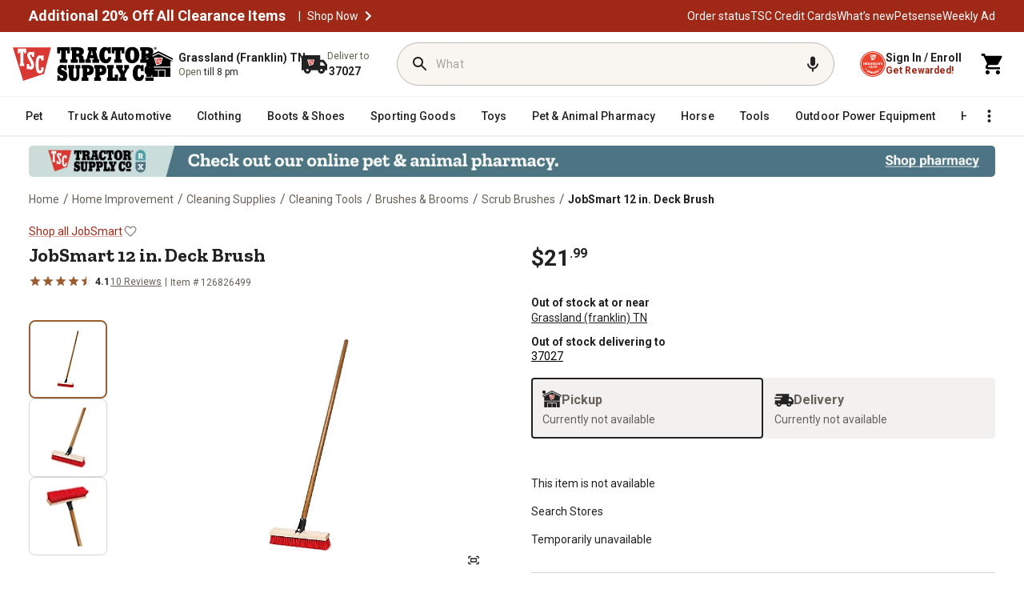

--- FILE ---
content_type: application/javascript
request_url: https://www.tractorsupply.com/s5LJjG_SCnhqdBOEEQ/zupYGbtVLw2QpDXYac/aT9EJ2E8Bg/ZRg/ES2ppSVcB
body_size: 177906
content:
(function(){if(typeof Array.prototype.entries!=='function'){Object.defineProperty(Array.prototype,'entries',{value:function(){var index=0;const array=this;return {next:function(){if(index<array.length){return {value:[index,array[index++]],done:false};}else{return {done:true};}},[Symbol.iterator]:function(){return this;}};},writable:true,configurable:true});}}());(function(){FB();TQB();vfB();var HX=function b4(WQ,WX){'use strict';var bf=b4;switch(WQ){case YM:{var FO=WX[Mw];NQ.push(xC);var KQ=XQ()[GK(tm)](Td,hD,nY,Hr,QK,b9({}));try{var JQ=NQ.length;var Cr=b9(YM);if(FO[HK()[sK(kO)](xO,Ar)][mQ()[EY(W4)](w3,UX,OL,vh)]){var MJ=FO[HK()[sK(kO)](xO,Ar)][sL(typeof mQ()[EY(Th)],'undefined')?mQ()[EY(W4)].call(null,w3,Qm,OL,IJ):mQ()[EY(mY)](Vf,JZ,JJ,b9(b9(nY)))][HK()[sK(JZ)](sp,n9)]();var Wh;return NQ.pop(),Wh=MJ,Wh;}else{var BZ;return NQ.pop(),BZ=KQ,BZ;}}catch(SO){NQ.splice(w4(JQ,dX),Infinity,xC);var LJ;return NQ.pop(),LJ=KQ,LJ;}NQ.pop();}break;case zS:{NQ.push(Uf);var wU;return wU=b9(EA(z9()[Ih(dX)].apply(null,[AD,OA,dY,d1]),hj[X9()[zm(xJ)].call(null,BS,SQ,Df,dX)][X9()[zm(TA)](Pw,Am,Er,UX)][mQ()[EY(ZA)](f1,JO,PD,b9(b9([])))][z9()[Ih(Ud)](vZ,AD,hD,Pm)])||EA(z9()[Ih(dX)](Nd,OA,Th,d1),hj[X9()[zm(xJ)](BS,rU,Df,Z4)][X9()[zm(TA)](Pw,bZ,Er,UJ)][mQ()[EY(ZA)](f1,b9(b9([])),PD,FA)][tD()[q9(x4)](F9,bJ,fY,Af)])),NQ.pop(),wU;}break;case KC:{var IZ=WX[Mw];NQ.push(bU);var Or=VU()[RY(hr)].call(null,PL,vZ);var kL=VU()[RY(hr)](PL,vZ);var h9=mQ()[EY(hO)](Tp,b9({}),nJ,Nd);var n4=[];try{var LQ=NQ.length;var k4=b9({});try{Or=IZ[XQ()[GK(PO)](HJ,Mh,gD,kK,vZ,b9(b9(nY)))];}catch(Ir){NQ.splice(w4(LQ,dX),Infinity,bU);if(Ir[tD()[q9(Mh)](GJ,DU,qZ,Af)][X9()[zm(W4)].call(null,hK,XD,hf,mY)](h9)){Or=X9()[zm(Nf)].call(null,LC,K4,K4,fU);}}var FZ=hj[mQ()[EY(Mh)](Tw,Af,Nf,QA)][tD()[q9(P9)].apply(null,[br,Km,NJ,EJ])](BJ(hj[mQ()[EY(Mh)](Tw,KO,Nf,x4)][z9()[Ih(A4)](b9(b9(nY)),hO,IJ,rA)](),GO))[HK()[sK(JZ)].apply(null,[jb,n9])]();IZ[XQ()[GK(PO)](HJ,Mh,r9,kK,UJ,mr)]=FZ;kL=sL(IZ[XQ()[GK(PO)](HJ,Mh,TJ,kK,JZ,JO)],FZ);n4=[AY(dR,[VU()[RY(UJ)].apply(null,[GD,bD]),Or]),AY(dR,[VU()[RY(Kd)].apply(null,[LY,Th]),vO(kL,Sr[GY])[HK()[sK(JZ)](jb,n9)]()])];var MX;return NQ.pop(),MX=n4,MX;}catch(vm){NQ.splice(w4(LQ,dX),Infinity,bU);n4=[AY(dR,[VU()[RY(UJ)](GD,bD),Or]),AY(dR,[F4(typeof VU()[RY(Th)],mD([],[][[]]))?VU()[RY(ED)].apply(null,[rX,Jf]):VU()[RY(Kd)](LY,Th),kL])];}var zX;return NQ.pop(),zX=n4,zX;}break;case Nb:{var jU=WX[Mw];var lr=WX[YM];NQ.push(OJ);if(pJ(lr,null)||nr(lr,jU[F4(typeof VU()[RY(Qm)],mD([],[][[]]))?VU()[RY(ED)](Ud,xQ):VU()[RY(nY)].call(null,Fr,mr)]))lr=jU[sL(typeof VU()[RY(Fh)],'undefined')?VU()[RY(nY)](Fr,mr):VU()[RY(ED)](YA,lJ)];for(var dd=nY,YO=new (hj[z9()[Ih(hr)](b9(dX),SQ,Wd,IV)])(lr);M4(dd,lr);dd++)YO[dd]=jU[dd];var RL;return NQ.pop(),RL=YO,RL;}break;case fs:{NQ.push(AJ);throw new (hj[X9()[zm(QA)](vr,Ud,GY,Af)])(HK()[sK(Zd)].call(null,Uh,kd));}break;case qP:{var Om=WX[Mw];NQ.push(CD);var dJ=XQ()[GK(tm)](Td,hD,Z4,U4,n9,vf);var lD=F4(typeof XQ()[GK(lK)],mD([],[][[]]))?XQ()[GK(dX)].apply(null,[YA,XL,W4,cD,Qm,lK]):XQ()[GK(tm)].call(null,Td,hD,WK,U4,nY,Kd);var zL=new (hj[VU()[RY(CD)](cL,gD)])(new (hj[VU()[RY(CD)].call(null,cL,gD)])(sL(typeof HK()[sK(PO)],mD('',[][[]]))?HK()[sK(YK)].call(null,BK,YK):HK()[sK(EJ)].apply(null,[km,T9])));try{var Bf=NQ.length;var nh=b9([]);if(b9(b9(hj[X9()[zm(xJ)](fm,kd,Df,OL)][sL(typeof XQ()[GK(Mh)],mD([],[][[]]))?XQ()[GK(hD)].apply(null,[LO,Mh,Gf,Bd,CL,Kf]):XQ()[GK(dX)](dA,vh,EJ,Fr,NY,F9)]))&&b9(b9(hj[sL(typeof X9()[zm(CD)],'undefined')?X9()[zm(xJ)].call(null,fm,zZ,Df,Tm):X9()[zm(OO)](MK,W4,FL,QA)][F4(typeof XQ()[GK(nY)],mD(F4(typeof VU()[RY(EJ)],mD('',[][[]]))?VU()[RY(ED)].apply(null,[AK,lK]):VU()[RY(hr)](rY,vZ),[][[]]))?XQ()[GK(dX)](YQ,qm,Fh,sZ,UX,RD):XQ()[GK(hD)].call(null,LO,Mh,QK,Bd,Af,Th)][mQ()[EY(IJ)](qO,vY,gJ,r9)]))){var E4=hj[F4(typeof XQ()[GK(FA)],mD(F4(typeof VU()[RY(nY)],'undefined')?VU()[RY(ED)](pO,JL):VU()[RY(hr)].call(null,rY,vZ),[][[]]))?XQ()[GK(dX)].apply(null,[bJ,pQ,F9,fd,zZ,vh]):XQ()[GK(hD)](LO,Mh,UJ,Bd,CD,FA)][mQ()[EY(IJ)](qO,Kd,gJ,b9([]))](hj[XQ()[GK(F9)](tm,QA,Z4,kh,NX,l4)][z9()[Ih(dX)](x4,OA,b9(nY),Ld)],OY()[jY(ID)](g4,b9({}),Xm));if(E4){dJ=zL[F4(typeof X9()[zm(ZY)],mD([],[][[]]))?X9()[zm(OO)](KZ,NX,Gr,Kf):X9()[zm(Am)].call(null,Gr,PO,vY,UX)](E4[VU()[RY(UJ)].apply(null,[SX,bD])][HK()[sK(JZ)](lJ,n9)]());}}lD=sL(hj[X9()[zm(xJ)](fm,b9({}),Df,kd)],Om);}catch(GL){NQ.splice(w4(Bf,dX),Infinity,CD);dJ=HK()[sK(r9)](dL,qX);lD=HK()[sK(r9)](dL,qX);}var Cm=mD(dJ,lZ(lD,dX))[HK()[sK(JZ)].call(null,lJ,n9)]();var Un;return NQ.pop(),Un=Cm,Un;}break;case mS:{NQ.push(WU);var WE=F4(typeof XQ()[GK(QA)],'undefined')?XQ()[GK(dX)].apply(null,[Vc,Ld,b9(nY),Rn,ED,Zx]):XQ()[GK(tm)].apply(null,[Td,hD,CL,Uf,l4,qX]);try{var Ox=NQ.length;var W5=b9(b9(Mw));if(hj[HK()[sK(kO)].call(null,IV,Ar)]&&hj[HK()[sK(kO)](IV,Ar)][X9()[zm(JO)].apply(null,[WB,vZ,Bd,QA])]&&hj[sL(typeof HK()[sK(Af)],mD([],[][[]]))?HK()[sK(kO)](IV,Ar):HK()[sK(EJ)](AJ,dG)][X9()[zm(JO)](WB,Qm,Bd,U4)][sL(typeof HK()[sK(CD)],mD([],[][[]]))?HK()[sK(Kf)].apply(null,[hS,Og]):HK()[sK(EJ)](jN,Tg)]){var Yg=hj[HK()[sK(kO)](IV,Ar)][X9()[zm(JO)](WB,Tm,Bd,vf)][sL(typeof HK()[sK(kO)],mD('',[][[]]))?HK()[sK(Kf)](hS,Og):HK()[sK(EJ)].apply(null,[sH,T5])][HK()[sK(JZ)].call(null,I4,n9)]();var Yx;return NQ.pop(),Yx=Yg,Yx;}else{var Tt;return NQ.pop(),Tt=WE,Tt;}}catch(LG){NQ.splice(w4(Ox,dX),Infinity,WU);var FW;return NQ.pop(),FW=WE,FW;}NQ.pop();}break;case OV:{var XH=WX[Mw];var hg=WX[YM];NQ.push(JN);var Qv=hg[VU()[RY(K4)](X6,EJ)];var Sn=hg[z9()[Ih(JO)](Ex,Fc,b9(b9(dX)),gY)];var rc=hg[VU()[RY(NY)].call(null,C4,Xm)];var bx=hg[OY()[jY(Am)](TL,QK,Wd)];var nH=hg[z9()[Ih(jH)].call(null,ZA,UN,CL,dK)];var jt=hg[z9()[Ih(hO)](W4,Bd,b9(b9({})),Qf)];var Zt=hg[VU()[RY(vh)](sJ,GY)];var ht=hg[z9()[Ih(IJ)](xt,Nf,QK,UL)];var ng;return ng=(sL(typeof VU()[RY(W4)],mD('',[][[]]))?VU()[RY(hr)](fZ,vZ):VU()[RY(ED)](Wv,j5))[XQ()[GK(xJ)].apply(null,[Z8,Mh,KO,Lg,QK,W4])](XH)[XQ()[GK(xJ)](Z8,Mh,mY,Lg,QK,JZ)](Qv,X9()[zm(l4)].apply(null,[mK,WK,jH,b9({})]))[XQ()[GK(xJ)](Z8,Mh,b9({}),Lg,tm,n9)](Sn,X9()[zm(l4)](mK,kO,jH,tU))[XQ()[GK(xJ)](Z8,Mh,Ct,Lg,l4,xJ)](rc,X9()[zm(l4)](mK,UX,jH,gD))[XQ()[GK(xJ)].call(null,Z8,Mh,b9(b9(nY)),Lg,lK,l4)](bx,X9()[zm(l4)](mK,b9(b9({})),jH,qX))[sL(typeof XQ()[GK(rU)],mD([],[][[]]))?XQ()[GK(xJ)](Z8,Mh,KO,Lg,fU,Ot):XQ()[GK(dX)].call(null,hW,LN,fU,ON,U4,EJ)](nH,sL(typeof X9()[zm(gJ)],mD([],[][[]]))?X9()[zm(l4)](mK,AD,jH,b9(b9({}))):X9()[zm(OO)](Cz,Zd,DT,n9))[XQ()[GK(xJ)](Z8,Mh,Nf,Lg,Ud,b9(b9(dX)))](jt,sL(typeof X9()[zm(Nf)],mD('',[][[]]))?X9()[zm(l4)].apply(null,[mK,Ct,jH,CL]):X9()[zm(OO)](vz,Ct,Jz,FA))[XQ()[GK(xJ)](Z8,Mh,UJ,Lg,RD,b9(b9(nY)))](Zt,X9()[zm(l4)](mK,Kd,jH,Z4))[XQ()[GK(xJ)].apply(null,[Z8,Mh,kd,Lg,x4,Nd])](ht,mQ()[EY(rU)].call(null,TY,rU,CD,b9(b9({})))),NQ.pop(),ng;}break;case hC:{NQ.push(p8);if(hj[X9()[zm(xJ)].apply(null,[pt,b9(b9([])),Df,AD])][sL(typeof XQ()[GK(FA)],mD([],[][[]]))?XQ()[GK(F9)].call(null,tm,QA,Zx,jT,ED,b9(dX)):XQ()[GK(dX)](Vv,FL,AD,k0,vv,GE)]){if(hj[XQ()[GK(hD)](LO,Mh,zZ,cn,mr,P9)][mQ()[EY(IJ)](bW,Jt,gJ,b9({}))](hj[X9()[zm(xJ)](pt,b9({}),Df,b9(dX))][XQ()[GK(F9)](tm,QA,b9(b9(dX)),jT,r9,Zd)][F4(typeof z9()[Ih(QA)],mD('',[][[]]))?z9()[Ih(hD)].apply(null,[CL,Pz,b9([]),Pm]):z9()[Ih(dX)](hD,OA,EJ,kN)],z9()[Ih(Zx)](XD,RT,b9(nY),PL))){var D0;return D0=mQ()[EY(Kd)](gU,tm,Tm,K4),NQ.pop(),D0;}var ZE;return ZE=HK()[sK(r9)](hT,qX),NQ.pop(),ZE;}var EN;return EN=XQ()[GK(tm)](Td,hD,Z5,MW,GJ,b9(b9({}))),NQ.pop(),EN;}break;case k7:{NQ.push(F5);var rT=b9({});try{var sN=NQ.length;var PG=b9({});if(hj[X9()[zm(xJ)].apply(null,[sg,mr,Df,Ot])][F4(typeof HK()[sK(hr)],mD([],[][[]]))?HK()[sK(EJ)].apply(null,[Cg,RE]):HK()[sK(CL)](Fd,UJ)]){hj[X9()[zm(xJ)](sg,xJ,Df,Wd)][HK()[sK(CL)](Fd,UJ)][F4(typeof OY()[jY(nY)],mD([],[][[]]))?OY()[jY(zZ)].call(null,I6,TJ,x0):OY()[jY(UX)].apply(null,[C8,rU,pF])](mQ()[EY(NY)](bE,GE,gD,gD),X9()[zm(Am)].call(null,CW,Z4,vY,nY));hj[X9()[zm(xJ)](sg,b9(b9({})),Df,FA)][HK()[sK(CL)](Fd,UJ)][F4(typeof OY()[jY(kO)],mD('',[][[]]))?OY()[jY(zZ)](wG,b9(b9(dX)),YN):OY()[jY(NX)](fd,b9({}),l4)](mQ()[EY(NY)].apply(null,[bE,NY,gD,Z5]));rT=b9(Mw);}}catch(Eg){NQ.splice(w4(sN,dX),Infinity,F5);}var AE;return NQ.pop(),AE=rT,AE;}break;case OB:{NQ.push(Jn);var TT=hj[XQ()[GK(hD)].apply(null,[LO,Mh,Lc,Qc,vZ,b9([])])][HK()[sK(vh)](Xc,ID)]?hj[sL(typeof XQ()[GK(Nd)],mD(VU()[RY(hr)](fN,vZ),[][[]]))?XQ()[GK(hD)](LO,Mh,b9({}),Qc,zZ,Nd):XQ()[GK(dX)](Fr,q8,vh,gz,Xm,ED)][OY()[jY(Ct)].apply(null,[wW,Ex,QN])](hj[XQ()[GK(hD)].call(null,LO,Mh,zZ,Qc,Nd,JZ)][sL(typeof HK()[sK(Am)],mD([],[][[]]))?HK()[sK(vh)](Xc,ID):HK()[sK(EJ)](rv,d0)](hj[HK()[sK(kO)].apply(null,[jv,Ar])]))[sL(typeof X9()[zm(Kd)],mD([],[][[]]))?X9()[zm(rU)].apply(null,[HT,RD,Xm,b9([])]):X9()[zm(OO)](IT,Gf,FU,b9([]))](sL(typeof X9()[zm(xJ)],mD([],[][[]]))?X9()[zm(l4)](d6,EJ,jH,P9):X9()[zm(OO)](xg,Ud,Hz,b9(b9({})))):VU()[RY(hr)].apply(null,[fN,vZ]);var ZN;return NQ.pop(),ZN=TT,ZN;}break;case gM:{NQ.push(S0);var YW=XQ()[GK(tm)].call(null,Td,hD,vv,Cx,bZ,W4);if(hj[HK()[sK(kO)](TU,Ar)]&&hj[HK()[sK(kO)](TU,Ar)][X9()[zm(tU)].apply(null,[bc,b9(b9([])),Ix,ZA])]&&hj[sL(typeof HK()[sK(Z4)],'undefined')?HK()[sK(kO)].call(null,TU,Ar):HK()[sK(EJ)](pn,z5)][X9()[zm(tU)].apply(null,[bc,b9(b9({})),Ix,x4])][gT()[sF(kO)].apply(null,[fY,q5,gJ,Af])]){var lW=hj[HK()[sK(kO)](TU,Ar)][X9()[zm(tU)].call(null,bc,b9(nY),Ix,vh)][gT()[sF(kO)](fY,q5,IJ,Af)];try{var w5=NQ.length;var X0=b9([]);var lg=hj[F4(typeof mQ()[EY(vh)],mD('',[][[]]))?mQ()[EY(mY)](Yv,P9,b0,xt):mQ()[EY(Mh)](HD,vY,Nf,qX)][tD()[q9(P9)](gJ,lT,NJ,EJ)](BJ(hj[mQ()[EY(Mh)].apply(null,[HD,JO,Nf,b9(b9([]))])][sL(typeof z9()[Ih(PO)],'undefined')?z9()[Ih(A4)](Z4,hO,hr,Pt):z9()[Ih(hD)](GY,Jv,mr,Q0)](),GO))[HK()[sK(JZ)].apply(null,[Hh,n9])]();hj[HK()[sK(kO)].apply(null,[TU,Ar])][X9()[zm(tU)].call(null,bc,XD,Ix,x4)][gT()[sF(kO)](fY,q5,vY,Af)]=lg;var b6=F4(hj[HK()[sK(kO)].call(null,TU,Ar)][X9()[zm(tU)](bc,QK,Ix,PD)][gT()[sF(kO)].call(null,fY,q5,Wd,Af)],lg);var jc=b6?mQ()[EY(Kd)](Gg,NX,Tm,b9({})):X9()[zm(Mh)].call(null,pm,Ct,U4,JO);hj[sL(typeof HK()[sK(x4)],'undefined')?HK()[sK(kO)](TU,Ar):HK()[sK(EJ)](kv,xz)][X9()[zm(tU)].apply(null,[bc,QK,Ix,K4])][gT()[sF(kO)](fY,q5,Nd,Af)]=lW;var zT;return NQ.pop(),zT=jc,zT;}catch(CT){NQ.splice(w4(w5,dX),Infinity,S0);if(sL(hj[HK()[sK(kO)].call(null,TU,Ar)][X9()[zm(tU)].call(null,bc,GJ,Ix,ED)][sL(typeof gT()[sF(OF)],'undefined')?gT()[sF(kO)](fY,q5,Xm,Af):gT()[sF(EJ)].call(null,Iv,mx,Ex,j8)],lW)){hj[HK()[sK(kO)](TU,Ar)][X9()[zm(tU)].apply(null,[bc,cE,Ix,A4])][gT()[sF(kO)].call(null,fY,q5,n9,Af)]=lW;}var f8;return NQ.pop(),f8=YW,f8;}}else{var lE;return NQ.pop(),lE=YW,lE;}NQ.pop();}break;case Tj:{NQ.push(L8);try{var qE=NQ.length;var YG=b9(YM);var lx=new (hj[X9()[zm(xJ)].apply(null,[Em,gD,Df,Nd])][X9()[zm(TA)](sD,UX,Er,xJ)][mQ()[EY(ZA)](cU,b9(b9([])),PD,CD)][z9()[Ih(Ud)].call(null,Ud,AD,Am,Rz)])();var qz=new (hj[X9()[zm(xJ)].call(null,Em,JZ,Df,b9(dX))][X9()[zm(TA)](sD,Am,Er,P9)][F4(typeof mQ()[EY(KO)],'undefined')?mQ()[EY(mY)](GE,hD,Wg,b9(b9(nY))):mQ()[EY(ZA)].call(null,cU,AD,PD,kO)][tD()[q9(x4)](lK,Mv,fY,Af)])();var r0;return NQ.pop(),r0=b9(b9(Mw)),r0;}catch(kG){NQ.splice(w4(qE,dX),Infinity,L8);var Kc;return Kc=F4(kG[z9()[Ih(Kd)].apply(null,[vf,Wd,mr,Wm])][sL(typeof HK()[sK(dX)],'undefined')?HK()[sK(xJ)].apply(null,[Lx,U4]):HK()[sK(EJ)].call(null,fH,MK)],F4(typeof X9()[zm(UJ)],mD('',[][[]]))?X9()[zm(OO)](cx,b9(b9(dX)),N5,Nd):X9()[zm(QA)](dG,b9({}),GY,P9)),NQ.pop(),Kc;}NQ.pop();}break;case mR:{NQ.push(dx);if(b9(hj[X9()[zm(xJ)](Hx,r9,Df,Z5)][gT()[sF(gJ)].call(null,l0,Z0,EJ,rU)])){var Qz=F4(typeof hj[X9()[zm(xJ)](Hx,Ct,Df,zZ)][X9()[zm(hO)].apply(null,[Lx,Ot,ID,Ex])],mQ()[EY(hr)](xY,b9(b9({})),qX,mr))?mQ()[EY(Kd)].call(null,g6,b9(b9({})),Tm,Zd):HK()[sK(r9)](CF,qX);var Jc;return NQ.pop(),Jc=Qz,Jc;}var q0;return q0=XQ()[GK(tm)](Td,hD,EJ,HE,dY,Gf),NQ.pop(),q0;}break;case mM:{NQ.push(Xn);var Yz=XQ()[GK(tm)].apply(null,[Td,hD,PD,ct,Zx,CL]);try{var bN=NQ.length;var Ng=b9([]);if(hj[HK()[sK(kO)].apply(null,[GZ,Ar])][sL(typeof X9()[zm(cE)],mD([],[][[]]))?X9()[zm(tU)](Y4,n9,Ix,Th):X9()[zm(OO)](Pm,Wd,fT,UJ)]&&hj[HK()[sK(kO)](GZ,Ar)][X9()[zm(tU)](Y4,b9(b9({})),Ix,Z5)][nY]&&hj[sL(typeof HK()[sK(ZA)],'undefined')?HK()[sK(kO)].apply(null,[GZ,Ar]):HK()[sK(EJ)](fx,hD)][X9()[zm(tU)].call(null,Y4,hr,Ix,br)][nY][N1[HK()[sK(CD)](rD,Ud)]()]&&hj[HK()[sK(kO)](GZ,Ar)][X9()[zm(tU)].apply(null,[Y4,Wd,Ix,AD])][nY][nY][sL(typeof HK()[sK(OO)],mD('',[][[]]))?HK()[sK(Am)](jh,p8):HK()[sK(EJ)](mt,tn)]){var zG=F4(hj[F4(typeof HK()[sK(OO)],'undefined')?HK()[sK(EJ)](UH,CE):HK()[sK(kO)](GZ,Ar)][X9()[zm(tU)](Y4,vY,Ix,vh)][Sr[Nd]][nY][HK()[sK(Am)](jh,p8)],hj[HK()[sK(kO)](GZ,Ar)][F4(typeof X9()[zm(zZ)],'undefined')?X9()[zm(OO)](Ov,b9([]),nW,UJ):X9()[zm(tU)].call(null,Y4,WK,Ix,Z5)][nY]);var sx=zG?mQ()[EY(Kd)].apply(null,[fF,mY,Tm,vh]):X9()[zm(Mh)].call(null,fL,Am,U4,b9(b9(nY)));var H0;return NQ.pop(),H0=sx,H0;}else{var p5;return NQ.pop(),p5=Yz,p5;}}catch(zx){NQ.splice(w4(bN,dX),Infinity,Xn);var t6;return NQ.pop(),t6=Yz,t6;}NQ.pop();}break;case QV:{NQ.push(Ld);try{var bt=NQ.length;var OH=b9([]);var fE=nY;var YT=hj[XQ()[GK(hD)](LO,Mh,PO,k6,SQ,b9(nY))][mQ()[EY(IJ)](ft,ZY,gJ,UX)](hj[OY()[jY(Wd)].apply(null,[A0,nY,vv])][z9()[Ih(dX)](ID,OA,Ct,Q5)],F4(typeof X9()[zm(hO)],mD([],[][[]]))?X9()[zm(OO)](vr,b9([]),tm,W4):X9()[zm(jH)].call(null,NG,r9,kh,Nf));if(YT){fE++;b9(b9(YT[VU()[RY(UJ)](lc,bD)]))&&nr(YT[VU()[RY(UJ)].apply(null,[lc,bD])][HK()[sK(JZ)](bO,n9)]()[HK()[sK(mr)](IQ,EJ)](mQ()[EY(Gf)](CF,vh,Jg,Ot)),SE(dX))&&fE++;}var Px=fE[HK()[sK(JZ)](bO,n9)]();var Dv;return NQ.pop(),Dv=Px,Dv;}catch(AH){NQ.splice(w4(bt,dX),Infinity,Ld);var UG;return UG=F4(typeof XQ()[GK(JZ)],'undefined')?XQ()[GK(dX)](cg,tW,b9(dX),Df,UJ,tm):XQ()[GK(tm)](Td,hD,b9([]),Sc,Nd,lK),NQ.pop(),UG;}NQ.pop();}break;case UV:{var zH=WX[Mw];var rg;NQ.push(Ig);return rg=b9(b9(zH[HK()[sK(kO)](wn,Ar)]))&&b9(b9(zH[HK()[sK(kO)](wn,Ar)][X9()[zm(tU)](cg,XD,Ix,b9({}))]))&&zH[HK()[sK(kO)].apply(null,[wn,Ar])][F4(typeof X9()[zm(UJ)],mD('',[][[]]))?X9()[zm(OO)](Dg,TA,T0,b9(nY)):X9()[zm(tU)](cg,b9(b9({})),Ix,b9({}))][nY]&&F4(zH[sL(typeof HK()[sK(bZ)],'undefined')?HK()[sK(kO)].apply(null,[wn,Ar]):HK()[sK(EJ)].call(null,CD,S8)][X9()[zm(tU)](cg,cE,Ix,P9)][nY][HK()[sK(JZ)].call(null,pK,n9)](),HK()[sK(bZ)].apply(null,[dn,mr]))?sL(typeof mQ()[EY(tU)],mD('',[][[]]))?mQ()[EY(Kd)](UT,K4,Tm,b9(b9(dX))):mQ()[EY(mY)].call(null,f6,Z5,gt,GY):X9()[zm(Mh)](Sf,b9({}),U4,fU),NQ.pop(),rg;}break;case Ij:{NQ.push(cT);var r6=gT()[sF(kd)](K8,v0,EJ,hD);var z0=VU()[RY(JO)](CK,QA);for(var ZH=nY;M4(ZH,v8);ZH++)r6+=z0[z9()[Ih(Nd)](Af,Tm,Mh,OQ)](hj[F4(typeof mQ()[EY(OF)],mD('',[][[]]))?mQ()[EY(mY)](jH,b9(b9(nY)),nt,dX):mQ()[EY(Mh)].call(null,rK,b9(dX),Nf,b9(dX))][sL(typeof tD()[q9(UJ)],mD(VU()[RY(hr)](ct,vZ),[][[]]))?tD()[q9(P9)].call(null,GJ,JJ,NJ,EJ):tD()[q9(Kd)](IJ,jv,hO,Nc)](BJ(hj[F4(typeof mQ()[EY(nY)],'undefined')?mQ()[EY(mY)].call(null,OO,br,Bc,b9(nY)):mQ()[EY(Mh)](rK,F9,Nf,Mh)][z9()[Ih(A4)].call(null,bZ,hO,b9(b9(dX)),GU)](),z0[VU()[RY(nY)].call(null,AN,mr)])));var An;return NQ.pop(),An=r6,An;}break;case J3:{NQ.push(FT);var gg=mQ()[EY(UJ)].call(null,QH,GJ,fU,l4);var M0=b9({});try{var Qt=NQ.length;var Oz=b9(b9(Mw));var r5=Sr[Nd];try{var tN=hj[z9()[Ih(fU)](GJ,OL,ZY,zd)][z9()[Ih(dX)].apply(null,[Fh,OA,F9,jz])][HK()[sK(JZ)].apply(null,[jh,n9])];hj[XQ()[GK(hD)].apply(null,[LO,Mh,n9,V0,xJ,b9([])])][z9()[Ih(UJ)](vv,F9,n9,bO)](tN)[HK()[sK(JZ)](jh,n9)]();}catch(Wt){NQ.splice(w4(Qt,dX),Infinity,FT);if(Wt[sL(typeof mQ()[EY(OO)],'undefined')?mQ()[EY(Wd)].call(null,CA,vZ,pF,b9({})):mQ()[EY(mY)].call(null,nz,dY,Fh,lK)]&&F4(typeof Wt[mQ()[EY(Wd)](CA,RD,pF,nY)],mQ()[EY(Qm)](AU,Ex,pH,PO))){Wt[mQ()[EY(Wd)].apply(null,[CA,OO,pF,b9(b9({}))])][OY()[jY(xJ)].call(null,nW,mY,GY)](OY()[jY(Z4)].call(null,Bg,ED,Ct))[XQ()[GK(Z5)](R6,Af,b9(nY),BG,ZA,UJ)](function(Tx){NQ.push(U4);if(Tx[X9()[zm(W4)](Mx,TJ,hf,QA)](mQ()[EY(Z4)](K0,P9,EJ,GJ))){M0=b9(Mw);}if(Tx[X9()[zm(W4)].apply(null,[Mx,Pn,hf,GE])](F4(typeof VU()[RY(mY)],'undefined')?VU()[RY(ED)].apply(null,[LT,AW]):VU()[RY(Gf)](kE,hr))){r5++;}NQ.pop();});}}gg=F4(r5,ED)||M0?mQ()[EY(Kd)](HG,Jt,Tm,dY):X9()[zm(Mh)](fQ,tm,U4,A4);}catch(D6){NQ.splice(w4(Qt,dX),Infinity,FT);gg=tD()[q9(hr)](Pn,m0,RH,dX);}var V8;return NQ.pop(),V8=gg,V8;}break;case sb:{var Vx=WX[Mw];NQ.push(nT);var Ht=Vx[sL(typeof HK()[sK(Xm)],mD([],[][[]]))?HK()[sK(kO)].apply(null,[pt,Ar]):HK()[sK(EJ)].call(null,IG,ZT)][OY()[jY(dY)].call(null,RH,ID,P5)];if(Ht){var CG=Ht[HK()[sK(JZ)].apply(null,[GC,n9])]();var RG;return NQ.pop(),RG=CG,RG;}else{var h8;return h8=XQ()[GK(tm)].apply(null,[Td,hD,bZ,zg,CL,b9(b9(dX))]),NQ.pop(),h8;}NQ.pop();}break;case ll:{NQ.push(hn);var mE=XQ()[GK(tm)].call(null,Td,hD,TJ,VT,GE,bZ);try{var mG=NQ.length;var sT=b9(b9(Mw));if(hj[HK()[sK(kO)](VK,Ar)][X9()[zm(tU)](nL,Zd,Ix,Pn)]&&hj[HK()[sK(kO)](VK,Ar)][X9()[zm(tU)](nL,tm,Ix,ZA)][nY]){var fG=F4(hj[HK()[sK(kO)](VK,Ar)][X9()[zm(tU)].apply(null,[nL,TJ,Ix,b9(b9(dX))])][HK()[sK(NX)](dT,Nf)](N1[mQ()[EY(cE)].call(null,wD,b9(nY),jH,hr)]()),hj[HK()[sK(kO)](VK,Ar)][X9()[zm(tU)](nL,PD,Ix,P9)][nY]);var xx=fG?sL(typeof mQ()[EY(lK)],mD('',[][[]]))?mQ()[EY(Kd)](dT,Mh,Tm,GY):mQ()[EY(mY)](Am,b9(dX),cW,Zx):X9()[zm(Mh)].apply(null,[OQ,b9([]),U4,YK]);var X8;return NQ.pop(),X8=xx,X8;}else{var ZF;return NQ.pop(),ZF=mE,ZF;}}catch(MT){NQ.splice(w4(mG,dX),Infinity,hn);var G0;return NQ.pop(),G0=mE,G0;}NQ.pop();}break;case hR:{var K5=WX[Mw];NQ.push(lJ);if(sL(typeof hj[OY()[jY(Mh)].call(null,Xc,RD,bZ)],sL(typeof mQ()[EY(GY)],'undefined')?mQ()[EY(hr)](cA,vv,qX,OO):mQ()[EY(mY)].call(null,mH,b9({}),w6,xt))&&A8(K5[hj[OY()[jY(Mh)](Xc,JZ,bZ)][sL(typeof z9()[Ih(kd)],'undefined')?z9()[Ih(kO)](ID,ln,Ex,XT):z9()[Ih(hD)](UX,gc,Fh,OJ)]],null)||A8(K5[sL(typeof OY()[jY(r9)],mD('',[][[]]))?OY()[jY(lK)].apply(null,[RZ,qX,kO]):OY()[jY(zZ)](EH,Tm,Ld)],null)){var C0;return C0=hj[sL(typeof z9()[Ih(TA)],mD([],[][[]]))?z9()[Ih(hr)](Nd,SQ,b9(b9(dX)),IC):z9()[Ih(hD)].call(null,Z4,Jx,Zd,fz)][sL(typeof mQ()[EY(x4)],mD([],[][[]]))?mQ()[EY(K4)](Hd,r9,jg,W4):mQ()[EY(mY)](JL,Ex,Vz,Kd)](K5),NQ.pop(),C0;}NQ.pop();}break;case Mw:{var Mn=WX[Mw];NQ.push(HG);var m8=sL(typeof HK()[sK(KO)],'undefined')?HK()[sK(l4)].apply(null,[kJ,zz]):HK()[sK(EJ)](O5,U0);var rx=HK()[sK(l4)](kJ,zz);if(Mn[HK()[sK(Kd)](WW,F9)]){var HN=Mn[F4(typeof HK()[sK(Fh)],mD([],[][[]]))?HK()[sK(EJ)](wg,kh):HK()[sK(Kd)](WW,F9)][tD()[q9(CL)].call(null,Fh,Dt,Zd,Qm)](mQ()[EY(Nf)].call(null,QU,gv,Hn,b9(b9({}))));var b8=HN[z9()[Ih(ID)](KO,hr,ID,J9)](OY()[jY(JO)](GA,JO,ID));if(b8){var Xv=b8[F4(typeof z9()[Ih(Am)],mD('',[][[]]))?z9()[Ih(hD)](Tm,dx,ED,Hx):z9()[Ih(cE)](b9(b9(dX)),CL,b9(b9([])),sJ)](OY()[jY(jH)].apply(null,[mN,Nf,PD]));if(Xv){m8=b8[OY()[jY(hO)].apply(null,[MY,Wd,Zx])](Xv[VU()[RY(jH)](s9,vf)]);rx=b8[OY()[jY(hO)].apply(null,[MY,b9([]),Zx])](Xv[X9()[zm(NX)](BA,lK,Ag,OF)]);}}}var Xx;return Xx=AY(dR,[HK()[sK(GE)](kC,OO),m8,sL(typeof OY()[jY(Pn)],'undefined')?OY()[jY(IJ)].call(null,Km,TA,Z4):OY()[jY(zZ)](sg,GY,M8),rx]),NQ.pop(),Xx;}break;}};var qT=function(){return [];};var E8=function(w0){return hj["unescape"](hj["encodeURIComponent"](w0));};var l5=function(){return RN.apply(this,[Ns,arguments]);};var P,XA,gS,zS,L4,xl,M2,U1,gZ,nX,cQ,P3,M9,pY,ds,sY,qU,rJ,ld,JM,x3,cp,FK,jp,bK,RR,Cs,j4,NP,A7,Dw,Ow,sd,mh,QQ,nB,l2,LD,HQ,qB,VQ,qD,bh,SZ,Qj,LU,Zh,Kh,Hh,Ds,Q9,b7,tr,nl,xK,Rr,mV,jV,pm,Od,cZ,ZZ,U7,nP,rd,HL,BU,rj,lm,j9,DB,qd,G,XR,lS,g9,zA,SU,sA,cO,Rm,CS,xY,TO,hC,Jp,vJ,pZ,tM,x7,IX,VX,cU,g3,GZ,VJ,N7,Zm,FV,DD,sO,v7,Vm,XY,R4,VA,AU,O2,Qp,D4,D3,Tb,wm,UQ,v3,VV,YS,mR,X4,mZ,tR,zr,xZ,Ms,Sw,bO,GQ,L7,V2,QM,Uw,Qf,hJ,UM,vV,w,wP,V7,gs,HD,lO,c3,IK,Jr,C4,sb,d9,dM,nA,gj,Mr,qQ,VS,RK,A9,SD,VY,VC,hV,jM,AS,bm,pU,GM,GX,TD,tJ,m3,jf,C2,YY,Ss,EK,cb,EX,Gm,tP,A2,Nh,sr,UL,kQ,bM,Jj,KB,E9,T,Lb,WY,w9,t9,cw,Jb,M1,YC,s7,Bh,LX,p2,QB,H4,LZ,xD,S,sS,Xd,NR,vR,Um,Ul,XS,Fd,UC,P1,Es,Hp,YL,WL,ML,md,Ws,QY,Ab,tB,KX,c4,HZ,rp,fP,E7,NS,U9,TU,WZ,wd,V9,XC,r4,MD,lw,Cf,gp,AB,zf,qA,Nj,Al,gh,YZ,dr,nm,pS,Sl,g2,Q4,Iw,FQ,HY,WM,EM,UV,Y4,fL,QX,r3,HA,Zw,Hd,fD,k3,K9,BO,Aw,nV,c1,WP,RJ,v4,bb,DV,Q2,Y,gY,jw,xw,ND,zJ,Zj,wY,rs,FJ,rS,HR,Xf,Cj,Sh,BM,PJ,TK,jZ,Ns,WV,DR,pA,Pp,qL,KA,X7,Hj,CZ,fO,ps,bd,Ph,lU,NO,Vd,vX,mM,fC,P4,I1,VD,fQ,Kr,FP,Fj,Yr,ZX,f9,lL,Sj,JK,Pf,Tp,Ym,zh,Gh,tZ,vK,zO,Tf,TV,qs,wA,LR,pX,BD,Zl,tL,fs,ZK,K3,JD,dO,YJ,TY,fr,Kb,rQ,pP,EZ,Vh,mJ,VO,B9,Il,Xh,gO,CY,Ol,Gb,Lm,PQ,IL,QV,q3,JS,xf,gB,Vr,Bp,OS,KJ,Mm,O1,pD,Rs,Dr,MM,SV,gA,hh,Yd,Md,lp,Im,Yf,gC,rP,qR,tO,rO,YD,BV,TC,Fs,nC,Fp,fJ,q4,S4,wC,LP,KL,k2,Qd,VP,Eb,KD,RO,t7,dD,EO,zb,Rh,w1,PP,m4,SM,XZ,Tr,KK,rr,J7,B2,Z,Bl,Br,LA,PA,JB,bY,Q7,WB,mX,Rl,vD,jh,Gp,wb,ER,g7,Tw,Sm,Hf,jd,kZ,L9,jB,nL,bw,hp,cf,QU,J2,Ff,tf,V4,kl,rf,c2,Ur,Jm,Xw,cX,j3,z4,JX,RP,tV,MP,hX,MZ,Of,kY,cA,wJ,SS,f4,mO,nD,bX,M3,LL,JU,Ed,Gj,Jd,zK,WO,IM,LC,FR,Wm,Sf,l9,ff,H9,cK,Eh,RX,Bj,hU,p4,V,kV,vs,VZ,G9,pR,pK,OZ,OP,wf,IA,F1,jL,PX,IB,J1,rL,TZ,tw,GC,xm,gd,zD,TL,AR,m9,PU,JC,Cl,k7,Oj,wp,Dh,Gl,nR,Jh,UP,Fw,q1,hm,bL,pC,xd,WC,qr,RQ,LK,pw,A,V3,Zr,PZ,kS,G3,S7,hA,GA,PY,qC,hY,hQ,gL,q2,gM,hS,xA,CU,Lw,BA,CQ,n7,gQ,DA,dh,CO,Id,HM,nf,gR,Vb,Mb,lQ,Hm,bQ,AX,bS,H,Ps,RA,qf,pf,KU,fX,Kj,hR,UZ,gX,Op,EL,rK,I,UK,As,Yp,F2,Rw,X1,Em,XX,cl,X2,DJ,I9,HP,Cd,SA,R9,fw,ZD,n2,xb,IV,JY,O3,pL,zM,OQ,sm,sf,TQ,fh,BS,tA,jm,AO,Q3,mA,Nl,UA,NM,pp,Tj,mK,OB,w7,dw,z7,vQ,vp,v9,XO,dV,HO,wr,w2,tK,Dd,kA,m1,rV,B3,sP,XU,F7,J3,zd,Ad,NV,jO,UO,gV,qh,fV,tX,EQ,Sd,Ef,I4,R3,ZJ,jK,F3,kX,jr,ZM,Dm,kM,gK,QJ,JA,MY,pr,jP,DK,jS,J9,Ep,Wl,AP,SJ,El,CV,ph,YB,NZ,LS,m2,Pw,wV,Zp,x2,Gs,bP,mf,O4,s2,xj,sh,rD,Ql,s4,Bw,mS,K1,ZQ,kr,w3,qJ,OR,Xl,Ch,NL,FS,Z9,f1,fM,jj,zY,wQ,FX,R2,K7,sD,wD,Cw,bR,N3,t4,GV,Xp,CX,qP,Xr,ml,IO,Qb,zj,Oh,rM,dK,L2,O9,Lj,dZ,xX,D1,MA,S9,p1,B7,Nb,hZ,rm,Yh,ll,Ap,BL,xh,EP,TX,mP,fA,KY,Lh,kf,OD,jJ,YU,SL,Q1,rB,sQ,MU,Js,XK,r7,GB,qY,DY,vd,mw,vS,DL,CM,YX,kP,BY,WJ,Yw,kJ,BQ,hs,cr,bs,JV,U3,lR,xL,OK,OU,Pr,VB,If,jA,Rj,G2,Up,W9,JP,N9,G4,ZO,s9,rZ,NA,Gd,x9,sX,d4,k9,bA,Lr,zQ,IC,A1,tY,Qh,UD,IY,qj,sU,t3,OX,hd,nK,AA,Hs,qK,pj,O,Bm,VR,nQ,gl,lh,QD,mm,KS,cY,Rf,wZ,Ts,UU,hw,WD,WA,Gw,th,Ah,xR,XM,C,df,Y3,cs,QO,lP,lX,dQ,LM,CB,Zf,Q,XJ,QZ,Wr,ZU,C3,Nm,nd,Ip,BX,pV,mU,IQ,E,jQ,Ew,c9,Y2,J4,dS,dC,AZ,DM,CJ,ZB,D9,QL,sJ,KM,Z1,ww,Pb,gf,xP,DO,ZL,Rd,RU,NK,W2,wO,G7,vL,bB,MO,RZ,vA,N4,PK,mL,AL,gr,T4,FY,nZ,Nr,vC,LV,zP,tC,CK,lA,VK,sj,sp,Fm,DQ,jD,Qr,tQ,cm,xM,Vw,HC,P7,r1,Cb,jb,OV,SK,p9,dU,cJ,PB,jX,RV,kC,RC,Mf,UY,z3,FC,Jw,B4,Lf,VL,AQ,kD,sw,DZ,DX,wS,xr,gm,CA,bp,wK,SY,FD,Y9,T2,NC,bj,wh,XV,lf,MQ,rh,wL,lY,d1,C9,DC,zw,Qs,Mj,QS,nO,fK,hL,PR,fZ,Pd,z2,wX,E2,Wf,ZP;var bH=function(){R8=["\r+\t\f+WL","+3#G\t1AMQFAS.gf\v-]4WG[15#W\r","f6G\bLAPX\b;3KR\b.J","}6R\b2aMCW/&V","ZAFF.$J:<A4WG[","\x00(LGXS#;4[\v\fG)N\\|X5","IZP","\'[\\}S>+G\fV7MMGr.&","XAYS","pqY;.L-\r.Q\b3J","C\b4jAXS5)G09W\b4","[S.\vM","4K>H","\nJ4G\beZ#\"P",":P9)SMZC\b$V:f4M","P\x4043","NIGE)V","\x40\n\n=H\b3",">J\t/S}`8","X\t6+","#5M\f\v0T\b","0_F","Q6P","3)R\n","bPt!"," ;\x00","E \"","L\\E\f;3A-)A4","&0P&WKTB5)",".\"C7t5YA[{4.R\n>P/P","\x07K\v\r-E/L","04PY","(QFP",".","Q\v:AZLGS)","8w9","$[DAW&",";4[\vP\b2_\\ZD","oaJX\x3f3}\t-E\x003\\LFg","<5WK^b7\"/*C\x40)P","^)P>P\bQCPX","B8","x\v",".6H\b","\r\r+Q.","(R>","\x3f25M\rv\b-Q\\P8\x3f4I\v\x07/;)[_PD","\x07","74Z9.","0[MV^/#)V\r,M","7A","(\"O:m%S","lW[V\f","X\n+K\fgNT_\x3f#_<7AM3JZ\\Xz3M_\n:\b.]GQSz$M>M3K]W;$V,5J[\\Rz(D_7AM\f_\\\\XMz5C:\n","e7%M","\x40X4(U","A5SMGW6\"","_\"L>P2x][U\b3(L","M+V#JGG","0&T-1E,[L","#QFAS.K\f0S","P3+G)/V,0|IV]<!","O,A\t/IF","/WFAS>R",":-K","\x40AB\f`h\r","w~B-\b9&l}\'","ji\x3f+G*I25P_GW\f*\"F","h","R,.A0P/P","A0V)%N\\]","\t,P$.ZMMy","UMLC\f","9M)M\x40","\\E(3*G+,#JACS","(L\x07*W\b-Q^P","\n5M,A","!t8","BS=+","2A..J",">C\b","r7M+Az]GTD\x3fn",")7G>H.(_ZvY\t43","-\"\x408$\rA$[ZPD","W>R*6P\x00!MC","RS\b\n&P:P\b2","bS.VR1P\b\'LAPD\b\x3fgr;.","[ZGY","\tW\n:V","[Y\x3f[\r","N3YJ\\~TYp]LrNl~C:}<IVw%owO0F","W\f(R6H\'V\\","\r`8$\x00\x40\b\"KOjD4#G\r\r-{.XG","wjF;)V>W","<5O>+V","l","F:","O\fXo","K\n","C\x3f5L:","U\x3f&P+2A5J","!ZLp\x4043n+A%L","$G","4W","L\f2Z_TD(L-V\b.]Q","QOXl","\x07<Q","lM",",Z[","(\"C\v\r\rA%J{\\Q;+v:K4","#QFA_/\"","\f",">C%JGXS\b\x3f5","-G\v0","K([Z","%JaAS","\'M_Fe=)C::G\b)HMQ","b=k;",",RMRWz$C\v\v7\f4JMXF\b","$J\v4f/SMAD9K>H","e;5G/\x076J`|ZZA\x3f5/*C\x40)P","PIY","D\x07\f-M%Lw\x40X\v(&R\r;","R92O+a%SM[B","G[D;#[\f>P\b#VI[Q","MvjSEn","[PX55f>","[ZC_\x3fM\r:V\x3f%YAFB;3K","G",")\b\v",",G","6/\\BPU\bz\x00G\r-E/Lu","wjA8#P:V23]Z\\F\b!W\v+M.","E\x074","4(O:","/PN\\Q\t(&\x40\r","\n-A\f+","0J(qNw_./"];};var sL=function(px,Yn){return px!==Yn;};var pv=function IW(qn,M5){'use strict';var c0=IW;switch(qn){case qP:{var g5=M5[Mw];var nn=M5[YM];var nv=M5[Xs];NQ.push(V5);try{var Tn=NQ.length;var LW=b9(YM);var rt;return rt=AY(dR,[gT()[sF(Af)](w6,fm,W4,ED),F4(typeof X9()[zm(l4)],'undefined')?X9()[zm(OO)].apply(null,[Gv,kO,W6,dY]):X9()[zm(tm)].call(null,mf,hD,OL,b9(nY)),z9()[Ih(Ex)](PD,pz,OO,BV),g5.call(nn,nv)]),NQ.pop(),rt;}catch(n0){NQ.splice(w4(Tn,dX),Infinity,V5);var VH;return VH=AY(dR,[sL(typeof gT()[sF(Kd)],mD([],[][[]]))?gT()[sF(Af)](w6,fm,RD,ED):gT()[sF(EJ)].apply(null,[Hz,YK,cE,DN]),X9()[zm(kO)](KN,EJ,PO,U4),z9()[Ih(Ex)](b9([]),pz,QA,BV),n0]),NQ.pop(),VH;}NQ.pop();}break;case hR:{return this;}break;case pM:{var wN=M5[Mw];NQ.push(fU);var Ev;return Ev=AY(dR,[sL(typeof X9()[zm(gD)],mD('',[][[]]))?X9()[zm(gJ)](HH,U4,Yc,OO):X9()[zm(OO)](Td,n9,gt,JZ),wN]),NQ.pop(),Ev;}break;case FP:{return this;}break;case Xs:{return this;}break;case Mw:{var PW;NQ.push(vt);return PW=OY()[jY(Ex)](Wf,JO,p8),NQ.pop(),PW;}break;case g7:{var ET=M5[Mw];NQ.push(qF);var CH=hj[XQ()[GK(hD)](LO,Mh,Pn,hW,Af,QA)](ET);var gW=[];for(var mn in CH)gW[z9()[Ih(nY)].call(null,CD,gn,b9(b9({})),gG)](mn);gW[X9()[zm(PO)](VF,kd,Z5,hr)]();var pG;return pG=function xH(){NQ.push(Nn);for(;gW[VU()[RY(nY)].call(null,GZ,mr)];){var QT=gW[tD()[q9(QA)].apply(null,[mY,f5,pQ,Kd])]();if(EA(QT,CH)){var Mc;return xH[sL(typeof tD()[q9(zZ)],'undefined')?tD()[q9(hD)].apply(null,[QA,C8,kz,EJ]):tD()[q9(Kd)].call(null,Qm,Nv,sG,JF)]=QT,xH[OY()[jY(kd)](CX,NX,AD)]=b9(dX),NQ.pop(),Mc=xH,Mc;}}xH[OY()[jY(kd)](CX,mY,AD)]=b9(N1[HK()[sK(CD)].apply(null,[RJ,Ud])]());var G5;return NQ.pop(),G5=xH,G5;},NQ.pop(),pG;}break;case zj:{NQ.push(W4);this[OY()[jY(kd)](Xc,hO,AD)]=b9(nY);var YF=this[X9()[zm(CL)](GH,OF,g0,b9(nY))][nY][VU()[RY(r9)].apply(null,[j8,TA])];if(F4(X9()[zm(kO)](Jn,rU,PO,gv),YF[gT()[sF(Af)](w6,RW,U4,ED)]))throw YF[z9()[Ih(Ex)](Kf,pz,b9([]),XW)];var KT;return KT=this[z9()[Ih(PO)].apply(null,[b9(nY),tm,hD,BH])],NQ.pop(),KT;}break;case Vw:{var Dc=M5[Mw];var dH=M5[YM];var O0;var Ez;NQ.push(Pm);var NT;var IH;var AG=X9()[zm(OL)](YZ,b9({}),l4,b9(nY));var kt=Dc[OY()[jY(xJ)](jf,hr,GY)](AG);for(IH=Sr[Nd];M4(IH,kt[VU()[RY(nY)].call(null,pr,mr)]);IH++){O0=Nz(vO(Gc(dH,Nd),Sr[xJ]),kt[F4(typeof VU()[RY(Af)],mD('',[][[]]))?VU()[RY(ED)].apply(null,[rH,j0]):VU()[RY(nY)](pr,mr)]);dH*=Sr[ED];dH&=Sr[EJ];dH+=Sr[Mh];dH&=Sr[Af];Ez=Nz(vO(Gc(dH,Nd),Sr[xJ]),kt[VU()[RY(nY)].apply(null,[pr,mr])]);dH*=N1[HK()[sK(Z5)](EZ,EH)]();dH&=Sr[EJ];dH+=Sr[Mh];dH&=Sr[Af];NT=kt[O0];kt[O0]=kt[Ez];kt[Ez]=NT;}var H8;return H8=kt[F4(typeof X9()[zm(UJ)],mD('',[][[]]))?X9()[zm(OO)](Q5,b9(b9(dX)),Og,vf):X9()[zm(rU)](sO,b9(b9({})),Xm,b9(dX))](AG),NQ.pop(),H8;}break;case KC:{var Zv=M5[Mw];NQ.push(kH);if(sL(typeof Zv,mQ()[EY(Qm)](Y8,lK,pH,qX))){var Qg;return Qg=VU()[RY(hr)].apply(null,[Ac,vZ]),NQ.pop(),Qg;}var OW;return OW=Zv[XQ()[GK(SQ)].call(null,UW,Af,b9(b9({})),bG,xt,b9(b9(nY)))](new (hj[VU()[RY(CD)](cv,gD)])(z9()[Ih(F9)].apply(null,[b9(nY),PO,UX,rA]),z9()[Ih(TJ)].call(null,b9(nY),Jt,Ot,WG)),XQ()[GK(P9)](r9,dX,Jt,Oc,Lc,ID))[XQ()[GK(SQ)](UW,Af,Tm,bG,Lc,gJ)](new (hj[VU()[RY(CD)].call(null,cv,gD)])(F4(typeof mQ()[EY(Af)],mD([],[][[]]))?mQ()[EY(mY)].apply(null,[EG,Wd,Lx,Lc]):mQ()[EY(PO)](HZ,b9({}),Th,W4),z9()[Ih(TJ)](mY,Jt,Wd,WG)),HK()[sK(Fh)](Xn,CD))[XQ()[GK(SQ)].apply(null,[UW,Af,b9(b9({})),bG,GE,Kf])](new (hj[VU()[RY(CD)].call(null,cv,gD)])(X9()[zm(CD)](tv,K4,bD,OO),z9()[Ih(TJ)](Lc,Jt,GJ,WG)),X9()[zm(vv)](kX,IJ,In,rU))[sL(typeof XQ()[GK(EJ)],'undefined')?XQ()[GK(SQ)](UW,Af,gJ,bG,W4,XD):XQ()[GK(dX)](XT,K6,xt,qN,QA,mr)](new (hj[F4(typeof VU()[RY(kd)],'undefined')?VU()[RY(ED)].call(null,vT,qX):VU()[RY(CD)](cv,gD)])(z9()[Ih(CD)].call(null,tm,ZA,vv,tT),z9()[Ih(TJ)](XD,Jt,XD,WG)),OY()[jY(r9)](LE,b9(dX),CD))[XQ()[GK(SQ)](UW,Af,b9(b9([])),bG,PD,b9({}))](new (hj[VU()[RY(CD)](cv,gD)])(mQ()[EY(F9)](r4,Af,jn,UJ),z9()[Ih(TJ)](Pn,Jt,Ct,WG)),F4(typeof VU()[RY(PO)],mD([],[][[]]))?VU()[RY(ED)].apply(null,[vH,pg]):VU()[RY(vv)](jK,RT))[XQ()[GK(SQ)].apply(null,[UW,Af,PD,bG,Mh,Zx])](new (hj[VU()[RY(CD)](cv,gD)])(tD()[q9(SQ)](vh,QE,bZ,ED),z9()[Ih(TJ)](W4,Jt,b9(dX),WG)),VU()[RY(mr)](HJ,jg))[XQ()[GK(SQ)](UW,Af,Pn,bG,ZY,b9(dX))](new (hj[VU()[RY(CD)](cv,gD)])(OY()[jY(PO)](qx,b9(nY),OF),z9()[Ih(TJ)].call(null,xJ,Jt,ZA,WG)),X9()[zm(mr)](R4,NY,GE,b9([])))[XQ()[GK(SQ)](UW,Af,fU,bG,Pn,b9({}))](new (hj[VU()[RY(CD)](cv,gD)])(sL(typeof z9()[Ih(hr)],'undefined')?z9()[Ih(vv)](Xm,tU,hO,HE):z9()[Ih(hD)](Kd,Tg,SQ,Rc),z9()[Ih(TJ)](gJ,Jt,K4,WG)),F4(typeof mQ()[EY(mr)],mD([],[][[]]))?mQ()[EY(mY)](nx,CL,HE,QA):mQ()[EY(TJ)].call(null,fF,kd,F9,lK))[tD()[q9(rU)](vv,LO,qX,EJ)](nY,N1[z9()[Ih(mr)](SQ,I5,rU,BT)]()),NQ.pop(),OW;}break;case wp:{var Ux=M5[Mw];var SH=M5[YM];NQ.push(Y5);var L0;return L0=mD(hj[mQ()[EY(Mh)].apply(null,[VJ,vf,Nf,A4])][tD()[q9(P9)](tm,bg,NJ,EJ)](BJ(hj[mQ()[EY(Mh)].call(null,VJ,b9(b9(nY)),Nf,Ct)][z9()[Ih(A4)].call(null,XD,hO,PD,Vt)](),mD(w4(SH,Ux),dX))),Ux),NQ.pop(),L0;}break;case Q7:{var Ax=M5[Mw];NQ.push(lG);var DG=new (hj[z9()[Ih(tU)](nY,O6,KO,gt)])();var E5=DG[tD()[q9(lK)](br,N8,LN,Mh)](Ax);var Bn=sL(typeof VU()[RY(Z5)],mD('',[][[]]))?VU()[RY(hr)].call(null,x0,vZ):VU()[RY(ED)].apply(null,[Z6,Xc]);E5[sL(typeof XQ()[GK(zZ)],mD([],[][[]]))?XQ()[GK(Z5)](R6,Af,IJ,rN,Kd,rU):XQ()[GK(dX)].call(null,bg,dA,b9(b9(dX)),At,dX,NX)](function(A5){NQ.push(PT);Bn+=hj[X9()[zm(hr)].call(null,N6,b9(b9([])),kd,dX)][gT()[sF(Mh)].call(null,Oc,Gt,gD,mY)](A5);NQ.pop();});var sz;return sz=hj[mQ()[EY(QA)](Q8,b9(dX),kh,jH)](Bn),NQ.pop(),sz;}break;case OV:{NQ.push(Cx);var xc;return xc=hj[sL(typeof z9()[Ih(mr)],mD('',[][[]]))?z9()[Ih(n9)].call(null,W4,Ex,dY,TE):z9()[Ih(hD)](b9(dX),xQ,b9({}),LF)][X9()[zm(ZY)](cr,lK,Lc,l4)],NQ.pop(),xc;}break;case dV:{var f0;NQ.push(q6);return f0=new (hj[X9()[zm(n9)].apply(null,[KK,QK,KO,Ex])])()[sL(typeof OY()[jY(xJ)],mD('',[][[]]))?OY()[jY(TJ)].apply(null,[AL,b9(b9(nY)),xJ]):OY()[jY(zZ)](Uz,tm,B8)](),NQ.pop(),f0;}break;case Ij:{NQ.push(pF);var dg=[HK()[sK(Ex)](AK,JZ),mQ()[EY(A4)].call(null,JF,cE,KO,kd),sL(typeof VU()[RY(A4)],mD('',[][[]]))?VU()[RY(l4)](tt,n9):VU()[RY(ED)].apply(null,[xn,A6]),mQ()[EY(ZY)].call(null,Z6,JO,GJ,xt),X9()[zm(br)](n8,rU,n9,b9(b9([]))),F4(typeof OY()[jY(Fh)],mD('',[][[]]))?OY()[jY(zZ)].call(null,Xg,cE,xT):OY()[jY(mr)].call(null,j0,b9(dX),Ar),OY()[jY(A4)].call(null,jT,b9([]),ZY),F4(typeof VU()[RY(kO)],mD([],[][[]]))?VU()[RY(ED)].call(null,Zz,mT):VU()[RY(GE)](nc,Tm),z9()[Ih(WK)](b9(b9([])),zz,Xm,JC),OY()[jY(ZY)].call(null,wT,IJ,Qm),OY()[jY(n9)](RW,b9(b9([])),Ud),OY()[jY(br)](Cn,hr,PO),gT()[sF(QA)].apply(null,[PH,sZ,JO,JZ]),gT()[sF(OL)].call(null,B5,sZ,vZ,bZ),mQ()[EY(n9)](Dx,b9(b9({})),Am,hr),mQ()[EY(br)](zt,Xm,K4,fU),tD()[q9(OF)](vv,QW,TJ,zZ),sL(typeof gT()[sF(mY)],'undefined')?gT()[sF(rU)].call(null,F9,d0,r9,SQ):gT()[sF(EJ)](Dn,xv,hD,Wx),z9()[Ih(bZ)].call(null,KO,kd,Ud,B0),OY()[jY(Ot)].call(null,Jf,gD,dX),mQ()[EY(Ot)](VN,b9([]),ID,JZ),z9()[Ih(gv)](bZ,qX,b9(b9(dX)),N6),sL(typeof z9()[Ih(nY)],mD([],[][[]]))?z9()[Ih(GJ)](ZY,pH,ED,jz):z9()[Ih(hD)](TJ,q6,NX,Fc),XQ()[GK(OF)].call(null,mF,UJ,b9(b9([])),Rg,tU,r9),XQ()[GK(JZ)].call(null,Ud,GY,Zd,SX,XD,fU),HK()[sK(Ct)](PY,vv),X9()[zm(Ot)](xG,Ct,WK,TJ)];if(pJ(typeof hj[F4(typeof HK()[sK(CL)],'undefined')?HK()[sK(EJ)](UX,Lv):HK()[sK(kO)].apply(null,[cL,Ar])][X9()[zm(tU)](dE,Z4,Ix,x4)],mQ()[EY(hr)](CF,OL,qX,b9(dX)))){var qW;return NQ.pop(),qW=null,qW;}var wx=dg[VU()[RY(nY)].apply(null,[CN,mr])];var V6=VU()[RY(hr)].apply(null,[SW,vZ]);for(var Fx=nY;M4(Fx,wx);Fx++){var OG=dg[Fx];if(sL(hj[F4(typeof HK()[sK(GJ)],mD([],[][[]]))?HK()[sK(EJ)].apply(null,[XL,qg]):HK()[sK(kO)](cL,Ar)][X9()[zm(tU)](dE,Jt,Ix,vf)][OG],undefined)){V6=VU()[RY(hr)](SW,vZ)[XQ()[GK(xJ)](Z8,Mh,kO,qF,XD,Nd)](V6,X9()[zm(l4)](Vt,b9(b9(nY)),jH,NX))[XQ()[GK(xJ)].apply(null,[Z8,Mh,Th,qF,OL,NY])](Fx);}}var KG;return NQ.pop(),KG=V6,KG;}break;case X1:{NQ.push(UH);var NN;return NN=F4(typeof hj[X9()[zm(xJ)].apply(null,[JU,Nd,Df,FA])][sL(typeof VU()[RY(ED)],mD([],[][[]]))?VU()[RY(WK)].apply(null,[WA,Kd]):VU()[RY(ED)](Gn,N0)],VU()[RY(QA)](XA,CD))||F4(typeof hj[X9()[zm(xJ)](JU,vh,Df,rU)][XQ()[GK(Tm)](j8,SQ,ED,gc,Kd,b9(b9({})))],VU()[RY(QA)](XA,CD))||F4(typeof hj[X9()[zm(xJ)](JU,tU,Df,YK)][sL(typeof mQ()[EY(JZ)],mD([],[][[]]))?mQ()[EY(tU)].call(null,wD,RD,Xm,ZA):mQ()[EY(mY)](Q8,A4,WU,GJ)],VU()[RY(QA)](XA,CD)),NQ.pop(),NN;}break;case mM:{NQ.push(Ov);try{var Hc=NQ.length;var dc=b9([]);var qt;return qt=b9(b9(hj[X9()[zm(xJ)](HZ,b9(b9({})),Df,Fh)][mQ()[EY(l4)].call(null,jD,xJ,Jt,Xm)])),NQ.pop(),qt;}catch(R0){NQ.splice(w4(Hc,dX),Infinity,Ov);var xU;return NQ.pop(),xU=b9(b9(Mw)),xU;}NQ.pop();}break;case rP:{NQ.push(EW);try{var gN=NQ.length;var pW=b9([]);var Fg;return Fg=b9(b9(hj[X9()[zm(xJ)](KZ,kO,Df,jH)][F4(typeof HK()[sK(rU)],mD('',[][[]]))?HK()[sK(EJ)].call(null,KO,T0):HK()[sK(CL)].apply(null,[RK,UJ])])),NQ.pop(),Fg;}catch(bv){NQ.splice(w4(gN,dX),Infinity,EW);var JE;return NQ.pop(),JE=b9(YM),JE;}NQ.pop();}break;case DV:{var pT;NQ.push(fT);return pT=b9(b9(hj[X9()[zm(xJ)](V4,b9({}),Df,GE)][VU()[RY(bZ)](jX,Df)])),NQ.pop(),pT;}break;case PR:{NQ.push(vZ);try{var Cv=NQ.length;var Bt=b9(b9(Mw));var Ug=mD(hj[X9()[zm(GE)].apply(null,[JN,Th,gn,Tm])](hj[X9()[zm(xJ)].apply(null,[vc,RD,Df,EJ])][z9()[Ih(Zd)].call(null,qX,vf,JO,Rt)]),lZ(hj[X9()[zm(GE)](JN,dY,gn,x4)](hj[X9()[zm(xJ)].call(null,vc,Pn,Df,b9(b9(dX)))][mQ()[EY(GE)](Q5,WK,P5,b9(b9(dX)))]),N1[mQ()[EY(x4)](fK,Nd,vh,WK)]()));Ug+=mD(lZ(hj[sL(typeof X9()[zm(F9)],mD('',[][[]]))?X9()[zm(GE)](JN,Lc,gn,fU):X9()[zm(OO)](gx,b9({}),Rx,Zx)](hj[F4(typeof X9()[zm(kd)],mD('',[][[]]))?X9()[zm(OO)].apply(null,[Nd,l4,TG,Zd]):X9()[zm(xJ)].apply(null,[vc,b9(dX),Df,OL])][gT()[sF(SQ)](Bx,vn,Qm,CL)]),hD),lZ(hj[X9()[zm(GE)](JN,Kf,gn,bZ)](hj[F4(typeof X9()[zm(Z5)],mD('',[][[]]))?X9()[zm(OO)](cH,XD,B5,GJ):X9()[zm(xJ)].apply(null,[vc,vh,Df,Qm])][z9()[Ih(KO)](b9(dX),GT,Th,Wv)]),Kd));Ug+=mD(lZ(hj[X9()[zm(GE)](JN,b9(b9([])),gn,b9(dX))](hj[X9()[zm(xJ)](vc,gv,Df,b9(b9(dX)))][sL(typeof mQ()[EY(Nd)],mD('',[][[]]))?mQ()[EY(WK)](RH,hr,dX,lK):mQ()[EY(mY)](GT,UX,Fz,b9(b9({})))]),Sr[Qm]),lZ(hj[sL(typeof X9()[zm(l4)],'undefined')?X9()[zm(GE)](JN,SQ,gn,kO):X9()[zm(OO)].call(null,zE,Gf,c6,xt)](hj[X9()[zm(xJ)].apply(null,[vc,b9(b9(dX)),Df,Ct])][sL(typeof HK()[sK(OL)],mD('',[][[]]))?HK()[sK(FA)](g8,l4):HK()[sK(EJ)].apply(null,[ID,Df])]),EJ));Ug+=mD(lZ(hj[sL(typeof X9()[zm(F9)],'undefined')?X9()[zm(GE)](JN,jH,gn,GJ):X9()[zm(OO)].apply(null,[p6,FA,Zg,Am])](hj[sL(typeof X9()[zm(Ot)],'undefined')?X9()[zm(xJ)].call(null,vc,lK,Df,CD):X9()[zm(OO)].call(null,FL,AD,Ag,gv)][sL(typeof HK()[sK(Tm)],'undefined')?HK()[sK(gD)](V0,W4):HK()[sK(EJ)].apply(null,[XE,Y0])]),Sr[P9]),lZ(hj[F4(typeof X9()[zm(UJ)],mD([],[][[]]))?X9()[zm(OO)](c5,GE,vv,b9({})):X9()[zm(GE)](JN,Jt,gn,hD)](hj[X9()[zm(xJ)].apply(null,[vc,RD,Df,b9(b9([]))])][OY()[jY(tU)](x8,b9([]),Kd)]),Af));Ug+=mD(lZ(hj[X9()[zm(GE)].apply(null,[JN,hD,gn,K4])](hj[X9()[zm(xJ)](vc,mr,Df,dX)][VU()[RY(gv)].call(null,Xg,tm)]),Sr[Kd]),lZ(hj[X9()[zm(GE)](JN,b9(nY),gn,PO)](hj[X9()[zm(xJ)](vc,b9(b9({})),Df,xt)][HK()[sK(x4)](m0,vh)]),hr));Ug+=mD(lZ(hj[X9()[zm(GE)].call(null,JN,b9(b9(dX)),gn,rU)](hj[X9()[zm(xJ)].apply(null,[vc,Z4,Df,vf])][OY()[jY(l4)].apply(null,[cg,vv,IN])]),xJ),lZ(hj[X9()[zm(GE)](JN,b9([]),gn,mr)](hj[X9()[zm(xJ)].apply(null,[vc,b9(nY),Df,TA])][gT()[sF(P9)](mt,wc,br,Z5)]),Sr[lK]));Ug+=mD(lZ(hj[X9()[zm(GE)].call(null,JN,zZ,gn,U4)](hj[X9()[zm(xJ)](vc,Mh,Df,Qm)][F4(typeof VU()[RY(P9)],'undefined')?VU()[RY(ED)](zW,Y6):VU()[RY(GJ)](Df,tU)]),mY),lZ(hj[X9()[zm(GE)](JN,Z4,gn,Nf)](hj[X9()[zm(xJ)](vc,qX,Df,b9(nY))][mQ()[EY(bZ)](Lc,b9(b9({})),Bd,W4)]),Qm));Ug+=mD(lZ(hj[X9()[zm(GE)].apply(null,[JN,b9(b9(nY)),gn,b9({})])](hj[X9()[zm(xJ)](vc,b9(dX),Df,b9(b9(dX)))][OY()[jY(GE)](Xz,tU,Jt)]),zZ),lZ(hj[X9()[zm(GE)].call(null,JN,Fh,gn,Nf)](hj[X9()[zm(xJ)](vc,UX,Df,FA)][VU()[RY(Zd)](c6,Lc)]),UJ));Ug+=mD(lZ(hj[X9()[zm(GE)].apply(null,[JN,bZ,gn,Af])](hj[X9()[zm(xJ)](vc,Qm,Df,b9(b9(nY)))][OY()[jY(WK)](WB,OF,UX)]),Z5),lZ(hj[sL(typeof X9()[zm(FA)],'undefined')?X9()[zm(GE)](JN,GJ,gn,ID):X9()[zm(OO)](xz,mY,bZ,Tm)](hj[X9()[zm(xJ)].call(null,vc,W4,Df,Xm)][F4(typeof tD()[q9(ED)],mD([],[][[]]))?tD()[q9(Kd)](TA,qm,kT,GD):tD()[q9(JZ)].apply(null,[Tm,wc,sG,OL])]),QA));Ug+=mD(lZ(hj[F4(typeof X9()[zm(P9)],'undefined')?X9()[zm(OO)](Mh,QA,mH,KO):X9()[zm(GE)](JN,TA,gn,b9([]))](hj[X9()[zm(xJ)](vc,Kf,Df,hO)][tD()[q9(Tm)].call(null,Zx,wc,CL,Z5)]),Sr[OF]),lZ(hj[X9()[zm(GE)](JN,vh,gn,QA)](hj[X9()[zm(xJ)](vc,GJ,Df,Gf)][XQ()[GK(kd)](Vn,SQ,b9(b9({})),wc,GY,NX)]),rU));Ug+=mD(lZ(hj[X9()[zm(GE)](JN,b9([]),gn,fU)](hj[F4(typeof X9()[zm(GJ)],mD([],[][[]]))?X9()[zm(OO)].apply(null,[vx,AD,It,NX]):X9()[zm(xJ)].apply(null,[vc,GJ,Df,vf])][mQ()[EY(gv)](N8,lK,hD,CL)]),N1[z9()[Ih(Th)].apply(null,[TJ,Xm,qX,VW])]()),lZ(hj[X9()[zm(GE)](JN,Ud,gn,AD)](hj[X9()[zm(xJ)](vc,Ud,Df,Ud)][sL(typeof mQ()[EY(vv)],mD([],[][[]]))?mQ()[EY(GJ)](l6,b9(b9(nY)),Af,b9(b9({}))):mQ()[EY(mY)](T6,xJ,v5,EJ)]),P9));Ug+=mD(lZ(hj[X9()[zm(GE)].apply(null,[JN,b9(dX),gn,Lc])](hj[X9()[zm(xJ)](vc,A4,Df,OF)][OY()[jY(bZ)](Jf,zZ,O6)]),GY),lZ(hj[X9()[zm(GE)](JN,b9(dX),gn,b9([]))](hj[F4(typeof X9()[zm(x4)],'undefined')?X9()[zm(OO)].call(null,St,Kd,NW,ZY):X9()[zm(xJ)](vc,QA,Df,OO)][VU()[RY(KO)](mx,Kf)]),lK));Ug+=mD(lZ(hj[X9()[zm(GE)].call(null,JN,Ud,gn,Nd)](hj[X9()[zm(xJ)].apply(null,[vc,Ex,Df,tU])][X9()[zm(WK)](xE,hO,IJ,Kf)]),OF),lZ(hj[X9()[zm(GE)].apply(null,[JN,br,gn,U4])](hj[sL(typeof X9()[zm(mY)],mD('',[][[]]))?X9()[zm(xJ)](vc,b9(b9(nY)),Df,r9):X9()[zm(OO)](Zc,bZ,fT,rU)][XQ()[GK(Fh)](P0,mY,NX,vn,A4,fU)]),JZ));Ug+=mD(lZ(hj[sL(typeof X9()[zm(Mh)],mD('',[][[]]))?X9()[zm(GE)](JN,r9,gn,UX):X9()[zm(OO)].apply(null,[gH,TA,Mx,Qm])](hj[X9()[zm(xJ)](vc,YK,Df,b9({}))][z9()[Ih(Xm)](b9(b9(dX)),Th,vv,XO)]),Tm),lZ(hj[sL(typeof X9()[zm(WK)],'undefined')?X9()[zm(GE)](JN,AD,gn,Zx):X9()[zm(OO)](Jg,Wd,Vc,b9(b9({})))](hj[X9()[zm(xJ)].call(null,vc,b9(dX),Df,kd)][tD()[q9(kd)].call(null,PD,vn,F8,zZ)]),Sr[JZ]));Ug+=mD(lZ(hj[sL(typeof X9()[zm(OO)],mD([],[][[]]))?X9()[zm(GE)].apply(null,[JN,jH,gn,Gf]):X9()[zm(OO)](JF,gJ,zU,SQ)](hj[X9()[zm(xJ)](vc,fU,Df,QK)][X9()[zm(bZ)](vn,b9(b9(dX)),P5,tm)]),Fh),lZ(hj[X9()[zm(GE)](JN,b9(b9(nY)),gn,hD)](hj[F4(typeof X9()[zm(rU)],mD('',[][[]]))?X9()[zm(OO)].apply(null,[t8,gJ,zZ,Ex]):X9()[zm(xJ)](vc,rU,Df,b9(b9(nY)))][X9()[zm(gv)](W6,Tm,Pn,SQ)]),tm));Ug+=mD(lZ(hj[X9()[zm(GE)].call(null,JN,PO,gn,b9(b9(nY)))](hj[X9()[zm(xJ)](vc,hr,Df,nY)][mQ()[EY(Zd)](Pv,x4,W4,tU)]),kO),lZ(hj[X9()[zm(GE)](JN,kO,gn,x4)](hj[X9()[zm(xJ)].apply(null,[vc,n9,Df,vf])][sL(typeof z9()[Ih(tU)],'undefined')?z9()[Ih(YK)](GJ,x4,XD,jg):z9()[Ih(hD)].apply(null,[tm,CW,b9(nY),ME])]),gJ));Ug+=mD(mD(lZ(hj[sL(typeof X9()[zm(JZ)],'undefined')?X9()[zm(GE)](JN,Nd,gn,JO):X9()[zm(OO)](AW,ZA,JH,Qm)](hj[F4(typeof HK()[sK(nY)],mD([],[][[]]))?HK()[sK(EJ)].apply(null,[hv,Kt]):HK()[sK(Kd)].apply(null,[Ic,F9])][OY()[jY(gv)](p6,gv,EJ)]),Ex),lZ(hj[X9()[zm(GE)](JN,GE,gn,YK)](hj[X9()[zm(xJ)](vc,b9([]),Df,b9(b9([])))][VU()[RY(Th)].apply(null,[cx,pF])]),Ct)),lZ(hj[sL(typeof X9()[zm(Af)],mD([],[][[]]))?X9()[zm(GE)].apply(null,[JN,K4,gn,TJ]):X9()[zm(OO)].apply(null,[Fh,b9(b9(nY)),mt,CD])](hj[F4(typeof X9()[zm(xJ)],'undefined')?X9()[zm(OO)].apply(null,[r8,dY,rz,b9({})]):X9()[zm(xJ)](vc,P9,Df,l4)][z9()[Ih(vh)].apply(null,[b9(b9(nY)),IJ,FA,tT])]),CL));var pE;return pE=Ug[HK()[sK(JZ)](En,n9)](),NQ.pop(),pE;}catch(DH){NQ.splice(w4(Cv,dX),Infinity,vZ);var kg;return kg=F4(typeof X9()[zm(lK)],mD('',[][[]]))?X9()[zm(OO)](OF,OF,DE,hD):X9()[zm(Mh)].apply(null,[Mt,JO,U4,A4]),NQ.pop(),kg;}NQ.pop();}break;case FS:{var Rv=M5[Mw];NQ.push(F0);try{var wv=NQ.length;var Nx=b9(YM);if(F4(Rv[HK()[sK(kO)].apply(null,[lF,Ar])][mQ()[EY(KO)].call(null,x8,Zx,nY,EJ)],undefined)){var AT;return AT=XQ()[GK(tm)](Td,hD,KO,Nt,Fh,hr),NQ.pop(),AT;}if(F4(Rv[F4(typeof HK()[sK(xJ)],mD('',[][[]]))?HK()[sK(EJ)](UE,VW):HK()[sK(kO)](lF,Ar)][mQ()[EY(KO)].call(null,x8,Zx,nY,b9(b9([])))],b9(b9(Mw)))){var tG;return tG=sL(typeof X9()[zm(Zd)],mD([],[][[]]))?X9()[zm(Mh)](Tr,TA,U4,x4):X9()[zm(OO)].apply(null,[KF,ZA,wH,NY]),NQ.pop(),tG;}var PF;return PF=mQ()[EY(Kd)](M6,YK,Tm,b9(b9(dX))),NQ.pop(),PF;}catch(wE){NQ.splice(w4(wv,dX),Infinity,F0);var S5;return S5=sL(typeof HK()[sK(bZ)],mD([],[][[]]))?HK()[sK(r9)](O4,qX):HK()[sK(EJ)](OE,J6),NQ.pop(),S5;}NQ.pop();}break;case WC:{var YH=M5[Mw];var zc=M5[YM];NQ.push(S8);if(A8(typeof hj[sL(typeof HK()[sK(CD)],mD([],[][[]]))?HK()[sK(Kd)].call(null,Q6,F9):HK()[sK(EJ)](Xt,XG)][gT()[sF(GY)](Ec,B5,Af,Mh)],mQ()[EY(hr)].apply(null,[Y8,UJ,qX,b9([])]))){hj[F4(typeof HK()[sK(n9)],'undefined')?HK()[sK(EJ)](HW,EW):HK()[sK(Kd)](Q6,F9)][gT()[sF(GY)](Ec,B5,RD,Mh)]=VU()[RY(hr)].apply(null,[cc,vZ])[XQ()[GK(xJ)].call(null,Z8,Mh,GE,B5,GJ,QA)](YH,F4(typeof XQ()[GK(Fh)],mD([],[][[]]))?XQ()[GK(dX)](dY,Tm,b9([]),zN,Wd,Kd):XQ()[GK(Af)](P8,dX,Ud,XF,Nd,vZ))[XQ()[GK(xJ)](Z8,Mh,Tm,B5,ZA,Xm)](zc,F4(typeof tD()[q9(Af)],mD([],[][[]]))?tD()[q9(Kd)](Zx,Iv,EU,HW):tD()[q9(Fh)](Wd,C5,Lz,br));}NQ.pop();}break;case bs:{var jW=M5[Mw];var Wc=M5[YM];NQ.push(T5);if(b9(Dz(jW,Wc))){throw new (hj[X9()[zm(QA)].apply(null,[sW,Z5,GY,gJ])])(F4(typeof VU()[RY(xJ)],'undefined')?VU()[RY(ED)](Nf,QF):VU()[RY(Xm)](vS,OF));}NQ.pop();}break;}};var W8=function(l8){if(l8===undefined||l8==null){return 0;}var S6=l8["replace"](/[\w\s]/gi,'');return S6["length"];};var nr=function(J0,Zn){return J0>Zn;};var E0=function VG(vN,Et){var zv=VG;var rF=MF(new Number(wS),LH);var kn=rF;rF.set(vN);while(kn+vN!=N7){switch(kn+vN){case ps:{vN-=vC;var wF=[v6,fg,tE,hH,BE,Hg,U8];var tx=wF[X9()[zm(rU)](GN,b9(dX),Xm,b9(dX))](X9()[zm(l4)](JC,Jt,jH,W4));var hE;return NQ.pop(),hE=tx,hE;}break;case q2:{var c8=Et[Mw];NQ.push(Zc);var jF=AY(dR,[VU()[RY(x4)](Fd,gn),c8[nY]]);EA(N1[mQ()[EY(x4)](xA,vZ,vh,OF)](),c8)&&(jF[sL(typeof X9()[zm(PO)],'undefined')?X9()[zm(Ct)].apply(null,[pL,Th,Zx,W4]):X9()[zm(OO)].apply(null,[DW,GE,QG,b9(b9([]))])]=c8[dX]),EA(hD,c8)&&(jF[sL(typeof gT()[sF(x4)],mD([],[][[]]))?gT()[sF(UJ)].call(null,Vg,kK,hO,xJ):gT()[sF(EJ)].apply(null,[bF,Y6,dY,rG])]=c8[hD],jF[F4(typeof z9()[Ih(K4)],'undefined')?z9()[Ih(hD)].apply(null,[b9(b9(nY)),CD,b9(dX),Wz]):z9()[Ih(x4)](Ct,Zx,b9(b9(nY)),jZ)]=c8[Kd]),this[X9()[zm(CL)].call(null,fX,dY,g0,Qm)][z9()[Ih(nY)](cE,gn,TJ,hU)](jF);vN-=Z;NQ.pop();}break;case Xw:{vN-=Wl;var SN;return NQ.pop(),SN=IE,SN;}break;case GB:{var XN=Et[Mw];vN-=YC;NQ.push(Ln);var O8=XN[VU()[RY(r9)](mT,TA)]||{};O8[gT()[sF(Af)](w6,Ov,PD,ED)]=X9()[zm(tm)].apply(null,[MG,Z4,OL,b9(b9({}))]),delete O8[z9()[Ih(32)].apply(null,[53,129,48,1174])],XN[VU()[RY(r9)](mT,TA)]=O8;NQ.pop();}break;case MM:{if(sL(KW,undefined)&&sL(KW,null)&&nr(KW[VU()[RY(nY)](Ed,mr)],nY)){try{var Uv=NQ.length;var Qx=b9(b9(Mw));var dv=hj[z9()[Ih(Pn)](r9,Pn,Am,QD)](KW)[OY()[jY(xJ)](Zj,mY,GY)](F4(typeof HK()[sK(kh)],'undefined')?HK()[sK(EJ)](L6,Qn):HK()[sK(PO)].call(null,xX,cE));if(nr(dv[VU()[RY(nY)](Ed,mr)],EJ)){IE=hj[OY()[jY(nY)](hx,b9(dX),Z5)](dv[Sr[SQ]],Sr[Tm]);}}catch(L5){NQ.splice(w4(Uv,dX),Infinity,JN);}}vN-=xM;}break;case n2:{var Cc=Et[Mw];var s6=Et[YM];var qv=Et[Xs];NQ.push(k5);hj[XQ()[GK(hD)].apply(null,[LO,Mh,zZ,lJ,hD,Zd])][gT()[sF(nY)](JT,D5,Lc,zZ)](Cc,s6,AY(dR,[tD()[q9(hD)].call(null,gJ,BW,kz,EJ),qv,OY()[jY(Kd)].apply(null,[EE,PD,GJ]),b9(nY),OY()[jY(Af)].apply(null,[FN,Kd,gn]),b9(N1[HK()[sK(CD)](tY,Ud)]()),mQ()[EY(Z5)](XY,b9(b9({})),IN,ZY),b9(Sr[Nd])]));var n5;return NQ.pop(),n5=Cc[s6],n5;}break;case t3:{var rW=Et[Mw];NQ.push(rE);var VE=AY(dR,[VU()[RY(x4)](Mg,gn),rW[nY]]);EA(dX,rW)&&(VE[X9()[zm(Ct)].call(null,Ut,Qm,Zx,ED)]=rW[Sr[GY]]),EA(hD,rW)&&(VE[gT()[sF(UJ)].call(null,Vg,PH,Xm,xJ)]=rW[Sr[dX]],VE[z9()[Ih(x4)].apply(null,[QA,Zx,vY,KE])]=rW[N1[gT()[sF(CL)].call(null,p0,E6,Kd,Kd)]()]),this[sL(typeof X9()[zm(Pn)],mD([],[][[]]))?X9()[zm(CL)].apply(null,[nd,b9(b9(dX)),g0,b9(b9(dX))]):X9()[zm(OO)].call(null,sn,FA,Pt,Am)][z9()[Ih(nY)](GJ,gn,b9({}),nO)](VE);NQ.pop();vN-=SV;}break;case bj:{var W0=Et[Mw];NQ.push(tg);var BF=W0[F4(typeof VU()[RY(FA)],mD('',[][[]]))?VU()[RY(ED)].apply(null,[TW,Vt]):VU()[RY(r9)](Z0,TA)]||{};vN-=nC;BF[F4(typeof gT()[sF(rU)],'undefined')?gT()[sF(EJ)].call(null,d6,vE,mY,xG):gT()[sF(Af)](w6,m6,CD,ED)]=X9()[zm(tm)](vG,CL,OL,tm),delete BF[z9()[Ih(32)](74,129,18,891)],W0[VU()[RY(r9)](Z0,TA)]=BF;NQ.pop();}break;case bS:{var Lt=Et[Mw];var Tc=Et[YM];var Kg=Et[Xs];NQ.push(N0);hj[XQ()[GK(hD)](LO,Mh,gD,Pg,TA,b9({}))][gT()[sF(nY)](JT,T5,ZA,zZ)](Lt,Tc,AY(dR,[sL(typeof tD()[q9(OF)],mD(VU()[RY(hr)](LN,vZ),[][[]]))?tD()[q9(hD)](QK,FE,kz,EJ):tD()[q9(Kd)](Qm,G6,kv,Fn),Kg,OY()[jY(Kd)](lv,IJ,GJ),b9(nY),OY()[jY(Af)].call(null,ZG,dX,gn),b9(nY),mQ()[EY(Z5)](D8,PD,IN,PO),b9(nY)]));var Pc;return NQ.pop(),Pc=Lt[Tc],Pc;}break;case m1:{vN-=zw;var lN=Et[Mw];NQ.push(qG);var lH=AY(dR,[VU()[RY(x4)](IG,gn),lN[nY]]);EA(dX,lN)&&(lH[X9()[zm(Ct)].call(null,nW,Th,Zx,n9)]=lN[dX]),EA(hD,lN)&&(lH[gT()[sF(UJ)](Vg,d8,JO,xJ)]=lN[hD],lH[z9()[Ih(x4)].apply(null,[Pn,Zx,b9(dX),BO])]=lN[Kd]),this[sL(typeof X9()[zm(kO)],mD([],[][[]]))?X9()[zm(CL)](x2,xJ,g0,WK):X9()[zm(OO)](BH,b9(b9(nY)),G8,b9(b9({})))][z9()[Ih(nY)](b9(b9([])),gn,b9(b9(nY)),RK)](lH);NQ.pop();}break;case P3:{var Mz=Et[Mw];vN-=Kb;NQ.push(P5);var JW=Mz[VU()[RY(r9)].apply(null,[b0,TA])]||{};JW[gT()[sF(Af)](w6,Tz,IJ,ED)]=X9()[zm(tm)].apply(null,[lc,Zx,OL,Jt]),delete JW[z9()[Ih(32)](91,129,b9(b9(1)),848)],Mz[VU()[RY(r9)].call(null,b0,TA)]=JW;NQ.pop();}break;case K3:{NQ.push(fN);vN-=IM;var v6=hj[X9()[zm(xJ)](YZ,U4,Df,Nd)][X9()[zm(Og)](Dn,Zd,Am,b9(b9(nY)))]||hj[HK()[sK(Kd)].apply(null,[Rt,F9])][X9()[zm(Og)].call(null,Dn,b9(b9(nY)),Am,FA)]?sL(typeof mQ()[EY(cE)],mD([],[][[]]))?mQ()[EY(Kd)](T8,TA,Tm,b9(b9([]))):mQ()[EY(mY)](XG,Af,D5,Af):F4(typeof X9()[zm(nY)],'undefined')?X9()[zm(OO)](tn,r9,K6,tU):X9()[zm(Mh)](j9,ED,U4,TA);var fg=A8(hj[F4(typeof X9()[zm(Gf)],'undefined')?X9()[zm(OO)](Bg,kd,BN,Z4):X9()[zm(xJ)](YZ,mr,Df,b9([]))][sL(typeof HK()[sK(RD)],mD([],[][[]]))?HK()[sK(Kd)](Rt,F9):HK()[sK(EJ)](s5,jT)][F4(typeof OY()[jY(NE)],mD('',[][[]]))?OY()[jY(zZ)].apply(null,[EU,xt,Bz]):OY()[jY(TH)].call(null,wz,W4,Uc)][VU()[RY(W4)].call(null,T0,rU)](mQ()[EY(KO)](jx,KO,nY,GY)),null)?mQ()[EY(Kd)](T8,b9({}),Tm,PD):sL(typeof X9()[zm(n9)],mD('',[][[]]))?X9()[zm(Mh)](j9,b9(dX),U4,dX):X9()[zm(OO)](D8,b9(b9(nY)),Gf,b9(b9(dX)));var tE=A8(typeof hj[HK()[sK(kO)].apply(null,[AN,Ar])][mQ()[EY(KO)](jx,Ot,nY,b9(b9({})))],mQ()[EY(hr)](xK,gJ,qX,P9))&&hj[sL(typeof HK()[sK(nJ)],mD('',[][[]]))?HK()[sK(kO)](AN,Ar):HK()[sK(EJ)](sE,nU)][mQ()[EY(KO)](jx,b9(b9(dX)),nY,UX)]?mQ()[EY(Kd)].apply(null,[T8,K4,Tm,b9(b9([]))]):X9()[zm(Mh)].apply(null,[j9,kd,U4,QK]);var hH=A8(typeof hj[X9()[zm(xJ)].call(null,YZ,kd,Df,vv)][mQ()[EY(KO)](jx,IJ,nY,PD)],mQ()[EY(hr)](xK,r9,qX,GE))?mQ()[EY(Kd)](T8,U4,Tm,Jt):X9()[zm(Mh)](j9,ZA,U4,W4);var BE=sL(typeof hj[sL(typeof X9()[zm(ZA)],mD('',[][[]]))?X9()[zm(xJ)](YZ,ZA,Df,YK):X9()[zm(OO)].apply(null,[dF,TJ,Iz,jH])][tD()[q9(W4)](UJ,T8,Kn,OO)],mQ()[EY(hr)](xK,GJ,qX,YK))||sL(typeof hj[HK()[sK(Kd)].call(null,Rt,F9)][tD()[q9(W4)].call(null,Xm,T8,Kn,OO)],mQ()[EY(hr)](xK,b9(b9(nY)),qX,Nd))?mQ()[EY(Kd)](T8,mY,Tm,dY):X9()[zm(Mh)](j9,OF,U4,K4);var Hg=A8(hj[X9()[zm(xJ)].call(null,YZ,l4,Df,Z5)][F4(typeof HK()[sK(jn)],mD([],[][[]]))?HK()[sK(EJ)].apply(null,[l0,Az]):HK()[sK(Kd)].call(null,Rt,F9)][OY()[jY(TH)](wz,WK,Uc)][VU()[RY(W4)](T0,rU)](XQ()[GK(Am)](bn,Mh,vZ,Sg,rU,l4)),null)?mQ()[EY(Kd)](T8,Af,Tm,Gf):X9()[zm(Mh)](j9,xt,U4,nY);var U8=A8(hj[F4(typeof X9()[zm(Ar)],mD([],[][[]]))?X9()[zm(OO)](lt,b9(b9(dX)),CW,bZ):X9()[zm(xJ)](YZ,Am,Df,b9(dX))][sL(typeof HK()[sK(AD)],mD('',[][[]]))?HK()[sK(Kd)](Rt,F9):HK()[sK(EJ)](U5,dz)][OY()[jY(TH)](wz,Z4,Uc)][VU()[RY(W4)](T0,rU)](X9()[zm(RT)].apply(null,[Of,b9(dX),tm,CD])),null)?mQ()[EY(Kd)].call(null,T8,b9(b9(nY)),Tm,vY):X9()[zm(Mh)].call(null,j9,nY,U4,Mh);}break;case EP:{NQ.push(SF);var t5;return t5=[hj[HK()[sK(kO)](Qf,Ar)][mQ()[EY(pH)](Zr,SQ,Zd,b9(nY))]?hj[F4(typeof HK()[sK(P5)],mD([],[][[]]))?HK()[sK(EJ)].call(null,hz,Hv):HK()[sK(kO)](Qf,Ar)][mQ()[EY(pH)](Zr,F9,Zd,gJ)]:X9()[zm(O6)].apply(null,[vW,mr,Kd,Am]),hj[HK()[sK(kO)](Qf,Ar)][sL(typeof z9()[Ih(x4)],mD([],[][[]]))?z9()[Ih(EH)].apply(null,[kd,cz,Pn,c9]):z9()[Ih(hD)].call(null,EJ,c5,b9(b9([])),wt)]?hj[F4(typeof HK()[sK(Nd)],mD([],[][[]]))?HK()[sK(EJ)].apply(null,[vx,NH]):HK()[sK(kO)](Qf,Ar)][z9()[Ih(EH)].apply(null,[Lc,cz,GJ,c9])]:X9()[zm(O6)](vW,b9([]),Kd,Nd),hj[HK()[sK(kO)].apply(null,[Qf,Ar])][F4(typeof X9()[zm(hD)],'undefined')?X9()[zm(OO)].apply(null,[k8,A4,F9,b9({})]):X9()[zm(jG)].apply(null,[GX,TA,UX,b9(b9([]))])]?hj[HK()[sK(kO)](Qf,Ar)][X9()[zm(jG)](GX,cE,UX,jH)]:X9()[zm(O6)](vW,QA,Kd,b9(b9({}))),A8(typeof hj[HK()[sK(kO)].apply(null,[Qf,Ar])][X9()[zm(tU)].apply(null,[jf,vh,Ix,IJ])],mQ()[EY(hr)](VX,ZY,qX,SQ))?hj[HK()[sK(kO)](Qf,Ar)][X9()[zm(tU)](jf,W4,Ix,dY)][VU()[RY(nY)].call(null,Sd,mr)]:SE(dX)],NQ.pop(),t5;}break;case Cw:{var KW=Et[Mw];var IE;vN-=rV;NQ.push(JN);}break;case HP:{return String(...Et);}break;case XR:{vN-=F7;return parseInt(...Et);}break;}}};var hN=function(Sx){var mg=['text','search','url','email','tel','number'];Sx=Sx["toLowerCase"]();if(mg["indexOf"](Sx)!==-1)return 0;else if(Sx==='password')return 1;else return 2;};var Gx=function(qH){return +qH;};var nN=function(kU){var PE=kU[0]-kU[1];var m5=kU[2]-kU[3];var Sv=kU[4]-kU[5];var qc=hj["Math"]["sqrt"](PE*PE+m5*m5+Sv*Sv);return hj["Math"]["floor"](qc);};function TQB(){ZC=! +[]+! +[]+! +[]+! +[],pM=+ ! +[]+! +[]+! +[],dR=[+ ! +[]]+[+[]]-[],lC=[+ ! +[]]+[+[]]-+ ! +[],KC=+ ! +[]+! +[]+! +[]+! +[]+! +[],k1=+ ! +[]+! +[]+! +[]+! +[]+! +[]+! +[]+! +[],Ij=[+ ! +[]]+[+[]]-+ ! +[]-+ ! +[],Xs=! +[]+! +[],Vj=+ ! +[]+! +[]+! +[]+! +[]+! +[]+! +[],YM=+ ! +[],Mw=+[];}var bT=function(HU){var cN='';for(var nE=0;nE<HU["length"];nE++){cN+=HU[nE]["toString"](16)["length"]===2?HU[nE]["toString"](16):"0"["concat"](HU[nE]["toString"](16));}return cN;};var P6=function(){return J8.apply(this,[mM,arguments]);};var z6=function(cG){if(cG==null)return -1;try{var nG=0;for(var ZW=0;ZW<cG["length"];ZW++){var FH=cG["charCodeAt"](ZW);if(FH<128){nG=nG+FH;}}return nG;}catch(C6){return -2;}};var s8=function(){MH=["K","-3[","C:","H","^]&\'\x07","0\bI=\r","\v]B#8D&\\*\x07","Q","Z&","\x40/\r%U\bB","Z\"",")]\x07\x07G.-C<\x3f\bQa=$#Ak\"\r","X,I<\v","\fT+",".\\D\b\fK+\f","e!-\t\\","Z+\f","O\"\v\x40=","YK","8+3M",";/.","D","30mG1","H*L","G\x00I,","\x07I<)\x07\x40\r","\r\n","=F\fI/","Q3\x07","9%M].","\fBy","K7\r I7",".+\x40\nt<8)O O","\x40W;p","G\x07\x07l\"\x00","/B\x00b$/-F\x00","\\","!MW","F8:Z\x07G-","\x40_","\vH&p","f3X","T##0","5jRq:Kd\\`n9:A}-<5EOh5Y${rK#"," PM;z!L(FzR rK+","","\x07\x07I15M-\x07S","N\"/G$G7\x07\n_:","M:",".\fx7\v","J^&","","6",")^D*\t\f\f,I","d+V\x00F<)\x07M\x07\x07I.","]B%2M0G-\x00B+\f","3\x40","k",".I\x00","^:","\"%)","B<%Al\"\x00","a!\f:C)>!","\n\x40\fI\r20M\x07\x00A,$^!\f","DA--B)\n","E\bH-!PA$+3\\N+1`#\b\x07k","//4>ME&d+\nF#H:\v5G[7","88/]\x07","A.9",",","K","-eA3\r\nX\'\x00=]\x00P;.\vJL","RW_","d2q[","G","]\vS-8$_","/\t\v[\bN=\'","\\K+\v\x00O+","{+\tH\f\nM\'R.,%","\nL1H=)(:G\\0","*","M-R","Qa7\r\nX!\f",".\fI\x07","B","F<)(&G","NV","Z","J\'0\tdI/*Z/\nV\tB","\x40\x00T<","C!90I\r=I.\r","\fu-9%","F","^\\\fX\fQU!)\\G0","O!.$F","F<\".\vE","^",":T->_\'\x07I7\r","/\x07B","2F\x00E&8\r\nU9\f\x07\f\\","[s","S:3\\M0","O\"","[4","\nY$R<%-\v\\F\x00\x07^!F","\rE<\r%U\bB","6","\fI:<CB:","4","_[tR","K/_","0i\v!m0,z&%.~\v,1<q\'`","\x3fX\x00w)3\\","\f\vD\nI;/P\x00","8+4","4Q\v","[&","s<","n;\bF","([","FCX3,5K\x00G-HC^g\x40U&j4W\nF \bBlCSMB\',`9QG/NGI_7\fXGu>9M\b\f\tC\"P\x07QF<%2UNK7:WQR:$`QG%H(\v\x00\b\x40\fH&b4CS\\6KXhXL\rA\vD<#/\nIN\\:Jn-V\nKnl4DK[7\bX!\fSV\t6^%(/R\x07\t~U2A,EDH<%4XL\n0\f\tC\"\\TMB\',`UX\x07\x001A\rY [\v\x07:bi\n\x00McE-\nLPFXA=$#A\x00jX;\f\x00KQ>+2JMI\bUo\\$N$\rU\'>/Q,UED/\r!Z5U\':%\\\r_A~\'I-\n\x40QN&/GZ7J;\r]\nI`>lZS736+P\nXB5f!W\nF \bBlCSMB\',`9QG/W2A,QO\v=w!DA\x00Z\"P2\\.+]B:+4ZV_K~\tO\n_7\r\"\x40\x00U)>/T\bQh\tB-7FS\'8bFDI7\x072^\'\t\x3fU[4h\x00*\\ \\1\fx/LPRI+>)FT\x007DGIg\x40U&j\bB\\m\f\rE >[B:>9B\\X8\x00\x07Y+D\vGQ\vR%/2\vJbXM\bC \x07\fAF*&%P\tD__1\nN\"TJd>u\t\x07Z:\x07CW3RLID)>#\x00\x00ZS%U\x07B-\n\x07ZMSd8lM7\f:%6\t\x00Z5,5K\x00G-HCXb\fB\v3<!\bNZeNE\\<\x40W-j)[\x00F \r\r\f8AQBIFu\"\x00M\x07 \nX+VEDH<%4XZ6U[nFH|c{M\x00Z-H\bCMb\\1ZH#/bFSD6\r[\':R\vGALZaf!NK7\f&VGFIBa14QM7W:\x07GI\'8-\vDV_I1[-\x07\v-c=K\x07K+\x40BW<F\v\\<30V\x07\x401\x07I\x00/\f\tQ\x40Z5/nZ0S\n^nSI^A=$#A\b5\x40HQ(\v\x00\b\x40\fH&j9BN6E!NL\\5<!\bNS>S\x07CKb\vBCRI+>)F\\ZS1\r^ ^]Zac{ISE~\'I-\n\x40\fQw:%4\\\rM\fM#XH\bb7]Z4NG\rsC\x00M\n\t++,\x00_]jNGCKs\tGPBUh(}G7\x07\\+CEDH<%4XNg!\bX`UB`-iQNK7\f\vVBO>&/8\nXQ\\+b\\\x40U&hDNm\"\v\tC(\v\x00\b\x40\fH&b2CS[\\oMCJ;\r]\nI`>iZ\x07]1AD\'\r\x404]\vQ\'!%BZX\x07>AHg\bZS!%.JP\\&A\rY [\v\x07&b)FIX AM<^V\\MU#FZXx\x07C:CGuw,D\\\rMj\n^nS\x07U/f3WNZI/P^+\nZETnlbJK7J\\VXf\rGM\n\t++,\x00\x07_\n7\x00M\'\nLB\v\x00\t:/3D\x000F>4M9\x07KS /.B\x00F \bBf\nGZM&/8\nX\x076DBQgRF\rA\vD<#/\x00\x00ZS-\x40CD<I\v=f#CU]Z&F_!f>(F\\[N6E!FAf<!]N\\oI\r3WBCRI+>)F\\\x078Y<NGS 8/\nX\x076DBQgW\b\t\t)8\'CUZc\tZ:\x07Gx!$6CQ8\x00\x07Y+D\bZS!%.B\\X8O:\na12\\Fc\f+VF\rA\vD<#/\x00_GjCXb\fB\n5ciZ\x07]1A\n/AE\x40\rB&b/FG]IGkA3WN\'$`&\x00\x00_Zo\rHZ/\fN\tGT=90FL\x00XlE\x40U&j&F\x07A,I\x00\'WRM-2%\t]\x00F$J\\V WF\nPh$%\b1Z,IIk+\vUH:j)\bZ&\t\f<\v\x00]\v\x40jc{N\\QK,\x07I:\nI\tX&c;N\\Q\\+sCSO:%7JAOM7W8Q_Q\'#$JXG-\r[J3\bFMBf\'%\x40,DEM<S^3<!\bNMm\f\x07I)\fA`+i^\b6U>CMbGP]=c;N\\~UBO!ZBs8%]\b6Jf\\\x00Luw}\\+\x07BI`\r\v\x40XBf3F\x00NMm\t\f+\fA`h4Z\n~U\\#[3#&B\n\x07[3\rI*-\nFuw}\x00Z,AlD\tB</$H]I1Z*UD 8\tM\x07A,I/\f\tBI\x00K;/bM\x00Z-J\\V+P\x40\rH,lfZ6C<F\vd/n\vZZ-UCT+]\v\x40jq6\vZT+\x40G^bGP]j$/E\n~U\\\b:\x07N.b.WMZG-\r^IO!\x07QB,hzH[\x00X&H\v\x07PG\v+d!OIN3AB:\x00Q^U->5FI/QO`\fH&/zF&IX&\fXu)nQe\x40V-X\x00S-.bFMZM7\x00l\n[d/n\vZNKm\t\f3\rA\vD<#/\b+[\\oHZ/\fN\t\t%/4G_F~OX+\f[|-{N\\G*\fA[sC\x00BF\x00S=8.JZZM/\r\nX+C\x00X\t\vj>(GQ~UM\n:P\x07QF<%2DZ\x07]1GM<P\x40\rH,wbM\x00Z-JM/\f\tVB\nN,jpFw\\\x071AMIX&\fXu8n\x07M\x00G\'A<F\viw}R[ZmD!SI\x40\rU\'=bFZZZ$U[n*Q U:%2B\n Mc^/\nH-9`G\x00SX1\x07H+^KG\f-abM\b\\+\x07IgRPBUh%}\x00_\\m^/\n\t)8\'C\x00a\tC9\\SV\t\n\t<30\\6K^`\v\\\nCuh4Z\noO\n^)CEU\x40d8nMO\"VB;GD^Q)8`]I1ZI:\v\f!d$FL\x0013E^+\r\x07\x40+F%/WAZI/G^`\v\x40XSf$%\\8KoJX;\f\x00IX:d-\\LeNI#[j$%\\V_Zm\t\f8\x07Ud8nMO\"VB;GDL!ph\\+\x07V:CG\v:d!OIM4H5\\+;[j#4Z\x07G1H_;K]\x07&%4JISG!\bXlWBB$/\'\v\\NF6\rG\\g\bZS!%.Jg\\\x078\x00\f<CFk\')zsD.UxYABn\nHM\t++4\t\x408K~:ZqgR\\K]\v\x07<lfBZZA-\t\r\x07U\rV\x40>f2DI\x07M1$\b:%]6IS #3D\\\nm-I=PG\r:c=\f]\\*\x07Kf\nGBUh8}E3E!O:d4XN\n-\x07M\"\\BQ\tB</`OoO\bC#\x40\fH&w2NK7\f$VBOO!9nZ\r6F7\b_s%Fk\')zHZ\\a<GX`qD bF\\[jDE=PG\x00S`kpCUF \bBn0FN.b4CSZc\\w;#URMUa8%]\b1F\n\x40\"VB\fA`h&F\x07A,CV:\x07[\x07<d.P\x00ZZ&Bn\nURM!9\vf\\\x07/\r\fX&WGBUh/}GX%\bX\'\x00KFM3,/\x00OX&TE\x40+\t\\^!,hD/\x40GIgW\x40U&j2D^]&U0IREP\nI-wa[HZ&Bn\f\x40U\tR-w6ASoOC SJIU5q2\\FcOI6\nSIU->5FM;[*Q3WN\'$`+\x00]\bZ&B5\b\x07A\x00>%)\bD_L,Q\r~QR:$`G7\x07\\+C\nG]MEdh#F\x07\x07Z6\v^lRU\tR-p$FKN*M,\vQUZaf)BLXQK,^;FG\v3<!]IQo\vJ\'U\x07K-paZU]_Qm\f\b\\\"%U\bBu,h_\n\r^/\nrI+>)FVZ&F\bk+\vUH:\f5K\x00G-U\x07B-\n\x07ZMSa16\vZTaO:X<30GS\\eNEO!FD<%2QZ\x07]1\x40J^hXF\tX16<HoM1\t^\b\v\x00\b\x40\fH&h}W\\\'\x40/\x07 \nY\x00[48nIjM#\x00\tR&)4G[\\jX;\f\x00K{\x07M-)4D[\x07x1\x07X7\v$RZh* %\t\\Z\x00M78X!\nQ*A`>lN[\\m7>^!\n4kXCd,h_\n\r^/\nrI+>)FVZoO^!\nMBu\"\x00M\x07 \nX+V\fBZd/n\v_X~O:38%]S7\x00M\'\nTI\v\rb8DX\\,IgR\bCLKW:%4\\\rMo\vMCJ;\r]\nI`c;M\x00Z-HE=GB\x00\t\t99K=\x07M1\t^sBT1$#WNK7:RGZIHd#i^LcX\\V\'XHC]Xw:%-[Z5\tKMs\v;b4FZX,AMu\f\vAIh/n[3F&\x00C<8WN\'$hK\"FT:VGE\x40\rB&bh\f]\\*\x07CXg\x40U&j4DLM|OM\"\v\vQUKI-24B\tZ>D$CNgR\bCVIKdh\x07FI7\x07IbF\t\v`,5K\x00G-\x40H^+\nZES #3]_Nk\nMIX!-]\v\x40jfh\f]\\*\x07C5\f\vAIj/\bB\\c/I<F85ciFMZM:\\\rY [\v<c;ISZ~\'I-\nFIBuQN\x005\tKBn\x00KFLBf:5\x40\\xY<NB>/2M\\Z%\bX\'\x00K\x40M3,/\x00O/\r\fX&EGBUh$}XkAZJfNZEUa8%]\b7F\n\x40;S\t,%.UB7X;\f\x00K\x40KC\'$%W\tD_\\>M8Qf*DX\\,Is\rZS:\x3f#GIBoI:D\bZS!%.B\\]\bA%\x40E=PQxf4A\x07]F&Vb\nGKT-$4W\\[m7B:C]\x07xf4A\x07]L,V\rR]\t,/,O\x07M~\x07\x40b\nGKJ->(LIQF&I\x00:\x07U/w6ASo\t_`\nq\vS:#%Z\tWBJ\x40LA\'8hISZcKX&Buw}I1)CgXHF$&h\x40\x001AGM\r\'\r \nzM\f:d3A\x00rAHM\nf\nG>Uw6ASjMX!T\rA\vD<#/\x00]\b\\+EH!\vVU>+2J\\I\x07\x40*O^7;\x00F\fB;p7E3E!URM<\"2_VN~OU>G\\H\x3fj4DI1\r^ ^]\t:<!UXA0\x00O&;\bQS!%.PNK7:WRMS #3DLMj\tC9^PBUh8}\x40\x00%\bX\'\x00KQMBd$iZ\x07]1A\n:\x07\tGS 8/\nX\"VXb\f\x40QSu/lR[ZmD!SIZ\x00_<hlO~HnNGGDI5,/\x00Zc\\D\'\r\x40Fb&>2M\x07]D&DcOU\nXsgmI1H\bVX&E\x40^\r$4A\x00s-5M\n\'P\rYK->)FONkJC:\\SV\t\f\t<89&GZZ&BnFIQ\vCjc{N\\7\'C-BS\\\fTf:2^]\b^\"A!P\r\nX\t!fb\tI\x00\x40\x07IbSF$&hVA-\t\r\x07U\rI^N.b5LZS*ID\'\r\x40F\x00Qt#n\tI\x00\x40\x07B^+\nZEB`#n\tI\x00\x40\x07G\r~WURMS #3DX^O\rE \x07M)H+c2\\Fc\rI(\x00\nX\t^%#CU[&H\b\r;WRMS #3DX^O\bM:\'[:/4ZSMkO\bM:\'[\viziM\x00M8\x07C\r-WF\nPh$%\b1Z,IIX<\x07N\x40S-\'%\\TA7\x00XnW\r\x07\'8`\fAD/CB\'F\\\fTf:2^H%\n\x40\"\x07\"WLU->5FT\x00*F\x07B/x\nDa7=UXJ1(\v\x00\b\x40\fH&b4FZ]\bN,IM<^\vV\x40\rN;d4Q1\\1\"\x00\f\x40\r\nyq%TDHn\rHZ/\fN\tO!9nZ\r6F7\b_3P]&d4Q8KUE=PQn%n\tI\x00-DC\rE \x07M)H+hiL\x00A0FI8B\x00ER\fI)&,d8\x00\f\'C\x00PVB)!=ARU\x00a\nM%\\SV\t[4h#F\x00F6\rCVs\nGM\f\t<89&GO1NGs\x40\r]\vF$&9&GUk\\Y\"GPBUh+}]K,\x07I:Zs8%]\b\"F\\+CGUKF:-}L\x007\x00\b#[j$%\\V_\\+EB+V]KA!$!D\r\x3fG DB:\x07H%:,\\[IjM\bC#\x40\x00.\x3f.\t\\FkM5\bCO:%7HIN\\mIg\n[\x07<d!OOM7,\f\v\n_Guw4D\\\rM\x3fC\bC \n\x07A\x00uw}\x00\nX&WE=P\x00L<d!ONQZ&BlCSV\x40KS1:%U\x00\x00A0FM\"C]\t)8\'W\\ZZ$DE=P\x40\rH,wbM\x00Z-JMD\'\r\x40QSuh%LVZaA/LV\tXSf>9MRUZeNID\'\r\x40QSu8iFX\t_N*\bDtWN\'$hG1\x40\n^n\fS\\\fTf>2m\x07Z*\rE\x40+\t\\Hs8~WO^1AM<^\vV\x40\rN;d4Q1\\1w<#URMBf,)IQ\x07Vs\nGQR:$`\x40\x00 \x07\f\x40+\n\vCQKD\'\'0M\x00G-DEM(\n\vx\nDafBM]_X>M\bM:QRI+>)F\\\x0788KFXS #3D\\\nm-I=PZS gqQZJNxEL5\b\x00<\")\x00QE+\r5i^N.b%D\\\nd,\v\\V:WU\x07&w%DKX/\rC E\x07\rGS 8/\nIN-F\\+WU\x07\'w.DI\x40BQ<F\v\x07\'7=\x40_c\f\v\fFM!&,O\b \t\bDnQ\bW<hiD&\x00I\v\x07P_A=$#A\x007DGIg\x40U&j4A\x07]L&\fM:S]B:+4ZN=\x007AMI=\vzJ-p2FF\v\\\x07QI3RLQSjw}W\\[mD!HMO!9n\vZN^,KgRIIB5,5K\x00G-HCXb\fG\vR$&}WZ\bZ}O\x07I C`8}F$\tB(CBUh/}ZNF&A*^<CFL-v2QM_X-36:%\v6B<\x3f2\bN6E!N\v:f%FFX*D\x00BW:\fBUh\x3f}s.\x00\"AM\b;P\nXB5)!K[\\jX;\f\x00KB\nN,j%B\\]]m\fIq\fF\b_w:%-[]Z&\x07Z+V\rBO-$hZU%\bX\'\x00K[MSa12\\FcO:L\\>+2JZI\x07\x40*M/\f\tY\x00I<9{M\x00Z-H[n.Y\fT-bh\f]\\*\x07CCbGBUh+}X/I\x00+WU\rA\vD<#/\b[\\jCMbB\v+fbM\f\x07\noHJ;\r]\nIh)h\x00\"DGEb\vB\bGS 8/\nX\x07>IC\'N[a7=FF-\r(\v\x00\b\x40\fH&bi^\b7UC^fW\x40UL`b&F\x07A,A WU\x07!q2\\FcIB9\fMA=$#A\x007A\rC<VUPP!>#\x00\x00]X1\rVX`\v\x40L\\++3\bDIZ&BnSH:>31)_\\mQVEb\n\x40QSu~l\f]\\*\x07C5\b\'b2BZI1ICJ;\r]\nIh>hCSZcM\x00/RGWIKd,l_XoM\x00*R\tGYIPd(l/\f_dxY<NL\t\x3f8!\x00\\]-\vC VBOH:b{Q\x07A7\v\tCX`BXSf$%\\]\bK\"Kt\f\vAIh\x3f}\f]\\*\x07C5\bCM+%.M\x07A,CBn]F<%2C\\6KB;PBUh>}IO\"-\x00QS!%.FZI\x07&\x07O:`W-f%W\\Z\\7SX;\f\x000FIuw}DIM}X^FtS\\G\x40KS1:%TV]/C6QbS\rA\vD<#/\x00]\bZ&BfSad-\vZ[\x00%\bX\'\x00K\x40M38%]\b1\x40HE[<CR&)4G[\\j\x07^fEUBGN<)(B\\ZZ&\\ D)9%JNNkJI<\x3f\tZc)>!HASF\"\b\fM:BO\t&/8FHJ1\r\x00\x00Q<F\v\x07<d!\bZ\\kJX;\f\x00I\vR$&iQK\x00McZ[I:\v\t)(2X\x00[\n1\r^ \\BUN/+4ZZ[& \fI \n*\n\x40\t//4\"Am-\\7(\x07A\x00T`b\bZL0JMIA!\x07\x07QG\vj+2\t\x40\x07M IlRL\t]I-93HVG\'\r\rI\x00l\n\x40H:\'bF\nI7A]\nIjfbI2D/>_\'\x00IGP\'=v^\nXQN6\r=I<\r\x07Z)N;>b7]HK\"KtQGB&.bPZ\x07]1A=\nLZ5cl\tZjAO\n\\>C\x40\rN;f!OM-BQbS\rA\vD<#/\x00]\bZ&Bn\x40\nDK1b4A\x07_I1I \nBIIIu,5K\x00G-\x40HZ/\fN\tZd8}UO\x07Z:\n^nSQ\x07\x07,&KM-+\x00Z/\rF[Uf-%k\\&C9\f\fXGd$}\\B=Gp\r\b\x07&wJ6>I \vQx!$&\n]H\\~B*QQK\x40->\vZM7\rCB`+ &u6l\r<m:7g76.n\t2GGF\x00I,/2ZN$\r;M<\x40\x00U`$n\x3ff92{\b-%4~\v0*.f u(o8ZUx\x00\f!C\x00CEh.,3\tZF\x00\tM=V^GL\t//4)G\x07M;II[+\t\x07Gd#}\\B=Gp\r\b\x07&wJ6>I \vQx!$&\n]HZ~B*Y\n\t//4:IE&\'P;%y$t5~1=l\f:><i\f9\"BB&.%MA,FX\nY\x00S-8h!=e;*.h,+%p u\r=m64dj\rE \x07MU->5FX6>H!\fTB&./T\b]/M\f\\;,\vP\x00U-8zF\'\r^2\x00X\t\v/:5X~L,[8\x00[46.D_O3S9I \vQ:d2FZ&SP \v\x07IZd>nM\f\x07uD1C#K$b\x00]_FkA<B-\b\\M.\x3f.\t\\FkAI:\vo8Zac{\tI\x07\buRX;\f\x00KWXSf9%\\X<qD\rVJ;\r]\nI`>iA[i1\x00\'\r/F^`>iCZ\x07]1AQf!S\b[.\x3f.\t\\FkM5\b\x00&\x3f,I\x07-\r\x07l\v\x00QN&/$H\tI\x07Q3\r\r\f\x07\t[\tn>9QG/F\bI<F8[4>Hh4\\&\x00C<\\3P]&\x3f,\tI8\x00\f RG]IFd\x3f}1uXbXM\x07oOUF\\!,h\\&F\n\x40\"VBKI-24FIN1AJf1\fQS`/iKI1\r^ E\rVTZ-&3\bZkS\x40COsV\x00V]KD)&,BM]Z\'\x07hXFR;\"hD6\rHGY`\vSOiw}ObXHPQ-\b\\MSa1,W\tD_G~\rE \x07MS:3;N\\RKeN\x40\"_SB<\x3f2R[I~\rOI:\vL\v\x07(*K\x00[IjI\\VMgW\x40U&7&FD:\b\r\"WF\nPh%=Z\x07]1AQ3V1G{L[4,5K\x00G-\x40G^g\x07\r3#&B\n\x07\x07Z*Is\nQ\nAh>iM\x00Z-HCXb\fGPBUh$}%JK7FC:D\x00\t<%ZOm\v\x00\x07\x40f\nGEG\tN+/hRYBxY<L$VB+>bWIeO\bC \rAS\'8fL\x00N\\m\v_:\f\b\x40\nUf$!\x07M]_\n\tIsC\x00HGt->bWI\nU`YMSapb+ZE&sCSH\bbP}ajCtFZzchU7I.q\x3fUgd4[\x00[FjWCXb\fGQB\nN,jpU\\,\fAJ;\r]\nI`c;\x40_c\f\x07qU\'8hHaI/KM:\n\vD\x07<%`M\x07\x07Z6\v^+^\x00ZHN</2\vJ\b*M \vEh\vn&j/L\b7\x07A\tInFE$/lJF\"\nUn\fQS;j-[\x00S\x40\"KMn%=Y\x07H$d)M\\,<Cn\v\\\nCfhi\x00]_N~:[qb\rS\x07oTzd\"}\x00]_X~!\x40`:Q1N%/Z\\kAOI=Qh8>)F\x07[m\bI\x00`$%\b0\\&AOC\nZaf9WFA$\t^bS\nT+:5FOI\n\'\rO+3\v[^d\'}Z\'\x00I\r\x00\bAU-$#NQm\x00K;\t\x071d,\vFI$\rGis\x07\x40XS.%2\x07\fNQm^\v\x40Iku3n\vX%M1\bBb\n\x40\nVR8>hHZ\x07]1CGW:\rT\nT+:5PL\bF6\rGX4DGX\x3ff,\v[N\'[\fP2\x07XIO+p-FF\x07+D\n6R)\v8&z/LyM\f\\;D^D)9%JAIK\"II LQF\x00S=8.J\\Z\x00\\,IBQ8KkIh5cl\tZjSX;\f\x00KRI+>)F\\ZS1\r^ ^EUW$3h\x40\x00\"A+Z`chC[&HUQX`\n_V\x40KT-$4F\\Z\x07mXUBf)!D\\\x077XM:OGGG\x00K.d#G\x07\x00jS\n_+^YQWT-h%LVIZ&Bn\n\x40\x40\nW`c=X\x07>AHB<F\v\x07.\x3f.\t\\FkH^+\nZESf+0D\r[\\+GM<Q\vS;c=\x00]kAZ","+%.M\x07A,","\n^=(\x07[S","T<9","UB*&5","\fI:*\v\x07Q\bB<89\"MM1.e \x07Q","_*[","M7-\rA+vs)-\vE","\'","\\\fT<%2","7\r","0YT[",">/9\\F$<\x00\f","),M\x07q","eNG","1G,\nB","K=-)[","|","\rS<:3P\x07[","w\t\nE:","-Y\x00","!U","3[C","O)9F$G3\rU"];};var F4=function(tH,st){return tH===st;};var JG=function(){return ["\r","C5P\x00/ YZ\'8&/O","UU-h/:7","O_-;(rA2 L3","MD5k\x3f.&B","aQ#","\x3f,","\x3fQ,","7.\"","5OG\v92CQ","Vd","+S;:&","\b*Y","",";\"4\\\x40",":33Ok\x074Y","5\x3f XV&\"9%RU","6R;%\'YV=&","}P\b:H\x3f%<","TB7u2","\x07ID","T","]W\x074Y%",">U /<","\"1","_]","1BR:","o\x07/]v>_Te\x3ffBC\t+zzh)\x07H\x40*","X\\=8","MD\n","\x3f!OA2","9S","WJ8H\x3f%<",")I4&;Y[","B-y.>7D\x40!9","(","5>%","!ZJ&84/ZA0H\x3f%<K_<TD<X","]V*=2$^H6N78+yG\'$\v!","","+$\'^","_J(6H83IX","VJ*Y;%$O","\x07)RI","^\\+Y%9","D-4-\n9UC\t","Q7>1B~-2\'","+\x07_","=7","Z<3\'TWF+Y%\x3f>^!%J(O\x0779(8OP<","\r*p","z7J9!7","{3$7XR<9fH\x075N3+6S:#(UB","b-8\'sWhypU]vX","-]$-7^","\"%\'I[-8",",","#)!","%/","ZI\n<X\"3DG\';","VV*","H7-K^-","5RC","2%_\x403\vu%\x3fZ\\&32","5","Z[\'8\bVG+","7\'Wm0[>>","MV<)TQ)Y,","P7$5","/T","U+\"","VV!p","0\x3f>Fz,6Oq)Y","L!","S4 7IG","\'_J\v","<^","\b*^Q\t6H>","\"6C\x40","Q%{#^H-N/",")\b\x40-8)dA\x07-]tp","`0","5(OW:H98","KW\')h\x3f\'7X","%<^\\=55ZW","\x07\x3fH38EP","\v6WI=S","[^{ruYd /}6%fS>AWj&","&\v5","\v","_9$4CA%\v5LJ=","","+UQ","M","&/ GZ;%)H","1BV+=\b)\b","H\x40\b=q39!KT-","lL\b=S!9rgV,\x3f\vf WD<Nv>_Te\x3ff4BK\x074U5jC]#v&/ID ","\')L:/KJ\r$)","c\t$;M[<;\v4","!^A!8\r/B","5TWY4;NV$\v%RKD5/\"^Z\'8","!7\\","\"U",")k","/oL\v<S#>ckP<\x3f#","KG! f3WL7H","^Q\x07:T<7DG","_D84\'3A$9\v\"]OL\v<","!\x00Nw7X387X","O","3\\","=D","\"Vd-S;+&C\\&","\x07:W","4X\x40*}#>=Z\\;\"8#","<^#-","8K$+\"","8I","5","!h","$\'GQ-$))UQ","7","L\x00-",")P7>4EA%\x004RJ\b","d$x\fbz&\v>tu7\vo}k\f\v$_\x40\x00>T\x3f 9F^&97HQ/K.3(ze^sF\f_rk","+Ad\n8N;9","P):\t\x00UQ+<H$#1Y","$9\v\"UB","\'\\","\"","5\x00WD.N\x3f-:^l4(RKc","g-.XJ<N","F;3\x07^K]\"+","l$5Og6Q3> CP\x3f\x07/Hc\t+h39&C]/","C=%","\v6I%/","Y[)$\"\'TW\r<N$>C]-4I","\x40xd^","XI:W","7/;EF1gYsG","0*rA","t\'9\r*q\x075Wv>_T!8J_\x40\tyn3$6OA-$","2*Zq4Y%>3GC","S8<=CP-%\t.UB=","\'=_\x40-0D8","A-;0xP+Y8>IA!&\x00TH\"q","\"H","ZA\'\"2\tK\x40",":OZ/>","=0",">\x3f\b|","82","I8!","87[F-%P\x40*6_=","5%/ZA\t\bL9+!DU)a\\6X*4_0&\ryJ%4*","\x075\b}c","72;^\\","4UA+Y$x","&3DT=7\r#","\x3f>7XR<9","&)TF\t5","8%<O","5Y\">7Xp\'#2"];};var j6=function bz(fW,fv){'use strict';var WN=bz;switch(fW){case JM:{return this;}break;case ZC:{var pN=fv[Mw];NQ.push(dn);var gE;return gE=AY(dR,[F4(typeof X9()[zm(Ex)],'undefined')?X9()[zm(OO)].call(null,On,xt,FN,dX):X9()[zm(gJ)](Um,b9([]),Yc,IJ),pN]),NQ.pop(),gE;}break;case Q2:{return this;}break;case bw:{return this;}break;case pM:{NQ.push(kx);var xW;return xW=OY()[jY(Ex)].call(null,CK,ZA,p8),NQ.pop(),xW;}break;case WV:{var Tv=fv[Mw];NQ.push(d5);var YE=hj[XQ()[GK(hD)](LO,Mh,Z5,z8,NY,PD)](Tv);var H6=[];for(var n6 in YE)H6[z9()[Ih(nY)].call(null,Nd,gn,PO,JA)](n6);H6[X9()[zm(PO)](rZ,Lc,Z5,XD)]();var J5;return J5=function xN(){NQ.push(Jz);for(;H6[VU()[RY(nY)].call(null,FN,mr)];){var Fv=H6[tD()[q9(QA)](Th,bg,pQ,Kd)]();if(EA(Fv,YE)){var WT;return xN[tD()[q9(hD)].apply(null,[RD,rH,kz,EJ])]=Fv,xN[OY()[jY(kd)](w3,Pn,AD)]=b9(dX),NQ.pop(),WT=xN,WT;}}xN[F4(typeof OY()[jY(rU)],mD([],[][[]]))?OY()[jY(zZ)](hG,b9(b9([])),YN):OY()[jY(kd)](w3,Am,AD)]=b9(nY);var Gz;return NQ.pop(),Gz=xN,Gz;},NQ.pop(),J5;}break;case dM:{NQ.push(IU);this[sL(typeof OY()[jY(lK)],mD('',[][[]]))?OY()[jY(kd)](PX,JO,AD):OY()[jY(zZ)](S0,b9({}),CE)]=b9(nY);var Wn=this[X9()[zm(CL)](Yr,mr,g0,K4)][nY][VU()[RY(r9)](BD,TA)];if(F4(F4(typeof X9()[zm(zZ)],'undefined')?X9()[zm(OO)](WH,Am,OE,CD):X9()[zm(kO)](MA,KO,PO,CL),Wn[sL(typeof gT()[sF(Ex)],mD(F4(typeof VU()[RY(hr)],'undefined')?VU()[RY(ED)](N8,MN):VU()[RY(hr)](pV,vZ),[][[]]))?gT()[sF(Af)](w6,GW,Nd,ED):gT()[sF(EJ)](T0,Nn,OF,Ud)]))throw Wn[sL(typeof z9()[Ih(ZA)],'undefined')?z9()[Ih(Ex)].apply(null,[b9(dX),pz,vh,nZ]):z9()[Ih(hD)](xt,GG,TJ,Am)];var Kz;return Kz=this[z9()[Ih(PO)].apply(null,[Ot,tm,vh,T0])],NQ.pop(),Kz;}break;case Wl:{var dN=fv[Mw];NQ.push(sn);var ST;return ST=dN&&pJ(VU()[RY(QA)].call(null,UD,CD),typeof hj[OY()[jY(Mh)].apply(null,[O5,br,bZ])])&&F4(dN[z9()[Ih(Kd)](b9(b9([])),Wd,GY,pV)],hj[OY()[jY(Mh)].apply(null,[O5,mY,bZ])])&&sL(dN,hj[OY()[jY(Mh)].call(null,O5,b9(nY),bZ)][z9()[Ih(dX)](vZ,OA,b9(b9({})),lz)])?gT()[sF(OO)](kW,ON,Ot,Mh):typeof dN,NQ.pop(),ST;}break;case dV:{var SG=fv[Mw];return typeof SG;}break;case lC:{var sv=fv[Mw];var Ft=fv[YM];var U6=fv[Xs];NQ.push(mv);sv[Ft]=U6[tD()[q9(hD)](hD,pn,kz,EJ)];NQ.pop();}break;case qP:{var b5=fv[Mw];var Av=fv[YM];var Yt=fv[Xs];return b5[Av]=Yt;}break;case FP:{var NU=fv[Mw];var Kv=fv[YM];var x6=fv[Xs];NQ.push(KH);try{var vg=NQ.length;var TN=b9(b9(Mw));var vU;return vU=AY(dR,[gT()[sF(Af)].apply(null,[w6,bn,Ct,ED]),sL(typeof X9()[zm(cE)],mD([],[][[]]))?X9()[zm(tm)](FT,br,OL,b9(b9({}))):X9()[zm(OO)].call(null,X5,Fh,hD,vY),z9()[Ih(Ex)].call(null,b9(nY),pz,dY,OT),NU.call(Kv,x6)]),NQ.pop(),vU;}catch(R5){NQ.splice(w4(vg,dX),Infinity,KH);var rn;return rn=AY(dR,[gT()[sF(Af)](w6,bn,CD,ED),X9()[zm(kO)](Sz,A4,PO,Qm),z9()[Ih(Ex)].call(null,b9(b9([])),pz,l4,OT),R5]),NQ.pop(),rn;}NQ.pop();}break;case VR:{return this;}break;case Vw:{var mW=fv[Mw];var I8;NQ.push(PN);return I8=AY(dR,[X9()[zm(gJ)].apply(null,[sO,Gf,Yc,F9]),mW]),NQ.pop(),I8;}break;case Nb:{return this;}break;case Sw:{return this;}break;case U7:{var B6;NQ.push(Pt);return B6=OY()[jY(Ex)].call(null,mZ,b9({}),p8),NQ.pop(),B6;}break;case x3:{var dW=fv[Mw];NQ.push(XT);var F6=hj[XQ()[GK(hD)](LO,Mh,lK,zn,Tm,b9(b9(dX)))](dW);var I0=[];for(var x5 in F6)I0[z9()[Ih(nY)](QA,gn,Ud,dK)](x5);I0[X9()[zm(PO)](ZQ,b9(b9(dX)),Z5,W4)]();var RF;return RF=function H5(){NQ.push(AJ);for(;I0[VU()[RY(nY)](fF,mr)];){var Bv=I0[tD()[q9(QA)].apply(null,[Nd,mz,pQ,Kd])]();if(EA(Bv,F6)){var Kx;return H5[tD()[q9(hD)].apply(null,[Xm,jE,kz,EJ])]=Bv,H5[OY()[jY(kd)].call(null,LZ,b9(b9([])),AD)]=b9(dX),NQ.pop(),Kx=H5,Kx;}}H5[sL(typeof OY()[jY(OF)],mD('',[][[]]))?OY()[jY(kd)](LZ,Ct,AD):OY()[jY(zZ)].call(null,hr,b9(dX),Bc)]=b9(nY);var bPj;return NQ.pop(),bPj=H5,bPj;},NQ.pop(),RF;}break;case ps:{NQ.push(VMj);this[OY()[jY(kd)].apply(null,[Nh,YK,AD])]=b9(nY);var DPj=this[X9()[zm(CL)](pZ,AD,g0,KO)][Sr[Nd]][VU()[RY(r9)](Rk,TA)];if(F4(F4(typeof X9()[zm(Zx)],mD([],[][[]]))?X9()[zm(OO)].apply(null,[Gpj,GE,WK,P9]):X9()[zm(kO)].apply(null,[m0,ID,PO,Mh]),DPj[gT()[sF(Af)].apply(null,[w6,B7j,hr,ED])]))throw DPj[z9()[Ih(Ex)](cE,pz,WK,tO)];var LMj;return LMj=this[z9()[Ih(PO)].call(null,NY,tm,b9(nY),LT)],NQ.pop(),LMj;}break;case L2:{var U1j=fv[Mw];var BI;NQ.push(s1j);return BI=U1j&&pJ(VU()[RY(QA)](wY,CD),typeof hj[OY()[jY(Mh)].apply(null,[zjj,hr,bZ])])&&F4(U1j[sL(typeof z9()[Ih(Fh)],'undefined')?z9()[Ih(Kd)](Nd,Wd,Af,IC):z9()[Ih(hD)].call(null,b9(b9([])),p0,b9(b9(nY)),fSj)],hj[OY()[jY(Mh)](zjj,vY,bZ)])&&sL(U1j,hj[OY()[jY(Mh)].call(null,zjj,x4,bZ)][z9()[Ih(dX)](zZ,OA,b9(b9({})),fJ)])?gT()[sF(OO)].call(null,kW,xqj,fU,Mh):typeof U1j,NQ.pop(),BI;}break;case RR:{var TI=fv[Mw];return typeof TI;}break;case LS:{var Awj=fv[Mw];var fwj=fv[YM];var G1j=fv[Xs];NQ.push(cjj);Awj[fwj]=G1j[tD()[q9(hD)].call(null,NX,Bc,kz,EJ)];NQ.pop();}break;case cb:{var KMj=fv[Mw];var r1j=fv[YM];var sMj=fv[Xs];return KMj[r1j]=sMj;}break;}};var A1j=function(){if(hj["Date"]["now"]&&typeof hj["Date"]["now"]()==='number'){return hj["Math"]["round"](hj["Date"]["now"]()/1000);}else{return hj["Math"]["round"](+new (hj["Date"])()/1000);}};var qlj=function(qk){if(qk===undefined||qk==null){return 0;}var fBj=qk["toLowerCase"]()["replace"](/[^0-9]+/gi,'');return fBj["length"];};var QBj=function(){return (N1.sjs_se_global_subkey?N1.sjs_se_global_subkey.push(tpj):N1.sjs_se_global_subkey=[tpj])&&N1.sjs_se_global_subkey;};var sPj=function kF(lBj,Uqj){'use strict';var Jsj=kF;switch(lBj){case JM:{NQ.push(K2j);var vwj=XQ()[GK(tm)].call(null,Td,hD,Z5,zn,FA,b9(b9({})));try{var OVj=NQ.length;var hF=b9(YM);vwj=sL(typeof hj[VU()[RY(ZA)](Vm,hO)],F4(typeof mQ()[EY(GE)],mD('',[][[]]))?mQ()[EY(mY)].call(null,A7j,hO,CL,NY):mQ()[EY(hr)](AX,Zx,qX,x4))?F4(typeof mQ()[EY(Xm)],mD([],[][[]]))?mQ()[EY(mY)](tt,U4,Bwj,b9(b9(dX))):mQ()[EY(Kd)](FN,W4,Tm,OL):X9()[zm(Mh)].apply(null,[UQ,Kf,U4,b9(b9([]))]);}catch(Ljj){NQ.splice(w4(OVj,dX),Infinity,K2j);vwj=tD()[q9(hr)](PO,Lg,RH,dX);}var tjj;return NQ.pop(),tjj=vwj,tjj;}break;case g3:{NQ.push(Gjj);var rI=XQ()[GK(tm)](Td,hD,n9,Xbj,Z5,TJ);try{var mk=NQ.length;var tF=b9({});rI=hj[VU()[RY(Wd)](ZL,kO)][F4(typeof z9()[Ih(Gf)],mD([],[][[]]))?z9()[Ih(hD)](Ud,QW,XD,vSj):z9()[Ih(dX)].call(null,tm,OA,b9(b9({})),MD)][F4(typeof X9()[zm(Ct)],mD([],[][[]]))?X9()[zm(OO)].call(null,CD,FA,m6,Ex):X9()[zm(Z5)](gPj,tm,Jg,b9(b9(nY)))](OY()[jY(XD)](qQ,b9(dX),F9))?mQ()[EY(Kd)](msj,b9(dX),Tm,mr):X9()[zm(Mh)](Jb,tU,U4,b9(nY));}catch(cPj){NQ.splice(w4(mk,dX),Infinity,Gjj);rI=tD()[q9(hr)].apply(null,[tm,Pm,RH,dX]);}var Ejj;return NQ.pop(),Ejj=rI,Ejj;}break;case OB:{NQ.push(MW);var FPj=XQ()[GK(tm)].call(null,Td,hD,CD,gbj,UX,bZ);try{var Hk=NQ.length;var Gsj=b9(YM);FPj=sL(typeof hj[OY()[jY(Zx)](f5,Zx,Fh)],mQ()[EY(hr)](qbj,vv,qX,n9))?mQ()[EY(Kd)](Q6,GY,Tm,vY):sL(typeof X9()[zm(Kd)],'undefined')?X9()[zm(Mh)].apply(null,[cx,Z5,U4,b9([])]):X9()[zm(OO)].call(null,hk,QK,Uf,ZA);}catch(ck){NQ.splice(w4(Hk,dX),Infinity,MW);FPj=tD()[q9(hr)](W4,Vk,RH,dX);}var glj;return NQ.pop(),glj=FPj,glj;}break;case lC:{NQ.push(hz);var w2j=EA(z9()[Ih(vY)].apply(null,[OF,XD,SQ,qN]),hj[X9()[zm(xJ)].call(null,VRj,gJ,Df,b9([]))])||nr(hj[HK()[sK(kO)].call(null,qm,Ar)][X9()[zm(IJ)].apply(null,[Rqj,Pn,cE,GY])],nY)||nr(hj[HK()[sK(kO)].apply(null,[qm,Ar])][HK()[sK(UX)](Ubj,tm)],nY);var flj=hj[X9()[zm(xJ)].apply(null,[VRj,xJ,Df,vh])][z9()[Ih(vZ)](Ct,ZY,gv,gjj)](OY()[jY(Ud)](B4,Ot,ZA))[XQ()[GK(CD)](l7j,Af,TJ,N2j,xJ,b9(b9([])))];var b1j=hj[X9()[zm(xJ)](VRj,Kd,Df,ZA)][z9()[Ih(vZ)].apply(null,[b9([]),ZY,hr,gjj])](tD()[q9(r9)](GJ,Pg,Uc,OL))[XQ()[GK(CD)](l7j,Af,kO,N2j,JZ,CL)];var IF=hj[X9()[zm(xJ)](VRj,Ot,Df,n9)][z9()[Ih(vZ)].call(null,b9(dX),ZY,XD,gjj)](mQ()[EY(XD)](MQ,ID,CL,Mh))[XQ()[GK(CD)](l7j,Af,vY,N2j,KO,EJ)];var hsj;return hsj=VU()[RY(hr)].apply(null,[dk,vZ])[XQ()[GK(xJ)].apply(null,[Z8,Mh,b9(b9(nY)),bSj,x4,vY])](w2j?mQ()[EY(Kd)](tPj,qX,Tm,dX):X9()[zm(Mh)](hBj,WK,U4,PO),X9()[zm(l4)](rMj,zZ,jH,gD))[sL(typeof XQ()[GK(tm)],'undefined')?XQ()[GK(xJ)](Z8,Mh,Zx,bSj,OL,b9(dX)):XQ()[GK(dX)](S0,Fc,Ex,Njj,Jt,x4)](flj?mQ()[EY(Kd)](tPj,dY,Tm,b9(b9(dX))):X9()[zm(Mh)].apply(null,[hBj,zZ,U4,OL]),X9()[zm(l4)].call(null,rMj,bZ,jH,UJ))[sL(typeof XQ()[GK(r9)],'undefined')?XQ()[GK(xJ)](Z8,Mh,tU,bSj,GY,vZ):XQ()[GK(dX)].apply(null,[M8,UX,KO,rPj,GE,XD])](b1j?mQ()[EY(Kd)](tPj,bZ,Tm,QK):X9()[zm(Mh)](hBj,PO,U4,cE),X9()[zm(l4)](rMj,vZ,jH,Th))[XQ()[GK(xJ)](Z8,Mh,hO,bSj,ZA,x4)](IF?mQ()[EY(Kd)](tPj,b9(b9(dX)),Tm,mY):sL(typeof X9()[zm(PO)],'undefined')?X9()[zm(Mh)](hBj,tU,U4,gv):X9()[zm(OO)](AMj,W4,wc,Z5)),NQ.pop(),hsj;}break;case kl:{NQ.push(Lv);try{var nPj=NQ.length;var BVj=b9([]);var Wbj=Sr[Nd];var Gk=hj[XQ()[GK(hD)].call(null,LO,Mh,mr,XG,YK,kd)][mQ()[EY(IJ)](TE,b9(b9(nY)),gJ,gv)](hj[sL(typeof HK()[sK(Mh)],'undefined')?HK()[sK(Kd)].apply(null,[QF,F9]):HK()[sK(EJ)](T5,I1j)],tD()[q9(CL)](ID,XBj,Zd,Qm));if(Gk){Wbj++;if(Gk[tD()[q9(hD)](CD,tW,kz,EJ)]){Gk=Gk[tD()[q9(hD)](vY,tW,kz,EJ)];Wbj+=mD(lZ(Gk[VU()[RY(nY)].apply(null,[kv,mr])]&&F4(Gk[VU()[RY(nY)].call(null,kv,mr)],Sr[GY]),N1[mQ()[EY(x4)].apply(null,[ZU,CL,vh,kd])]()),lZ(Gk[HK()[sK(xJ)](N1j,U4)]&&F4(Gk[F4(typeof HK()[sK(rU)],mD([],[][[]]))?HK()[sK(EJ)](Sg,I6):HK()[sK(xJ)].apply(null,[N1j,U4])],tD()[q9(CL)].apply(null,[gv,XBj,Zd,Qm])),hD));}}var nqj;return nqj=Wbj[HK()[sK(JZ)].call(null,fh,n9)](),NQ.pop(),nqj;}catch(bRj){NQ.splice(w4(nPj,dX),Infinity,Lv);var YMj;return YMj=XQ()[GK(tm)].apply(null,[Td,hD,b9([]),VF,mr,tm]),NQ.pop(),YMj;}NQ.pop();}break;case A1:{var kqj=Uqj[Mw];var l1j;NQ.push(Gpj);return l1j=hj[sL(typeof XQ()[GK(Kd)],mD(VU()[RY(hr)].call(null,qx,vZ),[][[]]))?XQ()[GK(hD)](LO,Mh,b9(b9(nY)),Mx,tU,b9({})):XQ()[GK(dX)](CBj,B5,K4,It,CD,ED)][mQ()[EY(IJ)](fN,NX,gJ,mY)](hj[HK()[sK(kO)].call(null,k0,Ar)][tD()[q9(Z5)](xt,p7j,Apj,hr)],kqj),NQ.pop(),l1j;}break;case Nj:{NQ.push(qZ);var W2j=function(kqj){return kF.apply(this,[A1,arguments]);};var Lpj=[X9()[zm(tU)](Dn,Ot,Ix,b9([])),X9()[zm(ID)].apply(null,[Jz,dY,Ot,Zd])];var f2j=Lpj[gT()[sF(Ct)](m6,kx,AD,Kd)](function(P1j){NQ.push(UT);var lSj=W2j(P1j);if(b9(b9(lSj))&&b9(b9(lSj[VU()[RY(UJ)](q5,bD)]))&&b9(b9(lSj[VU()[RY(UJ)](q5,bD)][HK()[sK(JZ)](hd,n9)]))){lSj=lSj[VU()[RY(UJ)](q5,bD)][HK()[sK(JZ)].apply(null,[hd,n9])]();var c1j=mD(F4(lSj[HK()[sK(mr)](zD,EJ)](F4(typeof mQ()[EY(PO)],mD('',[][[]]))?mQ()[EY(mY)].apply(null,[d6,Xm,Spj,b9([])]):mQ()[EY(Ud)](nx,b9(b9({})),XD,vZ)),SE(dX)),lZ(hj[X9()[zm(GE)](LX,b9(b9(nY)),gn,OF)](nr(lSj[HK()[sK(mr)].call(null,zD,EJ)](OY()[jY(JZ)](Yf,qX,mr)),SE(dX))),Sr[GY]));var Qwj;return NQ.pop(),Qwj=c1j,Qwj;}else{var YSj;return YSj=XQ()[GK(tm)](Td,hD,Nf,UH,UJ,kd),NQ.pop(),YSj;}NQ.pop();});var RMj;return RMj=f2j[X9()[zm(rU)](AK,hD,Xm,Z4)](VU()[RY(hr)].apply(null,[jRj,vZ])),NQ.pop(),RMj;}break;case Wl:{NQ.push(cH);throw new (hj[X9()[zm(QA)](pRj,Nd,GY,Qm)])(VU()[RY(Zx)](Vt,Jt));}break;case Ij:{var zMj=Uqj[Mw];var DVj=Uqj[YM];NQ.push(vW);if(pJ(DVj,null)||nr(DVj,zMj[VU()[RY(nY)](fL,mr)]))DVj=zMj[VU()[RY(nY)](fL,mr)];for(var mMj=nY,Fpj=new (hj[z9()[Ih(hr)](XD,SQ,lK,hA)])(DVj);M4(mMj,DVj);mMj++)Fpj[mMj]=zMj[mMj];var Kbj;return NQ.pop(),Kbj=Fpj,Kbj;}break;case g7:{var nbj=Uqj[Mw];var tsj=Uqj[YM];NQ.push(Vf);var G2j=pJ(null,nbj)?null:A8(mQ()[EY(hr)](OQ,GY,qX,bZ),typeof hj[OY()[jY(Mh)].apply(null,[vMj,dY,bZ])])&&nbj[hj[OY()[jY(Mh)](vMj,x4,bZ)][F4(typeof z9()[Ih(TJ)],mD([],[][[]]))?z9()[Ih(hD)](b9({}),zVj,kd,ME):z9()[Ih(kO)].apply(null,[P9,ln,zZ,Q5])]]||nbj[sL(typeof OY()[jY(OL)],mD([],[][[]]))?OY()[jY(lK)].apply(null,[EL,Nf,kO]):OY()[jY(zZ)](f6,b9(nY),cH)];if(A8(null,G2j)){var kPj,ABj,mVj,h2j,Llj=[],CSj=b9(nY),Ylj=b9(N1[sL(typeof mQ()[EY(Qm)],mD('',[][[]]))?mQ()[EY(x4)](kZ,b9(dX),vh,GE):mQ()[EY(mY)](Bz,tU,jSj,b9([]))]());try{var vsj=NQ.length;var hSj=b9([]);if(mVj=(G2j=G2j.call(nbj))[sL(typeof XQ()[GK(Mh)],mD(VU()[RY(hr)](zsj,vZ),[][[]]))?XQ()[GK(UJ)].apply(null,[B5,ED,KO,jI,Wd,Zx]):XQ()[GK(dX)](rv,c7j,b9([]),JSj,nY,gJ)],F4(nY,tsj)){if(sL(hj[XQ()[GK(hD)](LO,Mh,qX,lqj,JO,SQ)](G2j),G2j)){hSj=b9(b9({}));return;}CSj=b9(dX);}else for(;b9(CSj=(kPj=mVj.call(G2j))[F4(typeof OY()[jY(ED)],'undefined')?OY()[jY(zZ)].apply(null,[Wg,AD,Nf]):OY()[jY(kd)].call(null,fO,QA,AD)])&&(Llj[z9()[Ih(nY)](tm,gn,W4,w9)](kPj[tD()[q9(hD)].call(null,Fh,FMj,kz,EJ)]),sL(Llj[VU()[RY(nY)].apply(null,[BD,mr])],tsj));CSj=b9(Sr[Nd]));}catch(jPj){Ylj=b9(Sr[Nd]),ABj=jPj;}finally{NQ.splice(w4(vsj,dX),Infinity,Vf);try{var clj=NQ.length;var Wlj=b9([]);if(b9(CSj)&&A8(null,G2j[F4(typeof OY()[jY(br)],'undefined')?OY()[jY(zZ)].apply(null,[mH,AD,Bd]):OY()[jY(JZ)](jO,FA,mr)])&&(h2j=G2j[OY()[jY(JZ)].call(null,jO,PO,mr)](),sL(hj[XQ()[GK(hD)](LO,Mh,OO,lqj,OL,xJ)](h2j),h2j))){Wlj=b9(b9(YM));return;}}finally{NQ.splice(w4(clj,dX),Infinity,Vf);if(Wlj){NQ.pop();}if(Ylj)throw ABj;}if(hSj){NQ.pop();}}var Ypj;return NQ.pop(),Ypj=Llj,Ypj;}NQ.pop();}break;case hw:{var Hqj=Uqj[Mw];NQ.push(Cz);if(hj[z9()[Ih(hr)](PO,SQ,QK,tr)][sL(typeof VU()[RY(bZ)],mD('',[][[]]))?VU()[RY(IJ)].apply(null,[Ef,IN]):VU()[RY(ED)](Pqj,vbj)](Hqj)){var z7j;return NQ.pop(),z7j=Hqj,z7j;}NQ.pop();}break;case WV:{var Bsj=Uqj[Mw];return Bsj;}break;case wV:{NQ.push(C5);if(b9(EA(X9()[zm(JO)].apply(null,[LT,rU,Bd,Tm]),hj[HK()[sK(kO)].apply(null,[Vz,Ar])]))){var fqj;return NQ.pop(),fqj=null,fqj;}var x7j=hj[HK()[sK(kO)](Vz,Ar)][X9()[zm(JO)].call(null,LT,Wd,Bd,Ct)];var d1j=x7j[VU()[RY(vZ)](A7j,l4)];var pMj=x7j[HK()[sK(Kf)](Y6,Og)];var sVj=x7j[gT()[sF(Af)](w6,wg,Mh,ED)];var psj;return psj=[d1j,F4(pMj,Sr[Nd])?nY:nr(pMj,nY)?SE(dX):SE(hD),sVj||OY()[jY(xt)].call(null,kD,gv,rU)],NQ.pop(),psj;}break;case Vw:{NQ.push(IT);var mbj={};var v2j={};try{var Bk=NQ.length;var gqj=b9(YM);var Dk=new (hj[VU()[RY(xt)].apply(null,[xd,Mh])])(nY,nY)[z9()[Ih(ID)](mY,hr,AD,ZJ)](OY()[jY(JO)](KA,b9({}),ID));var xsj=Dk[F4(typeof z9()[Ih(KO)],'undefined')?z9()[Ih(hD)](Mh,CN,NX,XD):z9()[Ih(cE)].call(null,b9(b9(dX)),CL,Nd,Cf)](OY()[jY(jH)](GU,NX,PD));var nk=Dk[OY()[jY(hO)].apply(null,[dr,b9(b9(nY)),Zx])](xsj[VU()[RY(jH)](J1j,vf)]);var tVj=Dk[OY()[jY(hO)].apply(null,[dr,gJ,Zx])](xsj[X9()[zm(NX)].call(null,TE,vh,Ag,l4)]);mbj=AY(dR,[F4(typeof HK()[sK(hr)],mD([],[][[]]))?HK()[sK(EJ)].apply(null,[jqj,jBj]):HK()[sK(jH)].call(null,tr,Zd),nk,HK()[sK(hO)].call(null,Gn,OF),tVj]);var O2j=new (hj[VU()[RY(xt)](xd,Mh)])(nY,nY)[z9()[Ih(ID)].call(null,U4,hr,jH,ZJ)](F4(typeof XQ()[GK(nY)],mD([],[][[]]))?XQ()[GK(dX)](Alj,Ik,vZ,gBj,vf,kd):XQ()[GK(A4)](QW,Mh,b9(dX),nMj,Th,kO));var Ssj=O2j[z9()[Ih(cE)](br,CL,Am,Cf)](OY()[jY(jH)](GU,Lc,PD));var vlj=O2j[OY()[jY(hO)](dr,YK,Zx)](Ssj[VU()[RY(jH)].call(null,J1j,vf)]);var p2j=O2j[OY()[jY(hO)].apply(null,[dr,b9({}),Zx])](Ssj[X9()[zm(NX)].call(null,TE,b9(nY),Ag,zZ)]);v2j=AY(dR,[tD()[q9(mr)](JO,Jv,P0,Af),vlj,z9()[Ih(W1j)](vf,Jbj,b9({}),Hx),p2j]);}finally{NQ.splice(w4(Bk,dX),Infinity,IT);var q1j;return q1j=AY(dR,[HK()[sK(K4)].apply(null,[FK,Am]),mbj[HK()[sK(jH)](tr,Zd)]||null,z9()[Ih(RD)](OL,jVj,rU,SF),mbj[HK()[sK(hO)](Gn,OF)]||null,HK()[sK(NY)].call(null,DT,vZ),v2j[tD()[q9(mr)](XD,Jv,P0,Af)]||null,VU()[RY(U4)](L2j,vv),v2j[z9()[Ih(W1j)](JZ,Jbj,PO,Hx)]||null]),NQ.pop(),q1j;}NQ.pop();}break;case Js:{var bMj=Uqj[Mw];NQ.push(XF);if(F4([sL(typeof OY()[jY(GY)],mD([],[][[]]))?OY()[jY(Kf)](QU,n9,dY):OY()[jY(zZ)](fT,Ct,UE),XQ()[GK(br)].apply(null,[Pn,Nd,ZY,xv,WK,UJ]),VU()[RY(qX)](mN,QK)][HK()[sK(mr)].call(null,wQ,EJ)](bMj[z9()[Ih(NX)](UX,bZ,zZ,Nh)][z9()[Ih(W4)](OO,YK,Am,s2j)]),SE(Sr[GY]))){NQ.pop();return;}hj[sL(typeof mQ()[EY(ED)],mD('',[][[]]))?mQ()[EY(QK)](tJ,b9([]),D2j,TA):mQ()[EY(mY)].call(null,Jv,cE,P5,hO)](function(){NQ.push(B0);var xbj=b9(YM);try{var tk=NQ.length;var ESj=b9(YM);if(b9(xbj)&&bMj[z9()[Ih(NX)](JO,bZ,b9(b9({})),BX)]&&(bMj[z9()[Ih(NX)](Kd,bZ,hO,BX)][XQ()[GK(CD)](l7j,Af,gD,pqj,K4,x4)](HK()[sK(Gf)](R1j,Ot))||bMj[z9()[Ih(NX)].call(null,ZA,bZ,ED,BX)][XQ()[GK(CD)].call(null,l7j,Af,SQ,pqj,Th,nY)](tD()[q9(br)].apply(null,[l4,K6,Bd,hr])))){xbj=b9(Mw);}}catch(Nwj){NQ.splice(w4(tk,dX),Infinity,B0);bMj[z9()[Ih(NX)](OO,bZ,b9([]),BX)][OY()[jY(PD)].apply(null,[wRj,b9(b9({})),kd])](new (hj[tD()[q9(Ot)].apply(null,[vZ,rjj,Gt,OO])])(OY()[jY(Jt)].apply(null,[qVj,TJ,gv]),AY(dR,[OY()[jY(QK)](c5,JO,QA),b9(b9(YM)),gT()[sF(F9)](Usj,dk,Z4,xJ),b9({}),mQ()[EY(AD)].apply(null,[Qh,CL,Z4,W4]),b9(b9({}))])));}if(b9(xbj)&&F4(bMj[z9()[Ih(Hn)](b9(b9(dX)),hD,U4,p7j)],tD()[q9(tU)](P9,cc,Wqj,P9))){xbj=b9(b9([]));}if(xbj){bMj[z9()[Ih(NX)](Mh,bZ,b9(nY),BX)][OY()[jY(PD)](wRj,b9(b9(dX)),kd)](new (hj[F4(typeof tD()[q9(QA)],mD([],[][[]]))?tD()[q9(Kd)](A4,Jqj,YQ,CMj):tD()[q9(Ot)](br,rjj,Gt,OO)])(tD()[q9(l4)].call(null,PO,Rx,FSj,Nd),AY(dR,[OY()[jY(QK)](c5,Fh,QA),b9(Mw),gT()[sF(F9)](Usj,dk,QK,xJ),b9(YM),mQ()[EY(AD)].apply(null,[Qh,GY,Z4,Ud]),b9(b9(YM))])));}NQ.pop();},nY);NQ.pop();}break;case FR:{NQ.push(k8);throw new (hj[X9()[zm(QA)](sn,b9([]),GY,xJ)])(F4(typeof VU()[RY(vv)],mD([],[][[]]))?VU()[RY(ED)](bSj,ln):VU()[RY(Zx)].call(null,Ck,Jt));}break;case x7:{var Sk=Uqj[Mw];var t1j=Uqj[YM];NQ.push(UT);if(pJ(t1j,null)||nr(t1j,Sk[VU()[RY(nY)](WSj,mr)]))t1j=Sk[VU()[RY(nY)].apply(null,[WSj,mr])];for(var blj=Sr[Nd],PRj=new (hj[sL(typeof z9()[Ih(vZ)],mD([],[][[]]))?z9()[Ih(hr)](QK,SQ,gJ,cr):z9()[Ih(hD)].call(null,nY,x0,vZ,wW)])(t1j);M4(blj,t1j);blj++)PRj[blj]=Sk[blj];var A2j;return NQ.pop(),A2j=PRj,A2j;}break;case W2:{var Lqj=Uqj[Mw];var UF=Uqj[YM];NQ.push(pRj);var MBj=pJ(null,Lqj)?null:A8(mQ()[EY(hr)].call(null,zb,UJ,qX,Ct),typeof hj[OY()[jY(Mh)](Wjj,x4,bZ)])&&Lqj[hj[OY()[jY(Mh)](Wjj,Ud,bZ)][z9()[Ih(kO)](Am,ln,kO,IPj)]]||Lqj[sL(typeof OY()[jY(CD)],'undefined')?OY()[jY(lK)].call(null,N5,vf,kO):OY()[jY(zZ)](hbj,GJ,TJ)];if(A8(null,MBj)){var kwj,wVj,Xwj,qwj,pSj=[],v1j=b9(nY),NF=b9(dX);try{var Blj=NQ.length;var TMj=b9([]);if(Xwj=(MBj=MBj.call(Lqj))[XQ()[GK(UJ)](B5,ED,PO,zwj,UJ,Zd)],F4(nY,UF)){if(sL(hj[F4(typeof XQ()[GK(br)],'undefined')?XQ()[GK(dX)](tlj,gH,b9(b9([])),jI,vZ,EJ):XQ()[GK(hD)].call(null,LO,Mh,GE,Ak,Z4,RD)](MBj),MBj)){TMj=b9(b9([]));return;}v1j=b9(Sr[GY]);}else for(;b9(v1j=(kwj=Xwj.call(MBj))[OY()[jY(kd)].call(null,QU,gJ,AD)])&&(pSj[z9()[Ih(nY)](b9(b9(dX)),gn,b9(nY),vA)](kwj[tD()[q9(hD)](Z4,Rz,kz,EJ)]),sL(pSj[VU()[RY(nY)].apply(null,[GN,mr])],UF));v1j=b9(nY));}catch(FVj){NQ.splice(w4(Blj,dX),Infinity,pRj);NF=b9(N1[sL(typeof HK()[sK(hO)],mD([],[][[]]))?HK()[sK(CD)].call(null,C9,Ud):HK()[sK(EJ)].call(null,swj,Yv)]()),wVj=FVj;}finally{NQ.splice(w4(Blj,dX),Infinity,pRj);try{var Dwj=NQ.length;var vk=b9({});if(b9(v1j)&&A8(null,MBj[OY()[jY(JZ)](v3,F9,mr)])&&(qwj=MBj[OY()[jY(JZ)](v3,OL,mr)](),sL(hj[XQ()[GK(hD)].apply(null,[LO,Mh,vZ,Ak,Ct,OF])](qwj),qwj))){vk=b9(Mw);return;}}finally{NQ.splice(w4(Dwj,dX),Infinity,pRj);if(vk){NQ.pop();}if(NF)throw wVj;}if(TMj){NQ.pop();}}var Qsj;return NQ.pop(),Qsj=pSj,Qsj;}NQ.pop();}break;case Xp:{var zqj=Uqj[Mw];NQ.push(Dg);if(hj[z9()[Ih(hr)].call(null,YK,SQ,Kd,bR)][sL(typeof VU()[RY(XD)],mD([],[][[]]))?VU()[RY(IJ)](Cd,IN):VU()[RY(ED)].call(null,rk,J2j)](zqj)){var JMj;return NQ.pop(),JMj=zqj,JMj;}NQ.pop();}break;case N3:{var dqj=Uqj[Mw];var Ajj;NQ.push(Rn);return Ajj=hj[XQ()[GK(hD)].call(null,LO,Mh,bZ,bU,KO,gJ)][OY()[jY(Ct)].call(null,gQ,tm,QN)](dqj)[gT()[sF(Ct)](m6,qm,RD,Kd)](function(Fbj){return dqj[Fbj];})[nY],NQ.pop(),Ajj;}break;case XV:{var qqj=Uqj[Mw];NQ.push(nSj);var Nqj=qqj[gT()[sF(Ct)].call(null,m6,Nlj,K4,Kd)](function(dqj){return kF.apply(this,[N3,arguments]);});var UVj;return UVj=Nqj[sL(typeof X9()[zm(Nd)],mD([],[][[]]))?X9()[zm(rU)].call(null,sD,KO,Xm,Lc):X9()[zm(OO)](UE,NY,vr,U4)](X9()[zm(l4)].call(null,jZ,U4,jH,GE)),NQ.pop(),UVj;}break;case Ol:{NQ.push(Nd);try{var Elj=NQ.length;var CI=b9({});var F1j=mD(mD(mD(mD(mD(mD(mD(mD(mD(mD(mD(mD(mD(mD(mD(mD(mD(mD(mD(mD(mD(mD(mD(mD(hj[X9()[zm(GE)](Xc,nY,gn,b9([]))](hj[HK()[sK(kO)](fVj,Ar)][mQ()[EY(Ix)](n8,ZA,jG,b9(b9([])))]),lZ(hj[F4(typeof X9()[zm(Z4)],mD('',[][[]]))?X9()[zm(OO)].apply(null,[Bjj,PO,wc,WK]):X9()[zm(GE)](Xc,W4,gn,Tm)](hj[sL(typeof HK()[sK(vZ)],mD('',[][[]]))?HK()[sK(kO)](fVj,Ar):HK()[sK(EJ)](k5,D7j)][gT()[sF(GJ)](wt,b2j,Ex,UJ)]),dX)),lZ(hj[X9()[zm(GE)](Xc,Pn,gn,vY)](hj[HK()[sK(kO)](fVj,Ar)][z9()[Ih(Yc)].apply(null,[vv,dY,b9(nY),ZY])]),hD)),lZ(hj[X9()[zm(GE)](Xc,vh,gn,EJ)](hj[sL(typeof HK()[sK(EW)],mD('',[][[]]))?HK()[sK(kO)](fVj,Ar):HK()[sK(EJ)](hBj,hpj)][z9()[Ih(Jt)].call(null,Af,zZ,b9(nY),V2j)]),Kd)),lZ(hj[X9()[zm(GE)].apply(null,[Xc,rU,gn,A4])](hj[mQ()[EY(Mh)](CF,OL,Nf,b9(nY))][XQ()[GK(Kf)](hpj,ED,r9,nJ,zZ,b9(b9([])))]),ED)),lZ(hj[X9()[zm(GE)](Xc,Qm,gn,b9(b9({})))](hj[HK()[sK(kO)](fVj,Ar)][VU()[RY(pz)].apply(null,[nF,pz])]),EJ)),lZ(hj[X9()[zm(GE)].call(null,Xc,Nf,gn,Ot)](hj[F4(typeof HK()[sK(SQ)],mD('',[][[]]))?HK()[sK(EJ)](Lv,rsj):HK()[sK(kO)](fVj,Ar)][gT()[sF(Zd)]([YK,dX],Ag,dX,QA)]),Mh)),lZ(hj[X9()[zm(GE)](Xc,vf,gn,xJ)](hj[HK()[sK(kO)](fVj,Ar)][OY()[jY(dY)](Ct,WK,P5)]),Af)),lZ(hj[X9()[zm(GE)](Xc,b9(b9({})),gn,AD)](hj[HK()[sK(kO)](fVj,Ar)][XQ()[GK(GY)](kh,mY,br,bD,CD,b9(b9([])))]),Sr[Kd])),lZ(hj[X9()[zm(GE)].call(null,Xc,Lc,gn,b9(b9(nY)))](hj[F4(typeof HK()[sK(GJ)],'undefined')?HK()[sK(EJ)].call(null,DN,d8):HK()[sK(kO)](fVj,Ar)][z9()[Ih(pH)](Z5,Df,tm,KZ)]),hr)),lZ(hj[X9()[zm(GE)](Xc,hO,gn,vZ)](hj[HK()[sK(kO)](fVj,Ar)][mQ()[EY(Ic)].call(null,Owj,QK,jVj,rU)]),xJ)),lZ(hj[X9()[zm(GE)](Xc,b9(b9({})),gn,gD)](hj[F4(typeof HK()[sK(F9)],mD('',[][[]]))?HK()[sK(EJ)].apply(null,[GH,KH]):HK()[sK(kO)](fVj,Ar)][X9()[zm(Bbj)](nU,JZ,fU,YK)]),OO)),lZ(hj[X9()[zm(GE)].call(null,Xc,XD,gn,b9(b9(dX)))](hj[HK()[sK(kO)].apply(null,[fVj,Ar])][gT()[sF(KO)](AD,bD,Mh,P9)]),Sr[tm])),lZ(hj[X9()[zm(GE)](Xc,gD,gn,b9(b9({})))](hj[HK()[sK(kO)](fVj,Ar)][X9()[zm(Ysj)](IG,Z5,W4,Nd)]),Qm)),lZ(hj[X9()[zm(GE)](Xc,W4,gn,Nd)](hj[HK()[sK(kO)](fVj,Ar)][z9()[Ih(Er)](ZY,QK,b9(b9(dX)),Q6)]),zZ)),lZ(hj[X9()[zm(GE)].call(null,Xc,ID,gn,Am)](hj[HK()[sK(kO)](fVj,Ar)][F4(typeof tD()[q9(YK)],mD(VU()[RY(hr)](Bz,vZ),[][[]]))?tD()[q9(Kd)].call(null,U4,sn,tSj,tt):tD()[q9(NY)](W4,IN,N2j,lK)]),Sr[n9])),lZ(hj[sL(typeof X9()[zm(QK)],mD([],[][[]]))?X9()[zm(GE)](Xc,jH,gn,gv):X9()[zm(OO)].apply(null,[Qk,Kf,Nc,hO])](hj[HK()[sK(kO)].call(null,fVj,Ar)][sL(typeof VU()[RY(GY)],mD('',[][[]]))?VU()[RY(QN)].call(null,M1j,Zx):VU()[RY(ED)](x4,zk)]),Z5)),lZ(hj[X9()[zm(GE)].call(null,Xc,Lc,gn,OF)](hj[sL(typeof HK()[sK(PO)],mD('',[][[]]))?HK()[sK(kO)](fVj,Ar):HK()[sK(EJ)](tSj,VF)][sL(typeof z9()[Ih(Ar)],mD('',[][[]]))?z9()[Ih(Jg)](Fh,fbj,GE,rA):z9()[Ih(hD)](vY,U0,WK,P7j)]),QA)),lZ(hj[X9()[zm(GE)].call(null,Xc,b9(b9([])),gn,tU)](hj[HK()[sK(kO)](fVj,Ar)][VU()[RY(p8)](mwj,kh)]),OL)),lZ(hj[X9()[zm(GE)](Xc,PO,gn,b9(nY))](hj[HK()[sK(kO)](fVj,Ar)][VU()[RY(ZY)](Vv,O6)]),rU)),lZ(hj[X9()[zm(GE)](Xc,b9(nY),gn,b9([]))](hj[HK()[sK(kO)](fVj,Ar)][z9()[Ih(NE)](Ex,g0,CD,xQ)]),Sr[Fh])),lZ(hj[X9()[zm(GE)].apply(null,[Xc,UX,gn,W4])](hj[HK()[sK(kO)].apply(null,[fVj,Ar])][F4(typeof mQ()[EY(hD)],mD([],[][[]]))?mQ()[EY(mY)].call(null,Gr,W4,MG,b9(nY)):mQ()[EY(jg)].apply(null,[J6,Mh,gn,A4])]),P9)),lZ(hj[X9()[zm(GE)].call(null,Xc,ID,gn,AD)](hj[HK()[sK(kO)].call(null,fVj,Ar)][z9()[Ih(MMj)].apply(null,[P9,r9,kd,ZRj])]),Sr[br])),lZ(hj[X9()[zm(GE)](Xc,b9([]),gn,hO)](hj[OY()[jY(UJ)](mH,ZY,fU)][OY()[jY(nY)].apply(null,[zz,Ud,Z5])]),lK)),lZ(hj[X9()[zm(GE)](Xc,Gf,gn,b9(b9(nY)))](hj[mQ()[EY(Mh)].call(null,CF,CL,Nf,vf)][X9()[zm(Df)](ID,b9([]),Fh,b9(b9([])))]),OF));var Qlj;return NQ.pop(),Qlj=F1j,Qlj;}catch(gsj){NQ.splice(w4(Elj,dX),Infinity,Nd);var LVj;return NQ.pop(),LVj=nY,LVj;}NQ.pop();}break;case Q2:{NQ.push(T6);var x2j=hj[X9()[zm(xJ)](nD,TA,Df,b9([]))][OY()[jY(Lc)].apply(null,[zY,Ct,g0])]?dX:Sr[Nd];var RI=hj[X9()[zm(xJ)].apply(null,[nD,GE,Df,Tm])][gT()[sF(Xm)](Yk,nx,ZA,zZ)]?dX:nY;var DI=hj[X9()[zm(xJ)](nD,Kf,Df,dX)][OY()[jY(jG)](T0,vZ,hr)]?dX:nY;var n7j=hj[X9()[zm(xJ)].apply(null,[nD,KO,Df,RD])][XQ()[GK(UX)].call(null,YI,ED,Ct,jI,kd,Ud)]?dX:nY;var d2j=hj[X9()[zm(xJ)].apply(null,[nD,P9,Df,F9])][sL(typeof OY()[jY(K4)],mD('',[][[]]))?OY()[jY(Hn)](Yh,Gf,hD):OY()[jY(zZ)].apply(null,[lwj,XD,Bqj])]?dX:Sr[Nd];var vPj=hj[X9()[zm(xJ)](nD,vZ,Df,Qm)][VU()[RY(b2j)](Hz,P5)]?Sr[GY]:nY;var t7j=hj[F4(typeof X9()[zm(ZA)],mD('',[][[]]))?X9()[zm(OO)].apply(null,[W6,ZA,HI,b9(b9({}))]):X9()[zm(xJ)].call(null,nD,ZA,Df,QA)][gT()[sF(ZY)](Zjj,BW,rU,xJ)]?dX:nY;var N7j=hj[X9()[zm(xJ)].apply(null,[nD,b9(b9(nY)),Df,A4])][sL(typeof HK()[sK(kz)],mD('',[][[]]))?HK()[sK(p8)](Nlj,Kd):HK()[sK(EJ)].apply(null,[vt,n8])]?dX:nY;var sjj=hj[X9()[zm(xJ)](nD,b9(b9({})),Df,x4)][sL(typeof X9()[zm(Ud)],mD('',[][[]]))?X9()[zm(TA)](kA,b9(b9(dX)),Er,b9(nY)):X9()[zm(OO)](I7j,b9(b9(dX)),gVj,kO)]?N1[mQ()[EY(x4)](Mm,vZ,vh,NX)]():nY;var X2j=hj[z9()[Ih(fU)](b9(b9([])),OL,ZY,PU)][z9()[Ih(dX)].apply(null,[F9,OA,AD,FK])].bind?dX:nY;var Ipj=hj[X9()[zm(xJ)].call(null,nD,TJ,Df,F9)][X9()[zm(jn)](fJ,rU,TG,Nf)]?dX:nY;var Sqj=hj[X9()[zm(xJ)](nD,Nf,Df,RD)][XQ()[GK(TA)](Glj,mY,ZY,kk,Gf,b9([]))]?dX:nY;var WF;var cF;try{var C7j=NQ.length;var Ppj=b9(b9(Mw));WF=hj[X9()[zm(xJ)].call(null,nD,l4,Df,vZ)][VU()[RY(jG)].apply(null,[QU,JZ])]?dX:N1[sL(typeof HK()[sK(vh)],mD('',[][[]]))?HK()[sK(CD)](hh,Ud):HK()[sK(EJ)].call(null,ZBj,vqj)]();}catch(SVj){NQ.splice(w4(C7j,dX),Infinity,T6);WF=nY;}try{var Kqj=NQ.length;var hPj=b9(b9(Mw));cF=hj[F4(typeof X9()[zm(IN)],mD('',[][[]]))?X9()[zm(OO)](xv,AD,EG,b9(b9({}))):X9()[zm(xJ)].call(null,nD,vh,Df,Mh)][X9()[zm(pz)](En,Nf,JZ,b9(dX))]?dX:nY;}catch(Kwj){NQ.splice(w4(Kqj,dX),Infinity,T6);cF=nY;}var fPj;return fPj=mD(mD(mD(mD(mD(mD(mD(mD(mD(mD(mD(mD(mD(x2j,lZ(RI,Sr[GY])),lZ(DI,hD)),lZ(n7j,Kd)),lZ(d2j,ED)),lZ(vPj,EJ)),lZ(t7j,Mh)),lZ(N7j,Af)),lZ(WF,Nd)),lZ(cF,hr)),lZ(sjj,N1[sL(typeof HK()[sK(vZ)],mD([],[][[]]))?HK()[sK(Df)].apply(null,[z4,Gf]):HK()[sK(EJ)](c6,RRj)]())),lZ(X2j,OO)),lZ(Ipj,mY)),lZ(Sqj,Qm)),NQ.pop(),fPj;}break;}};var Rjj=function(jbj){try{if(jbj!=null&&!hj["isNaN"](jbj)){var Vbj=hj["parseFloat"](jbj);if(!hj["isNaN"](Vbj)){return Vbj["toFixed"](2);}}}catch(SRj){}return -1;};var wSj=function(){WVj=["PA","O\\V+C8","|8^\x00;E$\\G","x7\fiP\x400\'\x403B,\'D","+F.K|K6]+M","_\\A","\x00_SV!J8B56\x00)Y",";\\MQ#J<","\f;!Z","9hD8qTK&\bJ/J78_*]\v\\}M4",";\\","\t5Lg",":N","Cw8N]","+F\n*WAm\'\rH5X","pT","9-F","no2:1\x00c)uxk\r4~\"*!s9.[VA\'H5E4&E>KFQ7X%U\fOiD{Vy\rmO","b\'\nJ/M*","M;xAQ0\rM(X",".^","*McJ+\x07J.","<Y","\'E","\vK\r!VA!C1\f_;)YoXF#DI(B\v1&","6-X4&]AM","\f]2A_\b2\n5&\\B\x400","\x3fC\r+VBv!\v_8i\r7","FQ0J)"," \x07:C*KjP,]<\\<"," \x40>Y6","B\x404_","\fN1","","5>","7(-z6jPV1\r\x403","-=\rR","E",",Y\r!","K2","E_6<\noOTI+\x008Bx\x00)F*ZCbV-IV/=%C<PZK\fB8","\"G","\n6<C\f!","%Zo~<:O","4&M\'",";<S","I&IWJ#K","XCDb%_-\x40\vx&$_bP[","-F.`","TF]5/p","fjI#[\nM*5\'D&KX","PC$L)E\x00\f8O","()","8IH\fwn{s5","\x00\'XGf-\x00J","l6\v7&:C&M\\S\'DB(__*<_!T2F0E.h\\#LP\v","o","\x3f.$C\x07\fQTW#\x07[8^3\r*:","K5%nd\f;C\x3fk\"\x00|tK%mY3>67\tkWzVd\"Li}4N7\f^GqLm\n.Z9}Gq-]v>.P9swp2Z9o=67\tl\x00|{FD5]k3=7I\"kDGp\bZ[4\'\th\rxsFq&\\<t\'\r1\rh\"~Vd6^\x3f\n\nB\"xwrIm7>7\tl\rxvsp-_fN>7\vST\x07vVd.mU>l\'B\"\x07ltd)!U3m76<1q~\x07\x07sEG/\x07]k3=7svtd%neD7a\fRtK5%nyA\f;C\x3fk\"$qn g3m7<=2\rZ\"\rltd\x001i9}7<=2\rZ\"\x00|tK%l\vV3>k\"$qK%h\x3fk \nEE(8d.wM77\tk\"mFA%l\vV>>k\"$qK%d;\\9\bowAn}3>\rB\x07xv\x40,M-B#>/R({lA%l\vV3pk\"}G&m<Ksvtd%na!7C.RtK5%nM:\f;C\x3fk\"\"`n\'Lm<8\f%#k\rxvvq\x07_f>,y(}}K%l\fF3<\x3fk\"\fd.l>6\tk KF]wnGG;\'\fb\rxvq(-_a7|&Rt]wn\x40#\'\fb\rxvw8!_a7\x006Rt]wnG\'\n\"sm|/!mm4N7d26RtK%Ix82$F9\"]ZD\b^<\vDq]\x00sOh290K=#.!ltd)PV}4N7f\x07d|tA%h\b$9!}D:|td\'!H\bY3><\'\ti7vVd2U\x3fk%;k:|td1nB:\\\x07zNtg.[{\r,\x3fk!|w|.\vd;\r9\rk\x07xrpq6V<{C\'\rk\"ltd)\x00|i}4N7~\x07\x07sEG/\x00G}7=1B=f\x07xvs\v_d#>[W{d.F{3=7\"sch+n9}7<\"B\"\x07ltd)\\}3>.k\"$ZMn\'Lm2>k\"$\rLK%i>4\f9.X\"\b|wd\"m<L;#k\'{d.fE>l\'\vI\"sah;n9}7<\fI\"cFQA9k\r.k\"#tOW\x07nm7;51L\"xqn\rm<L;Ek\"#tOn5 Gd#>/S\rxpF\n2U<o>\'\tk\"PSd%k7v>\"\"s}h1nG\x0767\tm\bo\x40q6\x40[0N7~.{tGdQ\\m7>L\"xqC\rm<L;Ek\"#tOn5 Gd#>/S\rxpF\n2U<o>\'\tk\"PSd%k7I3>l\'\"sahv*`\x3fm7>7|4\x07ltd.)Um=7\tiPztd\bxja7\x406&Rt]wnG +\'\fb\rxvq\x07_a7c\x076Rt]wnA\x07\'\fb\rxvr.=_a7y\x00\fRt]wnA\'\fb\rxvr()_a7`-6Rt]wn\x40L\'\fb\rxvq!_a7~2&RtK%n9}7<GZ\"Ntdp6_9Y3><\'\tc9\b\x00_AUC\x3fB%7y\x40\x00\"o]A2i\x3fk \v!}(8{]d%m9}7<\n Z\"\x00|sKGI3;jB=f\x07xvq\x07_d#>3yB\x07\bPVd.~>l\'\n\"k{|6\x403m7;DqP(8{]d%m9}7<\v>+Z\"\x00|vA%l\x3fh39\rhWK]b02m$1.E\rxrF/\"Z\x07kO\v\nB\"xti!n9}7:\f!Ntg>\\\x3fO\nB\"xwLq1n\x40(\'\fB *|tA%j\t{0O9<\x3fk!\x07wMF,5]k3=7\x00B\":|t(Gd#>3yB\x07\bPVd*X\x3f\r1\rh\"ryA%l\x07\nl\'\fB :|tA%f>k0;D`!k]d%l9}7<E+Z\"\x00|wp,1nGLjEk\"$Qn\'Im79.k\"\"]K5%n{7<\'\ti1vVd\x006A\x07t$9:1^9\fFr.\vk0\f^9JwQ/nm79]\rg%xtd*O9}7<\r\tZ\"td29}7<\v>-L\"xsJ1\x00m<9\rC\x3fk\'$`s.e\f\x40 *\n qe7ksn5#\x3fm7>7PWC]Gu2m<\f9#k\r8xtg Qm<k\"\"NMLw\\nm.% Ek\"$oaK%gA0 y0JwQ/nm79*\rH\x07xvr()_d#><W{d>{9d<:,B\"xwA%lGE>k!#wF/\bZ\x073=7\"sXki!n9}78\rES\f[|!nu3<\'\ti0ZEd\n1nGLl\'\n\"s\\h!mm0N7|. Md.yE><\'\ti5u]d\n1nG\f\'\rk\"ltd.\x00}2k\"#]K%h\x3fk \nEE(8~Fg5%nm4o<\x3fk\"{d.w9N7r\x076Rtr\b\\nm,%l\'\vI\"smp+ni},N7r6>N}d%ni\f C\x3fk\"!s\\n g3m7<;EZ\"\\Vd.^U> C\x3fk\"\"`Ln g3m7<\n#Z\"\\Vd.a\bE><\'\ti5|]d.w\bE=<\'\ti\x00\"pEd\n1nG<\'\ti0\vrVd>\\\x07{C<1/X\"ltd.\x00|:U=67\ta:}Q]F)*Y\x07k =<5;k:|td\n1nB8\'\n\"sL|7!ni}>k \x07{]F,*C{CO\'\rk\"!ltd,*U0d#>]\x07xvFq4D\x3f#>\'({d.\\<B#>PQ|ltd,.Fi}2\rk\x07x|F\"V> 5:B\"xv4M9}7<;EAltd/=V}4N7K5!ltd.\vU)t#>P\n|ltd,.Fi}2\rk\x07x|F\"V> 5:B\"xvM-B#>i({d.f\\>0F\"]Dm9}7<\n#\"sXh,1nALjAB\"\x07ltg\x07UG9k7B:!tGd!mm1;<\'\ti7pEd\n1nG<\'\ti7u]d\r!di}4N7 ]:sO\bZ9k3=7B\"\x07ltg\x07UG9k7B:!tGd!mm3\r.k\"\"wfLq1nA8,\'\ns\x07xvss-L\\N>7)~\rxtA%l\th3>k\"\"`A%h9\n1q\rxp|/UG<U=67\tb\x00|k]F,6z>U=1]\rk\x07xrpq6V<{C\'\rk\"ltd)i}4N7~\x07\x07sEG/\x00G}7=1Ek\"#wvn Gf>Y({d.{\f\\>0F\"]Dm9}7<11Y!8xtdja7l&RtA%lh=7Y9\f[A]t#>YW{d.{\f\\>E:swAn}3>\rkWK]d\n1nd4;F0\f|!nC8N7l&RtA%lh<N7l&JwA%l\th13<\'\ti7\v|Ed\fm<:4\x3fi\r8xtf\tm<\rk\"$NMLq1nG\x3f\x07\'\ns\r8xtf.m,L9!}A|\\Vd\bZt,D|rOG%nm9:>Y\rxvr(\x07_f>!\"svhn\n`H\'\tk Rcd%e9n#>7rS8{d.lzHk\to\"xw|nG;L\'\fN","V\'","Y<\x40&M\'","!#VW","^\f:Z]\x401","9",")]-]GL4]Y\b*8Z+","<<KN-TTNoJ1C","[8^\f","-\x401\fK.","5$O&V[","*X!]F","V!^","\x00J1X27-","\r","C31-","=\x00!IbP[C-","(_29)M=","9!F","ZZI.L)d<-YPRK#\b\\","J4;","CN;=WqA&0pc+","<e-","A.;C&U\\Q;\x07G<B","","6","\x3f\\GC-B<B",":O:\\FQK4M=!%1Y*TtF!\\.",":X","\f)\\","^\f7>O\x07\x00IAL-\n\\","XCL%[2^","","c\tnHq\x00","QH\'","|K4C4HV,-G;AJb\x00J.X\n;=XoWZKo\r[8^4hC\r<MTK!We_7,OoMZ 4X\r9$OOoWZKo]/M_7\"O\x00;JH7[}D\t=V)\n8\x40XG-\b4X\r9\'X>gH\'G2HX","|y`0"," \x07-F!P\x40HY<\x40,","F-A)^","2]0E\f1&","y[","1am%42|&}zw3jk:","N.U","1\vK;LG\x40_-C\v=C!XY","!C1|6\'G","[Xz1","a\'F>I;,\'D&9\\[Q","\t$\x07","+E\f$PP`,M1I","D\f8","M\f1&","_",":G)XEY","r","N%","\x00BH\f","_<4-K\x00 W","L(\\Az6]:I\f","D8U5<",",","$F5*KFL-\n","N:I.","/*A\n;q\\A&A","I+[Y,\'D","\\V]<U","3M\x00\x3f<E\\GH+\\4C\f","U+\n","$N.U-X;VG","+\nK8T4","6\v[\vI","v","^PQB8\\+","C","N._*","*\x00!IVGN\'","#W","J\r+","^6uZF","J0C\x00!F\x07","A\'4T\n<C\f","#h","C-D","<\x40","^,","*&^- ]P","BW#","9E41"];};var kpj=function(k1j,jwj){return k1j>=jwj;};var ppj=function(Lsj){var Y2j=1;var OPj=[];var Ybj=hj["Math"]["sqrt"](Lsj);while(Y2j<=Ybj&&OPj["length"]<6){if(Lsj%Y2j===0){if(Lsj/Y2j===Y2j){OPj["push"](Y2j);}else{OPj["push"](Y2j,Lsj/Y2j);}}Y2j=Y2j+1;}return OPj;};var llj=function(){return J8.apply(this,[Mw,arguments]);};var Qpj=function(fsj){return void fsj;};var pJ=function(Jpj,bsj){return Jpj==bsj;};var kI=function(vF){return hj["Math"]["floor"](hj["Math"]["random"]()*vF["length"]);};var DBj=function(BRj){if(BRj===undefined||BRj==null){return 0;}var Y1j=BRj["toLowerCase"]()["replace"](/[^a-z]+/gi,'');return Y1j["length"];};var A8=function(Xpj,fk){return Xpj!=fk;};var nwj=function(Qqj){var zbj=Qqj%4;if(zbj===2)zbj=3;var I2j=42+zbj;var TSj;if(I2j===42){TSj=function F2j(xk,jpj){return xk*jpj;};}else if(I2j===43){TSj=function Cqj(HVj,GVj){return HVj+GVj;};}else{TSj=function vBj(TF,lMj){return TF-lMj;};}return TSj;};var r2j=function(){return J8.apply(this,[FP,arguments]);};var Fk=function(){Klj=["\x61\x70\x70\x6c\x79","\x66\x72\x6f\x6d\x43\x68\x61\x72\x43\x6f\x64\x65","\x53\x74\x72\x69\x6e\x67","\x63\x68\x61\x72\x43\x6f\x64\x65\x41\x74"];};var Hlj=function(){return RN.apply(this,[Xs,arguments]);};var gk=function(){return J8.apply(this,[fs,arguments]);};var x1j=function qBj(Dlj,Jk){var Xjj=qBj;for(Dlj;Dlj!=wV;Dlj){switch(Dlj){case GV:{Dlj=wV;return RN(Rw,[H7j]);}break;case Ns:{Bz=Nd+Kd*Af*xJ;A6=Kd*MN+ED-hr*Mh;OA=hD*ED+MN+Ct+Af;Kn=dX+ED*MN-Nd*EJ;Dlj-=pR;Vv=Ct*hr-hD+Mh+Af;}break;case gs:{ln=EJ+Mh*hr+MN+dX;Dlj=k3;Jf=hD*MN-Mh*Nd+hr;fx=Mh*ED*Ct-Kd*Af;IMj=dX-Af+ED+Nd*MN;}break;case qs:{d6=MN*hr-Mh-Nd*Af;Dlj+=l2;rE=Nd*Ct-dX-Af+hD;jSj=ED*MN+Mh+xJ-Af;Az=hr*hD*Af*Kd+dX;QG=Mh*MN-hD-hr;}break;case MP:{RT=MN+hD-Af+Ct;XSj=Ct*Nd+Kd-EJ+Mh;bG=ED*MN-hD+xJ*Mh;g7j=Af*xJ+EJ*MN+hD;Dlj+=bS;jsj=xJ-Af+dX+EJ*Ct;jG=Ct*dX+MN;jn=Mh*Af+dX+MN-hr;}break;case bM:{Rc=MN*xJ-Af*EJ+Ct;NE=Ct+EJ*hD+MN+dX;QN=xJ*hr+Nd+Ct-dX;Dlj+=HR;WU=EJ*ED+MN*Af;PSj=xJ*Ct*Kd-hr;T0=Nd+Ct*ED*Af+hr;Ic=Nd*EJ*dX-Kd+MN;bJ=EJ+MN*hr-Nd-Ct;}break;case Q2:{cc=MN+xJ*dX*Ct-Kd;BMj=hr*EJ*Mh+hD*Nd;lF=Af*EJ+Kd+hr*MN;Dlj+=QB;vG=EJ+MN*Kd*hD;v5=xJ*Ct*hD-dX+Af;Z0=EJ*xJ*Nd+Mh-Af;}break;case Xw:{HE=xJ*EJ*Af+dX-Mh;pz=hr*Af+hD*Ct;OT=EJ+MN*hr+Nd-dX;nSj=ED+Nd*MN+hr+xJ;Dlj=G;Rn=xJ*Ct+Nd+hD*MN;wc=hr*EJ+Af*hD*xJ;}break;case tC:{L8=Nd+Ct*xJ+Mh*hD;Dlj=gj;xn=ED+Nd*MN-Ct*EJ;dx=EJ-hD+hr*dX*Ct;FT=Nd*ED+hD*hr*Ct;K2j=MN*hr-hD*Kd*Af;Gjj=dX+hD*ED*MN+hr;MW=Kd*Nd*Af+hD*ED;}break;case JB:{M8=hD+Mh*MN+ED+Af;F7j=ED+EJ*MN+Ct*Af;Dlj=S;sRj=xJ+Af*MN;Mg=xJ*ED+Ct*hr*Kd;xBj=Mh+dX+Ct*xJ*hD;RE=ED+xJ+EJ*MN+Af;K8=xJ+ED*hD+hr*Ct;jv=Mh*ED+xJ+Af*MN;}break;case S7:{Pz=ED*Mh*Af+Ct-hD;vbj=MN*ED-Ct-Nd+Af;XF=hD+Kd*ED+Ct*Nd;Dlj=nB;B0=MN-hD+ED*Nd*Af;PBj=Kd+hr+Ct*ED+EJ;In=Mh+hr-Kd-ED+MN;}break;case Cl:{g1j=ED-Af+MN*Mh;Rz=MN*EJ+xJ-Mh-Nd;zN=dX*hr*Ct-ED-Mh;F5=EJ*dX*xJ*Mh+Ct;Dlj=F3;ct=Mh*MN+ED*Ct+Nd;Oc=ED*MN-EJ-hr-Kd;IT=hr*MN-Ct*Nd*hD;}break;case pS:{Uh=xJ+ED+Kd*Ct*hr;M1j=Ct*Mh*Kd-xJ;dwj=ED*MN-Kd+EJ+Nd;GU=dX*Ct+xJ+Mh*MN;UBj=Kd+hD*Mh*Ct+EJ;RH=Mh*MN+hD-Af*Ct;Dlj=O3;}break;case pC:{Dlj=Pp;YI=MN+hr-EJ+Nd*Ct;VRj=MN*hr-hD-Ct-Kd;mpj=xJ+Nd*MN-dX+EJ;JRj=xJ+Kd*hr*Ct;J2j=hr*Mh*Nd-xJ-Af;Cjj=MN*Kd+Ct*EJ-ED;x8=Nd*Ct+Mh*Af*xJ;Nt=MN*Mh-hr*Af+xJ;}break;case G3:{qN=xJ-ED+hr*Ct;mI=Nd*MN+EJ*dX*hr;Pm=ED*EJ+Kd*hr*Ct;Usj=Kd+hD+Nd+EJ*MN;U7j=Nd*ED*Ct-MN-hr;dn=Ct*ED*Mh-Nd+dX;Dlj=jj;}break;case gC:{cMj=dX*Ct+hr*Af*xJ;FE=Mh-Kd-xJ+Ct*hr;Dlj=Qs;q8=ED*Ct*Mh-Af-EJ;fY=ED+Ct*xJ-MN+Nd;}break;case rV:{qsj=xJ-ED+Nd*MN+Mh;IN=MN+hD-ED-hr+Ct;Psj=hr*dX*hD+Af*MN;gn=MN+hr*Kd+xJ-hD;RD=EJ*xJ+Nd*dX*Mh;Dlj-=P;gVj=MN*EJ+ED*Kd;}break;case LR:{bg=hr+Ct+hD+Mh*MN;Dlj-=bw;cpj=Mh*MN+dX-Ct+Af;Pwj=Ct*xJ-ED+Nd;KN=Ct*Mh*ED+Af+EJ;QH=MN*Af-xJ+dX-Ct;GD=Mh+Nd*MN-Ct;}break;case gj:{hz=dX*xJ+Ct*Mh+Kd;v8=Kd-xJ+dX+Mh*Ct;Dlj=HM;bwj=hD+hr+Ct+MN*Nd;PD=Af*EJ*ED-Nd*Mh;qZ=Kd+Ct*hD*Af-EJ;Gpj=xJ*hr*ED+Kd-Mh;}break;case EM:{HPj=Nd*Ct+Kd-xJ-ED;hT=Af*MN-dX+xJ-hr;Dt=xJ+Nd*MN+Kd*dX;L7j=hD*dX*Ct*Nd;Dlj-=Up;VBj=MN*Mh-Ct-xJ-Nd;Wqj=hD*Nd*Ct+ED-EJ;}break;case Cs:{kd=Kd*ED*hD+hr-Mh;Kf=ED*Mh+Ct+Nd-dX;QK=EJ*hD*hr-ED+Nd;dY=Nd+hD*hr*ED-Kd;Th=dX+hr*EJ+Mh+Af;Dlj-=Sl;W4=Mh+Nd*ED*hD+dX;}break;case G:{Dlj=MP;vz=Nd*MN+Kd*Mh*hD;Y0=Nd*MN-hD*dX-xJ;ZPj=dX-Ct+hr*MN-Af;YA=ED*Kd*EJ*Nd-hr;Plj=Kd+MN*hr-EJ-Af;Og=hr*Kd*Mh-EJ*Af;}break;case z2:{Dlj+=fs;Vk=hr*dX*Ct-EJ*ED;Ujj=ED*Mh+Nd+Ct*hr;OI=hr*MN-Ct+Kd-Af;xT=ED*MN+Kd-Nd*hr;}break;case s7:{sg=xJ*MN-Af-Mh-Kd;Z6=MN*Nd+Mh+xJ+Ct;fF=Kd*ED*hD*Ct-hr;Dlj+=Vj;tBj=xJ*MN*dX-hD-Ct;bVj=hr*Kd*Ct+MN-EJ;WG=Kd-Nd-hD+MN*xJ;qO=EJ-hr-dX+Ct*Mh;gjj=Kd*Ct*hr-EJ*dX;}break;case dM:{zE=Nd*Ct-hD-xJ+MN;JJ=Ct*hD*Nd+MN+ED;N5=xJ-EJ+Af*Ct*ED;Dlj=Ps;JF=hD*EJ*Af*ED+Nd;FMj=MN*Nd+dX+Kd-Af;zW=ED*hD*hr*xJ+EJ;}break;case Al:{Dlj+=Bp;z2j=MN*hr-hD-ED+Mh;Tz=Kd*EJ*Nd+MN;wT=xJ+ED+MN*hr-Ct;Sc=Ct-hD+xJ*Mh*Af;zF=Mh*ED+MN*hr+dX;}break;case lP:{IJ=Ct+Nd*Kd+hr+xJ;CD=Ct+dX+EJ+Kd;OL=hD+Af+EJ+ED;KO=Kd+Af*hr-Nd;FA=Nd*xJ-EJ-Ct-Af;Dlj+=V3;}break;case Qp:{Dlj=Ds;SX=hD+EJ+Mh*Ct-Af;xqj=hr*MN-dX+Af*Nd;ZG=EJ*MN+ED-Af-Ct;rH=xJ*Af*hr+ED*EJ;}break;case B3:{Dlj-=nV;Er=hD+MN+Ct*dX+EJ;tMj=MN+EJ+xJ*Mh+hD;Fc=EJ-ED+Af+Ct+MN;vr=Mh*EJ+MN*ED+Kd;}break;case U1:{var BBj=LBj[E2j];Dlj-=Mb;var Ywj=w4(BBj.length,dX);}break;case As:{w6=MN+ED*Ct+Af;Dlj-=YC;z1j=Kd+xJ+Af+Mh*MN;CW=ED+Kd+EJ*MN-Ct;sE=Kd-Af-Ct+EJ*MN;gMj=Kd+MN*Af+hr+xJ;P2j=MN*EJ+Ct-Af-hr;Fr=Mh*ED-Kd+MN*Af;}break;case DV:{DN=dX*EJ+Ct*Nd-hD;G8=Af-hD+MN*hr+xJ;Dlj=B7;Nv=Mh*MN-hr+Af-EJ;Hsj=xJ*Mh+Ct*ED+Nd;bk=hr*Kd*Ct-Nd+Af;AVj=xJ-ED+hD*Ct*Nd;}break;case mP:{AJ=EJ+MN+Ct*Nd;lJ=Ct+MN*Af;LF=Mh*Ct+Kd;OJ=hD*Kd*Ct+MN+hr;FU=MN*hr-xJ*Af-EJ;Dlj-=K1;bU=ED+MN*Mh+xJ+Kd;Cwj=dX-ED-Ct+MN*Af;rY=hr+Nd+Ct*Af+ED;}break;case M1:{Dlj=GV;if(kpj(Ywj,nY)){do{var VSj=Nz(w4(mD(Ywj,s7j),NQ[w4(NQ.length,dX)]),hMj.length);var T2j=b7j(BBj,Ywj);var Hpj=b7j(hMj,VSj);H7j+=RN(WV,[vO(C1j(vO(T2j,Hpj)),APj(T2j,Hpj))]);Ywj--;}while(kpj(Ywj,nY));}}break;case Zl:{CL=hr-Af-Nd+ED*xJ;l4=EJ*Nd-Kd+ED+xJ;Ot=EJ+ED+Ct+Af;TJ=Af+Kd+Nd*ED-dX;Dlj=J7;}break;case Ws:{kO=Af*dX*Mh-Kd*ED;XD=hD+xJ+Mh*ED*Kd;UX=dX+EJ*Mh+Ct+Kd;Dlj=lP;Zx=hr*xJ-dX+hD-Mh;ID=Af*xJ+EJ+hD+dX;}break;case XM:{Npj=MN*Af+EJ+Ct+xJ;PH=Mh*xJ+MN*Kd;msj=EJ+MN*hr-ED-Kd;Gt=Nd*Ct-xJ-ED+hr;V0=Nd+Af*MN-Kd;Dlj+=Ms;g4=Kd+EJ*MN;Jbj=Nd+ED*Ct+Mh*Kd;cz=Ct*EJ*dX-Mh;}break;case Gl:{Dlj=wV;return gwj;}break;case wp:{Dlj+=Nl;var s7j=Jk[Mw];var jlj=Jk[YM];var E2j=Jk[Xs];var xVj=Jk[pM];var hMj=LBj[bZ];var H7j=mD([],[]);}break;case Ow:{Q6=Nd+MN-hr+Ct*EJ;Rt=Af*xJ*Nd-Kd-hD;Jv=EJ*MN+dX-Af-ED;TW=Nd*Kd*Mh*Af-Ct;Obj=hD*MN*EJ-ED;Dlj+=Rs;Ubj=xJ*MN-ED*hr-dX;}break;case KC:{GJ=hr+Nd+ED+Ct+hD;Zjj=Ct*Nd-Kd-hr-ED;HMj=ED-hr-Ct+MN*Af;pPj=hr*xJ*hD-Mh+ED;Pqj=MN*Nd+hr*ED+Mh;Dlj=rV;tSj=Ct-Mh+hD*MN;Jt=EJ*Mh+hr*dX*Af;mPj=hr+Mh*MN+hD-xJ;}break;case Eb:{var TBj=Jk[Mw];var RSj=mD([],[]);for(var ZSj=w4(TBj.length,dX);kpj(ZSj,nY);ZSj--){RSj+=TBj[ZSj];}Dlj+=Js;return RSj;}break;case CM:{n9=Nd+Af+ED+Ct-EJ;vv=Mh*Nd+xJ-Kd*EJ;Dlj=XS;gJ=ED+Nd+dX+Kd*Mh;br=EJ*Af+dX+hD+xJ;r9=EJ*Af+dX+hD;F9=Ct+ED+Kd;}break;case xw:{OSj=Ct*ED*Mh+Nd*EJ;f5=MN*Nd-Af+hr*ED;II=hD*EJ*MN-Nd-xJ;ft=hr*Mh+Kd+EJ*MN;Xsj=xJ+Mh+MN*Kd+hD;Pjj=MN*Nd+hr+xJ-Kd;Dlj=Mb;}break;case UC:{Lc=Kd+xJ*Nd+hD*Mh;AD=Mh*xJ+Af-ED+Ct;qX=dX*EJ+hD+hr*xJ;vf=Kd*Ct-Af+Nd-dX;P0=xJ*Nd*Mh-hD-Kd;TH=Ct-ED-hr-dX+MN;Dlj=V7;zjj=dX*MN*hr-EJ-xJ;R7j=Ct*Af-ED+EJ-dX;}break;case UV:{var Abj=Jk[Mw];Dlj=wV;tbj.j2=qBj(Eb,[Abj]);while(M4(tbj.j2.length,Gf))tbj.j2+=tbj.j2;}break;case ZB:{MG=ED+Ct*Kd*hr-Af;pn=Ct+EJ*Nd*hr-Mh;j1j=ED+Nd*hD*Kd*Mh;qI=Kd+xJ*Af*hr;njj=Mh*MN+EJ*xJ+Ct;cn=ED+dX+hD*MN+EJ;Bwj=EJ-MN+Kd*Af*Ct;Dlj+=xP;lv=Ct*Af+Nd*Kd*EJ;}break;case tw:{gBj=dX*ED+MN*Nd-EJ;Gf=hr*xJ-Mh-EJ+dX;WK=ED*hr+Kd+Af*hD;Zwj=EJ*xJ*Nd+MN*ED;Z5=dX*Af-ED+Nd+EJ;MRj=hD*MN-Ct-EJ*Kd;lK=xJ*hD-Mh+ED+EJ;Dlj=E7;cE=ED+xJ*Af+EJ;}break;case Bw:{lt=hD+EJ*Ct*Mh-Kd;MSj=hr*Nd*Af+xJ*Mh;T7j=EJ+Af*MN-hr*Mh;Dlj+=vs;K1j=MN+Af*Ct-EJ;KVj=hr+Ct*EJ*ED;fd=MN*Nd*dX-EJ-hr;}break;case fs:{Dlj+=Vj;NQ.push(gBj);K7j=function(zBj){return qBj.apply(this,[UV,arguments]);};J8(J7,[b9(b9(nY)),WK,b9(nY),Zwj]);NQ.pop();}break;case c2:{QF=Af*xJ+MN*dX*EJ;qRj=hr+MN*Af+ED*EJ;lbj=ED*xJ+MN*hr-dX;Dlj=v7;NW=MN+hr+hD*Af*ED;qG=Kd-dX+hD+Ct*hr;}break;case Ul:{O5=Ct*Nd+EJ*Kd*Mh;Dlj-=OR;Xc=Nd*MN-xJ-EJ-Af;P8=MN+Ct*hD*Mh-xJ;FSj=Kd*MN-Ct-EJ-Af;Xg=EJ+MN*Mh+Kd+Af;}break;case KM:{p6=Nd+Ct*xJ+hD-dX;FL=EJ*ED*Mh*Nd;cg=ED-Mh+MN*hr-Ct;Xz=EJ*MN+dX+Ct-hr;Dlj=CB;qm=Mh*MN+Af+Nd*EJ;mH=hr*MN+Nd+Kd-dX;}break;case k3:{sSj=MN*hD-Ct-EJ;UN=ED-Nd+EJ*Ct+hD;Dlj-=A;wsj=Kd+xJ*Mh+Af*MN;Cg=hD+MN*Af-dX-hr;CE=ED+EJ*Ct-Af+hD;ON=Af*ED+hD*Ct*Mh;}break;case NP:{kE=Ct+Nd*xJ*EJ+ED;LT=Kd*MN*hD;l7j=dX+Nd*hr*ED-Ct;N2j=Nd*dX*hD*EJ*ED;dk=dX+xJ*Af*Kd*hD;hBj=xJ-Nd*ED+MN*hr;Dlj=sw;Njj=Mh*Ct-hD+Kd-ED;}break;case LM:{Clj=MN*hr-Ct+EJ*dX;bc=MN*xJ+ED*Af-Ct;kjj=Kd*Af*EJ*ED;Rwj=MN*Nd+ED+xJ*Kd;dMj=MN*hD+EJ+Kd*xJ;cD=hr*MN-Ct-ED-Af;Dlj=NR;}break;case C2:{Zc=xJ*Ct*dX+MN*Kd;Ln=Ct*hD*Af-Nd*ED;j8=hD*hr+EJ+Kd*MN;Wk=dX+xJ*Kd+Nd*MN;Dlj=b7;}break;case sw:{Dlj=VV;I1j=Ct*Nd+EJ*Kd*hD;CBj=Kd*MN+Af*Ct+EJ;jRj=ED*Ct*EJ+Nd+hD;r7j=hD+ED*MN+Nd-Kd;Slj=xJ+Ct+hr+MN*Mh;}break;case Mb:{Wjj=Ct*xJ-Af+MN;fVj=hD*Ct*Af-Kd*Mh;Sz=MN*ED-Af+xJ-Nd;rwj=xJ*dX*Nd*Af;sBj=hr*hD*Ct-Af-Nd;Dx=hr*MN+Mh*EJ-Af;UW=hr*ED*Mh+hD*Kd;Dlj=U3;}break;case bw:{Dlj=wV;return pBj;}break;case Pp:{CF=Kd+Nd*MN+Ct*hD;Nsj=hr*MN+Nd*Af;gz=EJ*MN-Nd;jMj=Nd+Mh*Af*EJ-xJ;Pg=xJ*EJ+Ct*Mh+Kd;Wpj=Af+MN*EJ*dX-hD;Dlj+=fC;}break;case Es:{KH=Af*Nd*Kd*dX;tt=EJ-Af+Ct*Mh*ED;Ag=EJ+Af+MN-dX;BSj=Af*Ct+hr*xJ;wPj=xJ+Ct*EJ+Af;Dlj=Al;JSj=xJ+ED-Af+MN*EJ;}break;case K7:{U2j=Ct*Nd+hr+xJ*ED;Zg=xJ*Ct*dX-Mh;XE=EJ+Kd*xJ*Af*hD;cwj=dX+ED*MN+Ct+Mh;Uz=hD*ED*MN-Af-hr;Dlj=OS;r8=Af*MN-Ct+EJ*dX;P7j=Af+hD+Mh*Nd*xJ;}break;case Rs:{AK=ED+Nd*EJ+Af*MN;JL=xJ+EJ-Nd+Ct*Af;vE=hD*xJ+Ct+hr*MN;m0=Af*dX*MN+Ct-Mh;Dlj+=lR;}break;case Qs:{Yv=Af*MN-ED+EJ+Kd;Spj=Nd*MN-hD-hr+Ct;Dlj+=gS;lc=Nd*Af+EJ*MN+Mh;tW=Nd+Kd+xJ*hr*Af;gU=ED+MN*hD+Nd+Af;LPj=Ct*Kd*Nd-Mh*EJ;g6=dX-hr+Mh*Ct*hD;}break;case V3:{W1j=xJ+Nd-hr+MN-Af;GG=ED*Mh*Af+MN*Nd;NX=ED+hr+xJ*hD+Ct;OF=Nd+Mh*dX+xJ;QA=Af-ED+Kd+xJ+dX;SQ=EJ*Kd+hD+Af-ED;gD=Kd-xJ+Ct+dX+hr;Dlj=Z;}break;case c1:{KRj=Af+Nd+MN*Mh+ED;Mx=dX+ED*MN+Ct+hD;qbj=Kd*xJ+MN*hr;nc=EJ*xJ*hr-Mh-hD;RW=xJ+hr+Mh*Af*ED;Dlj+=cw;sZ=Ct*Mh+hD*Kd-Af;zt=hD*Af*Ct-hr-Kd;}break;case Ds:{Nc=Mh*xJ+Ct*Nd*Kd;Dlj=ER;q5=xJ*Nd+Af+MN*Mh;f6=hD*Af*Mh+ED+MN;BG=Ct+dX+Af*MN-Mh;d8=hr+MN*ED-Mh;plj=Nd*Mh-dX+MN*Af;nlj=hr*Af+xJ+Nd*MN;}break;case tB:{Gg=ED*EJ*Ct+dX;hlj=EJ+ED+Ct*Mh;tg=Nd*Kd-xJ+MN+Ct;Ik=Nd*MN-ED*Ct;Dlj-=nl;vMj=hr+MN*Af+Kd*EJ;}break;case z3:{nMj=MN-EJ+Ct*Mh*hD;Dlj-=Ql;L2j=Mh*hr*xJ-EJ+ED;s2j=MN*Mh+EJ+hr*hD;pVj=Ct*Af+xJ-EJ*hr;}break;case ER:{rv=ED*MN+xJ*Af;LO=MN+hr+xJ*EJ*Af;sH=hr*MN+Af*ED;JT=Kd*EJ-hr+Ct*Mh;nF=Af*ED+Nd*MN;Dlj-=fC;}break;case Vb:{nx=Ct*Nd*Kd-xJ-Mh;Dlj=bM;Ig=Ct+Nd+MN*ED+hD;HI=MN*Nd+EJ-xJ;xt=Nd-dX+hr*xJ-Mh;Bbj=dX+Ct+hr*xJ;}break;case WC:{var Tjj=Jk[Mw];var IBj=mD([],[]);var Pbj=w4(Tjj.length,dX);Dlj=wV;while(kpj(Pbj,nY)){IBj+=Tjj[Pbj];Pbj--;}return IBj;}break;case cb:{dA=MN*Nd-hD+ED;Dlj=tP;At=Nd*xJ*Mh+hD*MN;rN=MN*Mh-Kd*ED-Af;Q8=Nd+xJ*dX+hr*MN;TE=ED*Ct*EJ+Nd+Mh;}break;case mR:{OO=xJ+Kd-hD;tU=Ct-dX+Mh*Kd;Dlj-=qR;mr=Ct+Af-ED+hD+Mh;Ex=xJ*Kd+Mh-ED*dX;UJ=Nd*hr-EJ*xJ-Af;}break;case C3:{wz=hr+Mh*MN;Lg=MN*EJ*hD-Nd-Ct;hv=MN*hr+EJ+Af+xJ;Fsj=MN*Af+Ct+ED+hr;zSj=ED*Ct*Af+Kd-dX;qVj=xJ*hD*Ct-Nd-Mh;Dlj=JS;}break;case r3:{NMj=Nd*dX*EJ+Kd*MN;mt=Kd*Ct*Mh-MN+ED;Qn=Ct*Af-Kd*ED+xJ;l6=Ct*hr-Mh-xJ+Nd;T6=MN*Af-hD-Mh-ED;Dlj-=Qj;Jn=MN*Kd-Af+EJ;}break;case gV:{jI=EJ-Af+Nd*MN-hr;Aqj=MN*Mh-hr-ED+dX;E1j=hr-Mh+Ct*xJ+ED;nI=xJ*Af+hD+hr*MN;rjj=Mh+ED*MN-xJ-Af;Dlj-=JS;Bqj=Ct*hD+MN*Nd;}break;case c3:{var nsj=WVj[Ulj];var Sjj=nY;Dlj+=TC;}break;case vR:{Sg=EJ*MN+hr+Kd*Ct;Jwj=MN*xJ-Mh*Nd*dX;Dlj-=U1;wjj=xJ*dX*Ct+ED*Kd;xF=Ct*Kd*xJ-Mh-Af;s5=ED+MN+hr+xJ*Mh;}break;case SM:{l0=EJ+ED+Mh+Nd*Ct;XW=Nd*MN+Mh+hD+Af;rz=hD+MN+Mh*EJ*Af;wG=Af*Nd*EJ-xJ;Dlj=Ow;}break;case E:{pRj=ED*MN+xJ-Ct+dX;Dg=Kd+MN+ED+Ct*Af;Dlj=gB;WMj=hr+Nd*EJ+MN*Af;NH=Nd*Mh+Kd*MN+Ct;hI=hr*MN-Kd-xJ;}break;case w:{dT=hr*MN-Ct-Nd-EJ;dlj=hD+Ct*hr+MN*ED;lT=Nd+xJ*hD*Ct+Af;gbj=Ct*hr-Mh-Af*xJ;Alj=Ct+Kd*xJ*Mh-dX;Dlj+=ZM;}break;case s2:{tm=ED*hr-xJ*dX+Kd;P9=hr*ED-Nd-Af;Dlj=Ws;K4=Ct+Nd*ED-Kd+Af;NY=hr*Nd*dX-hD;Wd=Nd-xJ+Kd*Af*ED;}break;case Q1:{J7j=MN*hD*ED-xJ*EJ;Dlj-=D1;qMj=Nd+Mh*ED*EJ*Af;cL=MN*EJ+Ct+Mh*Kd;lPj=Mh*MN-hr-EJ-dX;dBj=xJ*Af*Kd-dX+Mh;KE=xJ*MN-dX-Nd;}break;case hR:{var Vwj=Jk[Mw];VI.D7=qBj(WC,[Vwj]);Dlj-=pM;while(M4(VI.D7.length,MRj))VI.D7+=VI.D7;}break;case OS:{Y5=MN*EJ+Mh*Af;Ijj=hr*Af*Mh-ED;Rk=MN*Af+hr*Mh-hD;On=xJ+EJ-Af+hr*MN;nz=hD+xJ*MN-EJ*Af;Dlj-=lS;p0=ED+Kd*MN-Ct-xJ;}break;case vp:{hf=ED*Ct-Nd-hD*Af;nJ=EJ*Kd*Af+Mh+hD;VPj=Nd*MN-Mh+hr*dX;GO=xJ*MN-Mh+dX+EJ;GW=dX+Nd*ED*Ct-MN;Dlj+=B3;}break;case Bj:{x4=Nd+hr-xJ+Ct-Kd;Dlj+=lR;YK=ED*Nd+xJ*hD+hr;TA=xJ+Mh*hr+ED;Tm=Kd*hD+hr+xJ+dX;}break;case gB:{Dlj+=Hp;Cn=EJ+Nd*Ct*hD*dX;kh=MN*hD-Mh-xJ*Nd;vjj=Af*MN+hD+Ct+Nd;bD=hD*dX+MN+Af+Nd;TG=xJ+Mh+hD+MN*dX;Ar=MN+xJ+EJ+hr-ED;Ysj=MN-xJ+EJ*Af*dX;}break;case D3:{Y7j=xJ*Nd+MN*Kd+Mh;twj=Ct*Mh+EJ+xJ;Dlj+=Ab;vqj=hD*EJ*Ct+hr+xJ;X7j=xJ*Mh+EJ*MN-dX;LI=Af*Ct*ED-Nd;EH=xJ+hD-hr+MN;Ebj=MN*hr+xJ+Kd*Nd;}break;case E7:{Dlj+=S7;ZA=ED+Mh-dX+Nd*hr;XVj=dX+Ct+hr+hD*MN;NSj=dX-Mh+hr*xJ*Af;Pv=ZA+XVj+NSj;}break;case lw:{GBj=hr*Af*xJ+Nd-Kd;ME=xJ+MN*Nd*dX-EJ;JN=Ct+MN*Nd+Kd*hr;A0=Mh*MN-hD-EJ*Kd;Uc=dX+MN-ED-Af+Ct;Jqj=hr*ED*xJ+Nd-EJ;G6=Mh*MN+Kd*Af-hr;Zz=xJ*ED*Kd*Af-dX;Dlj=Cl;}break;case V7:{rG=MN+Nd+ED*Ct;g0=xJ-EJ-Nd+ED+MN;Dlj+=V;NG=xJ*Af+Nd*MN;zU=EJ*hr*xJ+dX-ED;}break;case w1:{ZBj=MN*Kd+Mh-Nd+Af;xz=hD+Nd*MN+xJ-Ct;kk=Nd*MN+Kd-hD-Ct;fz=MN+xJ*hD*hr+dX;B2j=Af*Ct+ED*MN;VW=hr*MN+Kd-Af;Dlj=Ts;}break;case Bl:{Ec=EJ*MN-Ct+Af-Mh;HW=Nd-dX+MN*Mh-Ct;Ksj=EJ*Nd*hD*ED+Af;lsj=Nd*MN-dX-Mh*hD;L6=Kd-EJ+Af*MN+xJ;Dlj=EM;Gr=xJ+hr+Ct*EJ-dX;}break;case Ps:{Cpj=ED*MN+Kd*Ct+Af;Dlj+=E2;fm=Af*MN-hD+ED-hr;N1j=Kd+hr*MN+Nd-Af;Ac=MN*Kd+Ct*Nd-xJ;Lwj=hr*MN-Kd-Mh*EJ;}break;case v7:{cH=MN-hD+Mh*ED*hr;vW=MN*hr+Af+Nd+Ct;Vf=Kd*Ct*Af-hr-EJ;zsj=MN*hr+dX-Af-EJ;Cz=Ct*Kd+xJ+ED*MN;fpj=Kd*Ct*hr-Mh+Af;Dlj+=YC;VF=Af*Kd*Nd+ED*MN;}break;case Dw:{Dlj-=j3;while(M4(ZMj,vVj.length)){mQ()[vVj[ZMj]]=b9(w4(ZMj,mY))?function(){return AY.apply(this,[hw,arguments]);}:function(){var O7j=vVj[ZMj];return function(wlj,ksj,csj,USj){var Rpj=UPj.call(null,wlj,GE,csj,Fh);mQ()[O7j]=function(){return Rpj;};return Rpj;};}();++ZMj;}}break;case Y:{C5=Mh*EJ*hr-dX+Af;P5=Nd-Kd+MN+EJ-Mh;b2j=ED*hD*dX-Kd+MN;Dlj=kS;zz=MN+Kd*hD;pt=Ct*hr*Mh-MN*xJ;}break;case tM:{spj=Mh-dX+hr*hD*Ct;Dlj=ZB;tPj=Ct*Kd+hD*MN;rsj=xJ+MN*Nd+hr;Iqj=Af*MN-Nd+Kd-dX;D7j=Nd-dX+Af+MN*Mh;bqj=hr*Nd+Kd+MN;}break;case xR:{Dlj+=mS;NQ.push(ED);Zk=function(VVj){return qBj.apply(this,[hR,arguments]);};J8.apply(null,[sj,[lK,Mh]]);NQ.pop();}break;case dw:{WBj=Mh*Nd*Kd+hr;Qk=xJ*Af+Mh+EJ+MN;Dlj=Cb;SF=Af+Ct+Mh+Nd*MN;Wx=ED*EJ+Mh*Ct*hD;fbj=Kd*Ct-EJ+xJ*Mh;}break;case VS:{g2j=xJ+ED+Nd*MN-Mh;cT=Mh+EJ*MN+Ct-hr;gSj=Mh-Ct+Kd+Af*MN;Eqj=Ct-hD-xJ+hr*MN;Yc=Nd*Mh*Kd*dX-EJ;BK=Nd*ED*Af*hD+MN;Dlj=D3;}break;case tV:{Dlj-=IM;pF=MN+Kd-hD+EJ+hr;UH=hr-Ct+Mh*MN*dX;Ov=Af+hr*Mh*xJ-dX;EW=ED*EJ+MN+Mh-xJ;}break;case NR:{YQ=EJ*MN-Af-Nd-Kd;q2j=hD+MN*hr*dX+Ct;DW=dX*Af*MN+hr*EJ;Fn=Ct*xJ-Kd-Mh+Af;bW=ED+Mh*hr*EJ+Nd;tn=EJ+Nd*Ct+Kd-Mh;Dlj=tM;k0=EJ+Nd*MN-hr-Kd;}break;case Ij:{Dlj+=VC;tv=Nd-Ct+MN*hr;Vg=Ct+MN*ED+EJ-hr;YN=dX-Mh+Kd*MN;pg=xJ*MN+ED-Ct+Af;wn=MN*hr-Ct+hD*Mh;AMj=Nd*MN+hD+Mh-dX;}break;case p2:{Dlj=zP;vpj=MN*hr-dX+Af*xJ;SMj=EJ*Kd*xJ*ED+Mh;Kk=EJ+Nd+hr+ED*MN;rPj=hr*Mh+EJ*MN-xJ;hqj=Af+MN*Mh+Ct;wRj=Nd-xJ+Af*MN+Kd;}break;case AR:{Dlj=bw;var gI=Jk[Mw];var pBj=mD([],[]);var Dbj=w4(gI.length,dX);while(kpj(Dbj,nY)){pBj+=gI[Dbj];Dbj--;}}break;case K1:{if(kpj(qjj,nY)){do{c2j+=Olj[qjj];qjj--;}while(kpj(qjj,nY));}return c2j;}break;case Yp:{QW=MN+hr*Mh+Ct-Af;Dlj+=OV;d0=Af*Kd*hr-hD-dX;VN=xJ-hD*Af+MN*Kd;jz=xJ*MN+dX-EJ-Mh;Rg=hr*ED+Nd*Mh+MN;xG=Ct+MN*Af+hr*Kd;}break;case m3:{Rlj=MN*ED+Nd-EJ-hr;Z8=ED+Mh*dX*EJ*xJ;Dlj=C2;zpj=Af*MN-Nd*Mh+ED;WSj=MN*hr+Af+Ct+EJ;T1j=hD+Kd*Nd*ED*Mh;cW=ED*xJ*hr-MN-Mh;}break;case I:{dE=EJ*MN+dX+Kd+Ct;nU=Mh*hD*Nd*hr+Af;JH=ED-Nd*Kd+hr*MN;Vqj=Af+Nd+MN*EJ+hr;Dlj-=Fp;Xbj=Nd*MN+dX+Mh*hr;J6=EJ*Kd*hr*Mh-Ct;Gqj=MN*Af+hr*ED*Nd;rlj=hD+Kd*MN;}break;case R2:{Dlj+=v7;GSj=Nd*Af*ED*hD;Lbj=hr+ED*Af+MN*Nd;z5=xJ+Ct*Nd+Mh;UMj=Kd*Nd*hr*dX+Ct;CVj=Mh+MN*hr-ED;XL=ED+hr*MN-EJ*Ct;}break;case UP:{Dlj-=Ds;b0=Kd*MN*dX+Af*Nd;HH=MN-EJ+Ct*Nd*dX;f1j=ED-dX+Af*Ct*hD;Kjj=Nd*xJ+ED+Kd*MN;N6=EJ+Af*hr*xJ+dX;}break;case Gj:{Ak=MN*EJ-dX-Mh*Af;FBj=hr+Ct*ED-EJ+MN;Q1j=xJ*Nd*Mh-Af*dX;Dlj=z3;zVj=EJ+Nd+Kd+Ct*Af;}break;case B7:{dsj=Af*Ct+hr-EJ+hD;QVj=MN*xJ-Nd+hD;QI=Kd*hr*xJ+MN+Mh;Dlj+=rj;QSj=EJ*hr*ED-xJ;}break;case Gs:{Dlj=c2;O6=MN-Kd+EJ*Af;PN=hr*MN+Kd*dX*Nd;kW=Af+Ct*hr-dX-Mh;Pt=MN*Af-xJ-Nd+ED;XT=Nd*MN+ED*Mh;VMj=Mh+MN*EJ-hD-ED;}break;case XR:{mjj=MN*Kd*hD-xJ+ED;km=Af*MN+xJ+EJ;Dlj-=B7;I5=Ct+MN+hr+hD*Af;rMj=MN+Ct*hD*xJ-hr;SI=MN*xJ+dX-Ct-Af;wbj=Ct*Nd-ED*xJ;}break;case rM:{Dlj=Gj;FF=ED*MN+EJ+Nd+Ct;tI=dX*hr*MN-EJ;Hwj=Af*Ct+hD+EJ+Mh;Ut=ED*Ct*Af+xJ+Mh;m2j=Af*hr*xJ+ED;}break;case Vj:{var ISj=Jk[Mw];Dlj+=fs;gk.j1=qBj(AR,[ISj]);while(M4(gk.j1.length,W1j))gk.j1+=gk.j1;}break;case Ts:{Ojj=hr*hD*Af-dX+MN;Glj=Nd*MN-Af*xJ*ED;Apj=xJ*hr+Kd*Mh*Nd;WH=Mh*ED*xJ-Nd;MK=ED+hr*MN-xJ*dX;Dlj-=jw;zn=EJ-hD+MN*hr;}break;case P7:{Dlj-=kP;return RVj;}break;case hs:{wW=xJ+Af+MN*Nd+Ct;tlj=Ct+Mh+Kd+MN*hr;hG=Nd*Mh*xJ*dX+ED;rk=Nd+hr+Mh*MN+ED;zk=EJ*ED*Nd+MN;Dlj=kM;mT=Af*MN-hD*ED-xJ;}break;case Hj:{cx=xJ+Ct+hD*ED*MN;cv=ED*EJ+Nd*MN+Ct;xQ=xJ*Ct-ED-hr;Dlj+=w;zwj=MN*EJ-Kd+dX-xJ;ZRj=ED*Mh*Ct-MN+xJ;xE=Nd-Kd*Af+MN*Mh;LE=EJ*MN-Af-ED*xJ;}break;case Up:{K0=xJ*MN+hD-Ct*Nd;TVj=xJ*MN-hr-Af+Kd;kz=MN-Kd+Mh*hr;Djj=EJ*MN-hr+xJ*Ct;k8=EJ+Af*Ct+xJ-dX;Q5=Nd*MN+Af-Ct-ED;Dlj-=ZC;}break;case Lw:{gG=xJ*Ct*Kd+EJ+ED;g8=Mh*MN+Ct+EJ*Kd;Dlj+=WP;gH=MN*Kd+Nd+EJ*hr;lwj=MN*ED-hr-hD*Nd;}break;case gR:{ZY=xJ+Ct-Kd+hD+ED;Zd=hr+hD+Kd+Ct+xJ;Am=Mh+hr+EJ*xJ;gv=ED*xJ+hD*Af+dX;Dlj=Cs;Xm=ED+Kd*xJ-Af+Ct;}break;case bj:{YVj=Mh-hD+xJ*Kd*hr;Dlj=hs;Qc=xJ*Af*ED-Kd+MN;mqj=Nd*Ct+MN*Mh+xJ;Nk=MN*xJ-Mh-Af*Kd;}break;case OV:{Dlj+=Q7;NQ.push(Pv);Dpj=function(Vlj){return qBj.apply(this,[Vj,arguments]);};J8(fs,[GG,b9(b9({})),NX]);NQ.pop();}break;case Tb:{pH=Af+hr*Kd*dX*EJ;Dlj+=w2;MMj=ED*xJ+EJ*Af*Kd;Yk=dX*Af+MN+Mh+Ct;wI=hD+Ct*EJ-Nd-hr;LY=MN*Nd-Kd+xJ*EJ;Vz=Mh*ED*Kd*xJ-Nd;}break;case Z:{Dlj=mR;rU=EJ*Mh+hr-hD*xJ;zZ=hD*Kd+Af+dX;GY=Mh+EJ+hD+hr;Qm=EJ-Mh-ED+Nd+xJ;}break;case rp:{Lz=Nd*xJ+MN*Kd+Ct;RRj=MN*Mh-Nd-xJ+hr;Dlj=dM;xv=xJ*Mh+hD+Kd*MN;hx=MN*hr-Nd+hD*Ct;}break;case zM:{mF=Kd+Nd*Ct-dX-ED;Wz=hr*MN-ED-EJ-Nd;nt=dX+Kd+xJ*Ct-hD;qF=Af*Ct-hD-Kd*EJ;Nn=ED+Nd*hr*xJ-Af;Dlj+=kV;c6=Ct*dX+MN*Kd+xJ;pQ=hD+Af+Nd*Ct;}break;case FV:{return EF;}break;case M2:{cjj=xJ*Ct-Af-Mh+MN;N0=EJ-MN+Kd+Ct*Nd;LN=xJ*Nd+hr*Ct+EJ;EG=Nd*dX-ED+Mh*MN;Dlj=UP;kBj=MN*Mh-ED*dX-Ct;rBj=Mh+xJ-hr+Af*MN;}break;case w7:{Mh=Kd+EJ*dX-hD;hr=EJ-hD+Mh;Nd=dX*Af-hD+Kd;xJ=dX*EJ+Mh+Nd-hr;MN=hr*xJ*dX+Mh+ED;Dlj=LP;tpj=Af*MN+hD*dX*Nd;}break;case kS:{C2j=Kd+MN*ED-hD*dX;Dlj=S7;mz=MN+Af*Mh*hr+Kd;St=Af*Nd-hD+hr*MN;Df=Kd*Af+EJ+MN*dX;B7j=Nd+dX+Mh*MN+Af;O1j=Af*xJ+Mh*MN+dX;ASj=hr*Mh*Nd*hD+MN;}break;case Wl:{var dpj=Jk[Mw];Dlj+=Xl;var gwj=mD([],[]);var Vpj=w4(dpj.length,dX);if(kpj(Vpj,nY)){do{gwj+=dpj[Vpj];Vpj--;}while(kpj(Vpj,nY));}}break;case VV:{Bjj=EJ+Ct*Nd-dX+Kd;kbj=Kd+xJ*hr*Nd;EE=xJ*Nd*hD*EJ+Ct;Dlj-=Yp;bn=ED+Nd*xJ+MN*hD;JBj=hD*Nd*Af*Kd-Mh;v7j=Nd*Af*hr-EJ-Ct;MPj=MN*xJ+hr*dX-Ct;}break;case X7:{dI=Kd+Nd*Af*hr-Mh;Ix=ED-Kd+hD+Ct+MN;CMj=Kd+Nd+Af*MN;gpj=hr+Nd*MN+Af*Mh;djj=Ct*Af-ED*xJ-dX;Dlj=B3;dG=Nd+xJ+Ct*Mh*hD;}break;case Xs:{var Mbj=Jk[Mw];Dlj+=sb;P6.rw=qBj(Wl,[Mbj]);while(M4(P6.rw.length,ml))P6.rw+=P6.rw;}break;case JV:{qSj=ED*MN+xJ+Ct*hD;dF=Af*Nd*hr+hD+xJ;Dlj=vR;fI=hD+Mh-Af+MN*Nd;mwj=Mh*Ct+dX+Kd*MN;}break;case kl:{NQ.push(n9);Dlj=wV;hjj=function(pk){return qBj.apply(this,[Xs,arguments]);};J8(mM,[Nf,U4,mr,GJ]);NQ.pop();}break;case T:{Dlj=rp;n8=hD-ED+Af*MN;wt=hr*xJ*Mh-MN-hD;swj=hr+Nd+Af*Ct+MN;hbj=MN*ED*dX+xJ-Nd;hk=dX+MN+Af+Ct*hr;Rx=Kd+xJ*Af*Mh-ED;}break;case q1:{Kt=MN-ED+hD*Ct*xJ;Gn=ED+MN*hr-Kd+EJ;X6=EJ-ED-hr+xJ*MN;kT=Ct*hD*Nd-ED-EJ;jT=Ct*Mh*dX+EJ;Dlj-=p1;Owj=xJ-ED+MN*Mh+dX;}break;case g2:{SW=Af*ED+Ct*hr;qg=EJ-Kd*dX+hD*MN;gc=Af*MN-Mh-EJ-ED;KZ=Nd*MN-Kd-EJ*Mh;Dlj-=bj;vc=Af*Kd+hr*xJ*Nd;Bx=ED*MN-hD+Nd-xJ;vn=hD*EJ*Nd+hr+MN;Fz=Mh*dX*MN+ED-Ct;}break;case Jj:{fT=ED*Af+Ct*xJ-Kd;vh=ED*Nd+Mh+Ct-hr;F0=Ct*Kd*EJ*dX+Af;R1j=xJ+hr*MN+hD+dX;p8=MN-EJ*dX+Kd+Ct;Dlj+=U3;Pn=Kd*dX*xJ+Ct;Lv=Nd*ED+MN*EJ-hr;}break;case U3:{Lx=dX+Ct+MN*Af-Kd;K6=hD*xJ*ED*Mh-MN;tT=MN+hr+Ct*Nd;Dlj+=r3;vH=Nd*Ct+MN-EJ+Mh;QE=dX*Ct*xJ+EJ+MN;BT=Mh*EJ*Kd*hr+Af;}break;case Zp:{S7j=Ct+Af*hr*xJ-ED;lz=Af*MN-Kd+hr-Ct;T9=MN*ED-hr+Kd+Mh;Y6=hr*hD*Mh*Af+Kd;Wv=ED*xJ+Mh*MN-Kd;Dlj=Hj;Hn=Af-hr+EJ+MN+ED;}break;case Zw:{IU=xJ*Af*Kd*ED+dX;Dlj=r3;N8=Af*MN-Kd*xJ*ED;pqj=Nd*xJ*EJ-hD+Ct;dL=EJ*hD+dX+MN*Mh;}break;case GB:{if(M4(Sjj,nsj.length)){do{var Iwj=b7j(nsj,Sjj);var rVj=b7j(Mjj.Ys,Wsj++);RVj+=RN(WV,[vO(APj(C1j(Iwj),C1j(rVj)),APj(Iwj,rVj))]);Sjj++;}while(M4(Sjj,nsj.length));}Dlj=P7;}break;case jj:{dz=Mh+Nd*Ct+MN;kK=Mh*hD+Nd*xJ*hr;GH=Ct*ED*Af*dX-xJ;FN=hr*MN+ED+Af*Mh;Dlj+=Fw;NJ=ED*MN+Ct-Nd*Mh;pO=hD*dX+Mh*MN-Af;}break;case DC:{var n1j=Jk[Mw];var EF=mD([],[]);Dlj=FV;var Xqj=w4(n1j.length,dX);if(kpj(Xqj,nY)){do{EF+=n1j[Xqj];Xqj--;}while(kpj(Xqj,nY));}}break;case Ip:{Dlj-=O1;Epj=Af*MN-Nd+EJ*hr;z8=Kd-ED+MN*hr+xJ;dVj=Ct*hD*hr-Af+EJ;T8=MN*Mh-ED*dX;Bc=EJ*MN+hD+Ct;Dsj=EJ+Ct*Nd*hD-Af;}break;case F3:{Dlj=mP;xC=Mh*hD*Kd*hr-EJ;HG=ED+MN*Af+xJ*dX;Nbj=MN+xJ*Ct+hr;nT=Nd*dX*hD+Ct*xJ;HJ=xJ*dX*Af*Nd+EJ;FI=hD-Ct+Mh+Nd*MN;gx=Kd*Ct*Mh-xJ*hr;}break;case dV:{var WI=Jk[Mw];Dlj+=J7;UPj.gb=qBj(DC,[WI]);while(M4(UPj.gb.length,fw))UPj.gb+=UPj.gb;}break;case IB:{lG=dX+xJ*Nd*Mh-hD;PT=EJ+MN+xJ+Mh*Af;Cx=xJ-dX+Mh*MN+hr;Ck=MN*Mh+dX-Nd-Af;Dlj=tV;Flj=xJ+Nd*MN+hD*ED;q6=Nd+hr+EJ*MN-hD;DU=xJ*Nd*hr+Mh;}break;case OB:{fN=EJ*MN+ED*hD;Rqj=Nd*MN+EJ*Kd*xJ;Xn=hD+Af*Ct*Kd*dX;S0=Ct+hr*Mh*xJ;Dlj+=lS;}break;case n7:{I6=hr*Kd+Mh*Ct+Nd;k6=Kd-hr*hD+EJ*MN;E6=hr*Nd*EJ+Af;Zlj=xJ*Mh*hr+EJ;hK=Ct*ED*Nd+xJ-MN;gPj=Ct*ED*Af-dX+xJ;Dlj=Ul;MVj=EJ*MN+ED*Af-Mh;}break;case CB:{Vn=Af*Ct+Mh-dX-Nd;vx=EJ*hD-dX+hr*Ct;It=ED*MN-Nd+xJ-EJ;mx=Ct*xJ+Nd+Kd+MN;Dlj-=tB;Vc=Af*xJ*hr-EJ-dX;}break;case J7:{PO=ED*xJ-Nd+Af;Dlj+=Yw;vZ=EJ*Ct-Kd-Nd*hr;JO=dX+Af*Kd*EJ-Ct;hO=Ct-xJ-hD+Mh*hr;jH=EJ-hD-hr+xJ*Nd;}break;case pP:{Mqj=Kd*MN+Ct+xJ*Mh;XG=Mh*Kd*Ct+Nd;PL=Kd+MN*Nd+ED*Mh;Dlj-=Nj;Vt=Af*MN-Ct-hD-xJ;bpj=MN*EJ-Af-Nd*Mh;Zqj=Ct+Mh*xJ*Af+hD;Wg=EJ+Mh*MN+Nd*Kd;Isj=xJ*Af+MN*dX*hr;}break;case Fp:{Dlj-=Kj;t8=MN*hr-Af*Mh+dX;W6=ED-EJ*Af+Nd*MN;AW=Nd*Mh*hr-Af*hD;En=Nd*MN-ED-Kd*EJ;DE=xJ*hD*Ct+EJ;UE=hr+MN*Af-xJ-Nd;}break;case RV:{nW=Kd+xJ*Nd+MN*hr;Dlj-=CS;fU=hr*Af*hD-Ct-EJ;KI=Af*Nd*xJ-dX-Mh;Km=hr*EJ*hD*Nd-dX;Td=EJ-Nd+xJ*Mh*Kd;Upj=Mh+MN*hr+Af+ED;}break;case HM:{qx=ED*Kd*EJ*xJ-Ct;UT=MN*EJ+Af*ED+Kd;EU=ED*MN+Ct*hD+Mh;Csj=ED-Kd+EJ*Ct;D1j=EJ+MN*hr-Kd*hD;sn=hr*Ct+dX+Af+ED;mv=ED+Ct*Nd-dX+hD;ssj=ED*dX*hD*Mh*hr;Dlj=Es;}break;case LV:{wH=xJ*MN-EJ*ED-dX;M6=hr*Ct*hD-Af+Kd;OE=Nd*MN-Mh+hr*Af;Dlj=Bl;PPj=EJ*dX*MN-Kd;kv=hr*MN+Ct+Mh-hD;Xt=MN-ED+hr*Nd*EJ;}break;case kM:{vT=xJ*MN-Nd-Ct*Mh;WW=Nd*MN+Kd-Af*Mh;SPj=MN*Nd-dX+EJ*hD;Dlj-=qP;jBj=hr*Af*xJ+Kd-EJ;}break;case JS:{Mt=Nd*MN-Ct-EJ*hD;B5=Af+dX+Kd*MN+Nd;BH=hD+Af+hr*Kd*Mh;Dlj-=lP;gF=EJ*MN+Nd+Ct*dX;VT=MN*Nd-dX+Kd*ED;pbj=hD+MN*hr+dX+Ct;}break;case xj:{TPj=Ct+hr+MN*EJ+Nd;J1j=Af+hD+MN*hr-Ct;BN=Nd*xJ*hr-dX-Mh;Dlj=cb;c5=Kd+xJ*Mh*dX*Nd;gt=ED*Ct*EJ-Nd-Kd;}break;case zP:{C8=Ct+MN*Nd+hD;xlj=ED*hr*Nd-Kd*dX;slj=MN*Mh+Kd*hD*xJ;Dlj-=Uw;NBj=dX+hD*EJ*Nd*Af;QMj=Kd+MN*Af-xJ*EJ;D5=Af*MN+Mh*dX*hr;}break;case Gb:{Oqj=ED*dX*MN-Af+Ct;Dlj=Q2;p1j=dX*Mh*MN+xJ;jN=ED*MN+xJ+Af-Mh;Tbj=MN*xJ-Ct-EJ;BW=MN*Nd+EJ-Ct*dX;}break;case YS:{k5=Kd+hD*Ct*xJ-hr;V5=Mh*MN+xJ-Ct;c7j=Ct+Mh*MN+EJ;EI=ED+MN*hr+Mh-Ct;Bd=Af-hr-xJ+MN+Ct;m6=Af+Nd*Ct-hD-Mh;Dlj=m3;vt=hD+Nd*xJ*Af-Mh;Dn=Ct*Kd*hr-Nd-dX;}break;case O3:{Tg=hr*xJ*EJ+MN+Nd;Dlj+=WV;sG=MN*ED-xJ+Mh+hD;Nlj=Ct-Mh+MN*hr+EJ;CN=xJ+Ct*hD*Nd-hr;I7j=Ct*Kd*Af+hr-Mh;U5=Ct*hr-Af*Mh+xJ;}break;case Xl:{wpj=Mh-hr+Nd*MN-Ct;v0=Nd*Mh+Ct*hD*hr;Dlj-=ER;q7j=MN*Mh-ED-xJ*Kd;Q7j=EJ*MN+ED+xJ;H1j=MN+Af*Mh*hr-dX;kN=Ct*dX*Kd*EJ;ZT=ED*xJ+hr*Ct-hD;AF=Nd*Kd*Mh*EJ+Ct;}break;case XS:{Dlj+=P1;JZ=hD*hr+ED+Kd*dX;A4=EJ*hr-Kd+dX+hD;vY=xJ*Nd-ED+Mh+Af;Z4=Ct-xJ+Kd*EJ*ED;U4=dX*Kd-Mh+xJ*hr;Nf=hr+dX+hD+xJ*Mh;}break;case A7:{Dlj-=pp;jk=dX-Ct+xJ+EJ*MN;Opj=Af*Ct+Kd+dX-EJ;XPj=Af*MN-hD*hr-dX;d7j=hr*Ct*Kd-Af*dX;j5=EJ*Af*xJ+ED*hD;Hv=MN*hr-Ct-Af+Nd;}break;case XC:{GN=ED*Mh*Ct;rA=Af*MN-hD-dX+Ct;Jg=ED-MN+Nd+Af*Ct;IPj=Kd+Af*Ct*hD+ED;kH=Ct*xJ+hD+Kd*ED;Kpj=Kd*EJ*Ct-dX;lqj=Nd*MN-hD-xJ*ED;lpj=Af+EJ+MN*Mh-hr;Dlj=IB;}break;case S:{fH=Nd*EJ*xJ+Af*ED;Mwj=Mh+MN+hr*xJ*Af;Hr=EJ+ED*MN-Ct-Nd;xO=MN*Nd-hr*EJ;wg=Mh*Ct*dX*hD-ED;Dlj-=vp;Hx=Kd*hr*Ct+Mh*xJ;}break;case b7:{j0=Nd+MN*ED-Kd+Af;jx=Mh*MN+Kd*Ct-hr;kx=Kd+MN*Mh-dX-Ct;d5=Ct+MN*Nd+Mh-hr;Dlj=Zw;Jz=hD*Ct*Nd+ED;XBj=MN-Mh+hD*Nd*Ct;}break;case Ap:{DT=MN*hr-Kd+EJ*Mh;M7j=Af*MN+Nd-Kd+dX;hW=Nd*Kd*hD*Mh+EJ;UI=Kd+dX+Ct*Mh-Nd;Dlj=DR;Uwj=hr*ED*Nd+Ct-xJ;fMj=Kd*Mh+hD+Nd*MN;}break;case Q3:{wMj=MN*ED-xJ*dX;Dlj+=Qs;dSj=MN*EJ+xJ+Af*Mh;j7j=hD*Ct*dX*Af;Ilj=xJ-Kd+EJ*MN+Ct;fSj=xJ*hr*Mh-hD+EJ;Gv=hr-EJ+Ct*Mh+ED;}break;case DR:{X5=Nd*MN+hr*dX-Kd;Dlj-=bw;AN=Nd*Mh-ED+MN*hr;Wwj=Nd+xJ-hr+MN*Af;M2j=Ct+hD+Nd+MN*hr;Bg=ED*MN*hD-hr;Y8=xJ*MN-Ct*dX+ED;}break;case AB:{klj=dX+hr+xJ*Ct+Af;Dlj-=NS;SBj=Nd*MN+hD+Mh*ED;}break;case Cb:{ZI=Ct*xJ+EJ*hr*Af;p7j=EJ*xJ*hr*dX+hD;Dlj+=O3;GT=Ct+Af*hr*hD-ED;Iz=hr*EJ*Af-Ct+dX;bSj=EJ+hr-ED+MN*Kd;n2j=dX+Kd*Mh+MN*hr;jqj=xJ*MN-ED-Af-hr;}break;case tP:{Iv=Nd*MN+Af-hr-hD;Yqj=Kd*hr*Nd+Af;Dlj=c1;B8=Ct*Af-Nd-Kd+Mh;Hz=ED*hr+Af*MN+Mh;}break;case jP:{B1j=dX*EJ*MN+Kd*Mh;Dlj-=AS;V2j=MN+ED+hr*Nd+Kd;hwj=Kd*Ct*hD-Af*dX;NI=dX+MN*ED+Ct;xI=Mh*Ct-ED+xJ+EJ;hpj=MN+ED+xJ*Af;}break;case xl:{hn=hD*ED*MN-Ct-dX;jE=Kd-Af-hr+EJ*MN;Ld=Ct*Kd*ED+hD*EJ;KF=Af*Kd*Ct+MN*hD;Uf=Nd*MN-Af-Ct+EJ;Dlj-=r1;Ud=Ct*hD+ED+Mh+xJ;}break;case Lj:{HT=Mh*MN-ED-EJ-hr;j2j=hr*Ct+MN+Af*xJ;Dlj+=cl;S2j=Ct*xJ+Kd+hD*ED;D8=MN*hr+hD-EJ;bE=Mh+Af-Kd+MN*EJ;}break;case GM:{NQ.push(dX);Ibj=function(npj){return qBj.apply(this,[dV,arguments]);};UPj(Af,kd,hf,F9);NQ.pop();Dlj=wV;}break;case CV:{Dlj=LM;mN=xJ*MN-hr-Mh;A7j=dX*Af*MN-Nd+EJ;cSj=Ct+EJ*Mh*Af-hD;IG=hr-Ct+xJ*MN-hD;Mlj=MN*Af+hr-ED*Nd;Jx=Ct*Nd+ED-xJ-dX;}break;case Jw:{var Olj=Jk[Mw];Dlj+=ZP;var c2j=mD([],[]);var qjj=w4(Olj.length,dX);}break;case LP:{Ct=xJ*hD+ED+Mh+Kd;bZ=Ct+xJ+Mh*dX+EJ;nY=+[];mY=hD+EJ-Kd-dX+hr;GE=dX*xJ+Mh+Ct+Kd;Dlj-=sS;Fh=EJ+Nd+hD*hr-Kd;}break;case hC:{Dlj+=j3;S8=xJ*EJ*Af-MN-Ct;x0=MN*Mh+Af*Nd+Ct;GI=MN*Mh+xJ*ED*Nd;jg=Ct-Kd*dX+Nd+MN;sW=Ct*xJ+hD*Kd;T5=ED*Af*hr+hD*xJ;Mv=dX+ED*MN+Mh*Nd;}break;case NV:{F8=hr*Nd*Af-Mh-EJ;Swj=MN*Af-Mh+hr;Dlj+=dC;bF=Af+Ct*dX*EJ*Mh;xg=hr*MN+EJ+Mh-ED;Tpj=dX-ED+xJ*Ct*hD;U0=Nd-Mh*EJ+MN*Af;R6=ED*MN+Nd*dX;rX=Ct*EJ+Mh*MN+hr;}break;case nB:{jVj=Nd*Kd+MN-EJ-xJ;D2j=xJ-hD-ED+MN+Nd;EMj=MN*hD+dX+Mh+hr;s1j=EJ*dX*Af*Mh*ED;Dlj=M2;nVj=ED*MN+Mh*hr;}break;case Ss:{Q0=Ct+MN*Mh-EJ-dX;cVj=EJ+Kd*hr*xJ;vSj=EJ*MN+Mh+dX+ED;Zsj=Nd*Ct+Kd*hr;qpj=MN*ED*dX+Nd*xJ;zg=MN+Ct*hr-Mh;Dlj=Lj;}break;case El:{Dlj=wV;var IVj=Jk[Mw];Mjj.Ys=qBj(Jw,[IVj]);while(M4(Mjj.Ys.length,Y3))Mjj.Ys+=Mjj.Ys;}break;case vC:{NQ.push(Tpj);kVj=function(cBj){return qBj.apply(this,[El,arguments]);};RN.apply(null,[zM,[U0,WK]]);NQ.pop();Dlj-=WM;}break;case DB:{dX=+ ! ![];Dlj=w7;hD=dX+dX;Kd=dX+hD;EJ=hD*dX+Kd;ED=Kd+dX;Af=EJ*Kd-ED*hD*dX;}break;case NM:{var vVj=Jk[Mw];Dlj=Dw;Ibj(vVj[nY]);var ZMj=nY;}break;case jp:{var Qbj=Jk[Mw];Dlj-=Fs;var Ulj=Jk[YM];var RVj=mD([],[]);var Wsj=Nz(w4(Qbj,NQ[w4(NQ.length,dX)]),Z5);}break;case F1:{var KPj=Jk[Mw];Mjj=function(L1j,XMj){return qBj.apply(this,[jp,arguments]);};Dlj-=Gw;return kVj(KPj);}break;}}};var Yjj=function(){return x1j.apply(this,[NM,arguments]);};var w4=function(mlj,xwj){return mlj-xwj;};var Tqj=function(){LBj=["U\bFT=\\*",",98\b\r>","5*5!T\vBX9f+\b\v3\rs6:","1=<\"0!\vC","=#\'/","C]MK7$1A&\"#","M","\"\v5\x07+2B5WO\"I,4-","17\f","05\v3.6%",")J\"\vPY.W","\x076\n_BQE\x3fK9\b\v-\f\x3f66\b3-*X[G","FX&V.$/<Z5:$1#\'6\v","Bm.K5","376","T]^.V*\x00\f7X9;>","%\tz18\t","\bU","\x075O55\"","5,S","7<\"&10^\r6]P.K+","TUH\'M","\x07,0\'",",\f7","H8X\x3f","\\5<><\x00#0T","T",":\x07","\'\x40$","=#)=\x006v9S\vBX","7\n","\r3`\rDX9M!/\x00 \vE  \x3f","2\\9*^$<","5\b\"\t&[\"\x07UO\x3f[=\n6*I# 1\f","j+\nY\f\x40\\\x3fP7_B3^$&1\by","~=\x00\"\rC\"%$\n","\x07/=","\t\"","4","(/","):t;","|\r","B",")\vF]_\"U1+B71","wP6M}","/V="," I1:%\r;<\f\b.\fQ\x07",";>1\x07&",",\\<1$","[N(I-","\r(1\'4\fX","#D(\x40I.K!","QO",">\b","14kI`a7=;\'^RXaP","J5","Q7\b\"Ip<8"," 4\t1","\t\t\bbE\rO]S","86","J.[30:|51\">>\r6-^","i","0","QQ.^9\x00","1\bKH","\'\rNT\'U9K!\x07%Y< p-%G,","[\x40q","3","\"\x3f04!D&\vGI.W=","4&+UJ#WO$[9","^*U;\t7j\x00","G\v]SA(\x000C>5\t<","/UI#","*\v_$\x3f","14\x00+RCt\x07\t/","#B\x40Q.o9\x07","\"D\t\nvD\f\\,;\"_$9","7","\tS\rGR-Mx$*Ip9\vp3\x00%i^","\"Y\x07P|;K&\f7","|\vx","\"I<\"9\x07","C\x00YT\x3f","(V5\n&","c\"B1 9\vp\x00\'XM","%\nQ\x07+ZK*U1","Z*T5\n"," \x3f\b8\'","%","I$<\x3f","M$J,\n\t!,I",",3>","1\fB$==","0_#=\x3f/$\f%!","Y![Y.","#6T+F\\2{-\r\x071","L\\,","\r^\x07RT%\\<","4\' ","ouT[N\f","%!\fx\\x%M*\x40%1#","7S\x07\x40","!","P.T7","WY(f9\n33M#:6Kf\f\bS\fk|9K9","\r\x07\"","$=4","Z90","QIU=\x00\f7;U0","]wR%W=\b\v,","O\rQEjoX\bZQ\t\nMgikZ\";\v%sp","%N*$Tl\nOe#< 0!$\'9q \beT x ^#n94>\"+6!!\x40+-qxh#\x078g8<3!^$,:E/#\x00l-Q$ $w(h8{8=d2]\v=y^3pU\nL*Q39mI-\v/\x07Lb&\nurml:!\n\x00i`\v,/ v<X/-q|k:$-=8<3\".\'$,9/$\x00lQ\x40 #w+N889d2.!=q^3RU\nv$Q3\x07m{I-:\v+:\x07La.\npXxl:)\n6i\x00`9,/4v4X+-qvh\'88<3)^$,=U/#\x00oQ$ 6w(h88=1\f\v=s^3pU\t*Q0!mI-\v.^\x07La\b\nurtl:!\n6i`1,/;v<X.q|k\x00$-58<W\"^\',9/$\x00lQ #w(^88(d2.!=q^0|U\nv>Q3\x07o9.6\v+:\x07La.\npXxl9)\n6i`9,/4vX+-qhh#\x0788<3.^$,;/#\x00l!Q$ -w(h8%8=d2\v=q^3pU\\*Q0mI-\v(:\x07La\b\nur}l:!\n\x00\fi,/3v<X(Iq|ho$-48>3\"^\',9/%\x00lQ #w(d88=d2.\x07o=q^0`U\nv.Q3\x07j5I.\v+:\x07\nLa.\nwHxl:)\n6i`9/4vX+-qyh!I8h28<=`%$\x07-uZutz\x00\'\"\tp\b1!\x3f6C^3ukP!X*\x078DJ9\x07S+4La)$eZ{\b/\r8h8M:42+6!!\x40+(\f|\nx2R/&m>(\x3f;\"\x4059[3lq6*$!/u (=$6v:+#~EI/*\'P/\fvd)N\t+2\x079q,Su|W\r(#-m N42+6(2i=$]\ns`*$#\b\n- 0D\x00\vq+#u|\x00w<:$!<a7 7&9s94uM\nxh*3:}\r <3\"4\x07#uux\x00\t3-8m6+\t\nP8\t3>+#~OH/#$#8m`&#I\'\"+73a(Su|s\r#0#X\';M\"   \x07qu|\n\x40w3:<a<=6\b61a+!ek\b*/_\x3f%>+4>KX+*a|\nU\n\v48m98R+4\b6-X!ZJ\nx#S8f<%%R9t:a|\nU%Q3Hm\v/5:ee\x403>i842+4q\x00+#~EL*3\x3f}\b)$$=\x00+4&4\x00,WP\r\f\'\n(m`=\n=\"+6\v\x00+#~vU02S+ Yil<\"+4\'9q aT xk:X_","+6*I\x3f!$","}\v]P>Tx\b/Y_$53\\#\nb!\x00S\x07PX/","6+","GI*Z3","&5\r1\x00&6%\fU","\'U2$\v","$1&","8\\,*1N% 5","X\'\\5\v\f\x40<4","bU95\"\rE\"\" ","0-\fQ\bQ","\x006\x404\x3f\b","","5","WZI.]","\fQJ","\"1!\b\"","\'=4\t","\t","\b\r-I","Ox","O\"14$\n\v1","\f!","\'12$$%UPN","7^$\x00#","$03U","$6]","^VX9","WU9V5*\x00)","X","\x40O\"W\x3f","KCU9d#^\v]K.;\x07YQ","J","\x07/\rM\b","J9&5","F\v\x07","&C109"];};var J8=function OBj(Vjj,qPj){var CRj=OBj;do{switch(Vjj){case jV:{while(nr(Pk,nY)){if(sL(sI[DMj[hD]],hj[DMj[dX]])&&kpj(sI,Jjj[DMj[nY]])){if(pJ(Jjj,HF)){m7j+=RN(WV,[Q2j]);}return m7j;}if(F4(sI[DMj[hD]],hj[DMj[dX]])){var l2j=JI[Jjj[sI[nY]][nY]];var h1j=OBj.apply(null,[FP,[l2j,mD(Q2j,NQ[w4(NQ.length,dX)]),sI[dX],Pk]]);m7j+=h1j;sI=sI[nY];Pk-=AY(g7,[h1j]);}else if(F4(Jjj[sI][DMj[hD]],hj[DMj[dX]])){var l2j=JI[Jjj[sI][nY]];var h1j=OBj(FP,[l2j,mD(Q2j,NQ[w4(NQ.length,dX)]),nY,Pk]);m7j+=h1j;Pk-=AY(g7,[h1j]);}else{m7j+=RN(WV,[Q2j]);Q2j+=Jjj[sI];--Pk;};++sI;}Vjj+=Jp;}break;case qC:{return RN(Q2,[ZVj]);}break;case Hs:{Vjj=I;return m7j;}break;case dS:{if(M4(Jlj,JVj[DMj[nY]])){do{tD()[JVj[Jlj]]=b9(w4(Jlj,Kd))?function(){HF=[];OBj.call(this,gp,[JVj]);return '';}:function(){var Bpj=JVj[Jlj];var JPj=tD()[Bpj];return function(NPj,Hjj,Ok,Mk){if(F4(arguments.length,nY)){return JPj;}var wBj=OBj.call(null,FP,[U4,Hjj,Ok,Mk]);tD()[Bpj]=function(){return wBj;};return wBj;};}();++Jlj;}while(M4(Jlj,JVj[DMj[nY]]));}Vjj=I;}break;case Pb:{if(kpj(Esj,nY)){do{var R2j=Nz(w4(mD(Esj,SSj),NQ[w4(NQ.length,dX)]),bI.length);var RPj=b7j(hVj,Esj);var dPj=b7j(bI,R2j);Uk+=RN(WV,[vO(APj(C1j(RPj),C1j(dPj)),APj(RPj,dPj))]);Esj--;}while(kpj(Esj,nY));}Vjj=Nb;}break;case Kj:{return NQ.pop(),DF=pwj,DF;}break;case cp:{Vjj=I;while(M4(kSj,V1j.length)){X9()[V1j[kSj]]=b9(w4(kSj,OO))?function(){return AY.apply(this,[xR,arguments]);}:function(){var wk=V1j[kSj];return function(sbj,xjj,xSj,YPj){var S1j=P6.apply(null,[sbj,QA,xSj,vZ]);X9()[wk]=function(){return S1j;};return S1j;};}();++kSj;}}break;case xb:{if(F4(typeof Jjj,DMj[Kd])){Jjj=HF;}var m7j=mD([],[]);Vjj-=FS;Q2j=w4(Ewj,NQ[w4(NQ.length,dX)]);}break;case ds:{while(M4(tqj,Z1j.length)){var Rbj=b7j(Z1j,tqj);var YRj=b7j(VI.D7,DSj++);PMj+=RN(WV,[vO(APj(C1j(Rbj),C1j(YRj)),APj(Rbj,YRj))]);tqj++;}Vjj=bw;}break;case Cj:{return RN(cs,[E7j]);}break;case gC:{return OBj(Q2,[rbj]);}break;case KS:{while(M4(fRj,cqj.length)){HK()[cqj[fRj]]=b9(w4(fRj,EJ))?function(){return AY.apply(this,[RP,arguments]);}:function(){var k2j=cqj[fRj];return function(Tlj,Mpj){var m1j=VI(Tlj,Mpj);HK()[k2j]=function(){return m1j;};return m1j;};}();++fRj;}Vjj+=Bj;}break;case bw:{Vjj+=m1;return PMj;}break;case WV:{var EBj=qPj[Mw];Vjj+=gS;var QPj=qPj[YM];var pwj=[];NQ.push(Psj);var Osj=OBj(KC,[]);var RBj=QPj?hj[X9()[zm(nY)].call(null,mw,Mh,UJ,JZ)]:hj[X9()[zm(dX)](r7,br,IN,TJ)];for(var bbj=nY;M4(bbj,EBj[VU()[RY(nY)](zb,mr)]);bbj=mD(bbj,dX)){pwj[z9()[Ih(nY)](SQ,gn,SQ,jM)](RBj(Osj(EBj[bbj])));}var DF;}break;case PP:{var ZVj=mD([],[]);var BPj=k7j[Lk];var mBj=w4(BPj.length,dX);Vjj=J2;}break;case VR:{var fjj=MH[vv];var E7j=mD([],[]);Vjj=Cj;var HBj=MH[xPj];for(var sqj=w4(HBj.length,dX);kpj(sqj,nY);sqj--){var zI=Nz(w4(mD(sqj,NVj),NQ[w4(NQ.length,dX)]),fjj.length);var EVj=b7j(HBj,sqj);var MI=b7j(fjj,zI);E7j+=RN(WV,[vO(C1j(vO(EVj,MI)),APj(EVj,MI))]);}}break;case J2:{Vjj=qC;if(kpj(mBj,nY)){do{var GF=Nz(w4(mD(mBj,f7j),NQ[w4(NQ.length,dX)]),bjj.length);var rRj=b7j(BPj,mBj);var Gwj=b7j(bjj,GF);ZVj+=RN(WV,[vO(C1j(vO(rRj,Gwj)),APj(rRj,Gwj))]);mBj--;}while(kpj(mBj,nY));}}break;case gp:{Vjj=dS;var JVj=qPj[Mw];var Jlj=nY;}break;case FP:{var Jjj=qPj[Mw];var Ewj=qPj[YM];Vjj=xb;var sI=qPj[Xs];var Pk=qPj[pM];}break;case J7:{var Xlj=qPj[Mw];var Lk=qPj[YM];var WPj=qPj[Xs];Vjj=PP;var f7j=qPj[pM];var bjj=k7j[U4];}break;case Mw:{var cqj=qPj[Mw];Zk(cqj[nY]);Vjj=KS;var fRj=nY;}break;case kl:{var V1j=qPj[Mw];Vjj=cp;hjj(V1j[nY]);var kSj=nY;}break;case wV:{for(var AI=nY;M4(AI,pI[VU()[RY(nY)](xg,mr)]);AI=mD(AI,dX)){var Fjj=pI[z9()[Ih(Nd)](Mh,Tm,Kf,Oj)](AI);var KBj=rSj[Fjj];wqj+=KBj;}var Zpj;return NQ.pop(),Zpj=wqj,Zpj;}break;case VP:{Vjj+=fM;var Uk=mD([],[]);var hVj=R8[mSj];var Esj=w4(hVj.length,dX);}break;case wC:{for(var w1j=w4(w7j.length,dX);kpj(w1j,nY);w1j--){var Hbj=Nz(w4(mD(w1j,GMj),NQ[w4(NQ.length,dX)]),Rsj.length);var Z7j=b7j(w7j,w1j);var lI=b7j(Rsj,Hbj);rbj+=RN(WV,[vO(APj(C1j(Z7j),C1j(lI)),APj(Z7j,lI))]);}Vjj+=gl;}break;case Vj:{var zPj=qPj[Mw];var rpj=qPj[YM];var PMj=mD([],[]);var DSj=Nz(w4(zPj,NQ[w4(NQ.length,dX)]),P9);var Z1j=lRj[rpj];Vjj=ds;var tqj=nY;}break;case F7:{while(M4(pjj,kMj[Xk[nY]])){XQ()[kMj[pjj]]=b9(w4(pjj,dX))?function(){Msj=[];OBj.call(this,wp,[kMj]);return '';}:function(){var XI=kMj[pjj];var Sbj=XQ()[XI];return function(KSj,xpj,Twj,Tk,ljj,HSj){if(F4(arguments.length,nY)){return Sbj;}var Fqj=RN(X2,[KSj,xpj,XD,Tk,EJ,xJ]);XQ()[XI]=function(){return Fqj;};return Fqj;};}();++pjj;}Vjj=I;}break;case Nb:{Vjj=I;return RN(VR,[Uk]);}break;case Q2:{var Gbj=qPj[Mw];Vjj+=Z1;VI=function(wwj,CPj){return OBj.apply(this,[Vj,arguments]);};return Zk(Gbj);}break;case wp:{var kMj=qPj[Mw];var pjj=nY;Vjj+=fV;}break;case sj:{var GMj=qPj[Mw];Vjj=wC;var W7j=qPj[YM];var Rsj=lRj[nJ];var rbj=mD([],[]);var w7j=lRj[W7j];}break;case Ij:{var pI=qPj[Mw];var rSj=qPj[YM];NQ.push(F8);var wqj=F4(typeof VU()[RY(dX)],'undefined')?VU()[RY(ED)].apply(null,[bF,hD]):VU()[RY(hr)].call(null,Swj,vZ);Vjj=wV;}break;case KC:{NQ.push(nx);var Cbj={'\x30':sL(typeof z9()[Ih(dX)],'undefined')?z9()[Ih(Mh)](l4,xt,b9(dX),Gp):z9()[Ih(hD)](mr,Ig,tm,HI),'\x33':z9()[Ih(Af)].call(null,P9,vY,Kf,hV),'\x41':mQ()[EY(nY)](v3,mr,Bbj,QA),'\x46':X9()[zm(Mh)].apply(null,[vV,b9(nY),U4,rU]),'\x49':VU()[RY(Mh)](Rc,GJ),'\x4b':VU()[RY(Af)](VB,Ct),'\x4c':mQ()[EY(dX)].apply(null,[TV,Wd,NE,Ot]),'\x54':F4(typeof VU()[RY(ED)],mD([],[][[]]))?VU()[RY(ED)](WU,PSj):VU()[RY(Nd)](fP,QN),'\x5f':X9()[zm(Af)].apply(null,[O2,x4,nY,vZ]),'\x77':X9()[zm(Nd)](T0,W4,Ic,Th),'\x78':mQ()[EY(Kd)](bJ,b9(nY),Tm,hr)};var YBj;return YBj=function(Qjj){return OBj(Ij,[Qjj,Cbj]);},NQ.pop(),YBj;}break;case fs:{var SSj=qPj[Mw];var Dqj=qPj[YM];Vjj+=J7;var mSj=qPj[Xs];var bI=R8[vZ];}break;case mM:{var NVj=qPj[Mw];var PVj=qPj[YM];var xPj=qPj[Xs];var H2j=qPj[pM];Vjj=VR;}break;}}while(Vjj!=I);};var cbj=function(Tsj,bBj){return Tsj/bBj;};var SE=function(EPj){return -EPj;};var hj;var Nz=function(OMj,xMj){return OMj%xMj;};var Z2j=function(){return J8.apply(this,[gp,arguments]);};var lZ=function(Vsj,nBj){return Vsj<<nBj;};var vO=function(cI,LSj){return cI&LSj;};var Ek=function(){return ["\x6c\x65\x6e\x67\x74\x68","\x41\x72\x72\x61\x79","\x63\x6f\x6e\x73\x74\x72\x75\x63\x74\x6f\x72","\x6e\x75\x6d\x62\x65\x72"];};var t2j=function(zlj){var Asj=0;for(var Zbj=0;Zbj<zlj["length"];Zbj++){Asj=Asj+zlj["charCodeAt"](Zbj);}return Asj;};var RN=function dbj(Fwj,GPj){var G7j=dbj;for(Fwj;Fwj!=AB;Fwj){switch(Fwj){case DM:{Fwj=AB;NQ.pop();}break;case D1:{Fwj+=kP;if(M4(X1j,V7j.length)){do{VU()[V7j[X1j]]=b9(w4(X1j,ED))?function(){return AY.apply(this,[Al,arguments]);}:function(){var h7j=V7j[X1j];return function(lk,rqj){var lVj=Mjj.apply(null,[lk,rqj]);VU()[h7j]=function(){return lVj;};return lVj;};}();++X1j;}while(M4(X1j,V7j.length));}}break;case H:{if(M4(jjj,vI.length)){do{var SDj=b7j(vI,jjj);var shj=b7j(gk.j1,S3j++);UJj+=dbj(WV,[vO(APj(C1j(SDj),C1j(shj)),APj(SDj,shj))]);jjj++;}while(M4(jjj,vI.length));}Fwj-=g7;}break;case B2:{Fwj=RV;if(M4(DQj,hCj.length)){do{var xZj=b7j(hCj,DQj);var r3j=b7j(P6.rw,mKj++);MDj+=dbj(WV,[vO(C1j(vO(xZj,r3j)),APj(xZj,r3j))]);DQj++;}while(M4(DQj,hCj.length));}}break;case JM:{Fwj+=Xl;return C9j;}break;case RV:{Fwj=AB;return MDj;}break;case sj:{var V7j=GPj[Mw];kVj(V7j[nY]);Fwj=D1;var X1j=nY;}break;case wp:{Fwj+=q2;Msj=[EJ,SE(Kd),SE(hD),Nd,SE(OF),Ct,SE(EJ),Kd,SE(QA),Mh,SE(hD),SE(SQ),gD,SE(Mh),EJ,SE(rU),SE(zZ),GY,SE(hD),Af,SE(Qm),OO,Mh,SE(tU),EJ,SE(Kd),[Af],SE(Af),[nY],[Af],SE(Kd),SE(Kd),mr,SE(QA),mY,SE(Nd),SE(Ex),[nY],UJ,nY,SE(OO),hr,SE(xJ),SE(Ct),x4,dX,Kd,SE(Nd),YK,OO,SE(TA),SE(UJ),Mh,SE(hD),Tm,SE(tm),xJ,hr,SE(Kd),dX,SE(rU),QA,hD,SE(UJ),rU,SE(ED),SE(rU),QA,SE(Qm),SE(ED),SQ,SE(zZ),hr,Mh,SE(hD),UJ,SE(P9),P9,SE(UJ),Af,SE(Af),Nd,SE(Nd),UJ,SE(hD),Af,P9,Af,SE(mY),Nd,mY,SE(GY),P9,SE(QA),SE(K4),NY,hr,Kd,SE(Wd),gD,x4,hr,SE(Qm),SE(hD),QA,SE(EJ),Kd,QA,SE(hD),Af,hD,dX,dX,Nd,SE(Nd),SE(dX),EJ,SE(Nd),SE(tm),Ct,QA,SE(Qm),SE(Mh),hD,zZ,kO,Qm,nY,dX,EJ,SE(XD),UX,mY,SE(dX),Nd,SE(QA),Qm,hD,SE(XD),Zx,SE(Af),SE(xJ),dX,dX,Kd,EJ,SE(hr),SE(dX),SE(TA),[Nd],ID,Af,SE(hr),nY,SE(IJ),XD,SE(EJ),SE(cE),cE,SE(Qm),Nd,SE(EJ),SE(hD),QA,EJ,nY,SE(hr),Qm,SE(CD),tm,ED,SE(hD),dX,mY,ED,Nd,SE(hr),ED,SE(hr),SE(hr),SE(OL),SE(Kd),EJ,EJ,SE(KO),SE(EJ),SE(FA),FA,Nd,SE(OL),Qm,SE(n9),kO,OL,SE(zZ),hD,nY,hD,Af,SE(Af),Qm,SE(QA),rU,SE(OO),Mh,SE(dX),SE(x4),x4,SE(OO),hr,hr,SE(QA),EJ,EJ,SE(Af),SE(Ex),vv,SE(QA),P9,SE(Qm),OO,EJ,SE(Qm),OO,SE(ED),SE(OO),hD,hD,nY,OF,SE(OL),SE(Kd),hD,[ED],SE(rU),Mh,QA,SE(P9),OO,hr,SE(SQ),rU,SE(UJ),hr,SE(mY),SE(Qm),SQ,xJ,SE(Kd),EJ,nY,SE(Nd),SE(Af),SE(UJ),OO,OO,SE(mY),rU,SE(QA),EJ,SE(Kd),zZ,gJ,Kd,SE(hD),SE(K4),br,SE(mY),hD,SE(r9),bZ,rU,SE(ED),OL,SE(OL),Qm,SE(dX),SE(Kd),SE(Mh),SQ,SE(P9),OO,Nd,SE(hr),[ED],n9,nY,SE(ED),SE(Af),SE(P9),QA,OF,SE(r9),OL,UJ,dX,SE(EJ),SE(CD),gJ,SE(ED),rU,dX,SE(Kd),SE(Qm),mY,SE(dX),SE(OO),SE(hD),rU,SE(OO),ED,SE(Nd),SE(OO),P9,SE(dX),SE(hr),SE(hr),rU,SE(ED),hr,SE(dX),SE(mY),SE(GE),hD,OO,SE(F9),hD,SE(QA),Qm,P9,nY,Qm,SE(n9),mr,SE(dX),nY,SE(hr),SE(hD),QA,SE(OO),Mh,SE(dX),SQ,SE(dX),SE(EJ),SE(mY),mY,SE(hD),Kd,[Mh],Mh,SE(OO),Mh,SE(mY),SE(Kd),zZ,SE(xJ),xJ,SE(Ex),tm,SE(OO),nY,SE(hD),EJ,SE(Ex),JZ,OL,SE(OO),Nd,SE(ED),OO,rU,SE(dX),nY,SE(EJ),SE(dX),SE(dX),SE(dX),hD,Mh,SE(hD),SE(zZ),SE(dX),OO,Nd,SE(hr),hD,SE(hD),SE(Kd),SE(OO),hr,SE(xJ),dX,SE(dX),SE(QA),Ct,SE(rU),QA,hD,SE(Qm),SE(ED),Kd,P9,SE(r9),Ct,SE(rU),rU,SE(UJ),hr,Kd,SE(A4),Fh,hD,EJ,xJ,ED,SE(hD),Af,SE(vY),Z4,dX,SE(rU),rU,SE(UJ),[dX],SE(XD),U4,SE(zZ),OO,SE(mY),Af,Mh,SE(dX),SE(XD),UX,SE(hD),rU,SE(QA),EJ,SE(Nf),[Nd],NY,Kd,EJ,SE(Qm),OO,nY,Qm,dX,QA,SE(xJ),CL,SE(OO),QA,SE(hr),SE(Af),SE(hD),Kd,SE(Z5),rU,Nd,SE(EJ),SE(hD),QA,dX,SE(rU),hD,Nd,SE(gJ),JZ,hr,SE(UJ),QA,dX,SE(zZ),SE(hD),OO,nY,SE(JZ),OL,Af,SE(Af),hr,SE(EJ),mY,SE(Nd),SE(OO),OL,dX,SE(l4),n9,hD,SE(Ot),GE,SE(dX),SE(EJ),dX,SE(dX),ED,dX,SE(Ex),SE(dX),SE(ED),SE(OO),rU,SE(zZ),hr,Kd,SE(EJ),UJ,nY,SE(ED),Qm,SE(l4),n9,SE(Af),SE(OO),SE(EJ),SE(CD),[nY],gJ,SE(Mh),EJ,Mh,SE(UJ),Qm,SE(A4),Ot,SE(QA),hr,Mh,mY,SE(hD),Kd,[Mh],SE(Z5),UJ,SE(Qm),nY,hr,SE(Z5),EJ,SE(Kd),SE(dX),QA,SE(hr),SE(Af),SE(OL),Z5,UJ,SE(hr),Af,ED,SE(CL),rU,Af,Kd,SE(zZ),Kd,Kd,nY,zZ,SE(Qm),zZ,nY,SE(dX),SE(UJ),dX,OO,SE(mY),ED,nY,TJ,Mh,SE(UJ),Qm,SE(UJ),Af,SE(Af),SE(Mh),SE(Mh),hD,SE(Z5),SE(Kd),SE(hr)];}break;case nP:{Fwj=AB;if(M4(rXj,CQj.length)){do{OY()[CQj[rXj]]=b9(w4(rXj,zZ))?function(){return AY.apply(this,[Wl,arguments]);}:function(){var gmj=CQj[rXj];return function(Umj,qfj,J4j){var dmj=gk(Umj,r9,J4j);OY()[gmj]=function(){return dmj;};return dmj;};}();++rXj;}while(M4(rXj,CQj.length));}}break;case Pb:{Fwj+=XS;var MDj=mD([],[]);var mKj=Nz(w4(k9j,NQ[w4(NQ.length,dX)]),SQ);var hCj=MH[xYj];var DQj=nY;}break;case YS:{for(var v4j=nY;M4(v4j,YKj.length);++v4j){z9()[YKj[v4j]]=b9(w4(v4j,hD))?function(){return AY.apply(this,[AP,arguments]);}:function(){var YXj=YKj[v4j];return function(rdj,l3j,ZOj,A9j){var Zhj=tbj(CL,l3j,gv,A9j);z9()[YXj]=function(){return Zhj;};return Zhj;};}();}Fwj=AB;}break;case Q:{for(var ELj=nY;M4(ELj,wDj.length);ELj++){var wmj=b7j(wDj,ELj);var xOj=b7j(UPj.gb,EYj++);qQj+=dbj(WV,[vO(C1j(vO(wmj,xOj)),APj(wmj,xOj))]);}Fwj=AB;return qQj;}break;case Q7:{Fwj=AB;zfj=[[PO,SE(Af),Nd,SE(Nd),hr,Mh],[Nd,SE(Nd),hr,Mh],[],[],[zZ,SE(hr),Qm,SE(QA),Qm],[],[SE(ED),SE(Af),UJ,SE(UJ)],[mY,SE(Af),SE(dX)],[cE,Kd,SE(Wd)]];}break;case L7:{for(var jmj=nY;M4(jmj,N4j.length);jmj++){var E9j=b7j(N4j,jmj);var vKj=b7j(tbj.j2,nfj++);xXj+=dbj(WV,[vO(C1j(vO(E9j,vKj)),APj(E9j,vKj))]);}return xXj;}break;case Ij:{var DKj=GPj[Mw];var DRj=GPj[YM];Fwj+=mV;var Orj=GPj[Xs];var nXj=GPj[pM];var qQj=mD([],[]);var EYj=Nz(w4(DKj,NQ[w4(NQ.length,dX)]),Tm);var wDj=LBj[Orj];}break;case lp:{Fwj+=Q2;while(M4(S9j,rQj[xRj[nY]])){gT()[rQj[S9j]]=b9(w4(S9j,EJ))?function(){cmj=[];dbj.call(this,Ns,[rQj]);return '';}:function(){var HKj=rQj[S9j];var POj=gT()[HKj];return function(D9j,G4j,BKj,Qmj){if(F4(arguments.length,nY)){return POj;}var jZj=dbj(PB,[D9j,G4j,Ot,Qmj]);gT()[HKj]=function(){return jZj;};return jZj;};}();++S9j;}}break;case rS:{return UJj;}break;case BM:{while(nr(V4j,nY)){if(sL(wKj[Xk[hD]],hj[Xk[dX]])&&kpj(wKj,Qfj[Xk[nY]])){if(pJ(Qfj,Msj)){C9j+=dbj(WV,[wXj]);}return C9j;}if(F4(wKj[Xk[hD]],hj[Xk[dX]])){var NYj=zfj[Qfj[wKj[nY]][nY]];var b3j=dbj(X2,[wKj[dX],V4j,QK,mD(wXj,NQ[w4(NQ.length,dX)]),NYj,WK]);C9j+=b3j;wKj=wKj[nY];V4j-=AY(hR,[b3j]);}else if(F4(Qfj[wKj][Xk[hD]],hj[Xk[dX]])){var NYj=zfj[Qfj[wKj][nY]];var b3j=dbj.call(null,X2,[nY,V4j,Af,mD(wXj,NQ[w4(NQ.length,dX)]),NYj,K4]);C9j+=b3j;V4j-=AY(hR,[b3j]);}else{C9j+=dbj(WV,[wXj]);wXj+=Qfj[wKj];--V4j;};++wKj;}Fwj=JM;}break;case HM:{Fwj=DM;for(var Vmj=nY;M4(Vmj,ICj[VU()[RY(nY)].call(null,HMj,mr)]);Vmj=mD(Vmj,dX)){(function(){NQ.push(pPj);var C3j=ICj[Vmj];var tdj=M4(Vmj,Xfj);var MLj=tdj?HK()[sK(nY)].call(null,tSj,Jt):VU()[RY(dX)].call(null,Pqj,Z4);var khj=tdj?hj[X9()[zm(dX)](qsj,TA,IN,PO)]:hj[X9()[zm(nY)].apply(null,[mPj,hO,UJ,kO])];var qmj=mD(MLj,C3j);N1[qmj]=function(){var sXj=khj(prj(C3j));N1[qmj]=function(){return sXj;};return sXj;};NQ.pop();}());}}break;case Rw:{var dYj=GPj[Mw];UPj=function(bQj,ZZj,F3j,sJj){return dbj.apply(this,[Ij,arguments]);};Fwj=AB;return Ibj(dYj);}break;case j3:{var jjj=nY;Fwj+=wb;}break;case mM:{var IRj=GPj[Mw];var ghj=GPj[YM];var WQj=GPj[Xs];var D3j=GPj[pM];var xXj=mD([],[]);Fwj=L7;var nfj=Nz(w4(D3j,NQ[w4(NQ.length,dX)]),UJ);var N4j=k7j[ghj];}break;case Q2:{var Afj=GPj[Mw];tbj=function(Kmj,Mdj,bhj,Yfj){return dbj.apply(this,[mM,arguments]);};return K7j(Afj);}break;case Xs:{var CQj=GPj[Mw];Dpj(CQj[nY]);var rXj=nY;Fwj=nP;}break;case HC:{Fwj+=bb;if(F4(typeof Qfj,Xk[Kd])){Qfj=Msj;}var C9j=mD([],[]);wXj=w4(L3j,NQ[w4(NQ.length,dX)]);}break;case qj:{return h3j;}break;case OB:{var tfj=GPj[Mw];var bYj=GPj[YM];var pfj=GPj[Xs];var UJj=mD([],[]);Fwj=j3;var S3j=Nz(w4(tfj,NQ[w4(NQ.length,dX)]),zZ);var vI=R8[pfj];}break;case GV:{for(var KKj=w4(l9j.length,dX);kpj(KKj,nY);KKj--){var pDj=Nz(w4(mD(KKj,MKj),NQ[w4(NQ.length,dX)]),zLj.length);var GOj=b7j(l9j,KKj);var XQj=b7j(zLj,pDj);HQj+=dbj(WV,[vO(APj(C1j(GOj),C1j(XQj)),APj(GOj,XQj))]);}Fwj+=KB;return x1j(F1,[HQj]);}break;case dS:{Fwj+=gp;while(nr(j9j,nY)){if(sL(NJj[xRj[hD]],hj[xRj[dX]])&&kpj(NJj,Yhj[xRj[nY]])){if(pJ(Yhj,cmj)){h3j+=dbj(WV,[h4j]);}return h3j;}if(F4(NJj[xRj[hD]],hj[xRj[dX]])){var R9j=fmj[Yhj[NJj[nY]][nY]];var K3j=dbj.call(null,PB,[NJj[dX],mD(h4j,NQ[w4(NQ.length,dX)]),R9j,j9j]);h3j+=K3j;NJj=NJj[nY];j9j-=AY(Rw,[K3j]);}else if(F4(Yhj[NJj][xRj[hD]],hj[xRj[dX]])){var R9j=fmj[Yhj[NJj][nY]];var K3j=dbj(PB,[nY,mD(h4j,NQ[w4(NQ.length,dX)]),R9j,j9j]);h3j+=K3j;j9j-=AY(Rw,[K3j]);}else{h3j+=dbj(WV,[h4j]);h4j+=Yhj[NJj];--j9j;};++NJj;}}break;case VR:{Fwj+=Yw;var Gfj=GPj[Mw];gk=function(mmj,wOj,Whj){return dbj.apply(this,[OB,arguments]);};return Dpj(Gfj);}break;case Js:{Fwj=AB;return [SE(Fh),OO,OO,SE(hD),OO,SE(hr),SE(Z5),r9,SE(OO),Mh,SE(mY),SE(Kd),zZ,SE(xJ),xJ,SE(Ex),tm,SE(OO),nY,SE(hD),EJ,SE(Ex),JZ,OL,SE(OO),SE(UJ),Mh,SE(hD),Tm,SE(JZ),hr,SE(mY),OL,SE(hD),nY,[nY],SE(rU),nY,ED,EJ,xJ,FA,OO,SE(Qm),Kd,SE(gD),nY,mY,SE(hr),Ct,UJ,SE(UJ),SE(hD),QA,dX,SE(mr),A4,UJ,SE(Qm),SE(ED),rU,SE(UJ),SE(Ex),PO,SE(Af),[xJ],nY,nY,nY,Mh,Z5,SE(Kd),Nd,SE(ED),SE(zZ),Qm,SE(rU),zZ,JO,xJ,SE(Z4),ID,dX,EJ,SE(XD),JO,OO,SE(UJ),Qm,SE(QA),dX,xJ,SE(Af),hD,SE(OO),dX,Af,SE(Af),SE(Kd),SE(Mh),hD,SE(Qm),SE(dX),QA,SE(OL),hD,SE(OO),Qm,SE(mY),SE(x4),l4,nY,SE(hD),[mY],SE(P9),gJ,SE(Mh),EJ,Mh,SE(l4),l4,PO,[Kd],K4,SE(mY),lK,SE(hO),jH,SE(zZ),SE(EJ),Z5,SE(mY),SE(ZY),SE(Tm),lK,SE(dX),dX,Zd,Nd,SE(cE),P9,SE(Af),QA,SE(Qm),SE(dX),SE(Qm),OF,Kd,SE(Af),SE(Mh),Qm,[hD],Mh,EJ,SE(JZ),EJ,SE(Nd),Af,ED,dX,SE(Mh),SE(Qm),mY,SE(Nd),SE(Qm),xJ,SE(xJ),SE(Af),Af,Kd,SE(Kd),OO,EJ,SE(r9),Ct,SE(rU),rU,SE(UJ),Af,SE(rU),SE(Ct),vv,SE(rU),rU,SE(Tm),SE(Kd),UJ,kO,SE(n9),xJ,GY,P9,SE(Zd),Af,hD,TJ,SE(dX),SE(OO),Z5,nY,SE(Am),hD,gv,SE(Xm),hD,TA,SE(OF),SE(mr),mr,SE(QA),SE(Af),EJ,mY,SE(PO),ED,Fh,x4,SE(Nf),Fh,SE(Fh),Qm,SE(hD),SE(zZ),SE(dX),SE(Tm),hr,SE(OO),tm,SE(ED),UJ,SE(tm),GY,QA,SE(P9),nY,QA,hD,SE(Kd),EJ,SE(EJ),SE(Z5),nY,mY,SE(dX),nY,SE(hr),SE(hD),QA,SE(Kd),rU,SE(rU),SE(xJ),QA,Af,SE(EJ),[Kd],SE(dX),Kd,hD,tU,SE(hD),dX,SE(EJ),SE(hD),SE(F9),Ot,SE(QA),hr,Mh,SE(UJ),SE(Kd),nY,Af,SE(dX),dX,SE(OO),SE(Kd),[hD],zZ,SE(OL),SE(Kd),QA,dX,SE(EJ),Kd,SE(Qm),SE(hD),ED,SE(ED),hD,SE(hD),SE(Kd),SE(OO),hr,SE(xJ),dX,SE(dX),SE(OO),Z5,SE(ED),Af,SE(Nd),SE(UJ),QA,SE(xJ),SE(zZ),SE(dX),SE(mY),lK,Af,SE(hr),[hD],SE(Nd),QA,SE(xJ),UJ,Af,SE(hr),ED,SE(EJ),SE(Qm),hD,hD,xJ,dX,SE(UJ),Qm,SE(CL),CL,SE(Kd),EJ,SE(EJ),SE(mY),mY,SE(Kd),SE(gD),JZ,Qm,SE(xJ),Nd,SE(Af),Qm,hD,OO,SE(Ot),x4,nY,SE(hr),Qm,SE(gJ),Z5,UJ,SE(Qm),nY,hr,SE(P9),SE(Qm),Nd,hD,Af,SE(QA),SE(Nd),QA,rU,SE(mY),SE(GY),rU,zZ,hD,SE(hr),Nd,SE(Kd),EJ,SE(rU),rU,SE(OO),Mh,SE(dX),SE(Fh),UJ,rU,SE(UJ),hr,SE(OO),[mY],Mh,Kd,nY,Kd,SE(EJ),Mh,SE(OL),EJ,OO,dX,SE(rU),QA,hD,nY,[nY],SE(mr),n9,SE(Af),SE(OO),ED,SE(hD),SE(Kd),SE(EJ),SE(TJ),FA,UJ,SE(rU),SE(dX),SE(kd),Gf,SE(UJ),rU,SE(mY),SE(vv),SE(zZ),mY,SE(kd),K4,rU,SE(Nd),SE(Af),hr,SE(Qm),zZ,SE(bZ),hr,mr,SE(hr),SE(YK),SE(mY),Z5,dX,SE(QA),r9,gJ,SE(Kd),SE(NX),OL,SE(hD),hD,Kd,SE(P9),Z5,Nd,hD,SE(xJ),nY,xJ,SE(xJ),nY,SE(Z5),PO,Mh,Af,SE(JZ),SE(Nd),zZ,nY,SE(OL),Mh,SE(hD),SE(Nd),Nd,SE(Am),SE(hD),Mh,SE(PO),SE(Fh),nY,nY,SE(QA),hr,SE(xJ),OO,Kd,SE(Kf),dX,SE(OO),hr,SE(Nd),UJ,SE(rU),SE(GY),Tm,SQ,SE(EJ),Af,SE(xJ),SE(hD),OO,nY,SE(Af),SE(dX),SE(QA),OL,Af,SE(Af),hr,SE(EJ),mY,SE(Nd),mY,SE(dX),SE(Nd),Kd,hr,SE(EJ),SE(F9),F9,SE(mY),Nd,Kd,SE(vv),FA,nY,zZ,SE(Qm),zZ,nY,SE(Nd),Z5,dX,EJ,EJ,SE(zZ),Qm,hD,SE(CL),rU,OO,SE(ED),SE(OO),hD,hD,[xJ],SE(Ex),QA,rU,SE(ED),SE(zZ),zZ,SE(dX),SE(UJ)];}break;case Nj:{Fwj=AB;return [[OF,SE(OL),SE(Kd),hD,zZ,SE(hr),Qm,SE(QA),Qm],[],[SE(P9),OO,hr,SE(Z5)],[SQ,SE(dX),SE(EJ),SE(hr),Kd,Kd,nY],[],[],[],[],[],[],[Nd,SE(Nd),hr,Mh],[],[mY,SE(OO),dX]];}break;case X2:{var wKj=GPj[Mw];var V4j=GPj[YM];var RDj=GPj[Xs];var L3j=GPj[pM];var Qfj=GPj[ZC];Fwj+=G2;var H3j=GPj[KC];}break;case zM:{var MKj=GPj[Mw];Fwj=GV;var nCj=GPj[YM];var zLj=WVj[cE];var HQj=mD([],[]);var l9j=WVj[nCj];}break;case WV:{var Vfj=GPj[Mw];if(jCj(Vfj,nR)){return hj[Klj[hD]][Klj[dX]](Vfj);}else{Vfj-=SS;return hj[Klj[hD]][Klj[dX]][Klj[nY]](null,[mD(Gc(Vfj,xJ),bB),mD(Nz(Vfj,bp),G7)]);}Fwj+=Aw;}break;case Rj:{Fwj=Pb;var k9j=GPj[Mw];var Imj=GPj[YM];var xYj=GPj[Xs];var mXj=GPj[pM];}break;case cs:{var CJj=GPj[Mw];P6=function(sLj,xCj,SOj,n4j){return dbj.apply(this,[Rj,arguments]);};return hjj(CJj);}break;case m2:{Fwj-=EP;return [SQ,SE(Kd),SE(K4),JO,OO,SE(UJ),Qm,SE(QA),rU,SE(EJ),Kd,SE(Wd),TA,OO,SE(xJ),zZ,SE(Z4),ID,dX,EJ,SE(XD),Gf,hD,SE(Kd),Af,SE(Qm),SE(EJ),dX,SE(K4),Am,SE(Am),Af,SE(Kd),mY,SE(QA),mY,SE(Nd),SE(Nd),Nd,Nd,F9,nY,SE(Nd),EJ,SE(Af),SE(K4),x4,Fh,QA,hD,SE(mY),SE(Nf),[hD],SE(KO),Xm,EJ,Kd,UJ,SE(rU),SE(OO),OL,[xJ],SE(Ct),Ct,SE(EJ),Kd,SE(QA),Mh,SE(hD),SE(Z5),kd,SE(mY),SE(Kd),rU,SE(UJ),zZ,UJ,SE(Qm),SE(ED),rU,SE(UJ),SE(GY),rU,Nd,SE(EJ),SE(hD),QA,SE(gJ),SE(Kd),SE(Mh),SE(Kd),SE(ED),OO,SE(Z5),Mh,hr,hD,OO,SE(CD),OF,Af,SE(dX),SE(hr),SE(lK),PO,SE(Nd),SE(OO),Kd,Qm,SE(gJ),OL,Qm,ED,SE(Qm),SE(Mh),hD,SE(zZ),UJ,SE(vv),x4,Mh,SE(UJ),Qm,ED,SE(P9),OO,SE(Qm),xJ,SE(xJ),SE(Af),Af,Kd,SE(Kd),OO,EJ,SE(GY),EJ,SE(Af),Qm,SE(Af),SE(hD),Mh,EJ,SE(K4),GY,hD,SE(OO),SE(dX),SE(ED),mr,nY,SE(ED),SE(kO),rU,mY,ED,SE(Z5),zZ,dX,dX,UJ,SE(rU),Nd,Kd,SE(hr),nY,SE(EJ),SE(Tm),kd,nY,SE(OO),Qm,SE(n9),kO,OL,SE(zZ),SE(Af),dY,SE(Nd),UJ,SE(mY),Af,SE(OO),Mh,EJ,SE(tU),Mh,SE(OO),SE(Kd),OF,SE(UJ),rU,SE(ED),SE(K4),Th,SE(hr),P9,SE(P9),OL,SE(Z5),UJ,SE(hr),Af,ED,dX,dX,Kd,EJ,SE(hr),SE(P9),CL,SE(Kd),dX,SE(OO),Qm,hD,EJ,EJ,SE(hD),SE(OO),SE(P9),Ct,SE(rU),rU,SE(UJ),SE(OO),OL,hD,nY,hD,Af,SE(Af),Qm,SE(Kd),SE(hD),SE(Nd),UJ,SE(UJ),Qm,EJ,SE(hr),SE(OO),SE(Qm),dX,mY,SE(Qm),zZ,SE(OO),kd,Mh,SE(OL),EJ,[ED],xJ,SE(gJ),kO,Kd,SE(hD),dX,SE(UJ),SE(dX),Mh,SE(F9),SE(mY),UJ,hr,SE(vv),tm,SE(ED),UJ,SE(tm),GY,QA,SE(P9),SE(JZ),tm,ED,SE(ED),OO,UJ,SE(Kd),ED,nY,SE(gD),FA,SE(hr),SE(hD),hD,EJ,SE(x4),CD,SE(ED),SE(Kd),SE(OO),rU,SE(UJ),SE(dX),Mh,SE(mY),SE(OO),Qm,SE(Kd),tm,rU,SE(UJ),SE(QA),P9,ED,SE(Nd),SE(gJ),TJ,Kd,SE(EJ),SE(mY),rU,SE(ED),rU,[nY],SE(jH),IJ,SE(Af),SE(TA),SE(hr),PO,SE(P9),SE(OL),mr,tm,Qm,SE(QA),SE(CL),mr,SE(dX),nY,SE(hr),SE(hD),QA,SE(W4),OF,TJ,SE(Qm),dX,xJ,SE(Af),SE(dX),SE(TA),[hD],SE(KO),Fh,x4,SE(ID),Nd,OO,SE(dX),SE(EJ),WK,Af,OO,SE(hO),hr,rU,[nY],SE(Wd),bZ,UJ,[EJ],SE(ID),[hD],hD,EJ,FA,Kd,SE(Af),SE(rU),rU,SE(ED),Kd,dX,Qm,dX,SE(rU),rU,[xJ],mY,SE(Kd),SE(hD),SE(CD),x4,SE(Af),QA,SE(n9),mr,SE(OO),dX,QA,SE(rU),dX,SE(dX),SE(ED),hD,Kd,OO,SE(kO),gJ,SE(dX),SE(zZ),OL,SE(EJ),SE(Nd),SE(EJ),SE(CD),SE(dX),KO,SE(xJ),SE(Kd),SE(hr),SE(zZ),Ct,SE(xJ),Kd,Mh,SE(Qm),SE(UJ),CL,SE(Kd),SE(hD),SE(ED),xJ,SE(zZ),Kd,EJ,SE(Qm),OO,nY,Qm,SE(A4),FA,SE(mY),UJ,nY,SE(FA),Fh,EJ,dX,Kd,SE(Fh),UJ,[EJ],SE(Qm),zZ,SE(ED),SE(Kd),xJ,SE(QA),SE(hD),rU,SE(QA),EJ,rU,nY,SE(rU),hD,EJ,[ED],hr,SE(zZ),Mh,hr,mY,nY,SE(ED),SE(hD),SE(ED),Kd,Kd,SE(Af),SE(P9),QA,rU,SE(mY),Af,Mh,SE(hD),SE(Nd),UJ,SE(hD),SE(hr),SE(Mh),SE(CL),UJ,SE(Af),x4,SE(Nd),Mh,SE(Kd),SE(hD),dX,mY,nY,Qm,SE(OO),OL,dX,SE(tm),xJ,rU,SE(OO),hr,SE(Ot),vv,SE(Af),Qm,hD,SE(hD),Qm,SE(OO),hD,Af,SE(OO),dX,xJ,SE(Af)];}break;case sP:{Fwj-=V7;var YKj=GPj[Mw];K7j(YKj[nY]);}break;case NR:{fmj=[[SE(ED),OO,SE(Fh),Fh,SE(OO),OF,SE(SQ),Qm],[],[br,Fh,hr,SE(zZ)],[],[SE(FA),Ot,SE(QA),hr,Mh],[Qm,dX,SE(xJ),Mh,SE(dX)],[],[],[],[],[dX,SE(hD),UJ],[]];Fwj=AB;}break;case Ns:{var rQj=GPj[Mw];var S9j=nY;Fwj-=bM;}break;case Y2:{h4j=w4(LJj,NQ[w4(NQ.length,dX)]);Fwj=dS;}break;case I1:{var ICj=GPj[Mw];var Xfj=GPj[YM];NQ.push(Zjj);var prj=J8(KC,[]);Fwj=HM;}break;case PB:{Fwj-=RC;var NJj=GPj[Mw];var LJj=GPj[YM];var Yhj=GPj[Xs];var j9j=GPj[pM];if(F4(typeof Yhj,xRj[Kd])){Yhj=cmj;}var h3j=mD([],[]);}break;}}};function FB(){N1=function(){};if(typeof window!==''+[][[]]){hj=window;}else if(typeof global!=='undefined'){hj=global;}else{hj=this;}}var FLj=function(){return J8.apply(this,[wp,arguments]);};var JQj=function ALj(lOj,ARj){'use strict';var RLj=ALj;switch(lOj){case ZC:{var I9j=function(CXj,trj){NQ.push(mI);if(b9(fXj)){for(var bdj=nY;M4(bdj,Og);++bdj){if(M4(bdj,Ex)||F4(bdj,PO)||F4(bdj,CL)||F4(bdj,PD)){EXj[bdj]=SE(dX);}else{EXj[bdj]=fXj[sL(typeof VU()[RY(OL)],mD('',[][[]]))?VU()[RY(nY)](qA,mr):VU()[RY(ED)](cjj,UJ)];fXj+=hj[X9()[zm(hr)](N9,zZ,kd,gJ)][gT()[sF(Mh)](Oc,U7j,CD,mY)](bdj);}}}var FXj=VU()[RY(hr)](IO,vZ);for(var TQj=nY;M4(TQj,CXj[VU()[RY(nY)].call(null,qA,mr)]);TQj++){var BCj=CXj[z9()[Ih(Nd)].apply(null,[CL,Tm,Kf,gr])](TQj);var K9j=vO(Gc(trj,Nd),N1[HK()[sK(UJ)].apply(null,[ZU,rU])]());trj*=Sr[ED];trj&=Sr[EJ];trj+=Sr[Mh];trj&=Sr[Af];var COj=EXj[CXj[sL(typeof HK()[sK(Af)],mD('',[][[]]))?HK()[sK(Qm)].apply(null,[IY,dY]):HK()[sK(EJ)](lpj,Uh)](TQj)];if(F4(typeof BCj[tD()[q9(Af)].call(null,tm,AN,nJ,OO)],F4(typeof VU()[RY(dX)],mD('',[][[]]))?VU()[RY(ED)](x0,ct):VU()[RY(QA)].call(null,wh,CD))){var dXj=BCj[tD()[q9(Af)].apply(null,[TJ,AN,nJ,OO])](Sr[Nd]);if(kpj(dXj,Sr[hr])&&M4(dXj,Og)){COj=EXj[dXj];}}if(kpj(COj,nY)){var HZj=Nz(K9j,fXj[VU()[RY(nY)](qA,mr)]);COj+=HZj;COj%=fXj[VU()[RY(nY)](qA,mr)];BCj=fXj[COj];}FXj+=BCj;}var tXj;return NQ.pop(),tXj=FXj,tXj;};var J9j=function(ZQj){var Qrj=[0x428a2f98,0x71374491,0xb5c0fbcf,0xe9b5dba5,0x3956c25b,0x59f111f1,0x923f82a4,0xab1c5ed5,0xd807aa98,0x12835b01,0x243185be,0x550c7dc3,0x72be5d74,0x80deb1fe,0x9bdc06a7,0xc19bf174,0xe49b69c1,0xefbe4786,0x0fc19dc6,0x240ca1cc,0x2de92c6f,0x4a7484aa,0x5cb0a9dc,0x76f988da,0x983e5152,0xa831c66d,0xb00327c8,0xbf597fc7,0xc6e00bf3,0xd5a79147,0x06ca6351,0x14292967,0x27b70a85,0x2e1b2138,0x4d2c6dfc,0x53380d13,0x650a7354,0x766a0abb,0x81c2c92e,0x92722c85,0xa2bfe8a1,0xa81a664b,0xc24b8b70,0xc76c51a3,0xd192e819,0xd6990624,0xf40e3585,0x106aa070,0x19a4c116,0x1e376c08,0x2748774c,0x34b0bcb5,0x391c0cb3,0x4ed8aa4a,0x5b9cca4f,0x682e6ff3,0x748f82ee,0x78a5636f,0x84c87814,0x8cc70208,0x90befffa,0xa4506ceb,0xbef9a3f7,0xc67178f2];var WRj=0x6a09e667;var Q4j=0xbb67ae85;var R4j=0x3c6ef372;var jDj=0xa54ff53a;var Xrj=0x510e527f;var UQj=0x9b05688c;var rhj=0x1f83d9ab;var DZj=0x5be0cd19;var KLj=E8(ZQj);var GRj=KLj["length"]*8;KLj+=hj["String"]["fromCharCode"](0x80);var Urj=KLj["length"]/4+2;var Ifj=hj["Math"]["ceil"](Urj/16);var PQj=new (hj["Array"])(Ifj);for(var k3j=0;k3j<Ifj;k3j++){PQj[k3j]=new (hj["Array"])(16);for(var Zmj=0;Zmj<16;Zmj++){PQj[k3j][Zmj]=KLj["charCodeAt"](k3j*64+Zmj*4)<<24|KLj["charCodeAt"](k3j*64+Zmj*4+1)<<16|KLj["charCodeAt"](k3j*64+Zmj*4+2)<<8|KLj["charCodeAt"](k3j*64+Zmj*4+3)<<0;}}var JXj=GRj/hj["Math"]["pow"](2,32);PQj[Ifj-1][14]=hj["Math"]["floor"](JXj);PQj[Ifj-1][15]=GRj;for(var M3j=0;M3j<Ifj;M3j++){var m9j=new (hj["Array"])(64);var zKj=WRj;var M9j=Q4j;var t3j=R4j;var KJj=jDj;var Prj=Xrj;var nrj=UQj;var OJj=rhj;var R3j=DZj;for(var tYj=0;tYj<64;tYj++){var XLj=void 0,mZj=void 0,kmj=void 0,VCj=void 0,PLj=void 0,Tdj=void 0;if(tYj<16)m9j[tYj]=PQj[M3j][tYj];else{XLj=RZj(m9j[tYj-15],7)^RZj(m9j[tYj-15],18)^m9j[tYj-15]>>>3;mZj=RZj(m9j[tYj-2],17)^RZj(m9j[tYj-2],19)^m9j[tYj-2]>>>10;m9j[tYj]=m9j[tYj-16]+XLj+m9j[tYj-7]+mZj;}mZj=RZj(Prj,6)^RZj(Prj,11)^RZj(Prj,25);kmj=Prj&nrj^~Prj&OJj;VCj=R3j+mZj+kmj+Qrj[tYj]+m9j[tYj];XLj=RZj(zKj,2)^RZj(zKj,13)^RZj(zKj,22);PLj=zKj&M9j^zKj&t3j^M9j&t3j;Tdj=XLj+PLj;R3j=OJj;OJj=nrj;nrj=Prj;Prj=KJj+VCj>>>0;KJj=t3j;t3j=M9j;M9j=zKj;zKj=VCj+Tdj>>>0;}WRj=WRj+zKj;Q4j=Q4j+M9j;R4j=R4j+t3j;jDj=jDj+KJj;Xrj=Xrj+Prj;UQj=UQj+nrj;rhj=rhj+OJj;DZj=DZj+R3j;}return [WRj>>24&0xff,WRj>>16&0xff,WRj>>8&0xff,WRj&0xff,Q4j>>24&0xff,Q4j>>16&0xff,Q4j>>8&0xff,Q4j&0xff,R4j>>24&0xff,R4j>>16&0xff,R4j>>8&0xff,R4j&0xff,jDj>>24&0xff,jDj>>16&0xff,jDj>>8&0xff,jDj&0xff,Xrj>>24&0xff,Xrj>>16&0xff,Xrj>>8&0xff,Xrj&0xff,UQj>>24&0xff,UQj>>16&0xff,UQj>>8&0xff,UQj&0xff,rhj>>24&0xff,rhj>>16&0xff,rhj>>8&0xff,rhj&0xff,DZj>>24&0xff,DZj>>16&0xff,DZj>>8&0xff,DZj&0xff];};var Ghj=function(){var gQj=U3j();var LZj=-1;if(gQj["indexOf"]('Trident/7.0')>-1)LZj=11;else if(gQj["indexOf"]('Trident/6.0')>-1)LZj=10;else if(gQj["indexOf"]('Trident/5.0')>-1)LZj=9;else LZj=0;return LZj>=9;};var p9j=function(){var ndj=F4j();var dfj=hj["Object"]["prototype"]["hasOwnProperty"].call(hj["Navigator"]["prototype"],'mediaDevices');var gdj=hj["Object"]["prototype"]["hasOwnProperty"].call(hj["Navigator"]["prototype"],'serviceWorker');var FOj=! !hj["window"]["browser"];var FCj=typeof hj["ServiceWorker"]==='function';var hhj=typeof hj["ServiceWorkerContainer"]==='function';var OQj=typeof hj["frames"]["ServiceWorkerRegistration"]==='function';var Pfj=hj["window"]["location"]&&hj["window"]["location"]["protocol"]==='http:';var tmj=ndj&&(!dfj||!gdj||!FCj||!FOj||!hhj||!OQj)&&!Pfj;return tmj;};var F4j=function(){var pQj=U3j();var SJj=/(iPhone|iPad).*AppleWebKit(?!.*(Version|CriOS))/i["test"](pQj);var cdj=hj["navigator"]["platform"]==='MacIntel'&&hj["navigator"]["maxTouchPoints"]>1&&/(Safari)/["test"](pQj)&&!hj["window"]["MSStream"]&&typeof hj["navigator"]["standalone"]!=='undefined';return SJj||cdj;};var c4j=function(DXj){var HXj=hj["Math"]["floor"](hj["Math"]["random"]()*100000+10000);var P9j=hj["String"](DXj*HXj);var zRj=0;var Cdj=[];var bZj=P9j["length"]>=18?true:false;while(Cdj["length"]<6){Cdj["push"](hj["parseInt"](P9j["slice"](zRj,zRj+2),10));zRj=bZj?zRj+3:zRj+2;}var hrj=nN(Cdj);return [HXj,hrj];};var L4j=function(ZXj){if(ZXj===null||ZXj===undefined){return 0;}var EZj=function xrj(pdj){return ZXj["toLowerCase"]()["includes"](pdj["toLowerCase"]());};var SXj=0;(G9j&&G9j["fields"]||[])["some"](function(Qhj){var f9j=Qhj["type"];var Odj=Qhj["labels"];if(Odj["some"](EZj)){SXj=Vdj[f9j];if(Qhj["extensions"]&&Qhj["extensions"]["labels"]&&Qhj["extensions"]["labels"]["some"](function(Xdj){return ZXj["toLowerCase"]()["includes"](Xdj["toLowerCase"]());})){SXj=Vdj[Qhj["extensions"]["type"]];}return true;}return false;});return SXj;};var QKj=function(z9j){if(z9j===undefined||z9j==null){return false;}var xKj=function IQj(rKj){return z9j["toLowerCase"]()===rKj["toLowerCase"]();};return mrj["some"](xKj);};var dJj=function(XXj){try{var A3j=new (hj["Set"])(hj["Object"]["values"](Vdj));return XXj["split"](';')["some"](function(VZj){var brj=VZj["split"](',');var Ymj=hj["Number"](brj[brj["length"]-1]);return A3j["has"](Ymj);});}catch(kOj){return false;}};var tZj=function(Khj){var dRj='';var rZj=0;if(Khj==null||hj["document"]["activeElement"]==null){return AY(dR,["elementFullId",dRj,"elementIdType",rZj]);}var CZj=['id','name','for','placeholder','aria-label','aria-labelledby'];CZj["forEach"](function(kJj){if(!Khj["hasAttribute"](kJj)||dRj!==''&&rZj!==0){return;}var YZj=Khj["getAttribute"](kJj);if(dRj===''&&(YZj!==null||YZj!==undefined)){dRj=YZj;}if(rZj===0){rZj=L4j(YZj);}});return AY(dR,["elementFullId",dRj,"elementIdType",rZj]);};var jQj=function(zOj){var XCj;if(zOj==null){XCj=hj["document"]["activeElement"];}else XCj=zOj;if(hj["document"]["activeElement"]==null)return -1;var Y3j=XCj["getAttribute"]('name');if(Y3j==null){var zYj=XCj["getAttribute"]('id');if(zYj==null)return -1;else return z6(zYj);}return z6(Y3j);};var RYj=function(Arj){var bOj=-1;var Zfj=[];if(! !Arj&&typeof Arj==='string'&&Arj["length"]>0){var V9j=Arj["split"](';');if(V9j["length"]>1&&V9j[V9j["length"]-1]===''){V9j["pop"]();}bOj=hj["Math"]["floor"](hj["Math"]["random"]()*V9j["length"]);var cOj=V9j[bOj]["split"](',');for(var t9j in cOj){if(!hj["isNaN"](cOj[t9j])&&!hj["isNaN"](hj["parseInt"](cOj[t9j],10))){Zfj["push"](cOj[t9j]);}}}else{var UXj=hj["String"](pCj(1,5));var GQj='1';var hRj=hj["String"](pCj(20,70));var CCj=hj["String"](pCj(100,300));var Ddj=hj["String"](pCj(100,300));Zfj=[UXj,GQj,hRj,CCj,Ddj];}return [bOj,Zfj];};var LOj=function(q9j,nKj){var Thj=typeof q9j==='string'&&q9j["length"]>0;var cQj=!hj["isNaN"](nKj)&&(hj["Number"](nKj)===-1||A1j()<hj["Number"](nKj));if(!(Thj&&cQj)){return false;}var O4j='^([a-fA-F0-9]{31,32})$';return q9j["search"](O4j)!==-1;};var dhj=function(j3j,qDj,C4j){var VOj;do{VOj=pv(wp,[j3j,qDj]);}while(F4(Nz(VOj,C4j),nY));return VOj;};var T4j=function(bmj){var Wrj=F4j(bmj);NQ.push(Kpj);var lCj=hj[XQ()[GK(hD)](LO,Mh,vZ,S0,TA,b9(b9(nY)))][z9()[Ih(dX)].call(null,PD,OA,A4,K2j)][X9()[zm(Z5)](bU,b9(b9([])),Jg,Ex)].call(hj[VU()[RY(A4)].apply(null,[Epj,vY])][F4(typeof z9()[Ih(xJ)],mD('',[][[]]))?z9()[Ih(hD)](JZ,tlj,vv,z8):z9()[Ih(dX)](W4,OA,SQ,K2j)],XQ()[GK(GY)].apply(null,[kh,mY,PD,lpj,U4,KO]));var phj=hj[XQ()[GK(hD)].apply(null,[LO,Mh,OL,S0,tU,b9({})])][F4(typeof z9()[Ih(EJ)],mD('',[][[]]))?z9()[Ih(hD)](GY,Bqj,b9(b9(dX)),hG):z9()[Ih(dX)](RD,OA,Wd,K2j)][X9()[zm(Z5)](bU,cE,Jg,ZY)].call(hj[VU()[RY(A4)].call(null,Epj,vY)][z9()[Ih(dX)](CD,OA,IJ,K2j)],VU()[RY(ZY)].call(null,vT,O6));var rYj=b9(b9(hj[F4(typeof X9()[zm(xJ)],'undefined')?X9()[zm(OO)](RT,kO,Bg,Wd):X9()[zm(xJ)].apply(null,[UK,n9,Df,gJ])][tD()[q9(GY)](JZ,dVj,NY,Af)]));var Z9j=F4(typeof hj[VU()[RY(n9)].call(null,pD,hD)],F4(typeof VU()[RY(OF)],mD([],[][[]]))?VU()[RY(ED)].apply(null,[T8,kBj]):VU()[RY(QA)](HD,CD));var Crj=F4(typeof hj[X9()[zm(A4)](B2j,K4,gv,W4)],VU()[RY(QA)](HD,CD));var A4j=F4(typeof hj[z9()[Ih(ZY)](AD,GY,vv,bA)][OY()[jY(F9)].apply(null,[Bc,b9(b9(nY)),Og])],VU()[RY(QA)](HD,CD));var z4j=hj[sL(typeof X9()[zm(JZ)],mD([],[][[]]))?X9()[zm(xJ)](UK,U4,Df,nY):X9()[zm(OO)](bg,Xm,Dsj,b9(nY))][z9()[Ih(n9)].call(null,rU,Ex,GY,TPj)]&&F4(hj[X9()[zm(xJ)](UK,gJ,Df,tm)][z9()[Ih(n9)].call(null,b9(b9(nY)),Ex,dX,TPj)][F4(typeof z9()[Ih(JZ)],mD([],[][[]]))?z9()[Ih(hD)](r9,nF,dX,Rc):z9()[Ih(br)](CL,Jf,GE,J1j)],HK()[sK(tm)].apply(null,[wsj,Nd]));var gRj=Wrj&&(b9(lCj)||b9(phj)||b9(Z9j)||b9(rYj)||b9(Crj)||b9(A4j))&&b9(z4j);var F9j;return NQ.pop(),F9j=gRj,F9j;};var hOj=function(tQj){var Rdj;NQ.push(lqj);return Rdj=Ehj()[VU()[RY(F9)](MU,MN)](function fOj(g9j){NQ.push(lpj);while(dX)switch(g9j[HK()[sK(Tm)](x0,ZA)]=g9j[XQ()[GK(UJ)](B5,ED,UJ,BN,FA,A4)]){case Sr[Nd]:if(EA(F4(typeof z9()[Ih(GY)],mD('',[][[]]))?z9()[Ih(hD)](jH,FA,b9({}),c5):z9()[Ih(Ot)](OF,jG,b9(nY),AU),hj[HK()[sK(kO)].call(null,SU,Ar)])){g9j[XQ()[GK(UJ)](B5,ED,b9(b9(nY)),BN,UX,OF)]=hD;break;}{var hKj;return hKj=g9j[HK()[sK(GY)].apply(null,[IU,NY])](OY()[jY(JZ)](XK,ED,mr),null),NQ.pop(),hKj;}case hD:{var SYj;return SYj=g9j[HK()[sK(GY)].apply(null,[IU,NY])](OY()[jY(JZ)](XK,b9({}),mr),hj[F4(typeof HK()[sK(ED)],mD('',[][[]]))?HK()[sK(EJ)](Y8,Zwj):HK()[sK(kO)].call(null,SU,Ar)][sL(typeof z9()[Ih(Ex)],mD([],[][[]]))?z9()[Ih(Ot)](Af,jG,dX,AU):z9()[Ih(hD)].apply(null,[br,cW,Zd,SQ])][mQ()[EY(CD)].apply(null,[fF,Lc,MN,b9([])])](tQj)),NQ.pop(),SYj;}case Kd:case X9()[zm(TJ)].apply(null,[NG,gD,PD,CL]):{var Hrj;return Hrj=g9j[X9()[zm(F9)](Oh,Ud,gD,RD)](),NQ.pop(),Hrj;}}NQ.pop();},null,null,null,hj[OY()[jY(gJ)].call(null,nO,WK,IJ)]),NQ.pop(),Rdj;};var zCj=function(){if(b9([])){}else if(b9({})){}else if(b9({})){}else if(b9(b9(Mw))){}else if(b9(b9(YM))){return function RJj(){NQ.push(Ck);var mCj=U3j();var wdj=F4(typeof VU()[RY(SQ)],mD('',[][[]]))?VU()[RY(ED)](zwj,ssj):VU()[RY(hr)].call(null,Iv,vZ);var gOj=[];for(var xJj=nY;M4(xJj,EJ);xJj++){var sQj=kI(mCj);gOj[z9()[Ih(nY)](tm,gn,mY,G4)](sQj);wdj=mD(wdj,mCj[sQj]);}var Qdj=[wdj,gOj];var OKj;return OKj=Qdj[X9()[zm(rU)].apply(null,[NG,ZA,Xm,Zx])](VU()[RY(br)](GQ,x4)),NQ.pop(),OKj;};}else{}};var pmj=function(){NQ.push(Flj);try{var qdj=NQ.length;var Ldj=b9(YM);var cYj=xQj();var RCj=nZj()[F4(typeof XQ()[GK(hD)],mD([],[][[]]))?XQ()[GK(dX)](r9,Bz,Kf,Xg,Am,NY):XQ()[GK(SQ)].apply(null,[UW,Af,b9({}),Nlj,WK,Qm])](new (hj[F4(typeof VU()[RY(hD)],'undefined')?VU()[RY(ED)](CMj,Yqj):VU()[RY(CD)](BL,gD)])(F4(typeof z9()[Ih(Qm)],mD([],[][[]]))?z9()[Ih(hD)].apply(null,[P9,qZ,Z5,Ud]):z9()[Ih(F9)](hO,PO,NY,fJ),sL(typeof z9()[Ih(hD)],'undefined')?z9()[Ih(TJ)].call(null,b9([]),Jt,dY,gd):z9()[Ih(hD)].apply(null,[XD,UBj,Tm,C5])),VU()[RY(Ot)](PA,UJ));var Ofj=xQj();var XRj=w4(Ofj,cYj);var rLj;return rLj=AY(dR,[sL(typeof mQ()[EY(gD)],'undefined')?mQ()[EY(vv)](tA,qX,Z5,Nd):mQ()[EY(mY)](fVj,kO,EW,Th),RCj,HK()[sK(gJ)](GW,nY),XRj]),NQ.pop(),rLj;}catch(lrj){NQ.splice(w4(qdj,dX),Infinity,Flj);var mQj;return NQ.pop(),mQj={},mQj;}NQ.pop();};var nZj=function(){NQ.push(DU);var Xhj=hj[XQ()[GK(lK)](Bc,Mh,AD,IU,Ex,NY)][OY()[jY(CD)].call(null,f1,xt,NY)]?hj[XQ()[GK(lK)].call(null,Bc,Mh,b9(nY),IU,hO,vZ)][OY()[jY(CD)](f1,b9(b9({})),NY)]:SE(dX);var CLj=hj[XQ()[GK(lK)].apply(null,[Bc,Mh,TJ,IU,Z4,Zd])][mQ()[EY(mr)].call(null,Hh,l4,tU,Ex)]?hj[XQ()[GK(lK)](Bc,Mh,nY,IU,bZ,Am)][mQ()[EY(mr)].call(null,Hh,CD,tU,WK)]:SE(Sr[GY]);var lDj=hj[sL(typeof HK()[sK(rU)],mD([],[][[]]))?HK()[sK(kO)](zQ,Ar):HK()[sK(EJ)](wW,Npj)][sL(typeof VU()[RY(FA)],mD('',[][[]]))?VU()[RY(tU)].call(null,Hz,zz):VU()[RY(ED)].call(null,EW,Pt)]?hj[HK()[sK(kO)].apply(null,[zQ,Ar])][sL(typeof VU()[RY(kd)],mD([],[][[]]))?VU()[RY(tU)](Hz,zz):VU()[RY(ED)](Pt,kO)]:SE(dX);var Jrj=hj[HK()[sK(kO)](zQ,Ar)][OY()[jY(vv)](I9,tU,Th)]?hj[HK()[sK(kO)](zQ,Ar)][sL(typeof OY()[jY(Tm)],'undefined')?OY()[jY(vv)](I9,nY,Th):OY()[jY(zZ)](KRj,b9(nY),jT)]():SE(dX);var t4j=hj[HK()[sK(kO)].apply(null,[zQ,Ar])][z9()[Ih(l4)](lK,TJ,b9(b9({})),XJ)]?hj[HK()[sK(kO)](zQ,Ar)][z9()[Ih(l4)].call(null,Kd,TJ,Xm,XJ)]:SE(dX);var hmj=SE(dX);var U9j=[sL(typeof VU()[RY(Ct)],'undefined')?VU()[RY(hr)](pbj,vZ):VU()[RY(ED)](ZA,Mx),hmj,z9()[Ih(GE)](b9(b9([])),tg,b9(b9({})),qbj),pv(Ij,[]),pv(mM,[]),pv(rP,[]),pv(DV,[]),pv(dV,[]),pv(X1,[]),Xhj,CLj,lDj,Jrj,t4j];var ZLj;return ZLj=U9j[X9()[zm(rU)].call(null,sp,b9(b9(nY)),Xm,A4)](mQ()[EY(rU)](vQ,Jt,CD,ZY)),NQ.pop(),ZLj;};var YCj=function(){var Rfj;NQ.push(R1j);return Rfj=pv(FS,[hj[X9()[zm(xJ)](sY,tm,Df,NY)]]),NQ.pop(),Rfj;};var k4j=function(){var NCj=[Q9j,c3j];NQ.push(p8);var g4j=Bfj(krj);if(sL(g4j,b9(YM))){try{var QQj=NQ.length;var fLj=b9([]);var DLj=hj[z9()[Ih(Pn)].call(null,gD,Pn,Gf,B4)](g4j)[OY()[jY(xJ)](zwj,r9,GY)](HK()[sK(PO)].apply(null,[md,cE]));if(kpj(DLj[VU()[RY(nY)](Zlj,mr)],ED)){var n9j=hj[F4(typeof OY()[jY(vh)],mD([],[][[]]))?OY()[jY(zZ)].apply(null,[bG,fU,k8]):OY()[jY(nY)].apply(null,[Qn,b9(nY),Z5])](DLj[hD],xJ);n9j=hj[X9()[zm(gD)](F5,TJ,Qm,b9(dX))](n9j)?Q9j:n9j;NCj[nY]=n9j;}}catch(dZj){NQ.splice(w4(QQj,dX),Infinity,p8);}}var mdj;return NQ.pop(),mdj=NCj,mdj;};var YQj=function(){var Fhj=[SE(dX),SE(dX)];var h9j=Bfj(QXj);NQ.push(Lv);if(sL(h9j,b9(b9(Mw)))){try{var AYj=NQ.length;var vfj=b9(YM);var Brj=hj[z9()[Ih(Pn)](hO,Pn,fU,Oh)](h9j)[OY()[jY(xJ)].call(null,JH,qX,GY)](sL(typeof HK()[sK(ED)],mD('',[][[]]))?HK()[sK(PO)].call(null,NO,cE):HK()[sK(EJ)](wn,PPj));if(kpj(Brj[VU()[RY(nY)](kv,mr)],ED)){var jYj=hj[OY()[jY(nY)](rk,FA,Z5)](Brj[dX],Sr[Tm]);var WYj=hj[OY()[jY(nY)](rk,Am,Z5)](Brj[Sr[kd]],xJ);jYj=hj[X9()[zm(gD)](zW,b9(dX),Qm,nY)](jYj)?SE(dX):jYj;WYj=hj[X9()[zm(gD)](zW,b9(b9([])),Qm,Nf)](WYj)?SE(dX):WYj;Fhj=[WYj,jYj];}}catch(vrj){NQ.splice(w4(AYj,dX),Infinity,Lv);}}var G3j;return NQ.pop(),G3j=Fhj,G3j;};var jdj=function(){NQ.push(gSj);var cRj=VU()[RY(hr)].call(null,gjj,vZ);var b4j=Bfj(QXj);if(b4j){try{var IXj=NQ.length;var kKj=b9(b9(Mw));var VQj=hj[z9()[Ih(Pn)](b9(b9(nY)),Pn,Am,lL)](b4j)[OY()[jY(xJ)].apply(null,[jK,vv,GY])](HK()[sK(PO)](PQ,cE));cRj=VQj[nY];}catch(Udj){NQ.splice(w4(IXj,dX),Infinity,gSj);}}var kLj;return NQ.pop(),kLj=cRj,kLj;};var M4j=function(){var PZj=Bfj(QXj);NQ.push(x0);if(PZj){try{var E4j=NQ.length;var Nhj=b9(YM);var xdj=hj[F4(typeof z9()[Ih(Mh)],'undefined')?z9()[Ih(hD)].call(null,K4,Ksj,W4,qsj):z9()[Ih(Pn)](Nd,Pn,WK,hL)](PZj)[OY()[jY(xJ)](lA,cE,GY)](HK()[sK(PO)](NL,cE));if(kpj(xdj[VU()[RY(nY)](Hf,mr)],Nd)){var Fdj=hj[OY()[jY(nY)](lsj,vZ,Z5)](xdj[Af],xJ);var g3j;return g3j=hj[F4(typeof X9()[zm(Ct)],'undefined')?X9()[zm(OO)].apply(null,[L6,cE,ZA,W4]):X9()[zm(gD)](Plj,A4,Qm,Af)](Fdj)||F4(Fdj,SE(Sr[GY]))?SE(dX):Fdj,NQ.pop(),g3j;}}catch(TOj){NQ.splice(w4(E4j,dX),Infinity,x0);var Tmj;return NQ.pop(),Tmj=SE(dX),Tmj;}}var d4j;return NQ.pop(),d4j=SE(Sr[GY]),d4j;};var xhj=function(){var H9j=Bfj(QXj);NQ.push(GI);if(H9j){try{var Ahj=NQ.length;var lYj=b9([]);var OCj=hj[z9()[Ih(Pn)](ZY,Pn,b9([]),cO)](H9j)[OY()[jY(xJ)].call(null,Pr,ID,GY)](HK()[sK(PO)](tL,cE));if(F4(OCj[VU()[RY(nY)](cf,mr)],Nd)){var cCj;return NQ.pop(),cCj=OCj[Mh],cCj;}}catch(p3j){NQ.splice(w4(Ahj,dX),Infinity,GI);var CKj;return NQ.pop(),CKj=null,CKj;}}var SZj;return NQ.pop(),SZj=null,SZj;};var cfj=function(zZj,Chj){NQ.push(Pm);for(var kRj=nY;M4(kRj,Chj[sL(typeof VU()[RY(OL)],'undefined')?VU()[RY(nY)](pr,mr):VU()[RY(ED)].apply(null,[Eqj,cjj])]);kRj++){var m4j=Chj[kRj];m4j[F4(typeof OY()[jY(xJ)],mD('',[][[]]))?OY()[jY(zZ)](lqj,YK,Jf):OY()[jY(Kd)].call(null,gQ,jH,GJ)]=m4j[OY()[jY(Kd)](gQ,CD,GJ)]||b9([]);m4j[OY()[jY(Af)](hS,Ct,gn)]=b9(Mw);if(EA(tD()[q9(hD)](br,NA,kz,EJ),m4j))m4j[mQ()[EY(Z5)](FQ,NX,IN,P9)]=b9(b9([]));hj[XQ()[GK(hD)](LO,Mh,tU,jz,dX,UX)][gT()[sF(nY)](JT,rJ,QA,zZ)](zZj,hYj(m4j[mQ()[EY(Th)].call(null,EK,cE,Ysj,Fh)]),m4j);}NQ.pop();};var hXj=function(Nmj,PDj,pZj){NQ.push(Mv);if(PDj)cfj(Nmj[z9()[Ih(dX)].call(null,PD,OA,FA,Dt)],PDj);if(pZj)cfj(Nmj,pZj);hj[XQ()[GK(hD)].call(null,LO,Mh,qX,L7j,RD,b9(b9({})))][F4(typeof gT()[sF(xJ)],mD(VU()[RY(hr)](S7j,vZ),[][[]]))?gT()[sF(EJ)].call(null,AD,ft,ZY,NSj):gT()[sF(nY)].apply(null,[JT,VBj,W4,zZ])](Nmj,F4(typeof z9()[Ih(Kd)],'undefined')?z9()[Ih(hD)](nY,K4,b9(b9([])),fU):z9()[Ih(dX)].apply(null,[Ot,OA,tm,Dt]),AY(dR,[mQ()[EY(Z5)].call(null,MD,b9(b9([])),IN,b9({})),b9({})]));var JYj;return NQ.pop(),JYj=Nmj,JYj;};var hYj=function(ILj){NQ.push(lz);var TXj=Rhj(ILj,mQ()[EY(Qm)](IY,Lc,pH,Am));var DCj;return DCj=pJ(gT()[sF(OO)](kW,Y0,Nd,Mh),ULj(TXj))?TXj:hj[X9()[zm(hr)](vS,EJ,kd,b9(b9({})))](TXj),NQ.pop(),DCj;};var Rhj=function(kdj,sYj){NQ.push(T9);if(A8(sL(typeof z9()[Ih(OL)],mD('',[][[]]))?z9()[Ih(Qm)](zZ,jH,b9([]),J2j):z9()[Ih(hD)].call(null,vY,mv,b9(b9({})),Wqj),ULj(kdj))||b9(kdj)){var GYj;return NQ.pop(),GYj=kdj,GYj;}var ZCj=kdj[hj[OY()[jY(Mh)].call(null,bpj,vY,bZ)][HK()[sK(F9)].call(null,hG,GE)]];if(sL(Qpj(Sr[Nd]),ZCj)){var crj=ZCj.call(kdj,sYj||mQ()[EY(xJ)].call(null,C2j,lK,P9,b9(b9({}))));if(A8(sL(typeof z9()[Ih(P9)],'undefined')?z9()[Ih(Qm)](b9(b9({})),jH,Z5,J2j):z9()[Ih(hD)](cE,AN,bZ,Cg),ULj(crj))){var Shj;return NQ.pop(),Shj=crj,Shj;}throw new (hj[F4(typeof X9()[zm(l4)],mD('',[][[]]))?X9()[zm(OO)].call(null,Dg,Nd,bVj,b9([])):X9()[zm(QA)](ZG,vY,GY,Kd)])(VU()[RY(YK)](Y8,gv));}var qYj;return qYj=(F4(mQ()[EY(Qm)].apply(null,[JD,FA,pH,ID]),sYj)?hj[sL(typeof X9()[zm(bZ)],'undefined')?X9()[zm(hr)].apply(null,[wn,n9,kd,Kf]):X9()[zm(OO)](Q0,Wd,JT,b9(nY))]:hj[OY()[jY(UJ)].apply(null,[xr,QK,fU])])(kdj),NQ.pop(),qYj;};var UZj=function(Vhj){if(b9(Vhj)){gLj=vZ;Vrj=MN;d9j=JZ;Bdj=SQ;EOj=SQ;P4j=SQ;hLj=Sr[Fh];tCj=SQ;OOj=SQ;}};var Frj=function(){NQ.push(zwj);jXj=F4(typeof VU()[RY(Pn)],mD([],[][[]]))?VU()[RY(ED)].apply(null,[jz,Hz]):VU()[RY(hr)].apply(null,[n8,vZ]);hfj=nY;Wdj=nY;wCj=nY;gfj=sL(typeof VU()[RY(Ot)],'undefined')?VU()[RY(hr)].call(null,n8,vZ):VU()[RY(ED)].apply(null,[Mqj,j2j]);O3j=nY;ZJj=N1[HK()[sK(CD)].apply(null,[AU,Ud])]();Ndj=nY;HYj=VU()[RY(hr)](n8,vZ);LQj=nY;KYj=nY;PJj=nY;Hhj=nY;W9j=nY;NQ.pop();x9j=nY;};var lKj=function(){LXj=nY;NQ.push(ZRj);Hfj=VU()[RY(hr)].call(null,OT,vZ);cXj={};D4j=VU()[RY(hr)](OT,vZ);NQ.pop();tLj=nY;FJj=nY;};var W3j=function(xLj,JKj,LLj){NQ.push(XVj);try{var hZj=NQ.length;var grj=b9({});var wYj=nY;var bKj=b9(YM);if(sL(JKj,dX)&&kpj(Wdj,d9j)){if(b9(v9j[gT()[sF(lK)](qpj,S2j,Zx,rU)])){bKj=b9(b9([]));v9j[gT()[sF(lK)](qpj,S2j,OO,rU)]=b9(Mw);}var bLj;return bLj=AY(dR,[sL(typeof VU()[RY(gv)],'undefined')?VU()[RY(vh)].call(null,wH,GY):VU()[RY(ED)].apply(null,[BH,D8]),wYj,F4(typeof X9()[zm(ZY)],mD([],[][[]]))?X9()[zm(OO)].call(null,f1j,W4,xJ,CL):X9()[zm(GJ)](bE,NY,Jt,PD),bKj,OY()[jY(Th)](z5,vh,cE),hfj]),NQ.pop(),bLj;}if(F4(JKj,Sr[GY])&&M4(hfj,Vrj)||sL(JKj,dX)&&M4(Wdj,d9j)){var qLj=xLj?xLj:hj[X9()[zm(xJ)].call(null,MK,fU,Df,RD)][OY()[jY(Xm)](Sm,Xm,UJ)];var sKj=SE(dX);var TYj=SE(dX);if(qLj&&qLj[VU()[RY(Pn)].apply(null,[Lv,TH])]&&qLj[OY()[jY(YK)].call(null,qSj,Lc,Gf)]){sKj=hj[sL(typeof mQ()[EY(nY)],'undefined')?mQ()[EY(Mh)].call(null,Zf,b9(b9(dX)),Nf,YK):mQ()[EY(mY)](qx,OO,dF,b9(b9({})))][F4(typeof tD()[q9(kO)],mD(sL(typeof VU()[RY(hr)],mD([],[][[]]))?VU()[RY(hr)](LE,vZ):VU()[RY(ED)](UX,xE),[][[]]))?tD()[q9(Kd)].call(null,XD,fI,GE,c6):tD()[q9(P9)](Zx,HE,NJ,EJ)](qLj[VU()[RY(Pn)].apply(null,[Lv,TH])]);TYj=hj[mQ()[EY(Mh)].apply(null,[Zf,b9(b9(dX)),Nf,vY])][tD()[q9(P9)].apply(null,[JO,HE,NJ,EJ])](qLj[OY()[jY(YK)].apply(null,[qSj,FA,Gf])]);}else if(qLj&&qLj[X9()[zm(Zd)](mwj,FA,QA,b9(dX))]&&qLj[X9()[zm(KO)](Sg,b9(b9({})),jG,P9)]){sKj=hj[mQ()[EY(Mh)].apply(null,[Zf,FA,Nf,qX])][tD()[q9(P9)].apply(null,[QK,HE,NJ,EJ])](qLj[X9()[zm(Zd)](mwj,Xm,QA,gJ)]);TYj=hj[sL(typeof mQ()[EY(rU)],'undefined')?mQ()[EY(Mh)](Zf,Nd,Nf,W4):mQ()[EY(mY)].call(null,S7j,b9(b9({})),Pt,Fh)][tD()[q9(P9)].call(null,Ex,HE,NJ,EJ)](qLj[sL(typeof X9()[zm(r9)],mD('',[][[]]))?X9()[zm(KO)](Sg,b9(nY),jG,b9({})):X9()[zm(OO)].call(null,Rlj,b9(b9({})),UJ,RD)]);}var jrj=qLj[F4(typeof XQ()[GK(P9)],mD([],[][[]]))?XQ()[GK(dX)].call(null,Jwj,XE,gv,Xt,Wd,n9):XQ()[GK(gJ)](P2j,hr,nY,HH,F9,b9(b9([])))];if(pJ(jrj,null))jrj=qLj[z9()[Ih(NX)](JZ,bZ,nY,l9)];var rfj=jQj(jrj);wYj=w4(xQj(),LLj);var RQj=VU()[RY(hr)](LE,vZ)[sL(typeof XQ()[GK(Kd)],mD(VU()[RY(hr)](LE,vZ),[][[]]))?XQ()[GK(xJ)].apply(null,[Z8,Mh,XD,wjj,zZ,Mh]):XQ()[GK(dX)](VF,LO,Ct,XF,XD,Z4)](Hhj,X9()[zm(l4)](fF,nY,jH,A4))[sL(typeof XQ()[GK(dX)],mD([],[][[]]))?XQ()[GK(xJ)].apply(null,[Z8,Mh,Jt,wjj,RD,NX]):XQ()[GK(dX)](SF,hlj,PD,xJ,Am,xt)](JKj,X9()[zm(l4)](fF,b9([]),jH,Am))[F4(typeof XQ()[GK(Mh)],mD(VU()[RY(hr)](LE,vZ),[][[]]))?XQ()[GK(dX)](XE,xF,b9({}),Lg,dX,lK):XQ()[GK(xJ)].call(null,Z8,Mh,A4,wjj,Am,UX)](wYj,X9()[zm(l4)](fF,XD,jH,JO))[sL(typeof XQ()[GK(Mh)],mD(VU()[RY(hr)](LE,vZ),[][[]]))?XQ()[GK(xJ)](Z8,Mh,Pn,wjj,cE,zZ):XQ()[GK(dX)](Pm,c6,IJ,s5,zZ,gv)](sKj,X9()[zm(l4)].call(null,fF,dY,jH,Mh))[XQ()[GK(xJ)](Z8,Mh,dX,wjj,Lc,OO)](TYj);if(sL(JKj,dX)){RQj=VU()[RY(hr)](LE,vZ)[XQ()[GK(xJ)](Z8,Mh,cE,wjj,Z5,tm)](RQj,X9()[zm(l4)].apply(null,[fF,EJ,jH,mr]))[XQ()[GK(xJ)](Z8,Mh,Jt,wjj,RD,b9(b9(nY)))](rfj);var w3j=A8(typeof qLj[mQ()[EY(YK)].call(null,Mv,b9(b9([])),rU,Gf)],mQ()[EY(hr)](bF,TA,qX,hD))?qLj[mQ()[EY(YK)](Mv,GY,rU,Qm)]:qLj[XQ()[GK(Ex)].apply(null,[RH,Mh,FA,S2j,AD,mr])];if(A8(w3j,null)&&sL(w3j,dX))RQj=VU()[RY(hr)](LE,vZ)[XQ()[GK(xJ)].apply(null,[Z8,Mh,A4,wjj,YK,b9(b9(dX))])](RQj,F4(typeof X9()[zm(ED)],mD([],[][[]]))?X9()[zm(OO)].call(null,Iv,vh,BK,UX):X9()[zm(l4)].call(null,fF,b9(b9(nY)),jH,b9(b9([]))))[XQ()[GK(xJ)].apply(null,[Z8,Mh,JZ,wjj,OL,ED])](w3j);}if(A8(typeof qLj[gT()[sF(OF)].apply(null,[HPj,swj,jH,hr])],mQ()[EY(hr)](bF,Lc,qX,b9(b9(dX))))&&F4(qLj[gT()[sF(OF)](HPj,swj,Gf,hr)],b9({})))RQj=VU()[RY(hr)].apply(null,[LE,vZ])[XQ()[GK(xJ)].apply(null,[Z8,Mh,PD,wjj,gD,QA])](RQj,F4(typeof XQ()[GK(Nd)],mD([],[][[]]))?XQ()[GK(dX)].call(null,UE,gF,bZ,HPj,UX,Gf):XQ()[GK(Ct)](br,ED,YK,zN,Wd,b9(nY)));RQj=(sL(typeof VU()[RY(OL)],mD('',[][[]]))?VU()[RY(hr)](LE,vZ):VU()[RY(ED)](dI,qx))[sL(typeof XQ()[GK(OF)],mD([],[][[]]))?XQ()[GK(xJ)].apply(null,[Z8,Mh,br,wjj,SQ,n9]):XQ()[GK(dX)](vpj,dn,b9([]),wbj,UJ,x4)](RQj,mQ()[EY(rU)].call(null,s9,b9(b9([])),CD,b9(dX)));wCj=mD(mD(mD(mD(mD(wCj,Hhj),JKj),wYj),sKj),TYj);jXj=mD(jXj,RQj);}if(F4(JKj,dX))hfj++;else Wdj++;Hhj++;var p4j;return p4j=AY(dR,[VU()[RY(vh)].call(null,wH,GY),wYj,X9()[zm(GJ)](bE,Mh,Jt,NY),bKj,OY()[jY(Th)](z5,Ot,cE),hfj]),NQ.pop(),p4j;}catch(vJj){NQ.splice(w4(hZj,dX),Infinity,XVj);}NQ.pop();};var Srj=function(dQj,BQj,Q3j){NQ.push(d6);try{var J3j=NQ.length;var VXj=b9([]);var qhj=dQj?dQj:hj[X9()[zm(xJ)](qL,b9(dX),Df,Z5)][OY()[jY(Xm)](kZ,W4,UJ)];var OXj=nY;var Tfj=SE(dX);var PXj=dX;var jOj=b9(YM);if(kpj(tLj,gLj)){if(b9(v9j[gT()[sF(lK)](qpj,pbj,gD,rU)])){jOj=b9(b9([]));v9j[gT()[sF(lK)](qpj,pbj,P9,rU)]=b9(b9(YM));}var pKj;return pKj=AY(dR,[F4(typeof VU()[RY(GE)],mD([],[][[]]))?VU()[RY(ED)](Gf,OI):VU()[RY(vh)](RQ,GY),OXj,z9()[Ih(UX)].call(null,Jt,TH,XD,zQ),Tfj,X9()[zm(GJ)](IK,jH,Jt,b9(b9([]))),jOj]),NQ.pop(),pKj;}if(M4(tLj,gLj)&&qhj&&sL(qhj[VU()[RY(Kf)](rd,EW)],undefined)){Tfj=qhj[VU()[RY(Kf)].call(null,rd,EW)];var IKj=qhj[VU()[RY(Am)](ZO,bZ)];var YOj=qhj[mQ()[EY(vh)].call(null,wL,b9(nY),Ic,SQ)]?Sr[GY]:nY;var XZj=qhj[X9()[zm(Th)].call(null,zr,FA,gJ,jH)]?dX:nY;var OYj=qhj[tD()[q9(kO)](OF,U7j,hG,Af)]?dX:nY;var gZj=qhj[z9()[Ih(TA)](UX,PT,Ct,IO)]?dX:Sr[Nd];var Lrj=mD(mD(mD(BJ(YOj,Nd),BJ(XZj,ED)),BJ(OYj,hD)),gZj);OXj=w4(xQj(),Q3j);var T9j=jQj(null);var UCj=nY;if(IKj&&Tfj){if(sL(IKj,Sr[Nd])&&sL(Tfj,nY)&&sL(IKj,Tfj))Tfj=SE(dX);else Tfj=sL(Tfj,nY)?Tfj:IKj;}if(F4(XZj,Sr[Nd])&&F4(OYj,nY)&&F4(gZj,N1[HK()[sK(CD)](xA,Ud)]())&&nr(Tfj,Ex)){if(F4(BQj,Kd)&&kpj(Tfj,Sr[hr])&&jCj(Tfj,N1[F4(typeof mQ()[EY(vv)],mD([],[][[]]))?mQ()[EY(mY)](k6,nY,ON,QA):mQ()[EY(Pn)].call(null,Jm,WK,PO,Kd)]()))Tfj=SE(hD);else if(kpj(Tfj,Ct)&&jCj(Tfj,n9))Tfj=SE(Kd);else if(kpj(Tfj,N1[z9()[Ih(K4)](Kf,W4,xJ,z8)]())&&jCj(Tfj,Uc))Tfj=SE(ED);else Tfj=SE(Sr[dX]);}if(sL(T9j,fQj)){kCj=nY;fQj=T9j;}else kCj=mD(kCj,dX);var Hmj=Gmj(Tfj);if(F4(Hmj,nY)){var HJj=VU()[RY(hr)].apply(null,[JC,vZ])[XQ()[GK(xJ)](Z8,Mh,tU,kv,Af,tm)](tLj,X9()[zm(l4)](KD,zZ,jH,b9(dX)))[XQ()[GK(xJ)].apply(null,[Z8,Mh,b9({}),kv,IJ,EJ])](BQj,X9()[zm(l4)](KD,rU,jH,qX))[XQ()[GK(xJ)](Z8,Mh,dY,kv,RD,br)](OXj,X9()[zm(l4)](KD,PD,jH,TA))[F4(typeof XQ()[GK(hr)],mD(VU()[RY(hr)](JC,vZ),[][[]]))?XQ()[GK(dX)](wc,ED,vZ,Kd,Th,xJ):XQ()[GK(xJ)](Z8,Mh,Tm,kv,Z4,QA)](Tfj,X9()[zm(l4)](KD,SQ,jH,rU))[XQ()[GK(xJ)].call(null,Z8,Mh,gJ,kv,GE,gv)](UCj,X9()[zm(l4)](KD,PD,jH,YK))[XQ()[GK(xJ)](Z8,Mh,EJ,kv,vv,SQ)](Lrj,sL(typeof X9()[zm(GY)],mD('',[][[]]))?X9()[zm(l4)](KD,jH,jH,r9):X9()[zm(OO)].call(null,mr,b9(b9(dX)),tMj,Ud))[XQ()[GK(xJ)].apply(null,[Z8,Mh,jH,kv,Z5,GE])](T9j);if(sL(typeof qhj[gT()[sF(OF)].call(null,HPj,M2j,F9,hr)],mQ()[EY(hr)].call(null,SJ,b9({}),qX,kO))&&F4(qhj[sL(typeof gT()[sF(SQ)],mD(sL(typeof VU()[RY(hr)],mD([],[][[]]))?VU()[RY(hr)](JC,vZ):VU()[RY(ED)].apply(null,[rE,lpj]),[][[]]))?gT()[sF(OF)](HPj,M2j,QA,hr):gT()[sF(EJ)](Q8,Ik,fU,SMj)],b9(YM)))HJj=VU()[RY(hr)].apply(null,[JC,vZ])[XQ()[GK(xJ)](Z8,Mh,Ud,kv,QA,jH)](HJj,F4(typeof HK()[sK(gv)],'undefined')?HK()[sK(EJ)].call(null,Tbj,Kk):HK()[sK(vv)](EI,JO));HJj=VU()[RY(hr)](JC,vZ)[XQ()[GK(xJ)](Z8,Mh,QK,kv,GY,b9([]))](HJj,sL(typeof mQ()[EY(hD)],mD('',[][[]]))?mQ()[EY(rU)](Zh,JO,CD,b9(b9({}))):mQ()[EY(mY)](rPj,Tm,Yk,FA));D4j=mD(D4j,HJj);FJj=mD(mD(mD(mD(mD(mD(FJj,tLj),BQj),OXj),Tfj),Lrj),T9j);}else PXj=nY;}if(PXj&&qhj&&qhj[F4(typeof VU()[RY(A4)],mD([],[][[]]))?VU()[RY(ED)](kh,kO):VU()[RY(Kf)](rd,EW)]){tLj++;}var DYj;return DYj=AY(dR,[VU()[RY(vh)].call(null,RQ,GY),OXj,z9()[Ih(UX)](ZY,TH,Af,zQ),Tfj,X9()[zm(GJ)].apply(null,[IK,b9(dX),Jt,Gf]),jOj]),NQ.pop(),DYj;}catch(nmj){NQ.splice(w4(J3j,dX),Infinity,d6);}NQ.pop();};var b9j=function(B4j,cZj,Uhj,z3j,Lmj){NQ.push(BK);try{var ROj=NQ.length;var CYj=b9({});var bfj=b9({});var URj=nY;var OZj=X9()[zm(Mh)](L4,b9(b9(dX)),U4,PD);var ERj=Uhj;var d3j=z3j;if(F4(cZj,dX)&&M4(LQj,P4j)||sL(cZj,N1[mQ()[EY(x4)](nQ,x4,vh,YK)]())&&M4(KYj,hLj)){var ZYj=B4j?B4j:hj[X9()[zm(xJ)](MU,tm,Df,mr)][OY()[jY(Xm)](fL,Nd,UJ)];var B3j=SE(dX),TLj=SE(dX);if(ZYj&&ZYj[VU()[RY(Pn)].apply(null,[nF,TH])]&&ZYj[F4(typeof OY()[jY(WK)],mD([],[][[]]))?OY()[jY(zZ)](hqj,Fh,br):OY()[jY(YK)].call(null,En,GE,Gf)]){B3j=hj[sL(typeof mQ()[EY(kO)],'undefined')?mQ()[EY(Mh)].apply(null,[sA,b9(b9({})),Nf,SQ]):mQ()[EY(mY)](OSj,xJ,Dt,U4)][tD()[q9(P9)](CD,rH,NJ,EJ)](ZYj[sL(typeof VU()[RY(Pn)],'undefined')?VU()[RY(Pn)](nF,TH):VU()[RY(ED)].call(null,IMj,VPj)]);TLj=hj[mQ()[EY(Mh)].call(null,sA,ZY,Nf,Ud)][tD()[q9(P9)](mr,rH,NJ,EJ)](ZYj[OY()[jY(YK)](En,GY,Gf)]);}else if(ZYj&&ZYj[X9()[zm(Zd)].call(null,KN,gD,QA,YK)]&&ZYj[F4(typeof X9()[zm(SQ)],mD('',[][[]]))?X9()[zm(OO)](wRj,Th,JN,Ot):X9()[zm(KO)](R1j,b9(b9(dX)),jG,fU)]){B3j=hj[mQ()[EY(Mh)](sA,Nf,Nf,Tm)][tD()[q9(P9)].apply(null,[ZY,rH,NJ,EJ])](ZYj[F4(typeof X9()[zm(Pn)],'undefined')?X9()[zm(OO)].call(null,vz,OO,FI,fU):X9()[zm(Zd)].call(null,KN,xJ,QA,gD)]);TLj=hj[F4(typeof mQ()[EY(Fh)],mD([],[][[]]))?mQ()[EY(mY)](NG,Ct,XW,Th):mQ()[EY(Mh)](sA,kO,Nf,vZ)][tD()[q9(P9)](UX,rH,NJ,EJ)](ZYj[X9()[zm(KO)].call(null,R1j,W4,jG,K4)]);}else if(ZYj&&ZYj[VU()[RY(NX)].call(null,jh,vh)]&&F4(Phj(ZYj[VU()[RY(NX)](jh,vh)]),z9()[Ih(Qm)].call(null,zZ,jH,n9,kBj))){if(nr(ZYj[sL(typeof VU()[RY(lK)],mD([],[][[]]))?VU()[RY(NX)](jh,vh):VU()[RY(ED)](gx,gG)][F4(typeof VU()[RY(YK)],'undefined')?VU()[RY(ED)](vY,dE):VU()[RY(nY)](Tbj,mr)],nY)){var WCj=ZYj[VU()[RY(NX)](jh,vh)][Sr[Nd]];if(WCj&&WCj[VU()[RY(Pn)].call(null,nF,TH)]&&WCj[OY()[jY(YK)](En,vY,Gf)]){B3j=hj[mQ()[EY(Mh)](sA,b9(b9({})),Nf,Kf)][F4(typeof tD()[q9(Mh)],mD(VU()[RY(hr)].call(null,lqj,vZ),[][[]]))?tD()[q9(Kd)].apply(null,[Nd,C8,xlj,slj]):tD()[q9(P9)].call(null,ZA,rH,NJ,EJ)](WCj[VU()[RY(Pn)].apply(null,[nF,TH])]);TLj=hj[sL(typeof mQ()[EY(r9)],mD([],[][[]]))?mQ()[EY(Mh)].call(null,sA,WK,Nf,KO):mQ()[EY(mY)](GSj,b9({}),LI,QA)][tD()[q9(P9)](dY,rH,NJ,EJ)](WCj[OY()[jY(YK)](En,Af,Gf)]);}else if(WCj&&WCj[X9()[zm(Zd)](KN,dY,QA,TJ)]&&WCj[X9()[zm(KO)](R1j,TJ,jG,UX)]){B3j=hj[mQ()[EY(Mh)](sA,b9({}),Nf,Th)][F4(typeof tD()[q9(Z5)],mD([],[][[]]))?tD()[q9(Kd)].apply(null,[hr,Glj,NBj,QMj]):tD()[q9(P9)](Tm,rH,NJ,EJ)](WCj[X9()[zm(Zd)](KN,IJ,QA,FA)]);TLj=hj[mQ()[EY(Mh)](sA,ZA,Nf,IJ)][tD()[q9(P9)](QK,rH,NJ,EJ)](WCj[X9()[zm(KO)](R1j,mr,jG,Ot)]);}OZj=mQ()[EY(Kd)].call(null,N6,b9(b9({})),Tm,b9([]));}else{bfj=b9(b9(YM));}}if(b9(bfj)){URj=w4(xQj(),Lmj);var Kdj=(sL(typeof VU()[RY(JZ)],mD([],[][[]]))?VU()[RY(hr)].call(null,lqj,vZ):VU()[RY(ED)](tMj,D5))[XQ()[GK(xJ)](Z8,Mh,b9(b9(dX)),qm,Z5,b9(b9(nY)))](x9j,X9()[zm(l4)].call(null,fr,tm,jH,tU))[XQ()[GK(xJ)](Z8,Mh,PO,qm,P9,xJ)](cZj,F4(typeof X9()[zm(TA)],mD([],[][[]]))?X9()[zm(OO)](Rz,b9(b9(dX)),bJ,b9(dX)):X9()[zm(l4)](fr,xJ,jH,hr))[XQ()[GK(xJ)](Z8,Mh,P9,qm,Kf,b9(b9({})))](URj,X9()[zm(l4)](fr,WK,jH,mr))[XQ()[GK(xJ)](Z8,Mh,fU,qm,Kd,nY)](B3j,X9()[zm(l4)](fr,b9(b9({})),jH,Af))[XQ()[GK(xJ)](Z8,Mh,IJ,qm,cE,tm)](TLj,X9()[zm(l4)](fr,b9(b9({})),jH,P9))[XQ()[GK(xJ)](Z8,Mh,RD,qm,qX,Ex)](OZj);if(A8(typeof ZYj[gT()[sF(OF)](HPj,QMj,OO,hr)],F4(typeof mQ()[EY(Qm)],mD('',[][[]]))?mQ()[EY(mY)].call(null,Oqj,r9,zpj,OL):mQ()[EY(hr)].call(null,xr,PD,qX,Ex))&&F4(ZYj[gT()[sF(OF)].apply(null,[HPj,QMj,gv,hr])],b9([])))Kdj=VU()[RY(hr)](lqj,vZ)[sL(typeof XQ()[GK(QA)],'undefined')?XQ()[GK(xJ)](Z8,Mh,FA,qm,nY,Kd):XQ()[GK(dX)](Pt,cjj,TA,b2j,NX,b9(nY))](Kdj,HK()[sK(vv)](xE,JO));HYj=VU()[RY(hr)](lqj,vZ)[sL(typeof XQ()[GK(Ct)],mD([],[][[]]))?XQ()[GK(xJ)].apply(null,[Z8,Mh,vv,qm,Xm,UX]):XQ()[GK(dX)](Zqj,IN,dY,kk,Af,b9(b9(dX)))](mD(HYj,Kdj),mQ()[EY(rU)](CU,Nf,CD,OO));PJj=mD(mD(mD(mD(mD(PJj,x9j),cZj),URj),B3j),TLj);if(F4(cZj,dX))LQj++;else KYj++;x9j++;ERj=nY;d3j=nY;}}var X3j;return X3j=AY(dR,[VU()[RY(vh)](RZ,GY),URj,sL(typeof mQ()[EY(Ex)],mD('',[][[]]))?mQ()[EY(Kf)](UO,b9(b9({})),hO,tU):mQ()[EY(mY)].apply(null,[Uf,Ud,Usj,OF]),ERj,XQ()[GK(CL)](XVj,zZ,Pn,g8,kO,b9(b9(nY))),d3j,X9()[zm(Xm)](FY,xt,CD,F9),bfj]),NQ.pop(),X3j;}catch(W4j){NQ.splice(w4(ROj,dX),Infinity,BK);}NQ.pop();};var IOj=function(MYj,N3j,qCj){NQ.push(jSj);try{var GJj=NQ.length;var lhj=b9(b9(Mw));var NXj=nY;var I4j=b9({});if(F4(N3j,dX)&&M4(O3j,Bdj)||sL(N3j,dX)&&M4(ZJj,EOj)){var rJj=MYj?MYj:hj[F4(typeof X9()[zm(zZ)],mD([],[][[]]))?X9()[zm(OO)](Gqj,nY,nU,A4):X9()[zm(xJ)](gm,b9([]),Df,qX)][OY()[jY(Xm)](Cd,JO,UJ)];if(rJj&&sL(rJj[sL(typeof OY()[jY(EJ)],'undefined')?OY()[jY(vh)].apply(null,[BD,hr,Pn]):OY()[jY(zZ)](wpj,CD,At)],z9()[Ih(NY)](dX,Ix,Kf,KZ))){I4j=b9(b9({}));var hdj=SE(dX);var r9j=SE(dX);if(rJj&&rJj[VU()[RY(Pn)].apply(null,[x0,TH])]&&rJj[OY()[jY(YK)].call(null,v0,W4,Gf)]){hdj=hj[mQ()[EY(Mh)](Rf,zZ,Nf,Ex)][tD()[q9(P9)](IJ,vSj,NJ,EJ)](rJj[VU()[RY(Pn)](x0,TH)]);r9j=hj[mQ()[EY(Mh)].apply(null,[Rf,xt,Nf,x4])][tD()[q9(P9)].call(null,Kf,vSj,NJ,EJ)](rJj[OY()[jY(YK)](v0,FA,Gf)]);}else if(rJj&&rJj[X9()[zm(Zd)](DE,xt,QA,dY)]&&rJj[X9()[zm(KO)].apply(null,[rX,vZ,jG,dY])]){hdj=hj[F4(typeof mQ()[EY(Nd)],'undefined')?mQ()[EY(mY)](q7j,Nf,E1j,gD):mQ()[EY(Mh)](Rf,Gf,Nf,dX)][tD()[q9(P9)](WK,vSj,NJ,EJ)](rJj[F4(typeof X9()[zm(mr)],'undefined')?X9()[zm(OO)](ID,Kf,vpj,b9(b9(nY))):X9()[zm(Zd)](DE,mY,QA,Ot)]);r9j=hj[mQ()[EY(Mh)](Rf,b9(b9([])),Nf,JZ)][tD()[q9(P9)].call(null,ID,vSj,NJ,EJ)](rJj[X9()[zm(KO)](rX,hr,jG,b9(nY))]);}NXj=w4(xQj(),qCj);var GXj=VU()[RY(hr)](KRj,vZ)[XQ()[GK(xJ)](Z8,Mh,Jt,fN,vY,RD)](W9j,X9()[zm(l4)](Pv,A4,jH,OO))[XQ()[GK(xJ)](Z8,Mh,b9(b9(dX)),fN,CL,b9(b9(dX)))](N3j,F4(typeof X9()[zm(CL)],mD([],[][[]]))?X9()[zm(OO)].call(null,L7j,hD,Kt,Nd):X9()[zm(l4)].call(null,Pv,b9([]),jH,Tm))[XQ()[GK(xJ)](Z8,Mh,UJ,fN,Kd,vZ)](NXj,X9()[zm(l4)](Pv,FA,jH,Z5))[XQ()[GK(xJ)](Z8,Mh,SQ,fN,vZ,Nf)](hdj,X9()[zm(l4)](Pv,b9(nY),jH,Ct))[sL(typeof XQ()[GK(Qm)],'undefined')?XQ()[GK(xJ)].apply(null,[Z8,Mh,b9(nY),fN,Zd,xt]):XQ()[GK(dX)](fpj,Zjj,Mh,Aqj,NY,UJ)](r9j);if(sL(typeof rJj[F4(typeof gT()[sF(dX)],'undefined')?gT()[sF(EJ)].apply(null,[cT,Djj,mY,GI]):gT()[sF(OF)](HPj,Q7j,gv,hr)],mQ()[EY(hr)].call(null,vA,jH,qX,Nf))&&F4(rJj[gT()[sF(OF)](HPj,Q7j,ED,hr)],b9({})))GXj=VU()[RY(hr)].apply(null,[KRj,vZ])[XQ()[GK(xJ)](Z8,Mh,Kd,fN,UJ,vh)](GXj,HK()[sK(vv)](GSj,JO));Ndj=mD(mD(mD(mD(mD(Ndj,W9j),N3j),NXj),hdj),r9j);gfj=VU()[RY(hr)].apply(null,[KRj,vZ])[XQ()[GK(xJ)](Z8,Mh,UX,fN,xt,tU)](mD(gfj,GXj),F4(typeof mQ()[EY(OO)],mD([],[][[]]))?mQ()[EY(mY)].call(null,d8,tU,k6,K4):mQ()[EY(rU)].apply(null,[LD,Ct,CD,hD]));if(F4(N3j,dX))O3j++;else ZJj++;}}if(F4(N3j,dX))O3j++;else ZJj++;W9j++;var Cmj;return Cmj=AY(dR,[VU()[RY(vh)].call(null,UK,GY),NXj,gT()[sF(JZ)].call(null,[LN,hD],Cpj,kd,hD),I4j]),NQ.pop(),Cmj;}catch(XJj){NQ.splice(w4(GJj,dX),Infinity,jSj);}NQ.pop();};var Sfj=function(VYj,N9j,BZj){NQ.push(Az);try{var Ydj=NQ.length;var nhj=b9({});var XYj=nY;var WJj=b9({});if(kpj(LXj,tCj)){if(b9(v9j[gT()[sF(lK)](qpj,H1j,tm,rU)])){WJj=b9(b9({}));v9j[gT()[sF(lK)](qpj,H1j,ZA,rU)]=b9(b9([]));}var sZj;return sZj=AY(dR,[sL(typeof VU()[RY(QA)],mD([],[][[]]))?VU()[RY(vh)](qD,GY):VU()[RY(ED)].call(null,O5,Upj),XYj,X9()[zm(GJ)](qVj,WK,Jt,Z4),WJj]),NQ.pop(),sZj;}var m3j=VYj?VYj:hj[X9()[zm(xJ)](nX,TJ,Df,kd)][OY()[jY(Xm)].apply(null,[hV,OL,UJ])];var qrj=m3j[XQ()[GK(gJ)](P2j,hr,b9(b9({})),kN,x4,mr)];if(pJ(qrj,null))qrj=m3j[z9()[Ih(NX)](gv,bZ,gD,jb)];var mOj=QKj(qrj[gT()[sF(Af)].apply(null,[w6,kN,Am,ED])]);var gKj=sL(Dhj[HK()[sK(mr)](RX,EJ)](VYj&&VYj[gT()[sF(Af)].call(null,w6,kN,YK,ED)]),SE(Sr[GY]));if(b9(mOj)&&b9(gKj)){var rrj;return rrj=AY(dR,[VU()[RY(vh)](qD,GY),XYj,X9()[zm(GJ)].call(null,qVj,vY,Jt,b9(dX)),WJj]),NQ.pop(),rrj;}var bCj=jQj(qrj);var fZj=VU()[RY(hr)].call(null,QG,vZ);var zhj=sL(typeof VU()[RY(A4)],mD('',[][[]]))?VU()[RY(hr)](QG,vZ):VU()[RY(ED)](Tz,ZT);var TZj=VU()[RY(hr)](QG,vZ);var MJj=VU()[RY(hr)](QG,vZ);if(F4(N9j,EJ)){fZj=m3j[mQ()[EY(Am)].apply(null,[AF,b9(b9({})),MMj,ED])];zhj=m3j[VU()[RY(UX)](r4,br)];TZj=m3j[OY()[jY(Pn)].apply(null,[s1j,Z4,gD])];MJj=m3j[VU()[RY(TA)].apply(null,[Ubj,W4])];}XYj=w4(xQj(),BZj);var zXj=VU()[RY(hr)](QG,vZ)[F4(typeof XQ()[GK(CL)],mD([],[][[]]))?XQ()[GK(dX)](kk,rG,ZY,A6,OF,SQ):XQ()[GK(xJ)](Z8,Mh,OF,jk,Kd,OL)](LXj,X9()[zm(l4)](n2j,b9(b9([])),jH,GE))[XQ()[GK(xJ)](Z8,Mh,b9(dX),jk,FA,Ex)](N9j,X9()[zm(l4)](n2j,Kf,jH,Fh))[XQ()[GK(xJ)](Z8,Mh,Af,jk,Tm,PD)](fZj,F4(typeof X9()[zm(P9)],mD([],[][[]]))?X9()[zm(OO)](Wk,Ex,t8,ZY):X9()[zm(l4)](n2j,qX,jH,ED))[XQ()[GK(xJ)].call(null,Z8,Mh,lK,jk,dY,Zd)](zhj,X9()[zm(l4)].call(null,n2j,nY,jH,Ot))[XQ()[GK(xJ)](Z8,Mh,IJ,jk,lK,b9(b9(dX)))](TZj,X9()[zm(l4)](n2j,Fh,jH,b9(dX)))[XQ()[GK(xJ)].apply(null,[Z8,Mh,b9(nY),jk,vf,b9(nY)])](MJj,X9()[zm(l4)](n2j,xJ,jH,fU))[sL(typeof XQ()[GK(Af)],mD(VU()[RY(hr)](QG,vZ),[][[]]))?XQ()[GK(xJ)](Z8,Mh,mr,jk,EJ,tm):XQ()[GK(dX)](U7j,FA,PD,CL,x4,nY)](XYj,X9()[zm(l4)](n2j,b9(b9([])),jH,Mh))[XQ()[GK(xJ)](Z8,Mh,K4,jk,GJ,Ct)](bCj);Hfj=VU()[RY(hr)].call(null,QG,vZ)[XQ()[GK(xJ)].call(null,Z8,Mh,nY,jk,UJ,ZY)](mD(Hfj,zXj),mQ()[EY(rU)].apply(null,[KU,Kf,CD,GY]));LXj++;var wZj;return wZj=AY(dR,[VU()[RY(vh)](qD,GY),XYj,X9()[zm(GJ)].apply(null,[qVj,Gf,Jt,FA]),WJj]),NQ.pop(),wZj;}catch(Y4j){NQ.splice(w4(Ydj,dX),Infinity,Az);}NQ.pop();};var FZj=function(GLj,IYj){NQ.push(GBj);try{var VJj=NQ.length;var Wmj=b9(YM);var lXj=nY;var wLj=b9({});if(kpj(hj[XQ()[GK(hD)].call(null,LO,Mh,nY,HG,XD,kd)][OY()[jY(Ct)].apply(null,[bR,F9,QN])](cXj)[VU()[RY(nY)](tX,mr)],OOj)){var BDj;return BDj=AY(dR,[VU()[RY(vh)].apply(null,[G4,GY]),lXj,F4(typeof X9()[zm(EJ)],mD('',[][[]]))?X9()[zm(OO)](JN,mY,dY,Am):X9()[zm(GJ)](CVj,XD,Jt,b9(b9(nY))),wLj]),NQ.pop(),BDj;}var pJj=GLj?GLj:hj[X9()[zm(xJ)](sh,WK,Df,Gf)][OY()[jY(Xm)].apply(null,[ZX,Nf,UJ])];var xfj=pJj[XQ()[GK(gJ)](P2j,hr,Xm,rMj,W4,WK)];if(pJ(xfj,null))xfj=pJj[z9()[Ih(NX)].call(null,PD,bZ,b9({}),sY)];if(xfj[z9()[Ih(W4)](vh,YK,b9([]),jqj)]&&sL(xfj[sL(typeof z9()[Ih(Qm)],mD('',[][[]]))?z9()[Ih(W4)](rU,YK,b9(nY),jqj):z9()[Ih(hD)].call(null,b9(b9(nY)),dwj,TA,x8)][gT()[sF(Tm)](Csj,rMj,Pn,OO)](),OY()[jY(Kf)].call(null,TD,gD,dY))){var Irj;return Irj=AY(dR,[sL(typeof VU()[RY(EJ)],mD('',[][[]]))?VU()[RY(vh)].apply(null,[G4,GY]):VU()[RY(ED)](XD,bF),lXj,X9()[zm(GJ)](CVj,A4,Jt,Fh),wLj]),NQ.pop(),Irj;}var B9j=tZj(xfj);var Erj=B9j[mQ()[EY(NX)](KA,kO,Ar,b9({}))];var dOj=B9j[z9()[Ih(Nf)].apply(null,[Fh,Kd,l4,vd])];var f4j=jQj(xfj);var Ufj=nY;var OLj=nY;var JOj=nY;var vOj=nY;if(sL(dOj,hD)&&sL(dOj,Z5)){Ufj=F4(xfj[tD()[q9(hD)].apply(null,[CD,AF,kz,EJ])],undefined)?nY:xfj[tD()[q9(hD)](vY,AF,kz,EJ)][VU()[RY(nY)](tX,mr)];OLj=W8(xfj[tD()[q9(hD)].apply(null,[F9,AF,kz,EJ])]);JOj=DBj(xfj[F4(typeof tD()[q9(xJ)],'undefined')?tD()[q9(Kd)].call(null,Fh,A4,JRj,cT):tD()[q9(hD)](EJ,AF,kz,EJ)]);vOj=qlj(xfj[tD()[q9(hD)](mr,AF,kz,EJ)]);}if(dOj){if(b9(AZj[dOj])){AZj[dOj]=Erj;}else if(sL(AZj[dOj],Erj)){dOj=Vdj[OY()[jY(rU)](AX,QA,kh)];}}lXj=w4(xQj(),IYj);if(xfj[sL(typeof tD()[q9(xJ)],'undefined')?tD()[q9(hD)].apply(null,[Jt,AF,kz,EJ]):tD()[q9(Kd)].apply(null,[fU,bZ,Opj,XPj])]&&xfj[tD()[q9(hD)](Ct,AF,kz,EJ)][VU()[RY(nY)].apply(null,[tX,mr])]){cXj[Erj]=AY(dR,[VU()[RY(K4)](KZ,EJ),f4j,z9()[Ih(JO)].apply(null,[dY,Fc,r9,J9]),Erj,sL(typeof VU()[RY(lK)],mD('',[][[]]))?VU()[RY(NY)](IV,Xm):VU()[RY(ED)](I6,VW),Ufj,OY()[jY(Am)](fr,zZ,Wd),OLj,z9()[Ih(jH)](r9,UN,b9(nY),LD),JOj,z9()[Ih(hO)](l4,Bd,NY,Sm),vOj,VU()[RY(vh)](G4,GY),lXj,z9()[Ih(IJ)](Wd,Nf,Am,dO),dOj]);}else{delete cXj[Erj];}var jfj;return jfj=AY(dR,[VU()[RY(vh)].apply(null,[G4,GY]),lXj,X9()[zm(GJ)](CVj,xJ,Jt,Tm),wLj]),NQ.pop(),jfj;}catch(Kfj){NQ.splice(w4(VJj,dX),Infinity,GBj);}NQ.pop();};var Adj=function(){return [FJj,wCj,PJj,Ndj];};var sfj=function(){return [tLj,Hhj,x9j,W9j];};var Zrj=function(){NQ.push(ME);var SCj=hj[XQ()[GK(hD)](LO,Mh,b9({}),d7j,NY,Gf)][F4(typeof tD()[q9(CL)],'undefined')?tD()[q9(Kd)].call(null,CL,C8,Rn,J7j):tD()[q9(OL)](jH,Dx,Vk,Mh)](cXj)[tD()[q9(gJ)](Am,n2j,g0,Mh)](function(XH,hg){return HX.apply(this,[OV,arguments]);},VU()[RY(hr)](cX,vZ));var nJj;return NQ.pop(),nJj=[D4j,jXj,HYj,gfj,Hfj,SCj],nJj;};var Gmj=function(TKj){NQ.push(A0);var rCj=hj[HK()[sK(Kd)].apply(null,[Zc,F9])][X9()[zm(YK)](FL,K4,FA,qX)];if(pJ(hj[sL(typeof HK()[sK(Tm)],mD([],[][[]]))?HK()[sK(Kd)].call(null,Zc,F9):HK()[sK(EJ)](OF,xC)][sL(typeof X9()[zm(GJ)],mD('',[][[]]))?X9()[zm(YK)](FL,b9(b9(nY)),FA,IJ):X9()[zm(OO)](Hv,OO,QF,b9(b9(dX)))],null)){var NKj;return NQ.pop(),NKj=nY,NKj;}var gYj=rCj[F4(typeof VU()[RY(vh)],mD('',[][[]]))?VU()[RY(ED)](Jt,dT):VU()[RY(W4)].apply(null,[BA,rU])](gT()[sF(Af)].apply(null,[w6,dlj,vZ,ED]));var zJj=pJ(gYj,null)?SE(dX):hN(gYj);if(F4(zJj,Sr[GY])&&nr(kCj,Sr[tm])&&F4(TKj,SE(N1[X9()[zm(vh)](I7j,Ot,RT,vZ)]()))){var SKj;return NQ.pop(),SKj=dX,SKj;}else{var GZj;return NQ.pop(),GZj=nY,GZj;}NQ.pop();};var QOj=function(ACj){var jKj=b9(YM);var WZj=Q9j;var AKj=c3j;NQ.push(Uc);var PCj=nY;var HOj=Sr[GY];var ECj=HX(Ij,[]);var BOj=b9(YM);var QJj=Bfj(krj);if(ACj||QJj){var Smj;return Smj=AY(dR,[sL(typeof OY()[jY(x4)],mD([],[][[]]))?OY()[jY(Ct)].apply(null,[lT,kd,QN]):OY()[jY(zZ)](JH,W4,C8),k4j(),F4(typeof tD()[q9(mY)],mD([],[][[]]))?tD()[q9(Kd)](QK,PSj,CMj,Td):tD()[q9(hr)](K4,wbj,RH,dX),QJj||ECj,mQ()[EY(UX)].apply(null,[ML,tm,Zx,Zd]),jKj,mQ()[EY(TA)](wW,P9,IJ,Ot),BOj]),NQ.pop(),Smj;}if(HX(k7,[])){var Gdj=hj[X9()[zm(xJ)](rX,b9(nY),Df,NY)][HK()[sK(CL)].call(null,BD,UJ)][HK()[sK(A4)].call(null,rE,P9)](mD(drj,vLj));var fdj=hj[X9()[zm(xJ)].call(null,rX,RD,Df,Tm)][HK()[sK(CL)](BD,UJ)][HK()[sK(A4)](rE,P9)](mD(drj,GCj));var Nfj=hj[X9()[zm(xJ)](rX,Th,Df,Wd)][HK()[sK(CL)](BD,UJ)][HK()[sK(A4)](rE,P9)](mD(drj,mRj));if(b9(Gdj)&&b9(fdj)&&b9(Nfj)){BOj=b9(b9(YM));var s4j;return s4j=AY(dR,[sL(typeof OY()[jY(mY)],mD([],[][[]]))?OY()[jY(Ct)](lT,Lc,QN):OY()[jY(zZ)].apply(null,[msj,b9(dX),hn]),[WZj,AKj],tD()[q9(hr)].apply(null,[vf,wbj,RH,dX]),ECj,sL(typeof mQ()[EY(JZ)],mD('',[][[]]))?mQ()[EY(UX)].call(null,ML,ED,Zx,b9([])):mQ()[EY(mY)](T8,bZ,Vk,mY),jKj,mQ()[EY(TA)](wW,Ud,IJ,b9(b9({}))),BOj]),NQ.pop(),s4j;}else{if(Gdj&&sL(Gdj[sL(typeof HK()[sK(mr)],'undefined')?HK()[sK(mr)](hQ,EJ):HK()[sK(EJ)](L6,D5)](HK()[sK(PO)](SA,cE)),SE(dX))&&b9(hj[sL(typeof X9()[zm(kO)],'undefined')?X9()[zm(gD)].call(null,SW,b9(b9({})),Qm,b9([])):X9()[zm(OO)].call(null,Mx,b9([]),Yqj,TA)](hj[OY()[jY(nY)](gbj,x4,Z5)](Gdj[F4(typeof OY()[jY(OL)],'undefined')?OY()[jY(zZ)](QA,GJ,Vv):OY()[jY(xJ)].call(null,qpj,Zx,GY)](HK()[sK(PO)](SA,cE))[nY],xJ)))&&b9(hj[X9()[zm(gD)].apply(null,[SW,b9(nY),Qm,hO])](hj[OY()[jY(nY)].call(null,gbj,JO,Z5)](Gdj[OY()[jY(xJ)](qpj,CL,GY)](HK()[sK(PO)].apply(null,[SA,cE]))[Sr[GY]],xJ)))){PCj=hj[OY()[jY(nY)].apply(null,[gbj,kd,Z5])](Gdj[F4(typeof OY()[jY(Tm)],mD('',[][[]]))?OY()[jY(zZ)](SW,Af,A6):OY()[jY(xJ)](qpj,Tm,GY)](HK()[sK(PO)](SA,cE))[nY],xJ);HOj=hj[OY()[jY(nY)](gbj,b9(b9({})),Z5)](Gdj[sL(typeof OY()[jY(Z5)],'undefined')?OY()[jY(xJ)].apply(null,[qpj,b9(b9([])),GY]):OY()[jY(zZ)].call(null,Wg,AD,EG)](HK()[sK(PO)](SA,cE))[dX],Sr[Tm]);}else{jKj=b9(Mw);}if(fdj&&sL(fdj[F4(typeof HK()[sK(vh)],mD('',[][[]]))?HK()[sK(EJ)].apply(null,[wI,T7j]):HK()[sK(mr)](hQ,EJ)](HK()[sK(PO)].call(null,SA,cE)),SE(dX))&&b9(hj[X9()[zm(gD)](SW,gD,Qm,CL)](hj[F4(typeof OY()[jY(Xm)],mD([],[][[]]))?OY()[jY(zZ)](Alj,b9([]),jMj):OY()[jY(nY)].call(null,gbj,Wd,Z5)](fdj[OY()[jY(xJ)](qpj,WK,GY)](HK()[sK(PO)](SA,cE))[nY],Sr[Tm])))&&b9(hj[sL(typeof X9()[zm(r9)],mD('',[][[]]))?X9()[zm(gD)](SW,gJ,Qm,bZ):X9()[zm(OO)].call(null,p1j,vf,tpj,b9(b9(nY)))](hj[sL(typeof OY()[jY(Th)],'undefined')?OY()[jY(nY)](gbj,ID,Z5):OY()[jY(zZ)].call(null,zn,TA,wn)](fdj[OY()[jY(xJ)](qpj,n9,GY)](HK()[sK(PO)].apply(null,[SA,cE]))[dX],xJ)))){WZj=hj[OY()[jY(nY)](gbj,Kf,Z5)](fdj[OY()[jY(xJ)](qpj,JZ,GY)](sL(typeof HK()[sK(gD)],mD([],[][[]]))?HK()[sK(PO)](SA,cE):HK()[sK(EJ)](BT,ME))[nY],Sr[Tm]);}else{jKj=b9(b9([]));}if(Nfj&&F4(typeof Nfj,mQ()[EY(Qm)](J7j,Z5,pH,x4))){ECj=Nfj;}else{jKj=b9(b9({}));ECj=Nfj||ECj;}}}else{PCj=K4j;HOj=mhj;WZj=Lhj;AKj=NZj;ECj=Dfj;}if(b9(jKj)){if(nr(xQj(),BJ(PCj,GO))){BOj=b9(Mw);var MOj;return MOj=AY(dR,[OY()[jY(Ct)](lT,SQ,QN),[Q9j,c3j],tD()[q9(hr)](NY,wbj,RH,dX),HX(Ij,[]),mQ()[EY(UX)](ML,Z5,Zx,b9(b9({}))),jKj,mQ()[EY(TA)](wW,CL,IJ,JO),BOj]),NQ.pop(),MOj;}else{if(nr(xQj(),w4(BJ(PCj,GO),cbj(BJ(BJ(xJ,HOj),GO),MN)))){BOj=b9(b9([]));}var QZj;return QZj=AY(dR,[OY()[jY(Ct)](lT,hr,QN),[WZj,AKj],F4(typeof tD()[q9(hD)],mD([],[][[]]))?tD()[q9(Kd)](Kd,P5,Lc,mpj):tD()[q9(hr)].apply(null,[kO,wbj,RH,dX]),ECj,mQ()[EY(UX)].apply(null,[ML,b9(b9([])),Zx,Kf]),jKj,mQ()[EY(TA)].apply(null,[wW,b9(b9({})),IJ,Tm]),BOj]),NQ.pop(),QZj;}}var IZj;return IZj=AY(dR,[F4(typeof OY()[jY(NY)],mD('',[][[]]))?OY()[jY(zZ)].call(null,mv,Ot,BMj):OY()[jY(Ct)].apply(null,[lT,b9(b9({})),QN]),[WZj,AKj],tD()[q9(hr)](Am,wbj,RH,dX),ECj,mQ()[EY(UX)](ML,JO,Zx,fU),jKj,sL(typeof mQ()[EY(ZY)],mD([],[][[]]))?mQ()[EY(TA)](wW,Z5,IJ,Th):mQ()[EY(mY)].call(null,gVj,Qm,Gn,YK),BOj]),NQ.pop(),IZj;};var Idj=function(){NQ.push(Jqj);var mLj=nr(arguments[VU()[RY(nY)](J6,mr)],nY)&&sL(arguments[nY],undefined)?arguments[nY]:b9([]);MQj=VU()[RY(hr)].call(null,S0,vZ);mJj=SE(Sr[GY]);var lZj=HX(k7,[]);if(b9(mLj)){if(lZj){hj[X9()[zm(xJ)](LU,EJ,Df,b9(nY))][HK()[sK(CL)].call(null,sf,UJ)][OY()[jY(NX)](Pjj,b9(b9(nY)),l4)](fCj);hj[X9()[zm(xJ)].call(null,LU,fU,Df,zZ)][HK()[sK(CL)](sf,UJ)][OY()[jY(NX)].apply(null,[Pjj,GJ,l4])](bDj);}var n3j;return NQ.pop(),n3j=b9(YM),n3j;}var xmj=jdj();if(xmj){if(LOj(xmj,sL(typeof XQ()[GK(ED)],'undefined')?XQ()[GK(tm)](Td,hD,b9(nY),R6,mY,KO):XQ()[GK(dX)].apply(null,[VPj,OI,QK,Y8,xJ,b9([])]))){MQj=xmj;mJj=SE(dX);if(lZj){var kZj=hj[X9()[zm(xJ)].call(null,LU,Nf,Df,hr)][HK()[sK(CL)].call(null,sf,UJ)][HK()[sK(A4)].apply(null,[mt,P9])](fCj);var YLj=hj[X9()[zm(xJ)](LU,kd,Df,kd)][HK()[sK(CL)].call(null,sf,UJ)][F4(typeof HK()[sK(OL)],mD([],[][[]]))?HK()[sK(EJ)](EU,WK):HK()[sK(A4)](mt,P9)](bDj);if(sL(MQj,kZj)||b9(LOj(kZj,YLj))){hj[X9()[zm(xJ)](LU,b9(dX),Df,gv)][HK()[sK(CL)](sf,UJ)][OY()[jY(UX)].apply(null,[cg,jH,pF])](fCj,MQj);hj[X9()[zm(xJ)].call(null,LU,YK,Df,Ex)][HK()[sK(CL)](sf,UJ)][OY()[jY(UX)](cg,b9(b9({})),pF)](bDj,mJj);}}}else if(lZj){var EJj=hj[X9()[zm(xJ)].call(null,LU,GJ,Df,OF)][HK()[sK(CL)](sf,UJ)][HK()[sK(A4)](mt,P9)](bDj);if(EJj&&F4(EJj,XQ()[GK(tm)](Td,hD,W4,R6,QA,FA))){hj[X9()[zm(xJ)](LU,IJ,Df,b9(b9({})))][HK()[sK(CL)](sf,UJ)][OY()[jY(NX)](Pjj,b9(b9(nY)),l4)](fCj);hj[X9()[zm(xJ)](LU,YK,Df,OO)][HK()[sK(CL)](sf,UJ)][F4(typeof OY()[jY(GJ)],'undefined')?OY()[jY(zZ)](fU,dX,Zlj):OY()[jY(NX)].call(null,Pjj,AD,l4)](bDj);MQj=VU()[RY(hr)](S0,vZ);mJj=SE(Sr[GY]);}}}if(lZj){MQj=hj[X9()[zm(xJ)].call(null,LU,fU,Df,n9)][HK()[sK(CL)](sf,UJ)][HK()[sK(A4)].call(null,mt,P9)](fCj);mJj=hj[X9()[zm(xJ)].call(null,LU,gD,Df,tU)][HK()[sK(CL)].call(null,sf,UJ)][F4(typeof HK()[sK(NX)],mD('',[][[]]))?HK()[sK(EJ)](Tm,M8):HK()[sK(A4)].apply(null,[mt,P9])](bDj);if(b9(LOj(MQj,mJj))){hj[X9()[zm(xJ)](LU,Ot,Df,YK)][HK()[sK(CL)].apply(null,[sf,UJ])][OY()[jY(NX)].apply(null,[Pjj,GE,l4])](fCj);hj[X9()[zm(xJ)].call(null,LU,jH,Df,hr)][HK()[sK(CL)](sf,UJ)][OY()[jY(NX)].apply(null,[Pjj,Z5,l4])](bDj);MQj=VU()[RY(hr)](S0,vZ);mJj=SE(dX);}}var zmj;return NQ.pop(),zmj=LOj(MQj,mJj),zmj;};var q4j=function(Efj){NQ.push(Zz);if(Efj[X9()[zm(Z5)](Tbj,Af,Jg,GJ)](sOj)){var Y9j=Efj[sOj];if(b9(Y9j)){NQ.pop();return;}var FYj=Y9j[OY()[jY(xJ)](bK,ZY,GY)](sL(typeof HK()[sK(l4)],mD([],[][[]]))?HK()[sK(PO)].call(null,lh,cE):HK()[sK(EJ)](lPj,xz));if(kpj(FYj[VU()[RY(nY)](AU,mr)],hD)){MQj=FYj[nY];mJj=FYj[dX];if(HX(k7,[])){try{var Mmj=NQ.length;var ORj=b9([]);hj[X9()[zm(xJ)](Oh,tm,Df,U4)][HK()[sK(CL)](LA,UJ)][OY()[jY(UX)](Lh,OL,pF)](fCj,MQj);hj[F4(typeof X9()[zm(OO)],'undefined')?X9()[zm(OO)](qx,AD,Fr,JO):X9()[zm(xJ)].call(null,Oh,Zd,Df,mY)][HK()[sK(CL)].call(null,LA,UJ)][OY()[jY(UX)].call(null,Lh,CL,pF)](bDj,mJj);}catch(BXj){NQ.splice(w4(Mmj,dX),Infinity,Zz);}}}}NQ.pop();};var j4j=function(Bmj,S4j){var IJj=wJj;var v3j=vRj(S4j);NQ.push(g1j);var JJj=VU()[RY(hr)](AMj,vZ)[XQ()[GK(xJ)](Z8,Mh,b9(b9([])),I7j,hr,FA)](hj[HK()[sK(Kd)].call(null,bg,F9)][z9()[Ih(n9)](gD,Ex,b9([]),QMj)][z9()[Ih(br)].call(null,b9(b9({})),Jf,QA,wH)],OY()[jY(TA)].call(null,TO,Pn,n9))[XQ()[GK(xJ)].apply(null,[Z8,Mh,Tm,I7j,OO,n9])](hj[F4(typeof HK()[sK(A4)],mD([],[][[]]))?HK()[sK(EJ)](xBj,X5):HK()[sK(Kd)](bg,F9)][z9()[Ih(n9)](b9(b9({})),Ex,P9,QMj)][tD()[q9(Ex)](cE,wRj,PT,Nd)],OY()[jY(K4)].apply(null,[ZD,WK,r9]))[XQ()[GK(xJ)](Z8,Mh,EJ,I7j,SQ,bZ)](Bmj,F4(typeof X9()[zm(vh)],mD([],[][[]]))?X9()[zm(OO)](mz,Mh,bG,fU):X9()[zm(Pn)](zD,b9(b9(dX)),Ud,lK))[XQ()[GK(xJ)].call(null,Z8,Mh,UJ,I7j,AD,Jt)](IJj);if(v3j){JJj+=HK()[sK(n9)].call(null,Ubj,KO)[XQ()[GK(xJ)].call(null,Z8,Mh,b9({}),I7j,EJ,Ot)](v3j);}var tKj=nRj();tKj[tD()[q9(Ct)](Af,L6,mz,ED)](z9()[Ih(dY)](b9({}),Ar,Wd,cX),JJj,b9(b9(YM)));tKj[OY()[jY(NY)].apply(null,[Rk,b9([]),Bbj])]=function(){NQ.push(Rz);nr(tKj[F4(typeof XQ()[GK(Ex)],'undefined')?XQ()[GK(dX)](IN,IU,zZ,Nlj,Ex,l4):XQ()[GK(gD)].apply(null,[Z0,xJ,Zx,p1j,gv,OL])],Kd)&&l4j&&l4j(tKj);NQ.pop();};tKj[X9()[zm(Kf)](UY,SQ,OF,GE)]();NQ.pop();};var vZj=function(kXj){NQ.push(zN);var QYj=nr(arguments[VU()[RY(nY)].apply(null,[wRj,mr])],dX)&&sL(arguments[dX],undefined)?arguments[dX]:b9([]);var LRj=nr(arguments[F4(typeof VU()[RY(gJ)],'undefined')?VU()[RY(ED)](PN,Pm):VU()[RY(nY)](wRj,mr)],hD)&&sL(arguments[hD],undefined)?arguments[hD]:b9(b9(Mw));var c9j=new (hj[sL(typeof HK()[sK(YK)],'undefined')?HK()[sK(br)](HT,WK):HK()[sK(EJ)](hO,OSj)])();if(QYj){c9j[HK()[sK(Ot)].apply(null,[bA,K4])](HK()[sK(tU)].call(null,zO,TA));}if(LRj){c9j[HK()[sK(Ot)](bA,K4)](OY()[jY(W4)](vH,Ud,nY));}if(nr(c9j[OY()[jY(Nf)](EK,JO,Tm)],nY)){try{var bJj=NQ.length;var FKj=b9({});j4j(hj[sL(typeof z9()[Ih(P9)],mD([],[][[]]))?z9()[Ih(hr)](b9({}),SQ,b9(nY),RU):z9()[Ih(hD)](b9(b9(dX)),EMj,Am,gjj)][mQ()[EY(K4)].apply(null,[gt,Kd,jg,Tm])](c9j)[X9()[zm(rU)].call(null,Fz,vZ,Xm,Xm)](X9()[zm(l4)](PL,b9([]),jH,Mh)),kXj);}catch(nOj){NQ.splice(w4(bJj,dX),Infinity,zN);}}NQ.pop();};var mYj=function(){return MQj;};var vRj=function(JCj){var NQj=null;NQ.push(WG);try{var lfj=NQ.length;var Zdj=b9(YM);if(JCj){NQj=xhj();}if(b9(NQj)&&HX(k7,[])){NQj=hj[F4(typeof X9()[zm(GJ)],mD([],[][[]]))?X9()[zm(OO)].call(null,fI,hr,jSj,NX):X9()[zm(xJ)].call(null,Ah,Gf,Df,K4)][HK()[sK(CL)].apply(null,[Vd,UJ])][sL(typeof HK()[sK(gJ)],mD([],[][[]]))?HK()[sK(A4)](v3,P9):HK()[sK(EJ)](dI,Dx)](mD(drj,cJj));}}catch(hQj){NQ.splice(w4(lfj,dX),Infinity,WG);var r4j;return NQ.pop(),r4j=null,r4j;}var VLj;return NQ.pop(),VLj=NQj,VLj;};var YJj=function(Rmj){NQ.push(Nbj);var tJj=AY(dR,[OY()[jY(dY)].apply(null,[ZG,JO,P5]),HX(sb,[Rmj]),X9()[zm(UX)].call(null,X5,YK,Kf,tm),Rmj[HK()[sK(kO)](tv,Ar)]&&Rmj[F4(typeof HK()[sK(n9)],mD([],[][[]]))?HK()[sK(EJ)](Rz,A7j):HK()[sK(kO)](tv,Ar)][sL(typeof X9()[zm(Zd)],mD([],[][[]]))?X9()[zm(tU)](ZPj,b9(b9(nY)),Ix,QA):X9()[zm(OO)](t8,JO,cSj,cE)]?Rmj[HK()[sK(kO)].call(null,tv,Ar)][X9()[zm(tU)](ZPj,Ct,Ix,bZ)][VU()[RY(nY)](cv,mr)]:SE(dX),sL(typeof HK()[sK(WK)],mD([],[][[]]))?HK()[sK(WK)].call(null,qh,GY):HK()[sK(EJ)](Ot,zN),HX(UV,[Rmj]),F4(typeof mQ()[EY(Mh)],mD([],[][[]]))?mQ()[EY(mY)](QE,jH,Aqj,b9(b9([]))):mQ()[EY(JO)](DZ,gJ,Er,l4),F4(KOj(Rmj[X9()[zm(TA)](bK,b9(nY),Er,lK)]),sL(typeof z9()[Ih(x4)],mD('',[][[]]))?z9()[Ih(Qm)](CL,jH,PO,nVj):z9()[Ih(hD)](FA,Ck,b9([]),Tm))?dX:nY,mQ()[EY(W4)](x9,Jt,OL,b9(dX)),HX(YM,[Rmj]),sL(typeof z9()[Ih(GE)],mD('',[][[]]))?z9()[Ih(Gf)](Qm,A4,b9(nY),CZ):z9()[Ih(hD)](Fh,WW,gv,pg),HX(Mw,[Rmj])]);var kQj;return NQ.pop(),kQj=tJj,kQj;};var fKj=function(jJj){NQ.push(HJ);if(b9(jJj)||b9(jJj[F4(typeof OY()[jY(JZ)],'undefined')?OY()[jY(zZ)](Obj,b9({}),Wqj):OY()[jY(ID)](tQ,CL,Xm)])){var smj;return NQ.pop(),smj=[],smj;}var qXj=jJj[OY()[jY(ID)](tQ,KO,Xm)];var fYj=pv(FS,[qXj]);var Jmj=YJj(qXj);var AOj=YJj(hj[X9()[zm(xJ)](VO,xJ,Df,WK)]);var KQj=Jmj[z9()[Ih(Gf)](vZ,A4,b9(nY),mU)];var vdj=AOj[z9()[Ih(Gf)](tU,A4,hr,mU)];var s3j=(sL(typeof VU()[RY(vh)],mD('',[][[]]))?VU()[RY(hr)](FI,vZ):VU()[RY(ED)].apply(null,[W4,mPj]))[XQ()[GK(xJ)](Z8,Mh,GY,Cwj,Nf,b9([]))](Jmj[OY()[jY(dY)](M6,Fh,P5)],X9()[zm(l4)](IK,W4,jH,b9(nY)))[XQ()[GK(xJ)](Z8,Mh,UJ,Cwj,vh,b9(b9([])))](Jmj[X9()[zm(UX)].apply(null,[Nlj,Nd,Kf,b9(b9({}))])],X9()[zm(l4)](IK,b9([]),jH,hO))[XQ()[GK(xJ)](Z8,Mh,Xm,Cwj,CL,W4)](Jmj[mQ()[EY(JO)].call(null,gZ,AD,Er,br)][HK()[sK(JZ)].call(null,LL,n9)](),X9()[zm(l4)](IK,kd,jH,jH))[XQ()[GK(xJ)].call(null,Z8,Mh,b9(b9(nY)),Cwj,SQ,Pn)](Jmj[HK()[sK(WK)].call(null,Jm,GY)],X9()[zm(l4)](IK,Am,jH,b9(nY)))[XQ()[GK(xJ)](Z8,Mh,IJ,Cwj,l4,b9(dX))](Jmj[mQ()[EY(W4)](hX,lK,OL,hO)]);var WKj=VU()[RY(hr)](FI,vZ)[XQ()[GK(xJ)].call(null,Z8,Mh,vZ,Cwj,vZ,nY)](AOj[OY()[jY(dY)](M6,Tm,P5)],X9()[zm(l4)](IK,vv,jH,b9(b9(nY))))[XQ()[GK(xJ)](Z8,Mh,QK,Cwj,ZA,Th)](AOj[X9()[zm(UX)](Nlj,mY,Kf,cE)],sL(typeof X9()[zm(EJ)],mD('',[][[]]))?X9()[zm(l4)](IK,RD,jH,ZY):X9()[zm(OO)](At,b9(b9({})),Nf,kO))[F4(typeof XQ()[GK(xJ)],mD(F4(typeof VU()[RY(Nd)],'undefined')?VU()[RY(ED)](gx,nY):VU()[RY(hr)](FI,vZ),[][[]]))?XQ()[GK(dX)](GSj,I6,YK,I7j,vZ,ZY):XQ()[GK(xJ)](Z8,Mh,Z5,Cwj,IJ,Qm)](AOj[sL(typeof mQ()[EY(x4)],'undefined')?mQ()[EY(JO)](gZ,vv,Er,K4):mQ()[EY(mY)].apply(null,[GY,SQ,hK,SQ])][HK()[sK(JZ)](LL,n9)](),X9()[zm(l4)](IK,Ot,jH,Zd))[XQ()[GK(xJ)](Z8,Mh,n9,Cwj,lK,b9({}))](AOj[HK()[sK(WK)](Jm,GY)],X9()[zm(l4)](IK,hD,jH,TA))[XQ()[GK(xJ)](Z8,Mh,x4,Cwj,PD,Wd)](AOj[mQ()[EY(W4)].apply(null,[hX,b9([]),OL,x4])]);var XKj=KQj[HK()[sK(GE)].apply(null,[kA,OO])];var TCj=vdj[sL(typeof HK()[sK(TA)],mD([],[][[]]))?HK()[sK(GE)].call(null,kA,OO):HK()[sK(EJ)](MN,RRj)];var pYj=KQj[HK()[sK(GE)].apply(null,[kA,OO])];var H4j=vdj[HK()[sK(GE)].call(null,kA,OO)];var tRj=VU()[RY(hr)](FI,vZ)[XQ()[GK(xJ)](Z8,Mh,hr,Cwj,SQ,b9([]))](pYj,VU()[RY(hO)].call(null,z4,gJ))[XQ()[GK(xJ)](Z8,Mh,vh,Cwj,kO,A4)](TCj);var AJj=VU()[RY(hr)].call(null,FI,vZ)[XQ()[GK(xJ)].call(null,Z8,Mh,kO,Cwj,vY,jH)](XKj,HK()[sK(gv)].call(null,mU,Lc))[XQ()[GK(xJ)](Z8,Mh,Ot,Cwj,vh,CD)](H4j);var q3j;return q3j=[AY(dR,[XQ()[GK(x4)](pPj,Kd,gv,gc,NY,gJ),s3j]),AY(dR,[X9()[zm(K4)](VRj,K4,zz,F9),WKj]),AY(dR,[HK()[sK(GJ)](xd,jVj),tRj]),AY(dR,[OY()[jY(cE)].call(null,Mlj,jH,Mh),AJj]),AY(dR,[tD()[q9(FA)].call(null,CD,x8,IJ,Kd),fYj])],NQ.pop(),q3j;};var Omj=function(L9j){return ZKj(L9j)||HX(hR,[L9j])||gJj(L9j)||HX(fs,[]);};var gJj=function(U4j,nLj){NQ.push(GN);if(b9(U4j)){NQ.pop();return;}if(F4(typeof U4j,mQ()[EY(Qm)](tY,TJ,pH,XD))){var vmj;return NQ.pop(),vmj=HX(Nb,[U4j,nLj]),vmj;}var Mhj=hj[XQ()[GK(hD)](LO,Mh,qX,nU,Pn,Fh)][z9()[Ih(dX)](SQ,OA,hD,IV)][HK()[sK(JZ)](DJ,n9)].call(U4j)[tD()[q9(rU)].call(null,lK,xg,qX,EJ)](Nd,SE(dX));if(F4(Mhj,XQ()[GK(hD)].call(null,LO,Mh,b9(b9([])),nU,Jt,QK))&&U4j[F4(typeof z9()[Ih(Nf)],mD('',[][[]]))?z9()[Ih(hD)](Nd,tpj,CD,GI):z9()[Ih(Kd)].call(null,F9,Wd,kd,nK)])Mhj=U4j[z9()[Ih(Kd)](b9(b9(nY)),Wd,U4,nK)][HK()[sK(xJ)](wf,U4)];if(F4(Mhj,z9()[Ih(ZA)](JZ,IN,XD,IL))||F4(Mhj,sL(typeof HK()[sK(ED)],'undefined')?HK()[sK(br)](md,WK):HK()[sK(EJ)](qRj,xz))){var SQj;return SQj=hj[sL(typeof z9()[Ih(Nf)],mD([],[][[]]))?z9()[Ih(hr)].apply(null,[b9(b9(dX)),SQ,hr,UA]):z9()[Ih(hD)].call(null,Gf,HT,jH,wH)][mQ()[EY(K4)].call(null,qK,b9(b9(dX)),jg,Ud)](U4j),NQ.pop(),SQj;}if(F4(Mhj,HK()[sK(KO)](EQ,gD))||new (hj[VU()[RY(CD)](LX,gD)])(HK()[sK(Th)](KD,GJ))[X9()[zm(Am)](gPj,TJ,vY,r9)](Mhj)){var RXj;return NQ.pop(),RXj=HX(Nb,[U4j,nLj]),RXj;}NQ.pop();};var ZKj=function(WXj){NQ.push(LF);if(hj[sL(typeof z9()[Ih(tU)],mD('',[][[]]))?z9()[Ih(hr)](ID,SQ,bZ,PY):z9()[Ih(hD)](gv,Wg,b9(b9(nY)),vE)][VU()[RY(IJ)](RK,IN)](WXj)){var thj;return NQ.pop(),thj=HX(Nb,[WXj]),thj;}NQ.pop();};var QRj=function(){NQ.push(FU);try{var pOj=NQ.length;var Ihj=b9({});if(Ghj()||p9j()){var NRj;return NQ.pop(),NRj=[],NRj;}var x4j=hj[X9()[zm(xJ)](Od,ED,Df,Pn)][F4(typeof HK()[sK(JO)],mD([],[][[]]))?HK()[sK(EJ)](jx,hK):HK()[sK(Kd)](Clj,F9)][tD()[q9(CL)].call(null,hO,PN,Zd,Qm)](gT()[sF(Fh)].apply(null,[Ex,qbj,Zx,Mh]));x4j[HK()[sK(Xm)].apply(null,[KX,PD])][F4(typeof VU()[RY(ED)],mD('',[][[]]))?VU()[RY(ED)].call(null,kz,f6):VU()[RY(dY)](bc,NE)]=z9()[Ih(Wd)].apply(null,[gD,sSj,dX,cY]);hj[X9()[zm(xJ)].call(null,Od,b9({}),Df,b9([]))][sL(typeof HK()[sK(cE)],'undefined')?HK()[sK(Kd)].call(null,Clj,F9):HK()[sK(EJ)].call(null,nF,kjj)][mQ()[EY(jH)].call(null,UA,Fh,b2j,bZ)][XQ()[GK(r9)](r9,OO,ED,hv,IJ,b9(b9([])))](x4j);var Fmj=x4j[OY()[jY(ID)](sh,Ex,Xm)];var I3j=HX(KC,[x4j]);var fJj=LCj(Fmj);var JZj=HX(qP,[Fmj]);x4j[VU()[RY(ID)](tK,SQ)]=F4(typeof X9()[zm(x4)],mD([],[][[]]))?X9()[zm(OO)](IMj,Kf,rU,NY):X9()[zm(NY)](lU,Mh,jg,YK);var w4j=fKj(x4j);x4j[tD()[q9(tm)].call(null,Th,lbj,b0,Mh)]();var whj=[][XQ()[GK(xJ)].call(null,Z8,Mh,Ud,PN,vv,OO)](Omj(I3j),[AY(dR,[z9()[Ih(Z4)](ZA,K4,gv,w9),fJj]),AY(dR,[z9()[Ih(XD)].apply(null,[vZ,Uc,Ud,cQ]),JZj])],Omj(w4j),[AY(dR,[sL(typeof OY()[jY(Af)],mD('',[][[]]))?OY()[jY(Gf)].apply(null,[Rwj,Wd,EH]):OY()[jY(zZ)](nx,gJ,D8),VU()[RY(hr)](mf,vZ)])]);var Drj;return NQ.pop(),Drj=whj,Drj;}catch(lJj){NQ.splice(w4(pOj,dX),Infinity,FU);var MXj;return NQ.pop(),MXj=[],MXj;}NQ.pop();};var LCj=function(Amj){NQ.push(Cwj);if(Amj[X9()[zm(TA)].apply(null,[PA,QK,Er,Z5])]&&nr(hj[XQ()[GK(hD)].call(null,LO,Mh,Mh,vjj,WK,hO)][F4(typeof OY()[jY(SQ)],mD([],[][[]]))?OY()[jY(zZ)].apply(null,[vjj,RD,gSj]):OY()[jY(Ct)](VO,xt,QN)](Amj[X9()[zm(TA)].call(null,PA,Ot,Er,ZA)])[VU()[RY(nY)].apply(null,[cK,mr])],nY)){var Mrj=[];for(var EQj in Amj[sL(typeof X9()[zm(Ot)],mD('',[][[]]))?X9()[zm(TA)](PA,nY,Er,P9):X9()[zm(OO)].apply(null,[jg,tU,sH,Jt])]){if(hj[sL(typeof XQ()[GK(Mh)],'undefined')?XQ()[GK(hD)].call(null,LO,Mh,F9,vjj,gD,dX):XQ()[GK(dX)].call(null,XBj,qx,SQ,V5,br,Tm)][z9()[Ih(dX)](mY,OA,TA,lY)][F4(typeof X9()[zm(hr)],mD('',[][[]]))?X9()[zm(OO)](Rqj,vZ,r8,kO):X9()[zm(Z5)](lsj,b9(b9(dX)),Jg,RD)].call(Amj[X9()[zm(TA)].apply(null,[PA,Jt,Er,PD])],EQj)){Mrj[F4(typeof z9()[Ih(YK)],mD([],[][[]]))?z9()[Ih(hD)](tm,AW,GY,dMj):z9()[Ih(nY)](IJ,gn,OF,ZX)](EQj);}}var dLj=bT(J9j(Mrj[X9()[zm(rU)](vW,JZ,Xm,hr)](X9()[zm(l4)].call(null,fJ,b9(b9(nY)),jH,F9))));var dCj;return NQ.pop(),dCj=dLj,dCj;}else{var PKj;return PKj=HK()[sK(r9)].apply(null,[cZ,qX]),NQ.pop(),PKj;}NQ.pop();};var nYj=function(){NQ.push(Rqj);var AXj=F4(typeof OY()[jY(ZA)],'undefined')?OY()[jY(zZ)](VF,b9(nY),Ig):OY()[jY(ZA)].call(null,DX,b9(b9([])),Ysj);try{var Jdj=NQ.length;var Krj=b9({});var VDj=HX(mS,[]);var Pmj=mQ()[EY(dY)](Qr,b9({}),vf,b9({}));if(hj[X9()[zm(xJ)](AA,b9(dX),Df,JZ)][VU()[RY(cE)](SY,XD)]&&hj[X9()[zm(xJ)].call(null,AA,JZ,Df,b9(dX))][VU()[RY(cE)].call(null,SY,XD)][mQ()[EY(ID)](S9,hD,EH,Qm)]){var QCj=hj[X9()[zm(xJ)].call(null,AA,tU,Df,Ct)][VU()[RY(cE)](SY,XD)][mQ()[EY(ID)].call(null,S9,b9([]),EH,b9(b9([])))];Pmj=(sL(typeof VU()[RY(Xm)],'undefined')?VU()[RY(hr)](N4,vZ):VU()[RY(ED)].call(null,q6,SF))[XQ()[GK(xJ)](Z8,Mh,b9(dX),tX,vh,EJ)](QCj[sL(typeof gT()[sF(dX)],'undefined')?gT()[sF(tm)].call(null,U5,Um,GY,UJ):gT()[sF(EJ)].apply(null,[B5,kx,vh,W6])],X9()[zm(l4)](Oh,RD,jH,jH))[XQ()[GK(xJ)](Z8,Mh,jH,tX,JZ,PD)](QCj[F4(typeof HK()[sK(Kf)],'undefined')?HK()[sK(EJ)](njj,Q7j):HK()[sK(Pn)].call(null,bc,O6)],X9()[zm(l4)](Oh,Nd,jH,vf))[XQ()[GK(xJ)].apply(null,[Z8,Mh,gD,tX,n9,l4])](QCj[tD()[q9(gD)](Ct,MQ,gbj,zZ)]);}var qJj=VU()[RY(hr)](N4,vZ)[XQ()[GK(xJ)].apply(null,[Z8,Mh,OO,tX,U4,XD])](Pmj,F4(typeof X9()[zm(hO)],'undefined')?X9()[zm(OO)](K1j,TJ,rG,Z5):X9()[zm(l4)](Oh,mr,jH,Ct))[XQ()[GK(xJ)].apply(null,[Z8,Mh,P9,tX,dY,vZ])](VDj);var ddj;return NQ.pop(),ddj=qJj,ddj;}catch(wrj){NQ.splice(w4(Jdj,dX),Infinity,Rqj);var TRj;return NQ.pop(),TRj=AXj,TRj;}NQ.pop();};var sdj=function(){NQ.push(jE);var BYj=HX(mM,[]);var mfj=HX(gM,[]);var Yrj=HX(ll,[]);var wQj=(F4(typeof VU()[RY(WK)],'undefined')?VU()[RY(ED)](Z5,mwj):VU()[RY(hr)].apply(null,[A7j,vZ]))[sL(typeof XQ()[GK(gD)],'undefined')?XQ()[GK(xJ)](Z8,Mh,Zx,Ck,PD,TJ):XQ()[GK(dX)](Spj,D1j,b9(b9({})),Zz,Zd,WK)](BYj,X9()[zm(l4)].call(null,JD,b9(b9([])),jH,n9))[XQ()[GK(xJ)].apply(null,[Z8,Mh,Ex,Ck,n9,ID])](mfj,X9()[zm(l4)](JD,b9([]),jH,K4))[XQ()[GK(xJ)](Z8,Mh,bZ,Ck,OF,gD)](Yrj);var cKj;return NQ.pop(),cKj=wQj,cKj;};var cLj=function(){NQ.push(KF);var Z3j=function(){return HX.apply(this,[zS,arguments]);};var BJj=function(){return HX.apply(this,[Tj,arguments]);};var DOj=function sDj(){NQ.push(xn);var kfj=[];for(var EKj in hj[F4(typeof X9()[zm(NX)],mD('',[][[]]))?X9()[zm(OO)].call(null,ON,gv,kK,ID):X9()[zm(xJ)](jX,UJ,Df,Gf)][F4(typeof X9()[zm(hD)],mD([],[][[]]))?X9()[zm(OO)](FI,hO,Nd,Ot):X9()[zm(TA)].apply(null,[Oj,Zd,Er,UJ])][F4(typeof mQ()[EY(W4)],'undefined')?mQ()[EY(mY)].call(null,Vt,Fh,Uwj,Pn):mQ()[EY(ZA)].call(null,J9,b9(b9(nY)),PD,NX)]){if(hj[XQ()[GK(hD)](LO,Mh,b9({}),Psj,hD,GE)][z9()[Ih(dX)](NX,OA,Ot,qY)][X9()[zm(Z5)].call(null,LPj,ZA,Jg,Th)].call(hj[F4(typeof X9()[zm(hr)],mD('',[][[]]))?X9()[zm(OO)].apply(null,[XSj,UX,Lg,JZ]):X9()[zm(xJ)](jX,GE,Df,IJ)][sL(typeof X9()[zm(mY)],mD('',[][[]]))?X9()[zm(TA)](Oj,Af,Er,UJ):X9()[zm(OO)].apply(null,[wt,Xm,fd,ID])][mQ()[EY(ZA)](J9,Fh,PD,JO)],EKj)){kfj[z9()[Ih(nY)](W4,gn,P9,CX)](EKj);for(var FQj in hj[X9()[zm(xJ)](jX,Kf,Df,JO)][X9()[zm(TA)](Oj,PD,Er,Am)][mQ()[EY(ZA)].apply(null,[J9,PD,PD,tm])][EKj]){if(hj[F4(typeof XQ()[GK(gJ)],mD(VU()[RY(hr)](Z6,vZ),[][[]]))?XQ()[GK(dX)](Jwj,r9,b9(dX),AW,xt,hD):XQ()[GK(hD)].call(null,LO,Mh,vf,Psj,Nd,F9)][z9()[Ih(dX)].apply(null,[Nf,OA,Am,qY])][X9()[zm(Z5)](LPj,XD,Jg,xJ)].call(hj[X9()[zm(xJ)](jX,hD,Df,ID)][sL(typeof X9()[zm(P9)],'undefined')?X9()[zm(TA)].call(null,Oj,ZA,Er,mr):X9()[zm(OO)](Nk,IJ,V5,U4)][mQ()[EY(ZA)].call(null,J9,UJ,PD,gv)][EKj],FQj)){kfj[z9()[Ih(nY)].call(null,b9(b9([])),gn,CD,CX)](FQj);}}}}var SLj;return SLj=bT(J9j(hj[VU()[RY(Nf)].call(null,hn,Gf)][z9()[Ih(U4)](b9([]),MN,gJ,DK)](kfj))),NQ.pop(),SLj;};if(b9(b9(hj[X9()[zm(xJ)].apply(null,[BU,XD,Df,Kf])][X9()[zm(TA)].apply(null,[KY,r9,Er,YK])]))&&b9(b9(hj[X9()[zm(xJ)](BU,Ex,Df,gD)][X9()[zm(TA)](KY,ZY,Er,UX)][mQ()[EY(ZA)](X4,PO,PD,cE)]))){if(b9(b9(hj[X9()[zm(xJ)](BU,zZ,Df,Pn)][X9()[zm(TA)](KY,Pn,Er,CD)][mQ()[EY(ZA)].apply(null,[X4,CD,PD,NY])][z9()[Ih(Ud)].apply(null,[OO,AD,QK,SU])]))&&b9(b9(hj[X9()[zm(xJ)].call(null,BU,rU,Df,b9(dX))][X9()[zm(TA)].call(null,KY,b9([]),Er,b9(dX))][mQ()[EY(ZA)](X4,Kd,PD,r9)][tD()[q9(x4)].call(null,l4,X6,fY,Af)]))){if(F4(typeof hj[X9()[zm(xJ)].call(null,BU,NY,Df,gD)][X9()[zm(TA)](KY,b9({}),Er,Z5)][mQ()[EY(ZA)].apply(null,[X4,br,PD,W4])][z9()[Ih(Ud)](vY,AD,GJ,SU)],sL(typeof VU()[RY(CD)],'undefined')?VU()[RY(QA)].apply(null,[VZ,CD]):VU()[RY(ED)].call(null,In,gU))&&F4(typeof hj[X9()[zm(xJ)].call(null,BU,Ex,Df,GJ)][X9()[zm(TA)](KY,PD,Er,NY)][mQ()[EY(ZA)](X4,TJ,PD,b9(b9([])))][z9()[Ih(Ud)](Kd,AD,vf,SU)],VU()[RY(QA)](VZ,CD))){var lmj=Z3j()&&BJj()?DOj():X9()[zm(Mh)].apply(null,[rm,IJ,U4,W4]);var Edj=lmj[HK()[sK(JZ)].apply(null,[fA,n9])]();var TJj;return NQ.pop(),TJj=Edj,TJj;}}}var ffj;return ffj=F4(typeof XQ()[GK(QA)],'undefined')?XQ()[GK(dX)](OI,sSj,dX,NBj,Nf,b9(b9({}))):XQ()[GK(tm)].apply(null,[Td,hD,UJ,lF,Zd,Zx]),NQ.pop(),ffj;};var WLj=function(YYj){NQ.push(mY);try{var Xmj=NQ.length;var KCj=b9([]);YYj();throw hj[OY()[jY(Nd)](LPj,hD,Kf)](Jfj);}catch(LKj){NQ.splice(w4(Xmj,dX),Infinity,mY);var zQj=LKj[HK()[sK(xJ)](Mqj,U4)],Sdj=LKj[tD()[q9(Mh)].call(null,P9,Bd,qZ,Af)],jhj=LKj[mQ()[EY(Wd)](mqj,b9(dX),pF,Ct)];var Pdj;return Pdj=AY(dR,[XQ()[GK(TJ)].call(null,ZG,Nd,kO,Og,Ot,Qm),jhj[OY()[jY(xJ)](AJ,XD,GY)](OY()[jY(Z4)].call(null,Td,F9,Ct))[sL(typeof VU()[RY(n9)],'undefined')?VU()[RY(nY)](Oqj,mr):VU()[RY(ED)].call(null,Plj,VBj)],F4(typeof HK()[sK(GE)],'undefined')?HK()[sK(EJ)].apply(null,[gPj,Ix]):HK()[sK(xJ)](Mqj,U4),zQj,tD()[q9(Mh)].call(null,GY,Bd,qZ,Af),Sdj]),NQ.pop(),Pdj;}NQ.pop();};var dKj=function(){NQ.push(v8);var KZj;try{var sCj=NQ.length;var fhj=b9(b9(Mw));KZj=EA(z9()[Ih(xt)](Mh,p8,NY,q6),hj[F4(typeof X9()[zm(vZ)],mD([],[][[]]))?X9()[zm(OO)].apply(null,[Tg,GE,jMj,AD]):X9()[zm(xJ)](cx,kO,Df,Zx)]);KZj=pv(wp,[KZj?Sr[gJ]:Sr[kO],KZj?N1[tD()[q9(PO)].apply(null,[TJ,qG,rv,Mh])]():Sr[Ex]]);}catch(UYj){NQ.splice(w4(sCj,dX),Infinity,v8);KZj=tD()[q9(hr)].apply(null,[JO,hW,RH,dX]);}var DJj;return DJj=KZj[HK()[sK(JZ)](Wz,n9)](),NQ.pop(),DJj;};var HLj=function(){NQ.push(bwj);var gXj;try{var Cfj=NQ.length;var ldj=b9(YM);gXj=b9(b9(hj[X9()[zm(xJ)].apply(null,[TK,b9(b9({})),Df,Th])][OY()[jY(Zx)](sr,tU,Fh)]))&&F4(hj[X9()[zm(xJ)].apply(null,[TK,Lc,Df,b9(b9({}))])][OY()[jY(Zx)].apply(null,[sr,tm,Fh])][VU()[RY(Z4)](U7j,qX)],mQ()[EY(Zx)].apply(null,[lA,mr,RD,Fh]));gXj=gXj?BJ(N1[gT()[sF(Ex)](Gr,vE,CD,Mh)](),pv(wp,[dX,vf])):dhj(dX,Sr[Ct],Sr[zZ]);}catch(rOj){NQ.splice(w4(Cfj,dX),Infinity,bwj);gXj=tD()[q9(hr)](GJ,WSj,RH,dX);}var PYj;return PYj=gXj[HK()[sK(JZ)](wJ,n9)](),NQ.pop(),PYj;};var vYj=function(){NQ.push(Yc);var bXj;try{var MZj=NQ.length;var O9j=b9(YM);bXj=b9(b9(hj[sL(typeof X9()[zm(ZA)],'undefined')?X9()[zm(xJ)](tt,b9(b9([])),Df,JZ):X9()[zm(OO)].apply(null,[VPj,GE,Wd,UX])][sL(typeof z9()[Ih(Z4)],mD([],[][[]]))?z9()[Ih(PD)](vY,RD,Ud,Epj):z9()[Ih(hD)](UX,rlj,vf,WH)]))||b9(b9(hj[X9()[zm(xJ)](tt,b9(dX),Df,b9(b9(dX)))][VU()[RY(XD)].call(null,n2j,FA)]))||b9(b9(hj[X9()[zm(xJ)].call(null,tt,b9(b9(dX)),Df,b9(b9({})))][X9()[zm(dY)].apply(null,[bU,Kf,D2j,GY])]))||b9(b9(hj[X9()[zm(xJ)].apply(null,[tt,vf,Df,Xm])][XQ()[GK(vv)](xlj,SQ,ED,JT,tm,mY)]));bXj=pv(wp,[bXj?dX:VMj,bXj?Sr[FA]:Sr[CL]]);}catch(nQj){NQ.splice(w4(MZj,dX),Infinity,Yc);bXj=tD()[q9(hr)](XD,rG,RH,dX);}var Trj;return Trj=bXj[HK()[sK(JZ)](d5,n9)](),NQ.pop(),Trj;};var Dmj=function(){NQ.push(EU);var lQj;try{var kYj=NQ.length;var XOj=b9(b9(Mw));var NLj=hj[HK()[sK(Kd)].call(null,kT,F9)][tD()[q9(CL)].call(null,UX,Fz,Zd,Qm)](OY()[jY(U4)](VB,b9(nY),lK));NLj[mQ()[EY(U4)].call(null,qK,b9(dX),TH,OF)](gT()[sF(Af)].call(null,w6,Aqj,Af,ED),OY()[jY(fU)](jz,b9([]),Nd));NLj[mQ()[EY(U4)](qK,b9(b9(dX)),TH,vf)](sL(typeof mQ()[EY(xt)],'undefined')?mQ()[EY(fU)](Rk,ED,zZ,F9):mQ()[EY(mY)].call(null,Nf,GY,Kk,Ot),mQ()[EY(Tm)].apply(null,[Dsj,Th,GE,W4]));lQj=sL(NLj[mQ()[EY(fU)].call(null,Rk,Kd,zZ,tU)],undefined);lQj=lQj?BJ(N1[mQ()[EY(vY)](WMj,b9(b9(nY)),ED,b9(dX))](),pv(wp,[dX,vf])):dhj(dX,Sr[Ct],VRj);}catch(hJj){NQ.splice(w4(kYj,dX),Infinity,EU);lQj=tD()[q9(hr)](JO,S0,RH,dX);}var f3j;return f3j=lQj[HK()[sK(JZ)](vA,n9)](),NQ.pop(),f3j;};var QLj=function(){var srj;var wfj;NQ.push(Csj);var Ohj;var w9j;return w9j=tOj()[VU()[RY(F9)](Owj,MN)](function UOj(Grj){NQ.push(D1j);while(dX)switch(Grj[HK()[sK(Tm)](mN,ZA)]=Grj[XQ()[GK(UJ)](B5,ED,Wd,TU,bZ,b9(b9(dX)))]){case nY:if(b9(EA(z9()[Ih(Jt)](PD,zZ,GJ,fZ),hj[HK()[sK(kO)].apply(null,[dh,Ar])])&&EA(sL(typeof HK()[sK(bZ)],mD('',[][[]]))?HK()[sK(TA)](zJ,jH):HK()[sK(EJ)].call(null,Hz,br),hj[HK()[sK(kO)].call(null,dh,Ar)][z9()[Ih(Jt)](gJ,zZ,OO,fZ)]))){Grj[XQ()[GK(UJ)].apply(null,[B5,ED,tm,TU,IJ,Af])]=UJ;break;}Grj[HK()[sK(Tm)](mN,ZA)]=dX;Grj[XQ()[GK(UJ)](B5,ED,U4,TU,bZ,Kf)]=ED;{var E3j;return E3j=tOj()[z9()[Ih(r9)].call(null,cE,bD,Wd,tf)](hj[HK()[sK(kO)](dh,Ar)][z9()[Ih(Jt)].call(null,xt,zZ,x4,fZ)][HK()[sK(TA)].apply(null,[zJ,jH])]()),NQ.pop(),E3j;}case ED:srj=Grj[X9()[zm(Ex)](nO,GY,SQ,QK)];wfj=srj[mQ()[EY(vZ)](Od,Lc,OF,tm)];Ohj=srj[X9()[zm(cE)](mh,kd,hD,ED)];{var Hdj;return Hdj=Grj[F4(typeof HK()[sK(lK)],mD([],[][[]]))?HK()[sK(EJ)].call(null,Z8,l6):HK()[sK(GY)](kX,NY)](OY()[jY(JZ)].call(null,Jd,b9(dX),mr),cbj(Ohj,BJ(BJ(Sr[zZ],Sr[zZ]),Sr[zZ]))[tD()[q9(F9)].call(null,ZY,cX,r7j,Af)](Sr[dX])),NQ.pop(),Hdj;}case xJ:Grj[HK()[sK(Tm)](mN,ZA)]=xJ;Grj[z9()[Ih(QK)].call(null,Ud,hf,vf,QO)]=Grj[sL(typeof gT()[sF(Qm)],'undefined')?gT()[sF(Z5)].call(null,nVj,Rc,GJ,EJ):gT()[sF(EJ)](Slj,wI,mY,hbj)](dX);{var BLj;return BLj=Grj[sL(typeof HK()[sK(CL)],mD([],[][[]]))?HK()[sK(GY)](kX,NY):HK()[sK(EJ)].apply(null,[vbj,vMj])](OY()[jY(JZ)].apply(null,[Jd,TJ,mr]),F4(typeof tD()[q9(mY)],mD([],[][[]]))?tD()[q9(Kd)].call(null,vf,Iv,Q7j,cVj):tD()[q9(hr)].apply(null,[OO,GO,RH,dX])),NQ.pop(),BLj;}case Sr[gD]:Grj[XQ()[GK(UJ)](B5,ED,b9(b9(dX)),TU,nY,Ot)]=Z5;break;case UJ:{var Wfj;return Wfj=Grj[HK()[sK(GY)](kX,NY)](OY()[jY(JZ)](Jd,jH,mr),HK()[sK(r9)](s4,qX)),NQ.pop(),Wfj;}case Z5:case X9()[zm(TJ)](WZ,Wd,PD,Am):{var HCj;return HCj=Grj[X9()[zm(F9)](KL,GE,gD,b9(dX))](),NQ.pop(),HCj;}}NQ.pop();},null,null,[[dX,xJ]],hj[F4(typeof OY()[jY(CD)],mD([],[][[]]))?OY()[jY(zZ)].apply(null,[Ct,Z4,Ex]):OY()[jY(gJ)].apply(null,[Sc,GE,IJ])]),NQ.pop(),w9j;};var UKj=function(Mfj,chj){return sPj(hw,[Mfj])||sPj(g7,[Mfj,chj])||Rrj(Mfj,chj)||sPj(Wl,[]);};var Rrj=function(vhj,Jhj){NQ.push(JO);if(b9(vhj)){NQ.pop();return;}if(F4(typeof vhj,mQ()[EY(Qm)](hT,Ot,pH,Nf))){var GKj;return NQ.pop(),GKj=sPj(Ij,[vhj,Jhj]),GKj;}var VKj=hj[XQ()[GK(hD)](LO,Mh,b9([]),MRj,QK,Mh)][z9()[Ih(dX)](JZ,OA,b9(b9(nY)),kE)][sL(typeof HK()[sK(br)],mD('',[][[]]))?HK()[sK(JZ)].apply(null,[wpj,n9]):HK()[sK(EJ)](r7j,SI)].call(vhj)[tD()[q9(rU)](QA,f6,qX,EJ)](Nd,SE(N1[mQ()[EY(x4)].call(null,lA,F9,vh,A4)]()));if(F4(VKj,XQ()[GK(hD)].apply(null,[LO,Mh,mr,MRj,rU,AD]))&&vhj[F4(typeof z9()[Ih(Jt)],mD('',[][[]]))?z9()[Ih(hD)].call(null,AD,bpj,PD,ZBj):z9()[Ih(Kd)].apply(null,[b9(b9({})),Wd,b9({}),XW])])VKj=vhj[z9()[Ih(Kd)](Ot,Wd,IJ,XW)][HK()[sK(xJ)](nVj,U4)];if(F4(VKj,z9()[Ih(ZA)](b9(b9({})),IN,P9,rPj))||F4(VKj,HK()[sK(br)].apply(null,[YI,WK]))){var X4j;return X4j=hj[z9()[Ih(hr)](b9(b9({})),SQ,CD,hv)][mQ()[EY(K4)].apply(null,[QE,Mh,jg,Z4])](vhj),NQ.pop(),X4j;}if(F4(VKj,HK()[sK(KO)].apply(null,[Flj,gD]))||new (hj[sL(typeof VU()[RY(F9)],'undefined')?VU()[RY(CD)](HT,gD):VU()[RY(ED)](HMj,dT)])(HK()[sK(Th)](S7j,GJ))[X9()[zm(Am)](qF,Wd,vY,YK)](VKj)){var zdj;return NQ.pop(),zdj=sPj(Ij,[vhj,Jhj]),zdj;}NQ.pop();};var Z4j=function(){var HRj;var s9j;var Bhj;var T3j;var qOj;NQ.push(fpj);var vQj;var jLj;var X9j;var Lfj;var pXj;var KXj;return KXj=frj()[VU()[RY(F9)].apply(null,[sf,MN])](function gCj(Nrj){NQ.push(VF);while(dX)switch(Nrj[HK()[sK(Tm)].call(null,k5,ZA)]=Nrj[XQ()[GK(UJ)](B5,ED,ZY,U0,tm,b9([]))]){case nY:qOj=function rmj(vXj,Ffj){NQ.push(gx);var P3j=[F4(typeof VU()[RY(IJ)],'undefined')?VU()[RY(ED)].apply(null,[j2j,Aqj]):VU()[RY(vh)](pm,GY),mQ()[EY(xt)].call(null,xK,b9([]),Ot,gJ),sL(typeof z9()[Ih(KO)],mD('',[][[]]))?z9()[Ih(Lc)].call(null,Fh,QN,OL,gjj):z9()[Ih(hD)].apply(null,[qX,z8,gJ,vn]),X9()[zm(Gf)](lqj,dY,Tm,Zd),gT()[sF(FA)](Ojj,G6,AD,Kd),gT()[sF(gD)](HH,EG,ED,hD),z9()[Ih(AD)].call(null,qX,OF,hr,Pt),mQ()[EY(PD)](Mlj,Fh,WK,K4),VU()[RY(Ud)](lbj,Ud),z9()[Ih(qX)].apply(null,[xJ,Ag,lK,xr]),sL(typeof gT()[sF(Af)],mD([],[][[]]))?gT()[sF(kd)].call(null,K8,B7j,NX,hD):gT()[sF(EJ)](swj,RD,IJ,wH)];var AQj=[sL(typeof HK()[sK(UJ)],mD('',[][[]]))?HK()[sK(K4)](rZ,Am):HK()[sK(EJ)](Dn,hqj),F4(typeof z9()[Ih(dY)],mD([],[][[]]))?z9()[Ih(hD)](P9,Nc,fU,T7j):z9()[Ih(RD)](Zx,jVj,OF,pg),HK()[sK(NY)].call(null,OK,vZ),VU()[RY(U4)](O1j,vv)];var RKj={};var qKj=JZ;if(sL(typeof Ffj[mQ()[EY(ZA)](Z9,U4,PD,PO)],mQ()[EY(hr)].apply(null,[DD,dX,qX,tm]))){RKj[HK()[sK(W4)].apply(null,[Of,jn])]=Ffj[mQ()[EY(ZA)].apply(null,[Z9,lK,PD,mY])];}if(vXj[mQ()[EY(ZA)].apply(null,[Z9,SQ,PD,qX])]){RKj[X9()[zm(ZA)](bm,vh,Th,b9(dX))]=vXj[mQ()[EY(ZA)](Z9,Zd,PD,YK)];}if(F4(vXj[gT()[sF(x4)](Az,KRj,RD,Mh)],nY)){for(var x3j in P3j){RKj[X9()[zm(Wd)].call(null,CO,mr,MN,r9)[XQ()[GK(xJ)].call(null,Z8,Mh,QK,lpj,CD,WK)](qKj)]=T3j(vXj[tD()[q9(TJ)](Tm,EG,Zjj,ED)][P3j[x3j]]);qKj+=dX;if(F4(Ffj[gT()[sF(x4)].call(null,Az,KRj,dX,Mh)],nY)){RKj[X9()[zm(Wd)].call(null,CO,vY,MN,Ct)[XQ()[GK(xJ)](Z8,Mh,JZ,lpj,Th,GJ)](qKj)]=T3j(Ffj[tD()[q9(TJ)].apply(null,[W4,EG,Zjj,ED])][P3j[x3j]]);}qKj+=N1[mQ()[EY(x4)](Jb,x4,vh,b9(b9({})))]();}qKj=Sr[x4];var V3j=vXj[tD()[q9(TJ)](hO,EG,Zjj,ED)][z9()[Ih(vf)](Z4,br,b9(b9(nY)),Xbj)];var lLj=Ffj[tD()[q9(TJ)](mr,EG,Zjj,ED)][z9()[Ih(vf)](OF,br,OF,Xbj)];for(var LYj in HRj){if(V3j){RKj[(F4(typeof X9()[zm(RD)],mD('',[][[]]))?X9()[zm(OO)](KH,Qm,FU,kd):X9()[zm(Wd)].call(null,CO,b9(b9([])),MN,r9))[XQ()[GK(xJ)](Z8,Mh,Ud,lpj,mr,b9(b9({})))](qKj)]=T3j(V3j[HRj[LYj]]);}qKj+=dX;if(F4(Ffj[gT()[sF(x4)](Az,KRj,JO,Mh)],nY)&&lLj){RKj[X9()[zm(Wd)](CO,Kd,MN,Xm)[XQ()[GK(xJ)](Z8,Mh,QK,lpj,rU,b9(b9(nY)))](qKj)]=T3j(lLj[HRj[LYj]]);}qKj+=dX;}qKj=Sr[r9];for(var vCj in AQj){RKj[(sL(typeof X9()[zm(OF)],mD([],[][[]]))?X9()[zm(Wd)].apply(null,[CO,b9(b9(nY)),MN,gJ]):X9()[zm(OO)].apply(null,[QG,YK,ln,l4]))[XQ()[GK(xJ)](Z8,Mh,tU,lpj,jH,K4)](qKj)]=T3j(vXj[tD()[q9(TJ)].call(null,kd,EG,Zjj,ED)][mQ()[EY(Jt)].call(null,KK,TJ,dY,TJ)][AQj[vCj]]);qKj+=Sr[GY];if(F4(Ffj[gT()[sF(x4)].apply(null,[Az,KRj,kd,Mh])],nY)){RKj[X9()[zm(Wd)](CO,Pn,MN,UX)[F4(typeof XQ()[GK(Fh)],mD([],[][[]]))?XQ()[GK(dX)].apply(null,[HH,OL,vY,N6,mr,IJ]):XQ()[GK(xJ)](Z8,Mh,AD,lpj,r9,U4)](qKj)]=T3j(Ffj[tD()[q9(TJ)](AD,EG,Zjj,ED)][mQ()[EY(Jt)].call(null,KK,NX,dY,GY)][AQj[vCj]]);}qKj+=dX;}}if(vXj[tD()[q9(TJ)](vv,EG,Zjj,ED)]&&vXj[tD()[q9(TJ)].apply(null,[nY,EG,Zjj,ED])][OY()[jY(vY)].apply(null,[VW,b9(dX),U4])]){RKj[VU()[RY(fU)].call(null,w9,kd)]=vXj[tD()[q9(TJ)](CL,EG,Zjj,ED)][OY()[jY(vY)](VW,Zx,U4)];}if(Ffj[F4(typeof tD()[q9(Kd)],mD([],[][[]]))?tD()[q9(Kd)](TA,bU,v5,pz):tD()[q9(TJ)].apply(null,[QK,EG,Zjj,ED])]&&Ffj[tD()[q9(TJ)].apply(null,[xt,EG,Zjj,ED])][OY()[jY(vY)](VW,br,U4)]){RKj[z9()[Ih(MN)].apply(null,[Z5,Ic,b9(b9(dX)),qY])]=Ffj[F4(typeof tD()[q9(r9)],mD(sL(typeof VU()[RY(Mh)],mD([],[][[]]))?VU()[RY(hr)].apply(null,[HG,vZ]):VU()[RY(ED)].call(null,P0,QA),[][[]]))?tD()[q9(Kd)](PD,Pjj,dlj,jBj):tD()[q9(TJ)].apply(null,[UJ,EG,Zjj,ED])][F4(typeof OY()[jY(gv)],'undefined')?OY()[jY(zZ)].apply(null,[q2j,b9(nY),v7j]):OY()[jY(vY)](VW,cE,U4)];}var FRj;return FRj=AY(dR,[gT()[sF(x4)].apply(null,[Az,KRj,FA,Mh]),vXj[gT()[sF(x4)].call(null,Az,KRj,xJ,Mh)]||Ffj[F4(typeof gT()[sF(tm)],mD(sL(typeof VU()[RY(Af)],mD([],[][[]]))?VU()[RY(hr)](HG,vZ):VU()[RY(ED)].call(null,TH,zjj),[][[]]))?gT()[sF(EJ)].call(null,q6,zSj,hr,zz):gT()[sF(x4)].apply(null,[Az,KRj,rU,Mh])],sL(typeof tD()[q9(kd)],'undefined')?tD()[q9(TJ)](Zd,EG,Zjj,ED):tD()[q9(Kd)].call(null,AD,Wg,PD,D2j),RKj]),NQ.pop(),FRj;};T3j=function(Bsj){return sPj.apply(this,[WV,arguments]);};Bhj=function MCj(JLj,qZj){var pLj;NQ.push(R7j);return pLj=new (hj[OY()[jY(gJ)](dF,F9,IJ)])(function(NOj){NQ.push(rG);try{var zrj=NQ.length;var WOj=b9(YM);var Emj=nY;var Atj;var Wzj=JLj?JLj[tD()[q9(CD)](vf,j8,Er,mY)]:hj[tD()[q9(CD)](Th,j8,Er,mY)];if(b9(Wzj)||sL(Wzj[z9()[Ih(dX)](b9({}),OA,b9({}),EG)][z9()[Ih(Kd)].call(null,CL,Wd,b9(b9(nY)),II)][F4(typeof HK()[sK(Z4)],mD('',[][[]]))?HK()[sK(EJ)].call(null,n8,Usj):HK()[sK(xJ)].apply(null,[rk,U4])],tD()[q9(CD)].call(null,SQ,j8,Er,mY))){var M6j;return M6j=NOj(AY(dR,[gT()[sF(x4)](Az,fT,W4,Mh),zk,tD()[q9(TJ)].apply(null,[tm,NMj,Zjj,ED]),{},mQ()[EY(ZA)].apply(null,[nL,WK,PD,tm]),SE(dX)])),NQ.pop(),M6j;}var szj=xQj();if(F4(qZj,z9()[Ih(g0)].apply(null,[br,mY,IJ,BK]))){Atj=new Wzj(hj[OY()[jY(vZ)].apply(null,[Xd,GE,pz])][gT()[sF(r9)](IJ,p6,XD,UJ)](new (hj[VU()[RY(vY)].call(null,jx,YK)])([X9()[zm(Z4)](HH,QA,Ar,Kd)],AY(dR,[gT()[sF(Af)].apply(null,[w6,b0,xt,ED]),HK()[sK(Nf)].apply(null,[pg,g0])]))));}else{Atj=new Wzj(qZj);}Atj[tD()[q9(vv)](KO,zE,l7j,ED)][XQ()[GK(mr)](Th,EJ,hO,fT,WK,mr)]();Emj=w4(xQj(),szj);Atj[tD()[q9(vv)](YK,zE,l7j,ED)][HK()[sK(JO)](jv,W1j)]=function(MGj){NQ.push(NG);Atj[tD()[q9(vv)](EJ,II,l7j,ED)][X9()[zm(XD)](sh,IJ,W1j,Z4)]();NOj(AY(dR,[sL(typeof gT()[sF(gJ)],mD([],[][[]]))?gT()[sF(x4)].apply(null,[Az,mN,hD,Mh]):gT()[sF(EJ)](fT,T8,Wd,Pt),nY,tD()[q9(TJ)](Kf,Isj,Zjj,ED),MGj[sL(typeof tD()[q9(CD)],'undefined')?tD()[q9(TJ)].apply(null,[fU,Isj,Zjj,ED]):tD()[q9(Kd)](Mh,N8,vT,mr)],mQ()[EY(ZA)].call(null,Yd,gJ,PD,Pn),Emj]));NQ.pop();};hj[mQ()[EY(QK)](lY,b9([]),D2j,b9(b9(dX)))](function(){NQ.push(T5);var jzj;return jzj=NOj(AY(dR,[gT()[sF(x4)].call(null,Az,pn,Ct,Mh),z5,tD()[q9(TJ)].apply(null,[gJ,IT,Zjj,ED]),{},sL(typeof mQ()[EY(UJ)],mD('',[][[]]))?mQ()[EY(ZA)](dU,GY,PD,Nf):mQ()[EY(mY)](U2j,gD,dT,qX),Emj])),NQ.pop(),jzj;},Sr[PO]);}catch(Kvj){NQ.splice(w4(zrj,dX),Infinity,rG);var g5j;return g5j=NOj(AY(dR,[gT()[sF(x4)](Az,fT,IJ,Mh),dx,F4(typeof tD()[q9(P9)],'undefined')?tD()[q9(Kd)].apply(null,[cE,KH,lJ,Q1j]):tD()[q9(TJ)](GY,NMj,Zjj,ED),AY(dR,[OY()[jY(vY)](JJ,rU,U4),pv(KC,[Kvj&&Kvj[mQ()[EY(Wd)](kY,b9({}),pF,YK)]?Kvj[F4(typeof mQ()[EY(A4)],mD('',[][[]]))?mQ()[EY(mY)](tSj,xJ,zsj,br):mQ()[EY(Wd)](kY,mr,pF,b9({}))]:hj[X9()[zm(hr)].apply(null,[Km,CL,kd,gJ])](Kvj)])]),mQ()[EY(ZA)](nL,hD,PD,hD),SE(dX)])),NQ.pop(),g5j;}NQ.pop();}),NQ.pop(),pLj;};s9j=function L8j(){var rgj;var Jtj;var nGj;NQ.push(zU);var Pnj;var zcj;var qAj;var CUj;var xTj;var PAj;var rcj;var H8j;var vGj;var q6j;var Wcj;var N8j;var THj;var jcj;var ADj;var Q5j;var gDj;var H5j;var OTj;return OTj=frj()[sL(typeof VU()[RY(vh)],mD('',[][[]]))?VU()[RY(F9)].call(null,MG,MN):VU()[RY(ED)](Wd,Uz)](function f6j(UGj){NQ.push(GI);while(Sr[GY])switch(UGj[F4(typeof HK()[sK(n9)],mD([],[][[]]))?HK()[sK(EJ)](OSj,j5):HK()[sK(Tm)](V4,ZA)]=UGj[XQ()[GK(UJ)](B5,ED,Lc,nX,lK,TA)]){case nY:Jtj=function(){return sPj.apply(this,[wV,arguments]);};rgj=function(){return sPj.apply(this,[Vw,arguments]);};UGj[HK()[sK(Tm)](V4,ZA)]=hD;nGj=hj[VU()[RY(cE)].call(null,MZ,XD)][VU()[RY(PD)](zA,Hn)]();UGj[XQ()[GK(UJ)](B5,ED,GJ,nX,fU,GE)]=Mh;{var JTj;return JTj=frj()[z9()[Ih(r9)](Kf,bD,b9(dX),M9)](hj[OY()[jY(gJ)](JK,b9({}),IJ)][VU()[RY(Jt)](XX,Er)]([hOj(HRj),rgj()])),NQ.pop(),JTj;}case Sr[P9]:Pnj=UGj[sL(typeof X9()[zm(Nf)],'undefined')?X9()[zm(Ex)](bQ,Ct,SQ,xt):X9()[zm(OO)].call(null,PN,bZ,ZBj,Af)];zcj=UKj(Pnj,hD);qAj=zcj[nY];CUj=zcj[dX];xTj=Jtj();PAj=hj[mQ()[EY(Lc)](Nsj,kO,lK,Pn)][gT()[sF(PO)](rlj,Gqj,Ud,zZ)]()[VU()[RY(QK)](YX,fU)]()[XQ()[GK(ZY)](sn,Nd,KO,t4,hO,Af)];rcj=new (hj[X9()[zm(n9)].apply(null,[PK,WK,KO,b9({})])])()[HK()[sK(JZ)].call(null,JX,n9)]();H8j=hj[HK()[sK(kO)].call(null,xh,Ar)],vGj=H8j[sL(typeof mQ()[EY(WK)],'undefined')?mQ()[EY(xt)].call(null,Wr,ED,Ot,vZ):mQ()[EY(mY)](XL,b9(nY),OJ,Xm)],q6j=H8j[sL(typeof mQ()[EY(Zx)],'undefined')?mQ()[EY(W4)].call(null,jJ,vh,OL,GY):mQ()[EY(mY)](gt,Kd,Pwj,W4)],Wcj=H8j[F4(typeof OY()[jY(hO)],mD('',[][[]]))?OY()[jY(zZ)].apply(null,[tt,b9({}),HMj]):OY()[jY(dY)].apply(null,[WSj,gv,P5])],N8j=H8j[z9()[Ih(EH)].apply(null,[gD,cz,Jt,hd])],THj=H8j[HK()[sK(IJ)](rL,xJ)],jcj=H8j[XQ()[GK(n9)](F0,Nd,XD,dr,gD,A4)],ADj=H8j[HK()[sK(dY)](VD,lK)],Q5j=H8j[X9()[zm(Zx)](vV,b9({}),r9,xt)];gDj=hj[VU()[RY(cE)].call(null,MZ,XD)][VU()[RY(PD)].apply(null,[zA,Hn])]();H5j=hj[mQ()[EY(Mh)](kQ,XD,Nf,r9)][F4(typeof z9()[Ih(GY)],'undefined')?z9()[Ih(hD)].apply(null,[tU,Mqj,hr,A4]):z9()[Ih(P5)](b9(b9(dX)),Fh,vv,pK)](w4(gDj,nGj));{var l5j;return l5j=UGj[HK()[sK(GY)](FX,NY)](OY()[jY(JZ)].apply(null,[m9,Am,mr]),AY(dR,[gT()[sF(x4)].apply(null,[Az,mf,zZ,Mh]),Sr[Nd],tD()[q9(TJ)].apply(null,[PO,VA,Zjj,ED]),AY(dR,[VU()[RY(vh)](hL,GY),rcj,mQ()[EY(xt)](Wr,Kd,Ot,vh),vGj?vGj:null,F4(typeof z9()[Ih(JZ)],mD([],[][[]]))?z9()[Ih(hD)].call(null,b9(dX),UN,b9(b9([])),GJ):z9()[Ih(Lc)](Fh,QN,CL,xr),PAj,X9()[zm(Gf)](MD,l4,Tm,WK),N8j,gT()[sF(FA)](Ojj,lY,FA,Kd),THj,gT()[sF(gD)](HH,VA,XD,hD),q6j?q6j:null,z9()[Ih(AD)].apply(null,[b9(b9([])),OF,RD,kY]),Wcj,mQ()[EY(PD)](BD,b9([]),WK,JO),xTj,sL(typeof VU()[RY(W1j)],mD([],[][[]]))?VU()[RY(Ud)](VQ,Ud):VU()[RY(ED)].apply(null,[Cx,mT]),ADj,z9()[Ih(qX)].apply(null,[qX,Ag,b9([]),B9]),Q5j,F4(typeof gT()[sF(nY)],'undefined')?gT()[sF(EJ)].call(null,En,rU,Z5,xQ):gT()[sF(kd)].apply(null,[K8,dr,jH,hD]),jcj,z9()[Ih(vf)](mr,br,b9(b9(dX)),xd),qAj,mQ()[EY(Jt)](Gh,JO,dY,Lc),CUj]),mQ()[EY(ZA)].apply(null,[wr,rU,PD,Nd]),H5j])),NQ.pop(),l5j;}case Sr[F9]:UGj[HK()[sK(Tm)](V4,ZA)]=rU;UGj[z9()[Ih(QK)].apply(null,[b9(b9([])),hf,Af,WY])]=UGj[gT()[sF(Z5)].apply(null,[nVj,cJ,Tm,EJ])](hD);{var QDj;return QDj=UGj[HK()[sK(GY)].call(null,FX,NY)](OY()[jY(JZ)].call(null,m9,b9(nY),mr),AY(dR,[F4(typeof gT()[sF(lK)],'undefined')?gT()[sF(EJ)](xt,JJ,Ct,XPj):gT()[sF(x4)](Az,mf,AD,Mh),FE,tD()[q9(TJ)].call(null,K4,VA,Zjj,ED),AY(dR,[OY()[jY(vY)](pL,P9,U4),pv(KC,[UGj[F4(typeof z9()[Ih(Af)],mD([],[][[]]))?z9()[Ih(hD)](K4,jVj,gJ,Lg):z9()[Ih(QK)](b9(b9([])),hf,Zd,WY)]&&UGj[z9()[Ih(QK)](Tm,hf,b9(nY),WY)][mQ()[EY(Wd)](WL,ZY,pF,tm)]?UGj[F4(typeof z9()[Ih(hD)],mD([],[][[]]))?z9()[Ih(hD)](dY,BT,b9(b9({})),Tg):z9()[Ih(QK)](b9(b9(nY)),hf,b9(dX),WY)][sL(typeof mQ()[EY(g0)],'undefined')?mQ()[EY(Wd)].call(null,WL,CL,pF,fU):mQ()[EY(mY)](HT,Ot,qZ,SQ)]:hj[X9()[zm(hr)](HA,Qm,kd,hD)](UGj[z9()[Ih(QK)](b9(b9([])),hf,kO,WY)])])])])),NQ.pop(),QDj;}case GY:case X9()[zm(TJ)](bR,tU,PD,b9(nY)):{var zvj;return zvj=UGj[X9()[zm(F9)](D9,vZ,gD,Z5)](),NQ.pop(),zvj;}}NQ.pop();},null,null,[[N1[X9()[zm(vh)].call(null,rwj,b9(b9(nY)),RT,lK)](),rU]],hj[OY()[jY(gJ)].apply(null,[kK,SQ,IJ])]),NQ.pop(),OTj;};HRj=[VU()[RY(Lc)](GO,K4),z9()[Ih(lK)](OF,vv,WK,BQ),F4(typeof HK()[sK(KO)],mD([],[][[]]))?HK()[sK(EJ)](QE,T6):HK()[sK(ID)].call(null,VRj,MN),F4(typeof HK()[sK(Ex)],'undefined')?HK()[sK(EJ)](qbj,dY):HK()[sK(cE)](Nk,Ysj),sL(typeof tD()[q9(dX)],'undefined')?tD()[q9(A4)].apply(null,[jH,Mlj,Jt,EJ]):tD()[q9(Kd)](vf,CF,k6,jT),XQ()[GK(n9)].apply(null,[F0,Nd,x4,At,Ot,Nf]),z9()[Ih(b2j)](Z5,Bbj,b9(b9(dX)),HZ),VU()[RY(AD)](LZ,TG),tD()[q9(ZY)](gD,q5,v7j,EJ),F4(typeof z9()[Ih(Jt)],mD('',[][[]]))?z9()[Ih(hD)](b9(b9({})),vH,NY,Zz):z9()[Ih(zz)](U4,dX,vZ,xG)];Nrj[HK()[sK(Tm)].apply(null,[k5,ZA])]=EJ;if(b9(T4j(b9(b9([]))))){Nrj[XQ()[GK(UJ)].apply(null,[B5,ED,vv,U0,SQ,gJ])]=Nd;break;}{var hvj;return hvj=Nrj[HK()[sK(GY)](X5,NY)](OY()[jY(JZ)](AQ,Jt,mr),AY(dR,[gT()[sF(x4)](Az,njj,Zx,Mh),A6,tD()[q9(TJ)](Ct,Ik,Zjj,ED),{}])),NQ.pop(),hvj;}case Sr[Kd]:Nrj[F4(typeof XQ()[GK(xJ)],'undefined')?XQ()[GK(dX)](P8,Nsj,b9(nY),Zjj,kd,b9(b9(nY))):XQ()[GK(UJ)].call(null,B5,ED,dX,U0,gJ,b9(b9({})))]=xJ;{var lGj;return lGj=frj()[z9()[Ih(r9)].call(null,rU,bD,PO,Z9)](hj[OY()[jY(gJ)](cv,Gf,IJ)][VU()[RY(Jt)].call(null,msj,Er)]([s9j(),Bhj(hj[X9()[zm(xJ)](mO,PD,Df,JO)],F4(typeof z9()[Ih(gJ)],'undefined')?z9()[Ih(hD)](b9(b9(dX)),d0,kd,fU):z9()[Ih(g0)](Xm,mY,vY,J1j))])),NQ.pop(),lGj;}case xJ:vQj=Nrj[X9()[zm(Ex)](Vz,tm,SQ,Lc)];jLj=UKj(vQj,Sr[dX]);X9j=jLj[nY];Lfj=jLj[Sr[GY]];pXj=qOj(X9j,Lfj);{var ZTj;return ZTj=Nrj[HK()[sK(GY)](X5,NY)](OY()[jY(JZ)].call(null,AQ,Z5,mr),pXj),NQ.pop(),ZTj;}case Sr[OF]:Nrj[sL(typeof HK()[sK(JZ)],mD([],[][[]]))?HK()[sK(Tm)](k5,ZA):HK()[sK(EJ)].call(null,q8,JT)]=N1[tD()[q9(n9)](CL,Mlj,MRj,ED)]();Nrj[z9()[Ih(QK)](Tm,hf,bZ,XZ)]=Nrj[gT()[sF(Z5)](nVj,xBj,rU,EJ)](EJ);{var Jnj;return Jnj=Nrj[HK()[sK(GY)](X5,NY)](sL(typeof OY()[jY(zZ)],'undefined')?OY()[jY(JZ)].apply(null,[AQ,vZ,mr]):OY()[jY(zZ)].apply(null,[FL,EJ,Jt]),AY(dR,[gT()[sF(x4)](Az,njj,Pn,Mh),Sr[TJ],tD()[q9(TJ)](Zd,Ik,Zjj,ED),AY(dR,[sL(typeof OY()[jY(Fh)],mD([],[][[]]))?OY()[jY(vY)](FL,b9(nY),U4):OY()[jY(zZ)].apply(null,[xO,bZ,FN]),pv(KC,[Nrj[z9()[Ih(QK)](UX,hf,tU,XZ)]&&Nrj[z9()[Ih(QK)].apply(null,[hD,hf,dX,XZ])][mQ()[EY(Wd)](zD,hD,pF,Ud)]?Nrj[z9()[Ih(QK)](ID,hf,Kd,XZ)][mQ()[EY(Wd)].call(null,zD,QK,pF,ID)]:hj[X9()[zm(hr)](V2,Zd,kd,vh)](Nrj[z9()[Ih(QK)](GE,hf,UX,XZ)])])])])),NQ.pop(),Jnj;}case P9:case X9()[zm(TJ)].apply(null,[C8,OO,PD,QA]):{var Xtj;return Xtj=Nrj[sL(typeof X9()[zm(Zd)],'undefined')?X9()[zm(F9)].apply(null,[bh,mr,gD,vZ]):X9()[zm(OO)](Ubj,Nf,WU,zZ)](),NQ.pop(),Xtj;}}NQ.pop();},null,null,[[Sr[SQ],Sr[OF]]],hj[OY()[jY(gJ)](wQ,b9(b9(dX)),IJ)]),NQ.pop(),KXj;};var Rvj=function(){NQ.push(vbj);if(PUj){NQ.pop();return;}PUj=function(bMj){return sPj.apply(this,[Js,arguments]);};hj[HK()[sK(Kd)].apply(null,[Lz,F9])][OY()[jY(Lc)].call(null,vjj,Kf,g0)](F4(typeof OY()[jY(x4)],'undefined')?OY()[jY(zZ)](XD,hD,CF):OY()[jY(U4)](SK,vv,lK),PUj);NQ.pop();};var TTj=function(){NQ.push(PBj);if(PUj){hj[HK()[sK(Kd)].apply(null,[pVj,F9])][sL(typeof mQ()[EY(vY)],mD('',[][[]]))?mQ()[EY(qX)](Pjj,jH,TA,ID):mQ()[EY(mY)](N2j,b9(nY),F7j,CD)](OY()[jY(U4)].apply(null,[PY,b9(b9(dX)),lK]),PUj);PUj=null;}NQ.pop();};var Zgj=function(xnj,DTj){return sPj(Xp,[xnj])||sPj(W2,[xnj,DTj])||RUj(xnj,DTj)||sPj(FR,[]);};var RUj=function(CWj,xHj){NQ.push(Q5);if(b9(CWj)){NQ.pop();return;}if(F4(typeof CWj,mQ()[EY(Qm)](Fm,Kf,pH,QA))){var hHj;return NQ.pop(),hHj=sPj(x7,[CWj,xHj]),hHj;}var GNj=hj[XQ()[GK(hD)](LO,Mh,b9(b9({})),Z6,Mh,Fh)][z9()[Ih(dX)].apply(null,[PO,OA,vv,pK])][HK()[sK(JZ)](Ph,n9)].call(CWj)[tD()[q9(rU)].apply(null,[AD,zjj,qX,EJ])](Nd,SE(dX));if(F4(GNj,F4(typeof XQ()[GK(PO)],'undefined')?XQ()[GK(dX)](hz,Xn,PO,hbj,YK,b9({})):XQ()[GK(hD)].apply(null,[LO,Mh,GE,Z6,U4,RD]))&&CWj[z9()[Ih(Kd)](GY,Wd,ZY,TX)])GNj=CWj[z9()[Ih(Kd)].call(null,YK,Wd,vv,TX)][HK()[sK(xJ)](I9,U4)];if(F4(GNj,z9()[Ih(ZA)].apply(null,[TA,IN,gv,zO]))||F4(GNj,F4(typeof HK()[sK(dY)],mD('',[][[]]))?HK()[sK(EJ)](E1j,XG):HK()[sK(br)].apply(null,[zY,WK]))){var lzj;return lzj=hj[z9()[Ih(hr)].apply(null,[bZ,SQ,Wd,Jh])][mQ()[EY(K4)].call(null,zb,b9(b9({})),jg,b9([]))](CWj),NQ.pop(),lzj;}if(F4(GNj,HK()[sK(KO)](RA,gD))||new (hj[F4(typeof VU()[RY(kO)],mD([],[][[]]))?VU()[RY(ED)].apply(null,[vH,SMj]):VU()[RY(CD)](bm,gD)])(HK()[sK(Th)](xh,GJ))[X9()[zm(Am)](Pm,K4,vY,b9(dX))](GNj)){var scj;return NQ.pop(),scj=sPj(x7,[CWj,xHj]),scj;}NQ.pop();};var wAj=function(UEj,pGj){NQ.push(WMj);var wTj=b9j(UEj,pGj,B0j,LAj,hj[X9()[zm(xJ)](mK,Mh,Df,A4)].bmak[F4(typeof mQ()[EY(In)],mD('',[][[]]))?mQ()[EY(mY)](RE,WK,dY,Kd):mQ()[EY(D2j)](Gm,Tm,Ix,dX)]);if(wTj&&b9(wTj[X9()[zm(Xm)](kZ,zZ,CD,bZ)])){B0j=wTj[mQ()[EY(Kf)](nm,b9(nY),hO,Ct)];LAj=wTj[XQ()[GK(CL)](XVj,zZ,Mh,Z6,r9,vZ)];YGj+=wTj[VU()[RY(vh)](hX,GY)];if(AWj&&F4(pGj,Sr[dX])&&M4(nvj,dX)){c8j=Sr[SQ];F6j(b9([]));nvj++;}}NQ.pop();};var r8j=function(N6j,r5j){NQ.push(JZ);var Onj=W3j(N6j,r5j,hj[sL(typeof X9()[zm(Kf)],'undefined')?X9()[zm(xJ)](gSj,xJ,Df,lK):X9()[zm(OO)](Tbj,b9(b9(dX)),gF,b9(dX))].bmak[sL(typeof mQ()[EY(Ex)],mD('',[][[]]))?mQ()[EY(D2j)](Rc,Jt,Ix,Jt):mQ()[EY(mY)](SPj,W4,Plj,TJ)]);if(Onj){YGj+=Onj[VU()[RY(vh)](WW,GY)];if(AWj&&Onj[X9()[zm(GJ)].call(null,j1j,vY,Jt,OL)]){c8j=ED;F6j(b9([]),Onj[sL(typeof X9()[zm(CL)],mD([],[][[]]))?X9()[zm(GJ)].apply(null,[j1j,mr,Jt,Zx]):X9()[zm(OO)](Ysj,r9,dL,P9)]);}else if(AWj&&F4(r5j,Kd)){c8j=dX;j0j=b9(b9(YM));F6j(b9(YM));}if(AWj&&b9(j0j)&&F4(Onj[OY()[jY(Th)].call(null,vh,EJ,cE)],Sr[A4])){c8j=OO;F6j(b9({}));}}NQ.pop();};var ONj=function(UUj,qUj){NQ.push(NH);var fTj=Sfj(UUj,qUj,hj[X9()[zm(xJ)].call(null,dr,xJ,Df,b9({}))].bmak[mQ()[EY(D2j)](KU,tU,Ix,GY)]);if(fTj){YGj+=fTj[VU()[RY(vh)](Y4,GY)];if(AWj&&fTj[X9()[zm(GJ)](g8,QA,Jt,b9(dX))]){c8j=Sr[Qm];F6j(b9({}),fTj[X9()[zm(GJ)].call(null,g8,XD,Jt,WK)]);}}NQ.pop();};var Cvj=function(O6j){NQ.push(kK);var Stj=FZj(O6j,hj[sL(typeof X9()[zm(W4)],'undefined')?X9()[zm(xJ)].apply(null,[DA,b9(dX),Df,fU]):X9()[zm(OO)].call(null,slj,hO,pqj,b9(dX))].bmak[mQ()[EY(D2j)](Sh,vv,Ix,dY)]);if(Stj){YGj+=Stj[VU()[RY(vh)](s4,GY)];if(AWj&&Stj[X9()[zm(GJ)](gG,CD,Jt,br)]){c8j=ED;F6j(b9(YM),Stj[X9()[zm(GJ)](gG,Ud,Jt,bZ)]);}}NQ.pop();};var YUj=function(O8j,fGj){NQ.push(hI);var dtj=Srj(O8j,fGj,hj[X9()[zm(xJ)].call(null,Gh,rU,Df,mY)].bmak[mQ()[EY(D2j)](v4,kO,Ix,Lc)]);if(dtj){YGj+=dtj[VU()[RY(vh)].apply(null,[T4,GY])];if(AWj&&dtj[X9()[zm(GJ)](qK,vY,Jt,YK)]){c8j=ED;F6j(b9(b9(Mw)),dtj[X9()[zm(GJ)](qK,Fh,Jt,F9)]);}else if(AWj&&F4(fGj,dX)&&(F4(dtj[z9()[Ih(UX)](ED,TH,xt,CK)],Qm)||F4(dtj[z9()[Ih(UX)](Z5,TH,b9(b9([])),CK)],hr))){c8j=Sr[kd];F6j(b9(b9(Mw)));}}NQ.pop();};var M5j=function(LDj,Ugj){NQ.push(GH);var tTj=IOj(LDj,Ugj,hj[X9()[zm(xJ)](ff,QK,Df,OO)].bmak[sL(typeof mQ()[EY(WK)],mD('',[][[]]))?mQ()[EY(D2j)](cO,vY,Ix,n9):mQ()[EY(mY)].apply(null,[Km,Qm,WK,b9(nY)])]);if(tTj){YGj+=tTj[VU()[RY(vh)].call(null,KY,GY)];if(AWj&&F4(Ugj,Kd)&&tTj[gT()[sF(JZ)]([LN,hD],rJ,lK,hD)]){c8j=hD;F6j(b9({}));}}NQ.pop();};var kNj=function(t8j){var S6j=Fgj[t8j];if(sL(Fzj,S6j)){if(F4(S6j,cGj)){Jzj();}else if(F4(S6j,sAj)){x8j();}Fzj=S6j;}};var tWj=function(WEj){NQ.push(Ik);kNj(WEj);try{var cTj=NQ.length;var zHj=b9({});var qGj=AWj?MN:SQ;if(M4(s8j,qGj)){var TEj=w4(xQj(),hj[X9()[zm(xJ)].apply(null,[HQ,WK,Df,b9(b9([]))])].bmak[mQ()[EY(D2j)](UA,b9([]),Ix,SQ)]);var gvj=VU()[RY(hr)](hBj,vZ)[XQ()[GK(xJ)].apply(null,[Z8,Mh,AD,KZ,UJ,b9(nY)])](WEj,F4(typeof X9()[zm(UX)],'undefined')?X9()[zm(OO)].apply(null,[Wk,ED,pF,Tm]):X9()[zm(l4)](jD,K4,jH,tU))[XQ()[GK(xJ)].apply(null,[Z8,Mh,Zx,KZ,Kd,WK])](TEj,mQ()[EY(rU)](lL,fU,CD,b9(b9({}))));jgj=mD(jgj,gvj);}s8j++;}catch(Pzj){NQ.splice(w4(cTj,dX),Infinity,Ik);}NQ.pop();};var x8j=function(){NQ.push(NY);if(Gcj){var U6j=AY(dR,[gT()[sF(Af)].apply(null,[w6,d0,mr,ED]),HK()[sK(OL)](gt,Tm),XQ()[GK(gJ)](P2j,hr,Zd,d0,kO,b9(b9({}))),hj[HK()[sK(Kd)].apply(null,[bD,F9])][sL(typeof HK()[sK(IJ)],mD([],[][[]]))?HK()[sK(hf)].call(null,NI,TG):HK()[sK(EJ)].call(null,qx,GY)],z9()[Ih(NX)].call(null,b9(b9(dX)),bZ,SQ,gG),hj[HK()[sK(Kd)](bD,F9)][F4(typeof OY()[jY(KO)],mD('',[][[]]))?OY()[jY(zZ)].apply(null,[j8,n9,dL]):OY()[jY(TH)](BH,hD,Uc)]]);ONj(U6j,Af);}NQ.pop();};var Jzj=function(){NQ.push(p0);if(Gcj){var Ytj=AY(dR,[sL(typeof gT()[sF(GE)],mD(sL(typeof VU()[RY(Nd)],mD([],[][[]]))?VU()[RY(hr)](YA,vZ):VU()[RY(ED)](tm,ZPj),[][[]]))?gT()[sF(Af)](w6,Qc,Wd,ED):gT()[sF(EJ)].call(null,KI,hz,UJ,Epj),X9()[zm(OF)](fI,l4,Bbj,Kf),XQ()[GK(gJ)](P2j,hr,gD,Qc,Z4,Ud),hj[HK()[sK(Kd)](Vv,F9)][HK()[sK(hf)](NSj,TG)],sL(typeof z9()[Ih(hf)],'undefined')?z9()[Ih(NX)](vh,bZ,bZ,QM):z9()[Ih(hD)](CD,CE,OL,PL),hj[HK()[sK(Kd)](Vv,F9)][OY()[jY(TH)].apply(null,[xv,SQ,Uc])]]);ONj(Ytj,Nd);}NQ.pop();};var V8j=function(){if(b9(I8j)){I8j=b9(Mw);}NQ.push(O6);var Mzj=VU()[RY(hr)].apply(null,[wjj,vZ]);var Bgj=z9()[Ih(Og)](ZY,WBj,r9,tlj);if(sL(typeof hj[HK()[sK(Kd)].call(null,V2j,F9)][X9()[zm(D2j)](pO,xJ,QK,YK)],mQ()[EY(hr)](gjj,vf,qX,kO))){Bgj=X9()[zm(D2j)](pO,b9(b9(dX)),QK,TJ);Mzj=gT()[sF(Ot)](Df,A6,W4,Z5);}else if(sL(typeof hj[HK()[sK(Kd)](V2j,F9)][mQ()[EY(Og)](BD,CD,xJ,ID)],mQ()[EY(hr)].call(null,gjj,TA,qX,GJ))){Bgj=mQ()[EY(Og)].apply(null,[BD,hD,xJ,mY]);Mzj=VU()[RY(TG)](q5,ZA);}else if(sL(typeof hj[sL(typeof HK()[sK(Jt)],'undefined')?HK()[sK(Kd)].call(null,V2j,F9):HK()[sK(EJ)](j2j,FF)][HK()[sK(Ag)](Npj,Pn)],mQ()[EY(hr)](gjj,b9(b9(nY)),qX,RD))){Bgj=HK()[sK(Ag)](Npj,Pn);Mzj=mQ()[EY(RT)](kN,Z4,vv,Mh);}else if(sL(typeof hj[HK()[sK(Kd)](V2j,F9)][VU()[RY(TH)].call(null,v7j,Ar)],mQ()[EY(hr)].apply(null,[gjj,cE,qX,W4]))){Bgj=VU()[RY(TH)].apply(null,[v7j,Ar]);Mzj=HK()[sK(D2j)].call(null,Djj,ED);}if(hj[HK()[sK(Kd)].apply(null,[V2j,F9])][OY()[jY(Lc)].apply(null,[Cz,Qm,g0])]&&sL(Bgj,sL(typeof z9()[Ih(KO)],mD([],[][[]]))?z9()[Ih(Og)].call(null,b9(b9({})),WBj,hr,tlj):z9()[Ih(hD)].call(null,b9(nY),E1j,UJ,pg))){w6j=dWj.bind(null,Bgj);FTj=U5j.bind(null,hD);d5j=U5j.bind(null,Kd);hj[sL(typeof HK()[sK(br)],mD('',[][[]]))?HK()[sK(Kd)](V2j,F9):HK()[sK(EJ)].apply(null,[z8,Q0])][sL(typeof OY()[jY(Ar)],mD([],[][[]]))?OY()[jY(Lc)](Cz,b9(b9([])),g0):OY()[jY(zZ)](Slj,Nd,N8)](Mzj,w6j,b9(b9(YM)));hj[X9()[zm(xJ)](fF,gD,Df,ZY)][OY()[jY(Lc)].apply(null,[Cz,TA,g0])](sL(typeof mQ()[EY(TA)],mD([],[][[]]))?mQ()[EY(pz)](HT,K4,kd,QA):mQ()[EY(mY)](Ik,x4,Y7j,Jt),FTj,b9(b9(YM)));hj[X9()[zm(xJ)](fF,b9(b9([])),Df,Th)][F4(typeof OY()[jY(WK)],mD([],[][[]]))?OY()[jY(zZ)].apply(null,[fSj,b9(b9({})),gbj]):OY()[jY(Lc)](Cz,Af,g0)](OY()[jY(Ar)](z5,vf,zz),d5j,b9(b9({})));}NQ.pop();};var bGj=function(){NQ.push(ED);if(F4(nNj,nY)&&hj[X9()[zm(xJ)](Vt,b9(b9([])),Df,F9)][OY()[jY(Lc)](NH,b9(nY),g0)]){hj[X9()[zm(xJ)].apply(null,[Vt,dY,Df,OF])][OY()[jY(Lc)].apply(null,[NH,b9(b9({})),g0])](mQ()[EY(p8)].apply(null,[Jf,br,UJ,n9]),Ctj,b9(b9({})));hj[X9()[zm(xJ)](Vt,b9([]),Df,Am)][OY()[jY(Lc)](NH,OF,g0)](OY()[jY(Bd)](WMj,b9(dX),K4),HGj,b9(b9([])));nNj=dX;}NQ.pop();B0j=nY;LAj=nY;};var Dnj=function(){NQ.push(dI);if(b9(cNj)){try{var Q8j=NQ.length;var GDj=b9(b9(Mw));QHj=mD(QHj,z9()[Ih(gn)](ZY,FA,Pn,T1j));if(b9(b9(hj[HK()[sK(Kd)](BK,F9)]))){QHj=mD(QHj,F4(typeof mQ()[EY(gD)],'undefined')?mQ()[EY(mY)].apply(null,[FBj,A4,MSj,b9({})]):mQ()[EY(Ag)].apply(null,[Xz,b9(b9(nY)),YK,tU]));INj*=dY;}else{QHj=mD(QHj,sL(typeof VU()[RY(rU)],'undefined')?VU()[RY(P5)].apply(null,[JH,Ag]):VU()[RY(ED)].apply(null,[Ut,PT]));INj*=Pqj;}}catch(P5j){NQ.splice(w4(Q8j,dX),Infinity,dI);QHj=mD(QHj,gT()[sF(vv)].apply(null,[fY,gF,l4,dX]));INj*=Pqj;}cNj=b9(b9({}));}var Lzj=sL(typeof VU()[RY(jn)],mD([],[][[]]))?VU()[RY(hr)](CMj,vZ):VU()[RY(ED)](Vn,OT);var g8j=SE(N1[mQ()[EY(x4)](AZ,ZA,vh,Z4)]());var Nnj=hj[HK()[sK(Kd)].call(null,BK,F9)][X9()[zm(TH)].apply(null,[rJ,mr,Og,CL])](OY()[jY(U4)].apply(null,[tA,Fh,lK]));for(var CHj=nY;M4(CHj,Nnj[VU()[RY(nY)].call(null,G8,mr)]);CHj++){var Qvj=Nnj[CHj];var zgj=z6(Qvj[VU()[RY(W4)](Ebj,rU)](HK()[sK(xJ)](Dn,U4)));var UWj=z6(Qvj[VU()[RY(W4)](Ebj,rU)](OY()[jY(GY)](sBj,ZY,Ag)));var rTj=Qvj[VU()[RY(W4)](Ebj,rU)](sL(typeof mQ()[EY(Fh)],mD([],[][[]]))?mQ()[EY(jn)](hx,W4,RT,SQ):mQ()[EY(mY)](OO,TA,Tbj,b9({})));var Yzj=pJ(rTj,null)?nY:dX;var rtj=Qvj[VU()[RY(W4)](Ebj,rU)](gT()[sF(Af)](w6,bU,vZ,ED));var Acj=pJ(rtj,null)?SE(Sr[GY]):hN(rtj);var DGj=Qvj[VU()[RY(W4)].apply(null,[Ebj,rU])](XQ()[GK(vh)].apply(null,[wjj,mY,Nd,Bwj,n9,jH]));if(pJ(DGj,null))g8j=SE(dX);else{DGj=DGj[F4(typeof XQ()[GK(TA)],'undefined')?XQ()[GK(dX)](wRj,kk,bZ,nMj,Jt,b9(nY)):XQ()[GK(KO)].apply(null,[wc,OO,jH,bU,Xm,b9(nY)])]();if(F4(DGj,gT()[sF(bZ)](CE,G6,ID,Kd)))g8j=nY;else if(F4(DGj,z9()[Ih(Ix)](hr,D2j,b9(b9([])),Zf)))g8j=dX;else g8j=hD;}var tEj=Qvj[HK()[sK(Ar)](pj,Ex)];var Bvj=Qvj[tD()[q9(hD)].apply(null,[tm,KRj,kz,EJ])];var NDj=nY;var S8j=nY;if(tEj&&sL(tEj[VU()[RY(nY)](G8,mr)],nY)){S8j=dX;}if(Bvj&&sL(Bvj[VU()[RY(nY)](G8,mr)],nY)&&(b9(S8j)||sL(Bvj,tEj))){NDj=Sr[GY];}if(sL(Acj,hD)){Lzj=VU()[RY(hr)](CMj,vZ)[sL(typeof XQ()[GK(A4)],mD(VU()[RY(hr)].apply(null,[CMj,vZ]),[][[]]))?XQ()[GK(xJ)](Z8,Mh,b9(dX),LT,QK,l4):XQ()[GK(dX)](Jg,mI,U4,Ud,Jt,dY)](mD(Lzj,Acj),X9()[zm(l4)](DZ,gD,jH,nY))[XQ()[GK(xJ)](Z8,Mh,Mh,LT,vZ,Zd)](g8j,X9()[zm(l4)].apply(null,[DZ,YK,jH,AD]))[F4(typeof XQ()[GK(ZY)],mD([],[][[]]))?XQ()[GK(dX)].call(null,fm,bE,TJ,Xm,SQ,zZ):XQ()[GK(xJ)](Z8,Mh,qX,LT,Zx,K4)](NDj,F4(typeof X9()[zm(D2j)],'undefined')?X9()[zm(OO)](vG,ZY,Csj,FA):X9()[zm(l4)](DZ,TJ,jH,Xm))[F4(typeof XQ()[GK(KO)],mD(VU()[RY(hr)](CMj,vZ),[][[]]))?XQ()[GK(dX)](c6,vT,TJ,DT,dY,Am):XQ()[GK(xJ)](Z8,Mh,dY,LT,ZY,QA)](Yzj,X9()[zm(l4)].call(null,DZ,br,jH,b9(b9([]))))[XQ()[GK(xJ)](Z8,Mh,Ot,LT,Ct,vY)](UWj,X9()[zm(l4)](DZ,XD,jH,vf))[XQ()[GK(xJ)](Z8,Mh,b9(nY),LT,Ud,W4)](zgj,X9()[zm(l4)].call(null,DZ,l4,jH,QK))[XQ()[GK(xJ)](Z8,Mh,QK,LT,Z5,FA)](S8j,sL(typeof mQ()[EY(Bd)],mD([],[][[]]))?mQ()[EY(rU)](Od,QA,CD,b9(b9([]))):mQ()[EY(mY)].call(null,CW,Gf,pH,TA));}}var lnj;return NQ.pop(),lnj=Lzj,lnj;};var ftj=function(){NQ.push(Wx);if(b9(zUj)){try{var FHj=NQ.length;var nDj=b9({});QHj=mD(QHj,z9()[Ih(xJ)].call(null,mr,GJ,vh,Rr));if(sL(hj[F4(typeof HK()[sK(pz)],mD('',[][[]]))?HK()[sK(EJ)].call(null,B1j,LPj):HK()[sK(Kd)](sE,F9)][mQ()[EY(Jg)].call(null,R1j,vY,In,ZY)],undefined)){QHj=mD(QHj,sL(typeof mQ()[EY(Ysj)],'undefined')?mQ()[EY(Ag)].apply(null,[cwj,bZ,YK,qX]):mQ()[EY(mY)].apply(null,[Oqj,dY,Njj,dY]));INj*=EJ;}else{QHj=mD(QHj,VU()[RY(P5)](HI,Ag));INj*=U4;}}catch(P6j){NQ.splice(w4(FHj,dX),Infinity,Wx);QHj=mD(QHj,gT()[sF(vv)].call(null,fY,Xt,x4,dX));INj*=U4;}zUj=b9(b9([]));}var DWj=hj[X9()[zm(xJ)](MQ,Zd,Df,Jt)][VU()[RY(jg)](VY,W1j)]?dX:nY;var jvj=hj[X9()[zm(xJ)](MQ,Wd,Df,gv)][HK()[sK(O6)](Kpj,SQ)]&&EA(sL(typeof HK()[sK(gv)],mD('',[][[]]))?HK()[sK(O6)](Kpj,SQ):HK()[sK(EJ)](Xbj,gbj),hj[X9()[zm(xJ)].apply(null,[MQ,Th,Df,lK])])?dX:nY;var Unj=pJ(typeof hj[HK()[sK(Kd)](sE,F9)][HK()[sK(jG)](XU,hO)],mQ()[EY(SQ)](XK,Nd,Yc,gJ))?dX:nY;var tzj=hj[X9()[zm(xJ)](MQ,b9(nY),Df,Fh)][X9()[zm(TA)](wf,Tm,Er,vY)]&&hj[F4(typeof X9()[zm(mY)],mD([],[][[]]))?X9()[zm(OO)].apply(null,[NE,ZA,K0,b9({})]):X9()[zm(xJ)](MQ,b9({}),Df,gJ)][F4(typeof X9()[zm(ED)],mD([],[][[]]))?X9()[zm(OO)].call(null,CN,nY,XT,b9(nY)):X9()[zm(TA)](wf,hO,Er,b9(b9(nY)))][tD()[q9(IJ)](Fh,Bc,l0,Nd)]?Sr[GY]:nY;var n6j=hj[HK()[sK(kO)](Nc,Ar)][VU()[RY(Yc)](ND,JO)]?Sr[GY]:Sr[Nd];var Kcj=hj[X9()[zm(xJ)](MQ,Qm,Df,b9({}))][F4(typeof OY()[jY(hr)],mD('',[][[]]))?OY()[jY(zZ)](MK,b9(nY),zn):OY()[jY(jn)](sp,JO,A4)]?dX:nY;var Htj=sL(typeof hj[F4(typeof X9()[zm(gD)],mD([],[][[]]))?X9()[zm(OO)].call(null,Kjj,jH,g1j,vv):X9()[zm(gn)](bX,Tm,zZ,b9(nY))],mQ()[EY(hr)].apply(null,[mX,OF,qX,Jt]))?Sr[GY]:nY;var XHj=hj[X9()[zm(xJ)](MQ,b9(b9(dX)),Df,b9({}))][XQ()[GK(K4)].apply(null,[Tm,OO,nY,zwj,Z4,ID])]&&nr(hj[sL(typeof XQ()[GK(dX)],mD([],[][[]]))?XQ()[GK(hD)].apply(null,[LO,Mh,b9(b9(nY)),kN,P9,Xm]):XQ()[GK(dX)].call(null,L8,cwj,b9(b9({})),Lc,gv,Gf)][z9()[Ih(dX)](b9(b9({})),OA,ED,q8)][HK()[sK(JZ)].apply(null,[sD,n9])].call(hj[sL(typeof X9()[zm(Og)],mD('',[][[]]))?X9()[zm(xJ)](MQ,JZ,Df,xt):X9()[zm(OO)](w6,W4,RH,PD)][XQ()[GK(K4)](Tm,OO,UX,zwj,YK,b9({}))])[sL(typeof HK()[sK(Ix)],mD([],[][[]]))?HK()[sK(mr)](rh,EJ):HK()[sK(EJ)].apply(null,[JO,JBj])](OY()[jY(gn)](AQ,Jt,KO)),nY)?dX:Sr[Nd];var ZDj=F4(typeof hj[X9()[zm(xJ)](MQ,b9(b9(nY)),Df,b9(dX))][VU()[RY(WK)].apply(null,[dD,Kd])],sL(typeof VU()[RY(dX)],'undefined')?VU()[RY(QA)].apply(null,[xh,CD]):VU()[RY(ED)](fY,Bbj))||F4(typeof hj[X9()[zm(xJ)](MQ,QK,Df,FA)][XQ()[GK(Tm)].call(null,j8,SQ,CD,Xz,qX,TJ)],F4(typeof VU()[RY(D2j)],mD([],[][[]]))?VU()[RY(ED)](O5,LE):VU()[RY(QA)](xh,CD))||F4(typeof hj[sL(typeof X9()[zm(p8)],mD([],[][[]]))?X9()[zm(xJ)].call(null,MQ,W4,Df,AD):X9()[zm(OO)](Ag,Nf,plj,OO)][mQ()[EY(tU)].apply(null,[nz,b9([]),Xm,YK])],VU()[RY(QA)].call(null,xh,CD))?dX:nY;var ktj=EA(tD()[q9(dY)].apply(null,[FA,Xz,wjj,UJ]),hj[F4(typeof X9()[zm(MN)],mD([],[][[]]))?X9()[zm(OO)].apply(null,[WMj,cE,m0,tU]):X9()[zm(xJ)](MQ,fU,Df,EJ)])?hj[sL(typeof X9()[zm(qX)],'undefined')?X9()[zm(xJ)](MQ,Qm,Df,vv):X9()[zm(OO)].call(null,kN,b9(b9(dX)),LN,TJ)][tD()[q9(dY)](nY,Xz,wjj,UJ)]:nY;var j6j=F4(typeof hj[sL(typeof HK()[sK(D2j)],mD('',[][[]]))?HK()[sK(kO)](Nc,Ar):HK()[sK(EJ)](NY,Pjj)][HK()[sK(jn)](Rt,vf)],VU()[RY(QA)](xh,CD))?Sr[GY]:nY;var b8j=F4(typeof hj[F4(typeof HK()[sK(Mh)],mD('',[][[]]))?HK()[sK(EJ)](E6,Njj):HK()[sK(kO)].call(null,Nc,Ar)][F4(typeof mQ()[EY(F9)],mD('',[][[]]))?mQ()[EY(mY)].apply(null,[zsj,n9,bVj,QK]):mQ()[EY(NE)](CQ,ZY,l4,ID)],VU()[RY(QA)].call(null,xh,CD))?dX:Sr[Nd];var mGj=b9(hj[z9()[Ih(hr)](Nf,SQ,Jt,dD)][z9()[Ih(dX)](hO,OA,Fh,q8)][XQ()[GK(Z5)].apply(null,[R6,Af,hr,B1j,Mh,b9([])])])?dX:nY;var Kzj=EA(gT()[sF(YK)](dz,P8,gv,xJ),hj[X9()[zm(xJ)](MQ,RD,Df,Nd)])?dX:nY;var jAj=X9()[zm(Ix)](dn,b9([]),ZA,b9(b9({})))[XQ()[GK(xJ)].apply(null,[Z8,Mh,Lc,q6,Nd,GE])](DWj,mQ()[EY(MMj)](Rz,vh,tg,b9(b9([]))))[XQ()[GK(xJ)].call(null,Z8,Mh,xJ,q6,vh,A4)](jvj,mQ()[EY(Yk)](FI,Jt,O6,b9(b9(dX))))[XQ()[GK(xJ)](Z8,Mh,U4,q6,qX,RD)](Unj,HK()[sK(gn)].call(null,g8,FA))[XQ()[GK(xJ)](Z8,Mh,GJ,q6,KO,RD)](tzj,sL(typeof X9()[zm(hf)],mD('',[][[]]))?X9()[zm(Ic)](dE,mY,F9,b9(b9({}))):X9()[zm(OO)].apply(null,[tm,b9(b9([])),Alj,Pn]))[XQ()[GK(xJ)].apply(null,[Z8,Mh,Tm,q6,QK,JO])](n6j,F4(typeof X9()[zm(Nd)],mD([],[][[]]))?X9()[zm(OO)](GW,b9(b9(dX)),Vk,YK):X9()[zm(jg)].call(null,Ac,Qm,Nf,l4))[XQ()[GK(xJ)].call(null,Z8,Mh,b9({}),q6,GJ,lK)](Kcj,VU()[RY(Er)](Cf,b2j))[XQ()[GK(xJ)](Z8,Mh,IJ,q6,PO,tU)](Htj,VU()[RY(Fc)].apply(null,[HJ,NY]))[F4(typeof XQ()[GK(Fh)],mD(VU()[RY(hr)].call(null,FT,vZ),[][[]]))?XQ()[GK(dX)](SQ,Mt,CD,z1j,Ot,b9(nY)):XQ()[GK(xJ)](Z8,Mh,b9(nY),q6,NX,vf)](XHj,VU()[RY(pH)](xr,OO))[XQ()[GK(xJ)](Z8,Mh,CL,q6,vY,OO)](ZDj,OY()[jY(Ix)](pr,kO,GE))[XQ()[GK(xJ)](Z8,Mh,GE,q6,PO,NX)](ktj,F4(typeof z9()[Ih(Kd)],mD('',[][[]]))?z9()[Ih(hD)](Kf,BW,ID,dG):z9()[Ih(fbj)](b9({}),kz,b9(b9(nY)),vt))[XQ()[GK(xJ)](Z8,Mh,gD,q6,PD,hD)](j6j,mQ()[EY(tg)](gMj,b9(b9(nY)),Gf,Ct))[XQ()[GK(xJ)].apply(null,[Z8,Mh,Af,q6,Z5,Ct])](b8j,F4(typeof X9()[zm(x4)],mD('',[][[]]))?X9()[zm(OO)].apply(null,[gv,nY,cW,rU]):X9()[zm(Yc)](dU,Ct,JO,NY))[XQ()[GK(xJ)].call(null,Z8,Mh,gJ,q6,lK,kd)](mGj,X9()[zm(Er)](pY,GY,kO,JO))[sL(typeof XQ()[GK(hr)],mD(sL(typeof VU()[RY(Nd)],'undefined')?VU()[RY(hr)](FT,vZ):VU()[RY(ED)](ZI,Zz),[][[]]))?XQ()[GK(xJ)](Z8,Mh,CD,q6,Gf,vY):XQ()[GK(dX)](bZ,ED,b9(b9({})),DW,gJ,UX)](Kzj);var JHj;return NQ.pop(),JHj=jAj,JHj;};var xWj=function(){NQ.push(Iz);var rEj;var NWj;return NWj=hGj()[VU()[RY(F9)](vMj,MN)](function QWj(dHj){NQ.push(TVj);while(dX)switch(dHj[HK()[sK(Tm)].apply(null,[xD,ZA])]=dHj[XQ()[GK(UJ)](B5,ED,A4,bO,tm,QK)]){case nY:dHj[HK()[sK(Tm)].apply(null,[xD,ZA])]=nY;dHj[XQ()[GK(UJ)](B5,ED,W4,bO,K4,mr)]=Kd;{var JGj;return JGj=hGj()[z9()[Ih(r9)].call(null,br,bD,b9(b9([])),HY)](Z4j()),NQ.pop(),JGj;}case Kd:rEj=dHj[X9()[zm(Ex)].call(null,GZ,CD,SQ,ED)];hj[XQ()[GK(hD)].apply(null,[LO,Mh,Ct,tJ,n9,Kd])][VU()[RY(Z5)].call(null,cf,In)](bAj,rEj[tD()[q9(TJ)](zZ,md,Zjj,ED)],AY(dR,[z9()[Ih(nJ)](SQ,jg,EJ,p9),rEj[gT()[sF(x4)](Az,kY,YK,Mh)]]));dHj[XQ()[GK(UJ)](B5,ED,b9(b9(dX)),bO,Mh,gD)]=hr;break;case Af:dHj[HK()[sK(Tm)](xD,ZA)]=Sr[tU];dHj[z9()[Ih(QK)].apply(null,[GE,hf,jH,QJ])]=dHj[gT()[sF(Z5)](nVj,RK,tU,EJ)](nY);case hr:case X9()[zm(TJ)].call(null,Cf,b9(dX),PD,qX):{var Ovj;return Ovj=dHj[X9()[zm(F9)](rf,n9,gD,W4)](),NQ.pop(),Ovj;}}NQ.pop();},null,null,[[Sr[Nd],Af]],hj[OY()[jY(gJ)](VF,A4,IJ)]),NQ.pop(),NWj;};var qnj=function(){var GUj=M4j();NQ.push(PH);if(sL(GUj,SE(dX))&&sL(GUj,hj[OY()[jY(UJ)].call(null,xK,W4,fU)][tD()[q9(cE)](GE,kE,OJ,hr)])&&nr(GUj,xGj)){xGj=GUj;var jHj=A1j();var XDj=BJ(w4(GUj,jHj),GO);bEj(XDj);}NQ.pop();};var KGj=function(pHj){NQ.push(msj);var xvj=nr(arguments[VU()[RY(nY)].call(null,pL,mr)],dX)&&sL(arguments[dX],undefined)?arguments[dX]:b9({});if(b9(xvj)||pJ(pHj,null)){NQ.pop();return;}v9j[gT()[sF(lK)].apply(null,[qpj,Obj,Xm,rU])]=b9(b9(Mw));VHj=b9(b9(Mw));var ATj=pHj[gT()[sF(x4)](Az,v9,Ex,Mh)];var pvj=pHj[X9()[zm(pH)].apply(null,[hL,U4,nJ,r9])];var Cnj;if(sL(pvj,undefined)&&nr(pvj[VU()[RY(nY)](pL,mr)],nY)){try{var jnj=NQ.length;var xAj=b9(b9(Mw));Cnj=hj[VU()[RY(Nf)].apply(null,[Pf,Gf])][XQ()[GK(FA)](YA,EJ,gv,sp,mr,kd)](pvj);}catch(nWj){NQ.splice(w4(jnj,dX),Infinity,msj);}}if(sL(ATj,undefined)&&F4(ATj,Sr[l4])&&sL(Cnj,undefined)&&Cnj[sL(typeof X9()[zm(pH)],'undefined')?X9()[zm(Jg)](WO,Ot,EJ,F9):X9()[zm(OO)].apply(null,[mPj,dY,rlj,Qm])]&&F4(Cnj[X9()[zm(Jg)](WO,ZA,EJ,r9)],b9(Mw))){VHj=b9(b9(YM));var Ucj=XWj(Bfj(QXj));var E8j=hj[OY()[jY(nY)](Obj,tm,Z5)](cbj(xQj(),N1[OY()[jY(Ic)].apply(null,[MZ,b9(dX),br])]()),xJ);if(sL(Ucj,undefined)&&b9(hj[X9()[zm(gD)](d9,b9([]),Qm,Jt)](Ucj))&&nr(Ucj,nY)){if(sL(fUj[z9()[Ih(Am)](gJ,Z4,Am,jf)],undefined)){hj[OY()[jY(TG)](TQ,Lc,MN)](fUj[z9()[Ih(Am)](br,Z4,b9(b9(nY)),jf)]);}if(nr(E8j,nY)&&nr(Ucj,E8j)){fUj[sL(typeof z9()[Ih(pF)],mD('',[][[]]))?z9()[Ih(Am)](dX,Z4,GY,jf):z9()[Ih(hD)](br,Q1j,zZ,kBj)]=hj[X9()[zm(xJ)](zr,ID,Df,QA)][mQ()[EY(QK)].apply(null,[If,b9(b9({})),D2j,U4])](function(){H6j();},BJ(w4(Ucj,E8j),GO));}else{fUj[z9()[Ih(Am)].call(null,hO,Z4,NY,jf)]=hj[X9()[zm(xJ)].apply(null,[zr,b9(b9([])),Df,Zd])][sL(typeof mQ()[EY(CD)],mD('',[][[]]))?mQ()[EY(QK)](If,qX,D2j,rU):mQ()[EY(mY)](Zlj,OF,MSj,b9(nY))](function(){H6j();},BJ(cvj,GO));}}}NQ.pop();if(VHj){Frj();}};var Ygj=function(){NQ.push(VMj);var vHj=nr(vO(fUj[OY()[jY(GJ)].call(null,ld,Z5,XD)],ETj),nY)||nr(vO(fUj[OY()[jY(GJ)].apply(null,[ld,b9(nY),XD])],DNj),nY)||nr(vO(fUj[F4(typeof OY()[jY(A4)],'undefined')?OY()[jY(zZ)](Pz,Th,Mv):OY()[jY(GJ)].call(null,ld,Ot,XD)],EGj),nY)||nr(vO(fUj[OY()[jY(GJ)](ld,r9,XD)],jWj),nY);var Snj;return NQ.pop(),Snj=vHj,Snj;};var CAj=function(){NQ.push(Ln);var PHj=nr(vO(fUj[OY()[jY(GJ)](c4,vv,XD)],B6j),nY);var Wvj;return NQ.pop(),Wvj=PHj,Wvj;};var ggj=function(){var s6j=b9({});NQ.push(Gt);var TAj=Ygj();var Hcj=CAj();if(F4(fUj[OY()[jY(Zd)].apply(null,[L7j,Lc,xt])],b9([]))&&Hcj){fUj[OY()[jY(Zd)](L7j,Af,xt)]=b9(Mw);s6j=b9(b9(YM));}fUj[OY()[jY(GJ)](Dr,Wd,XD)]=nY;var W5j=nRj();W5j[tD()[q9(Ct)](l4,dz,mz,ED)](OY()[jY(jg)](T6,b9([]),FA),CNj,b9(b9(YM)));W5j[mQ()[EY(OA)](ML,U4,n9,JO)]=function(){vzj&&vzj(W5j,s6j,TAj);};var OGj=hj[VU()[RY(Nf)].call(null,Y7j,Gf)][z9()[Ih(U4)].apply(null,[hO,MN,b9(b9([])),bF])](EWj);var Vzj=z9()[Ih(I5)](n9,Gf,CD,bF)[sL(typeof XQ()[GK(P9)],'undefined')?XQ()[GK(xJ)].call(null,Z8,Mh,Kf,j5,PD,b9(b9(nY))):XQ()[GK(dX)].call(null,IPj,Csj,Kd,f6,UJ,b9(b9(dX)))](OGj,z9()[Ih(PT)].apply(null,[Jt,nY,WK,D1j]));W5j[F4(typeof X9()[zm(kO)],'undefined')?X9()[zm(OO)].call(null,DN,P9,R1j,b9({})):X9()[zm(Kf)].call(null,Zwj,xt,OF,Wd)](Vzj);NQ.pop();};var Ecj=function(gtj){if(gtj)return b9(b9({}));var WGj=Zrj();var T8j=WGj&&WGj[EJ];return T8j&&dJj(T8j);};var H6j=function(){NQ.push(V0);fUj[F4(typeof OY()[jY(CD)],mD([],[][[]]))?OY()[jY(zZ)](TVj,OL,Cpj):OY()[jY(KO)].call(null,Wf,qX,YK)]=b9([]);NQ.pop();F6j(b9(b9({})));};var RWj=ARj[Mw];var qHj=ARj[YM];var Fcj=ARj[Xs];var YAj=function(Dcj){"@babel/helpers - typeof";NQ.push(kK);YAj=pJ(VU()[RY(QA)].apply(null,[f9,CD]),typeof hj[F4(typeof OY()[jY(GY)],mD('',[][[]]))?OY()[jY(zZ)](PN,mr,Gqj):OY()[jY(Mh)](J6,l4,bZ)])&&pJ(gT()[sF(OO)](kW,LY,QA,Mh),typeof hj[F4(typeof OY()[jY(OL)],mD([],[][[]]))?OY()[jY(zZ)](rlj,NY,wz):OY()[jY(Mh)].call(null,J6,Z4,bZ)][z9()[Ih(kO)].apply(null,[vh,ln,b9([]),nSj])])?function(Dvj){return lNj.apply(this,[dM,arguments]);}:function(fHj){return lNj.apply(this,[Q7,arguments]);};var gTj;return NQ.pop(),gTj=YAj(Dcj),gTj;};var Ehj=function(){"use strict";var n5j=function(vtj,pgj,Dtj){return AY.apply(this,[pw,arguments]);};var T6j=function(SAj,Y5j,dEj,Q6j){NQ.push(g2j);var NGj=Y5j&&Dz(Y5j[z9()[Ih(dX)](Zd,OA,Z5,l9)],rnj)?Y5j:rnj;var Bnj=hj[sL(typeof XQ()[GK(Af)],'undefined')?XQ()[GK(hD)](LO,Mh,YK,hI,JO,CD):XQ()[GK(dX)].call(null,jT,Td,TJ,Ar,GY,b9(b9({})))][F4(typeof z9()[Ih(Ct)],mD('',[][[]]))?z9()[Ih(hD)](JO,K0,ID,Km):z9()[Ih(UJ)].apply(null,[CL,F9,NX,bm])](NGj[sL(typeof z9()[Ih(mY)],'undefined')?z9()[Ih(dX)](XD,OA,tm,l9):z9()[Ih(hD)](br,x8,b9([]),g1j)]);var gGj=new SEj(Q6j||[]);Ktj(Bnj,z9()[Ih(gJ)](xt,l4,XD,DL),AY(dR,[tD()[q9(hD)](zZ,zSj,kz,EJ),A5j(SAj,dEj,gGj)]));var w8j;return NQ.pop(),w8j=Bnj,w8j;};var rnj=function(){};var Uvj=function(){};var Ynj=function(){};var gNj=function(zzj,svj){function ITj(b5j,LWj,LHj,Igj){NQ.push(Eqj);var G8j=lNj(DC,[zzj[b5j],zzj,LWj]);if(sL(X9()[zm(kO)].apply(null,[c9,b9(nY),PO,CD]),G8j[gT()[sF(Af)].apply(null,[w6,GC,Nf,ED])])){var rvj=G8j[z9()[Ih(Ex)](Kd,pz,gJ,mJ)],Xzj=rvj[tD()[q9(hD)](r9,SU,kz,EJ)];var Enj;return Enj=Xzj&&pJ(z9()[Ih(Qm)].apply(null,[F9,jH,b9(dX),pbj]),YAj(Xzj))&&Pgj.call(Xzj,sL(typeof X9()[zm(Ct)],mD([],[][[]]))?X9()[zm(gJ)](TV,dY,Yc,Z5):X9()[zm(OO)](nF,Z4,Ebj,rU))?svj[gT()[sF(mY)](GSj,mf,nY,Af)](Xzj[X9()[zm(gJ)].call(null,TV,br,Yc,JZ)])[OY()[jY(Tm)].call(null,qh,CL,tU)](function(LNj){NQ.push(Yc);ITj(XQ()[GK(UJ)].apply(null,[B5,ED,ID,UMj,UX,Ud]),LNj,LHj,Igj);NQ.pop();},function(SWj){NQ.push(A4);ITj(X9()[zm(kO)].apply(null,[T5,vf,PO,b9({})]),SWj,LHj,Igj);NQ.pop();}):svj[gT()[sF(mY)](GSj,mf,EJ,Af)](Xzj)[OY()[jY(Tm)](qh,dX,tU)](function(kGj){NQ.push(Nf);rvj[sL(typeof tD()[q9(Kd)],mD([],[][[]]))?tD()[q9(hD)](U4,djj,kz,EJ):tD()[q9(Kd)](YK,U4,Lbj,B7j)]=kGj,LHj(rvj);NQ.pop();},function(IHj){NQ.push(WK);var MAj;return MAj=ITj(X9()[zm(kO)](z5,qX,PO,b9([])),IHj,LHj,Igj),NQ.pop(),MAj;}),NQ.pop(),Enj;}Igj(G8j[F4(typeof z9()[Ih(Ct)],'undefined')?z9()[Ih(hD)](CL,fbj,kO,msj):z9()[Ih(Ex)](FA,pz,b9(nY),mJ)]);NQ.pop();}NQ.push(BK);var BNj;Ktj(this,z9()[Ih(gJ)](xJ,l4,b9({}),tBj),AY(dR,[tD()[q9(hD)](Ot,v5,kz,EJ),function k5j(IDj,Utj){var fcj=function(){return new svj(function(TDj,rHj){ITj(IDj,Utj,TDj,rHj);});};NQ.push(Y7j);var mnj;return mnj=BNj=BNj?BNj[OY()[jY(Tm)].apply(null,[JSj,Ot,tU])](fcj,fcj):fcj(),NQ.pop(),mnj;}]));NQ.pop();};var tDj=function(l8j){return AY.apply(this,[A2,arguments]);};var n8j=function(nAj){return AY.apply(this,[rV,arguments]);};var SEj=function(Ttj){NQ.push(LI);this[X9()[zm(CL)].call(null,xf,CD,g0,xJ)]=[AY(dR,[VU()[RY(x4)](qf,gn),VU()[RY(PO)].apply(null,[rd,Fc])])],Ttj[XQ()[GK(Z5)](R6,Af,P9,wZ,NX,b9(dX))](tDj,this),this[X9()[zm(FA)](J9,Am,Nd,RD)](b9(nY));NQ.pop();};var Ozj=function(PNj){NQ.push(EH);if(PNj||F4(VU()[RY(hr)].apply(null,[U2j,vZ]),PNj)){var wNj=PNj[knj];if(wNj){var Dzj;return NQ.pop(),Dzj=wNj.call(PNj),Dzj;}if(pJ(VU()[RY(QA)](nO,CD),typeof PNj[XQ()[GK(UJ)](B5,ED,FA,twj,W4,vf)])){var RHj;return NQ.pop(),RHj=PNj,RHj;}if(b9(hj[sL(typeof X9()[zm(lK)],mD('',[][[]]))?X9()[zm(gD)](ZBj,CD,Qm,Ct):X9()[zm(OO)](P8,Nf,m6,b9(nY))](PNj[sL(typeof VU()[RY(PO)],mD('',[][[]]))?VU()[RY(nY)](P2j,mr):VU()[RY(ED)].apply(null,[xz,kk])]))){var DAj=SE(dX),Zzj=function WHj(){NQ.push(Ebj);for(;M4(++DAj,PNj[VU()[RY(nY)].call(null,SL,mr)]);)if(Pgj.call(PNj,DAj)){var Y8j;return WHj[F4(typeof tD()[q9(xJ)],mD(VU()[RY(hr)].call(null,x2,vZ),[][[]]))?tD()[q9(Kd)](hO,fz,gF,xC):tD()[q9(hD)](vh,FK,kz,EJ)]=PNj[DAj],WHj[OY()[jY(kd)](UA,Af,AD)]=b9(N1[mQ()[EY(x4)](dZ,vf,vh,Fh)]()),NQ.pop(),Y8j=WHj,Y8j;}WHj[tD()[q9(hD)].apply(null,[l4,FK,kz,EJ])]=Nvj;WHj[OY()[jY(kd)].call(null,UA,JO,AD)]=b9(nY);var Ocj;return NQ.pop(),Ocj=WHj,Ocj;};var V5j;return V5j=Zzj[F4(typeof XQ()[GK(hr)],mD(VU()[RY(hr)](U2j,vZ),[][[]]))?XQ()[GK(dX)](MRj,B2j,gv,VW,TA,TA):XQ()[GK(UJ)](B5,ED,br,twj,TA,b9([]))]=Zzj,NQ.pop(),V5j;}}throw new (hj[X9()[zm(QA)](tMj,UX,GY,Am)])(mD(YAj(PNj),tD()[q9(UJ)](vZ,gn,ID,Z5)));};NQ.push(FN);Ehj=function nTj(){return hgj;};var Nvj;var hgj={};var TUj=hj[XQ()[GK(hD)].apply(null,[LO,Mh,jH,Pf,Lc,U4])][z9()[Ih(dX)](JO,OA,Fh,R4)];var Pgj=TUj[X9()[zm(Z5)](gh,F9,Jg,Nd)];var Ktj=hj[XQ()[GK(hD)](LO,Mh,mr,Pf,CD,OL)][gT()[sF(nY)].call(null,JT,lA,Mh,zZ)]||function(V6j,ZHj,kWj){return lNj.apply(this,[dR,arguments]);};var Gvj=pJ(VU()[RY(QA)](Bh,CD),typeof hj[OY()[jY(Mh)].apply(null,[KE,Zx,bZ])])?hj[OY()[jY(Mh)](KE,b9({}),bZ)]:{};var knj=Gvj[z9()[Ih(kO)].call(null,Kf,ln,x4,GC)]||(sL(typeof OY()[jY(SQ)],mD([],[][[]]))?OY()[jY(lK)].apply(null,[sr,IJ,kO]):OY()[jY(zZ)](Rc,vv,Wd));var r6j=Gvj[OY()[jY(OF)].call(null,NK,b9({}),x4)]||VU()[RY(FA)].apply(null,[Sh,Ysj]);var Tvj=Gvj[X9()[zm(Qm)](hY,Kf,O6,b9(dX))]||X9()[zm(Fh)].call(null,kf,GE,Ex,ED);try{var pAj=NQ.length;var ZAj=b9([]);n5j({},VU()[RY(hr)].apply(null,[IV,vZ]));}catch(p6j){NQ.splice(w4(pAj,dX),Infinity,FN);n5j=function(YDj,rUj,nEj){return lNj.apply(this,[wV,arguments]);};}hgj[VU()[RY(gD)](vK,Jg)]=T6j;var W6j=XQ()[GK(zZ)].apply(null,[Y7j,zZ,Am,bX,SQ,K4]);var VGj=tD()[q9(zZ)](Gf,bX,l6,zZ);var tAj=F4(typeof HK()[sK(UJ)],'undefined')?HK()[sK(EJ)].apply(null,[hK,ID]):HK()[sK(P9)](QU,Ct);var qTj=mQ()[EY(CL)].call(null,Of,QK,br,br);var d8j={};var UAj={};n5j(UAj,knj,function(){return lNj.apply(this,[pM,arguments]);});var R8j=hj[XQ()[GK(hD)](LO,Mh,YK,Pf,dX,Wd)][z9()[Ih(Ct)].apply(null,[cE,UX,vf,QY])];var VTj=R8j&&R8j(R8j(Ozj([])));VTj&&sL(VTj,TUj)&&Pgj.call(VTj,knj)&&(UAj=VTj);var lUj=Ynj[z9()[Ih(dX)](l4,OA,n9,R4)]=rnj[z9()[Ih(dX)].call(null,x4,OA,b9(b9(nY)),R4)]=hj[XQ()[GK(hD)].apply(null,[LO,Mh,ZA,Pf,Nf,NX])][z9()[Ih(UJ)].apply(null,[dY,F9,NY,Xh])](UAj);function C6j(C8j){NQ.push(YK);[F4(typeof XQ()[GK(EJ)],'undefined')?XQ()[GK(dX)].call(null,Qn,gF,Am,mpj,FA,Qm):XQ()[GK(UJ)].apply(null,[B5,ED,gD,BH,Nf,Gf]),sL(typeof X9()[zm(Tm)],'undefined')?X9()[zm(kO)].apply(null,[JF,vY,PO,Qm]):X9()[zm(OO)](FN,lK,d8,b9({})),OY()[jY(JZ)](VT,QA,mr)][XQ()[GK(Z5)].call(null,R6,Af,OF,UN,jH,A4)](function(wnj){n5j(C8j,wnj,function(Mtj){var Y6j;NQ.push(gSj);return Y6j=this[z9()[Ih(gJ)](Nd,l4,GE,BD)](wnj,Mtj),NQ.pop(),Y6j;});});NQ.pop();}function A5j(hTj,pUj,vNj){var HNj=W6j;return function(cnj,j8j){NQ.push(Ex);if(F4(HNj,tAj))throw new (hj[OY()[jY(Nd)](pt,Wd,Kf)])(z9()[Ih(CL)].apply(null,[b9(b9(dX)),GE,jH,CVj]));if(F4(HNj,qTj)){if(F4(X9()[zm(kO)].apply(null,[Gt,OO,PO,dY]),cnj))throw j8j;var SNj;return SNj=AY(dR,[tD()[q9(hD)](UX,wI,kz,EJ),Nvj,OY()[jY(kd)](XL,fU,AD),b9(nY)]),NQ.pop(),SNj;}for(vNj[mQ()[EY(FA)].apply(null,[l0,Mh,vY,tU])]=cnj,vNj[F4(typeof z9()[Ih(kO)],'undefined')?z9()[Ih(hD)](W4,Jf,Th,W1j):z9()[Ih(Ex)].call(null,Ex,pz,b9(nY),nx)]=j8j;;){var LGj=vNj[mQ()[EY(gD)](XW,b9(nY),Pn,OO)];if(LGj){var FUj=tvj(LGj,vNj);if(FUj){if(F4(FUj,d8j))continue;var cgj;return NQ.pop(),cgj=FUj,cgj;}}if(F4(XQ()[GK(UJ)](B5,ED,tU,pH,gD,b9(b9({}))),vNj[mQ()[EY(FA)](l0,b9(b9({})),vY,b9({}))]))vNj[X9()[zm(Ex)](MW,n9,SQ,Ud)]=vNj[XQ()[GK(QA)].call(null,NY,EJ,Qm,Og,AD,b9(nY))]=vNj[z9()[Ih(Ex)](FA,pz,Th,nx)];else if(F4(X9()[zm(kO)].apply(null,[Gt,OL,PO,zZ]),vNj[mQ()[EY(FA)](l0,SQ,vY,Zx)])){if(F4(HNj,W6j))throw HNj=qTj,vNj[z9()[Ih(Ex)](jH,pz,Ct,nx)];vNj[OY()[jY(Fh)](rz,b9({}),ED)](vNj[F4(typeof z9()[Ih(zZ)],mD('',[][[]]))?z9()[Ih(hD)].apply(null,[cE,jE,cE,TJ]):z9()[Ih(Ex)](Pn,pz,TJ,nx)]);}else F4(OY()[jY(JZ)].call(null,pt,Nd,mr),vNj[mQ()[EY(FA)].apply(null,[l0,br,vY,b9(b9(nY))])])&&vNj[F4(typeof HK()[sK(CL)],mD([],[][[]]))?HK()[sK(EJ)].call(null,Q6,A4):HK()[sK(GY)](wG,NY)](sL(typeof OY()[jY(Mh)],'undefined')?OY()[jY(JZ)].call(null,pt,EJ,mr):OY()[jY(zZ)].call(null,msj,Ot,zz),vNj[z9()[Ih(Ex)](IJ,pz,kO,nx)]);HNj=tAj;var XAj=lNj(DC,[hTj,pUj,vNj]);if(F4(sL(typeof X9()[zm(OF)],mD('',[][[]]))?X9()[zm(tm)](Jv,Z4,OL,Ot):X9()[zm(OO)](XW,Ud,Rt,hr),XAj[gT()[sF(Af)](w6,OA,xJ,ED)])){if(HNj=vNj[sL(typeof OY()[jY(rU)],'undefined')?OY()[jY(kd)].call(null,XL,CD,AD):OY()[jY(zZ)].call(null,N1j,AD,hbj)]?qTj:VGj,F4(XAj[z9()[Ih(Ex)](YK,pz,b9(b9(dX)),nx)],d8j))continue;var Lnj;return Lnj=AY(dR,[tD()[q9(hD)](Zd,wI,kz,EJ),XAj[z9()[Ih(Ex)](OO,pz,JO,nx)],OY()[jY(kd)](XL,OO,AD),vNj[OY()[jY(kd)].call(null,XL,b9(b9({})),AD)]]),NQ.pop(),Lnj;}F4(sL(typeof X9()[zm(QA)],mD([],[][[]]))?X9()[zm(kO)].apply(null,[Gt,vY,PO,b9(b9({}))]):X9()[zm(OO)].apply(null,[bJ,vf,TW,Z5]),XAj[gT()[sF(Af)](w6,OA,dX,ED)])&&(HNj=qTj,vNj[mQ()[EY(FA)](l0,xJ,vY,rU)]=F4(typeof X9()[zm(gJ)],mD('',[][[]]))?X9()[zm(OO)].apply(null,[kK,b9({}),Y0,Mh]):X9()[zm(kO)](Gt,vv,PO,b9(b9([]))),vNj[z9()[Ih(Ex)].apply(null,[Z5,pz,b9(b9({})),nx])]=XAj[z9()[Ih(Ex)].call(null,TJ,pz,Ud,nx)]);}NQ.pop();};}function tvj(UHj,q0j){NQ.push(twj);var YWj=q0j[sL(typeof mQ()[EY(Ex)],mD('',[][[]]))?mQ()[EY(FA)](qZ,jH,vY,KO):mQ()[EY(mY)](Yk,vZ,J6,Z4)];var wUj=UHj[z9()[Ih(kO)].call(null,b9(b9(dX)),ln,Ct,Z8)][YWj];if(F4(wUj,Nvj)){var WTj;return q0j[mQ()[EY(gD)].apply(null,[Obj,OL,Pn,EJ])]=null,F4(X9()[zm(kO)](cwj,JZ,PO,Ud),YWj)&&UHj[z9()[Ih(kO)].call(null,OF,ln,UJ,Z8)][OY()[jY(JZ)](Ubj,xt,mr)]&&(q0j[mQ()[EY(FA)](qZ,NX,vY,b9([]))]=OY()[jY(JZ)](Ubj,FA,mr),q0j[z9()[Ih(Ex)].apply(null,[P9,pz,GJ,GW])]=Nvj,tvj(UHj,q0j),F4(F4(typeof X9()[zm(Nd)],mD([],[][[]]))?X9()[zm(OO)](g7j,ZA,Df,Zx):X9()[zm(kO)](cwj,b9(b9([])),PO,b9(b9(nY))),q0j[F4(typeof mQ()[EY(EJ)],mD('',[][[]]))?mQ()[EY(mY)](Jg,b9(b9(nY)),TG,Z4):mQ()[EY(FA)](qZ,nY,vY,b9({}))]))||sL(OY()[jY(JZ)](Ubj,U4,mr),YWj)&&(q0j[mQ()[EY(FA)].call(null,qZ,W4,vY,b9(b9(dX)))]=X9()[zm(kO)](cwj,b9(b9(nY)),PO,b9(b9(nY))),q0j[z9()[Ih(Ex)](b9(b9(dX)),pz,F9,GW)]=new (hj[X9()[zm(QA)](Vk,b9([]),GY,ZY)])(mD(mD(gT()[sF(Qm)](nY,kW,GY,Ct),YWj),gT()[sF(zZ)](MW,rY,W4,Nd)))),NQ.pop(),WTj=d8j,WTj;}var Ngj=lNj(DC,[wUj,UHj[z9()[Ih(kO)].apply(null,[vf,ln,b9(b9({})),Z8])],q0j[z9()[Ih(Ex)].call(null,b9([]),pz,OO,GW)]]);if(F4(X9()[zm(kO)](cwj,n9,PO,Ot),Ngj[gT()[sF(Af)](w6,Ujj,PD,ED)])){var bTj;return q0j[mQ()[EY(FA)](qZ,JO,vY,b9([]))]=X9()[zm(kO)](cwj,gv,PO,b9(b9({}))),q0j[sL(typeof z9()[Ih(kO)],mD('',[][[]]))?z9()[Ih(Ex)].call(null,JZ,pz,b9([]),GW):z9()[Ih(hD)](EJ,OI,b9(nY),WU)]=Ngj[z9()[Ih(Ex)](Xm,pz,Pn,GW)],q0j[F4(typeof mQ()[EY(gJ)],'undefined')?mQ()[EY(mY)].apply(null,[km,CL,gD,Kf]):mQ()[EY(gD)].apply(null,[Obj,dY,Pn,CD])]=null,NQ.pop(),bTj=d8j,bTj;}var CGj=Ngj[z9()[Ih(Ex)](lK,pz,OO,GW)];var Ltj;return Ltj=CGj?CGj[OY()[jY(kd)].apply(null,[GI,RD,AD])]?(q0j[UHj[F4(typeof z9()[Ih(JZ)],'undefined')?z9()[Ih(hD)].apply(null,[NX,ME,b9(b9(nY)),hn]):z9()[Ih(gD)].call(null,ZY,UJ,F9,LU)]]=CGj[tD()[q9(hD)].apply(null,[Zd,xT,kz,EJ])],q0j[XQ()[GK(UJ)](B5,ED,SQ,j8,F9,rU)]=UHj[F4(typeof OY()[jY(JZ)],mD([],[][[]]))?OY()[jY(zZ)](jG,CL,D2j):OY()[jY(tm)].apply(null,[jI,UX,OO])],sL(OY()[jY(JZ)](Ubj,fU,mr),q0j[sL(typeof mQ()[EY(rU)],mD([],[][[]]))?mQ()[EY(FA)](qZ,OF,vY,Kf):mQ()[EY(mY)](Aqj,b9(b9(nY)),E1j,Mh)])&&(q0j[sL(typeof mQ()[EY(Af)],mD([],[][[]]))?mQ()[EY(FA)](qZ,Ex,vY,Ct):mQ()[EY(mY)](GSj,mr,nI,b9([]))]=F4(typeof XQ()[GK(EJ)],mD([],[][[]]))?XQ()[GK(dX)](rjj,cT,FA,wG,cE,tU):XQ()[GK(UJ)].call(null,B5,ED,Kd,j8,vv,Mh),q0j[z9()[Ih(Ex)](AD,pz,gJ,GW)]=Nvj),q0j[mQ()[EY(gD)].apply(null,[Obj,SQ,Pn,Fh])]=null,d8j):CGj:(q0j[mQ()[EY(FA)].call(null,qZ,b9({}),vY,Kd)]=X9()[zm(kO)].apply(null,[cwj,gD,PO,b9([])]),q0j[z9()[Ih(Ex)].call(null,Nd,pz,b9(dX),GW)]=new (hj[X9()[zm(QA)](Vk,W4,GY,hO)])(z9()[Ih(FA)].call(null,vZ,Ot,b9(b9({})),BK)),q0j[mQ()[EY(gD)].apply(null,[Obj,n9,Pn,r9])]=null,d8j),NQ.pop(),Ltj;}Uvj[z9()[Ih(dX)](ID,OA,Fh,R4)]=Ynj;Ktj(lUj,z9()[Ih(Kd)](mY,Wd,vZ,pf),AY(dR,[tD()[q9(hD)](PD,bQ,kz,EJ),Ynj,OY()[jY(Af)](Xd,vZ,gn),b9(nY)]));Ktj(Ynj,z9()[Ih(Kd)].apply(null,[A4,Wd,rU,pf]),AY(dR,[tD()[q9(hD)].call(null,Am,bQ,kz,EJ),Uvj,sL(typeof OY()[jY(Af)],mD('',[][[]]))?OY()[jY(Af)].apply(null,[Xd,fU,gn]):OY()[jY(zZ)].call(null,NY,GJ,kd),b9(nY)]));Uvj[F4(typeof X9()[zm(SQ)],'undefined')?X9()[zm(OO)](RRj,b9([]),n8,PO):X9()[zm(x4)](xL,b9(b9(dX)),vZ,P9)]=n5j(Ynj,Tvj,mQ()[EY(r9)].call(null,zK,gv,FA,n9));hgj[OY()[jY(kO)](vD,TJ,Zd)]=function(KHj){NQ.push(Zg);var gzj=pJ(F4(typeof VU()[RY(FA)],mD([],[][[]]))?VU()[RY(ED)](Q6,Ojj):VU()[RY(QA)].apply(null,[Hh,CD]),typeof KHj)&&KHj[z9()[Ih(Kd)](b9(b9(nY)),Wd,Th,tJ)];var fvj;return fvj=b9(b9(gzj))&&(F4(gzj,Uvj)||F4(mQ()[EY(r9)](plj,b9(dX),FA,RD),gzj[X9()[zm(x4)](LY,b9(dX),vZ,Nf)]||gzj[HK()[sK(xJ)](V0,U4)])),NQ.pop(),fvj;};hgj[F4(typeof HK()[sK(SQ)],mD([],[][[]]))?HK()[sK(EJ)](cz,Ig):HK()[sK(lK)].call(null,OX,Qm)]=function(hnj){NQ.push(XE);hj[F4(typeof XQ()[GK(mY)],'undefined')?XQ()[GK(dX)].call(null,Pt,gn,kO,Hn,n9,Xm):XQ()[GK(hD)](LO,Mh,RD,gx,gv,AD)][F4(typeof HK()[sK(xJ)],'undefined')?HK()[sK(EJ)](GSj,BSj):HK()[sK(OF)](f4,NX)]?hj[XQ()[GK(hD)](LO,Mh,b9([]),gx,mY,b9(b9(dX)))][HK()[sK(OF)].call(null,f4,NX)](hnj,Ynj):(hnj[tD()[q9(Z5)].apply(null,[br,Glj,Apj,hr])]=Ynj,n5j(hnj,Tvj,sL(typeof mQ()[EY(Ct)],mD('',[][[]]))?mQ()[EY(r9)](qMj,P9,FA,xJ):mQ()[EY(mY)](C2j,tU,g1j,b9(nY))));hnj[z9()[Ih(dX)](EJ,OA,x4,jI)]=hj[XQ()[GK(hD)].call(null,LO,Mh,UX,gx,WK,cE)][z9()[Ih(UJ)].call(null,xt,F9,GE,VW)](lUj);var bUj;return NQ.pop(),bUj=hnj,bUj;};hgj[sL(typeof z9()[Ih(r9)],mD('',[][[]]))?z9()[Ih(r9)].call(null,EJ,bD,fU,df):z9()[Ih(hD)].apply(null,[Xm,CF,GY,WH])]=function(hEj){return lNj.apply(this,[k7,arguments]);};C6j(gNj[z9()[Ih(dX)](b9(dX),OA,W4,R4)]);n5j(gNj[z9()[Ih(dX)].apply(null,[b9([]),OA,QA,R4])],r6j,function(){return lNj.apply(this,[g7,arguments]);});hgj[X9()[zm(r9)].apply(null,[sm,b9(b9(dX)),Wd,b9({})])]=gNj;hgj[VU()[RY(F9)].call(null,Br,MN)]=function(q8j,kzj,NEj,znj,U8j){NQ.push(Uz);F4(Qpj(nY),U8j)&&(U8j=hj[OY()[jY(gJ)](gh,b9({}),IJ)]);var cHj=new gNj(T6j(q8j,kzj,NEj,znj),U8j);var D8j;return D8j=hgj[OY()[jY(kO)](G9,Pn,Zd)](kzj)?cHj:cHj[XQ()[GK(UJ)].apply(null,[B5,ED,TJ,MK,QA,b9(b9({}))])]()[OY()[jY(Tm)].apply(null,[Uh,b9(dX),tU])](function(P8j){NQ.push(hD);var HTj;return HTj=P8j[OY()[jY(kd)].call(null,Wwj,Zd,AD)]?P8j[tD()[q9(hD)](Nf,Ar,kz,EJ)]:cHj[XQ()[GK(UJ)](B5,ED,vv,D2j,OL,SQ)](),NQ.pop(),HTj;}),NQ.pop(),D8j;};C6j(lUj);n5j(lUj,Tvj,VU()[RY(TJ)](sQ,OL));n5j(lUj,knj,function(){return lNj.apply(this,[YB,arguments]);});n5j(lUj,HK()[sK(JZ)].apply(null,[sU,n9]),function(){return lNj.apply(this,[UV,arguments]);});hgj[OY()[jY(Ct)](Xr,b9(b9(nY)),QN)]=function(Ptj){return lNj.apply(this,[A1,arguments]);};hgj[tD()[q9(OL)](hr,bQ,Vk,Mh)]=Ozj;SEj[z9()[Ih(dX)](vh,OA,fU,R4)]=AY(dR,[sL(typeof z9()[Ih(GY)],'undefined')?z9()[Ih(Kd)](JO,Wd,U4,pf):z9()[Ih(hD)].apply(null,[ID,Bz,Xm,TVj]),SEj,sL(typeof X9()[zm(OO)],mD([],[][[]]))?X9()[zm(FA)](jr,gv,Nd,F9):X9()[zm(OO)].apply(null,[pQ,b9([]),CD,Mh]),function Zcj(f5j){NQ.push(QN);if(this[HK()[sK(Tm)](EMj,ZA)]=nY,this[XQ()[GK(UJ)](B5,ED,cE,rG,r9,JO)]=nY,this[X9()[zm(Ex)](YVj,b9([]),SQ,b9(nY))]=this[XQ()[GK(QA)](NY,EJ,bZ,Ojj,hO,vY)]=Nvj,this[OY()[jY(kd)].apply(null,[Lbj,WK,AD])]=b9(N1[mQ()[EY(x4)](Hf,RD,vh,U4)]()),this[mQ()[EY(gD)](R1j,b9(b9(nY)),Pn,gv)]=null,this[mQ()[EY(FA)].apply(null,[Qc,OL,vY,b9(b9({}))])]=XQ()[GK(UJ)](B5,ED,K4,rG,Nd,l4),this[z9()[Ih(Ex)](YK,pz,QA,mqj)]=Nvj,this[X9()[zm(CL)](Nk,SQ,g0,mY)][XQ()[GK(Z5)](R6,Af,Af,WH,vv,NY)](n8j),b9(f5j))for(var nUj in this)F4(X9()[zm(UJ)].call(null,rv,Lc,A4,WK),nUj[z9()[Ih(Nd)](n9,Tm,b9(b9({})),jK)](nY))&&Pgj.call(this,nUj)&&b9(hj[X9()[zm(gD)](nt,gJ,Qm,Zd)](Gx(nUj[tD()[q9(rU)].apply(null,[Qm,k8,qX,EJ])](dX))))&&(this[nUj]=Nvj);NQ.pop();},X9()[zm(F9)](VZ,Ex,gD,gJ),function(){return lNj.apply(this,[lC,arguments]);},sL(typeof OY()[jY(Af)],mD([],[][[]]))?OY()[jY(Fh)].apply(null,[vL,Af,ED]):OY()[jY(zZ)].apply(null,[jE,WK,n2j]),function Ivj(Szj){NQ.push(Y5);if(this[OY()[jY(kd)](UD,YK,AD)])throw Szj;var NUj=this;function DHj(FEj,OUj){NQ.push(Ijj);kAj[gT()[sF(Af)].apply(null,[w6,Jv,TA,ED])]=X9()[zm(kO)](mPj,lK,PO,ID);kAj[z9()[Ih(Ex)](Ct,pz,b9([]),m4)]=Szj;NUj[sL(typeof XQ()[GK(QA)],mD([],[][[]]))?XQ()[GK(UJ)](B5,ED,vf,hG,hD,lK):XQ()[GK(dX)](tlj,SX,l4,vz,kd,GJ)]=FEj;OUj&&(NUj[mQ()[EY(FA)].apply(null,[rk,Th,vY,Z5])]=XQ()[GK(UJ)].apply(null,[B5,ED,Tm,hG,l4,gv]),NUj[sL(typeof z9()[Ih(Tm)],'undefined')?z9()[Ih(Ex)](Ud,pz,NX,m4):z9()[Ih(hD)](b9(b9({})),zk,cE,mT)]=Nvj);var Ccj;return NQ.pop(),Ccj=b9(b9(OUj)),Ccj;}for(var dzj=w4(this[X9()[zm(CL)].call(null,qU,Lc,g0,b9(b9([])))][VU()[RY(nY)](Nsj,mr)],dX);kpj(dzj,nY);--dzj){var GTj=this[X9()[zm(CL)](qU,ED,g0,Jt)][dzj],kAj=GTj[VU()[RY(r9)](vT,TA)];if(F4(VU()[RY(PO)](WW,Fc),GTj[VU()[RY(x4)].call(null,L4,gn)])){var UNj;return UNj=DHj(X9()[zm(TJ)](SPj,rU,PD,YK)),NQ.pop(),UNj;}if(jCj(GTj[VU()[RY(x4)].apply(null,[L4,gn])],this[HK()[sK(Tm)].call(null,jBj,ZA)])){var UDj=Pgj.call(GTj,X9()[zm(Ct)](CZ,U4,Zx,K4)),HHj=Pgj.call(GTj,gT()[sF(UJ)](Vg,bg,gv,xJ));if(UDj&&HHj){if(M4(this[HK()[sK(Tm)].apply(null,[jBj,ZA])],GTj[X9()[zm(Ct)].call(null,CZ,Zd,Zx,Th)])){var vcj;return vcj=DHj(GTj[X9()[zm(Ct)].call(null,CZ,WK,Zx,EJ)],b9(nY)),NQ.pop(),vcj;}if(M4(this[HK()[sK(Tm)](jBj,ZA)],GTj[gT()[sF(UJ)](Vg,bg,Ot,xJ)])){var EDj;return EDj=DHj(GTj[F4(typeof gT()[sF(rU)],mD(VU()[RY(hr)].apply(null,[Rk,vZ]),[][[]]))?gT()[sF(EJ)](Fc,cpj,vf,IT):gT()[sF(UJ)](Vg,bg,CL,xJ)]),NQ.pop(),EDj;}}else if(UDj){if(M4(this[HK()[sK(Tm)](jBj,ZA)],GTj[F4(typeof X9()[zm(JZ)],mD([],[][[]]))?X9()[zm(OO)].call(null,Pwj,b9(dX),KN,NY):X9()[zm(Ct)].call(null,CZ,b9(nY),Zx,zZ)])){var ZGj;return ZGj=DHj(GTj[F4(typeof X9()[zm(Kd)],'undefined')?X9()[zm(OO)](mz,Fh,Kpj,U4):X9()[zm(Ct)](CZ,KO,Zx,TA)],b9(nY)),NQ.pop(),ZGj;}}else{if(b9(HHj))throw new (hj[OY()[jY(Nd)].apply(null,[Bm,vh,Kf])])(XQ()[GK(OL)](Wx,r9,Th,QH,UX,b9(dX)));if(M4(this[HK()[sK(Tm)].call(null,jBj,ZA)],GTj[gT()[sF(UJ)](Vg,bg,YK,xJ)])){var wHj;return wHj=DHj(GTj[gT()[sF(UJ)](Vg,bg,W4,xJ)]),NQ.pop(),wHj;}}}}NQ.pop();},HK()[sK(GY)].call(null,rZ,NY),function Qzj(J6j,snj){NQ.push(l4);for(var cEj=w4(this[X9()[zm(CL)](MK,tm,g0,OL)][VU()[RY(nY)](f1j,mr)],dX);kpj(cEj,Sr[Nd]);--cEj){var c6j=this[X9()[zm(CL)](MK,xJ,g0,b9(b9({})))][cEj];if(jCj(c6j[VU()[RY(x4)](vMj,gn)],this[HK()[sK(Tm)].call(null,Ic,ZA)])&&Pgj.call(c6j,gT()[sF(UJ)].apply(null,[Vg,WBj,FA,xJ]))&&M4(this[HK()[sK(Tm)](Ic,ZA)],c6j[F4(typeof gT()[sF(OO)],mD(sL(typeof VU()[RY(nY)],mD([],[][[]]))?VU()[RY(hr)](p0,vZ):VU()[RY(ED)](On,nz),[][[]]))?gT()[sF(EJ)](pO,vz,OF,TVj):gT()[sF(UJ)](Vg,WBj,nY,xJ)])){var RAj=c6j;break;}}RAj&&(F4(OY()[jY(CL)].call(null,tQ,IJ,Ix),J6j)||F4(F4(typeof OY()[jY(Tm)],mD([],[][[]]))?OY()[jY(zZ)](gjj,qX,zsj):OY()[jY(FA)](WB,IJ,hf),J6j))&&jCj(RAj[VU()[RY(x4)](vMj,gn)],snj)&&jCj(snj,RAj[gT()[sF(UJ)].apply(null,[Vg,WBj,JZ,xJ])])&&(RAj=null);var QGj=RAj?RAj[VU()[RY(r9)](qN,TA)]:{};QGj[gT()[sF(Af)].apply(null,[w6,tMj,fU,ED])]=J6j;QGj[z9()[Ih(Ex)](Fh,pz,vh,HI)]=snj;var MEj;return MEj=RAj?(this[mQ()[EY(FA)].apply(null,[Jn,TA,vY,JO])]=XQ()[GK(UJ)](B5,ED,Wd,Jf,WK,zZ),this[F4(typeof XQ()[GK(Kd)],mD(VU()[RY(hr)](p0,vZ),[][[]]))?XQ()[GK(dX)](Ojj,Ig,mY,GD,OO,n9):XQ()[GK(UJ)](B5,ED,Nd,Jf,SQ,K4)]=RAj[F4(typeof gT()[sF(Af)],'undefined')?gT()[sF(EJ)](QH,Mqj,Mh,hW):gT()[sF(UJ)](Vg,WBj,F9,xJ)],d8j):this[XQ()[GK(rU)].call(null,UT,Nd,lK,wI,Qm,GY)](QGj),NQ.pop(),MEj;},XQ()[GK(rU)].apply(null,[UT,Nd,b9(b9({})),bA,l4,Pn]),function tUj(BEj,bvj){NQ.push(GN);if(F4(X9()[zm(kO)](cJ,br,PO,P9),BEj[gT()[sF(Af)](w6,On,gD,ED)]))throw BEj[z9()[Ih(Ex)](KO,pz,zZ,TO)];F4(sL(typeof OY()[jY(OL)],mD('',[][[]]))?OY()[jY(CL)].call(null,gK,RD,Ix):OY()[jY(zZ)].call(null,XG,Kf,Wk),BEj[sL(typeof gT()[sF(UJ)],'undefined')?gT()[sF(Af)](w6,On,gv,ED):gT()[sF(EJ)](Pqj,vW,Qm,gSj)])||F4(F4(typeof OY()[jY(mY)],'undefined')?OY()[jY(zZ)].call(null,PL,b9(b9([])),Vt):OY()[jY(FA)](wh,tm,hf),BEj[gT()[sF(Af)](w6,On,cE,ED)])?this[XQ()[GK(UJ)].apply(null,[B5,ED,kO,CVj,vh,TJ])]=BEj[z9()[Ih(Ex)](b9(b9(nY)),pz,b9(b9(nY)),TO)]:F4(OY()[jY(JZ)].apply(null,[Zm,b9(b9([])),mr]),BEj[gT()[sF(Af)](w6,On,Zx,ED)])?(this[z9()[Ih(PO)](TA,tm,lK,fpj)]=this[sL(typeof z9()[Ih(Fh)],mD([],[][[]]))?z9()[Ih(Ex)].apply(null,[Kd,pz,b9({}),TO]):z9()[Ih(hD)](WK,JZ,b9(nY),bpj)]=BEj[z9()[Ih(Ex)](Wd,pz,b9(b9({})),TO)],this[mQ()[EY(FA)](SU,b9(dX),vY,Nd)]=F4(typeof OY()[jY(P9)],mD([],[][[]]))?OY()[jY(zZ)].call(null,Zqj,b9(nY),Wg):OY()[jY(JZ)].call(null,Zm,XD,mr),this[XQ()[GK(UJ)](B5,ED,hD,CVj,xJ,UJ)]=X9()[zm(TJ)](OK,b9({}),PD,ZY)):F4(X9()[zm(tm)].call(null,XX,QK,OL,Ot),BEj[gT()[sF(Af)](w6,On,mr,ED)])&&bvj&&(this[XQ()[GK(UJ)].call(null,B5,ED,WK,CVj,rU,b9([]))]=bvj);var bHj;return NQ.pop(),bHj=d8j,bHj;},OY()[jY(gD)].call(null,Isj,b9(b9(dX)),JO),function Svj(WDj){NQ.push(rA);for(var rNj=w4(this[X9()[zm(CL)](k9,Ex,g0,b9(nY))][VU()[RY(nY)](x2,mr)],dX);kpj(rNj,nY);--rNj){var F5j=this[X9()[zm(CL)](k9,b9(nY),g0,b9(b9({})))][rNj];if(F4(F5j[gT()[sF(UJ)](Vg,OSj,Mh,xJ)],WDj)){var Ztj;return this[XQ()[GK(rU)](UT,Nd,nY,f5,ED,U4)](F5j[VU()[RY(r9)](II,TA)],F5j[z9()[Ih(x4)](b9(b9(nY)),Zx,Th,hZ)]),NQ.pop(),n8j(F5j),Ztj=d8j,Ztj;}}NQ.pop();},F4(typeof gT()[sF(ED)],'undefined')?gT()[sF(EJ)](hD,ID,Kd,E6):gT()[sF(Z5)].apply(null,[nVj,bA,UJ,EJ]),function Btj(A6j){NQ.push(Jg);for(var P0j=w4(this[X9()[zm(CL)].apply(null,[bVj,F9,g0,Mh])][F4(typeof VU()[RY(lK)],mD('',[][[]]))?VU()[RY(ED)](Xsj,Rqj):VU()[RY(nY)](ft,mr)],dX);kpj(P0j,nY);--P0j){var tGj=this[X9()[zm(CL)](bVj,Wd,g0,n9)][P0j];if(F4(tGj[VU()[RY(x4)].apply(null,[Pjj,gn])],A6j)){var K8j=tGj[sL(typeof VU()[RY(OF)],'undefined')?VU()[RY(r9)](Sz,TA):VU()[RY(ED)].apply(null,[Wjj,fVj])];if(F4(X9()[zm(kO)](dz,OO,PO,b9(b9({}))),K8j[gT()[sF(Af)].call(null,w6,Gt,tU,ED)])){var bNj=K8j[z9()[Ih(Ex)].apply(null,[b9(b9(nY)),pz,b9(b9([])),hI])];n8j(tGj);}var pWj;return NQ.pop(),pWj=bNj,pWj;}}throw new (hj[OY()[jY(Nd)].call(null,KF,gv,Kf)])(OY()[jY(x4)].apply(null,[nz,xJ,TG]));},HK()[sK(kd)](nX,pF),function IUj(Mgj,ZUj,KWj){NQ.push(IPj);this[mQ()[EY(gD)].apply(null,[KJ,XD,Pn,b9({})])]=AY(dR,[z9()[Ih(kO)](qX,ln,Tm,rwj),Ozj(Mgj),F4(typeof z9()[Ih(EJ)],mD('',[][[]]))?z9()[Ih(hD)](b9(b9(dX)),AK,Wd,XW):z9()[Ih(gD)](Am,UJ,b9(nY),Rf),ZUj,OY()[jY(tm)](bA,br,OO),KWj]);F4(XQ()[GK(UJ)](B5,ED,b9({}),sBj,qX,Jt),this[sL(typeof mQ()[EY(PO)],mD([],[][[]]))?mQ()[EY(FA)](tpj,KO,vY,rU):mQ()[EY(mY)].call(null,Dx,Gf,pO,b9(nY))])&&(this[z9()[Ih(Ex)].call(null,NY,pz,tU,rO)]=Nvj);var IEj;return NQ.pop(),IEj=d8j,IEj;}]);var Pvj;return NQ.pop(),Pvj=hgj,Pvj;};var ULj=function(wvj){"@babel/helpers - typeof";NQ.push(jg);ULj=pJ(VU()[RY(QA)].apply(null,[cK,CD]),typeof hj[OY()[jY(Mh)](Gr,Zx,bZ)])&&pJ(gT()[sF(OO)](kW,HPj,A4,Mh),typeof hj[OY()[jY(Mh)](Gr,b9(b9(nY)),bZ)][z9()[Ih(kO)](b9(b9(nY)),ln,K4,Qn)])?function(jGj){return lNj.apply(this,[KC,arguments]);}:function(A8j){return lNj.apply(this,[Nj,arguments]);};var Ogj;return NQ.pop(),Ogj=ULj(wvj),Ogj;};var Phj=function(ctj){"@babel/helpers - typeof";NQ.push(r9);Phj=pJ(VU()[RY(QA)](pg,CD),typeof hj[OY()[jY(Mh)].call(null,Z4,b9(b9([])),bZ)])&&pJ(gT()[sF(OO)].apply(null,[kW,WBj,Nf,Mh]),typeof hj[sL(typeof OY()[jY(l4)],'undefined')?OY()[jY(Mh)](Z4,b9(b9([])),bZ):OY()[jY(zZ)](B2j,ID,mqj)][z9()[Ih(kO)](Ex,ln,FA,pz)])?function(cAj){return lNj.apply(this,[Ip,arguments]);}:function(h5j){return lNj.apply(this,[JP,arguments]);};var nzj;return NQ.pop(),nzj=Phj(ctj),nzj;};var l4j=function(Wgj){NQ.push(G6);if(Wgj[HK()[sK(ZY)](Rh,kO)]){var pNj=hj[VU()[RY(Nf)](XL,Gf)][XQ()[GK(FA)].apply(null,[YA,EJ,vf,vMj,UJ,Tm])](Wgj[HK()[sK(ZY)](Rh,kO)]);if(pNj[X9()[zm(Z5)](F7j,b9({}),Jg,QA)](GCj)&&pNj[X9()[zm(Z5)](F7j,lK,Jg,Jt)](vLj)&&pNj[X9()[zm(Z5)](F7j,Th,Jg,Ex)](mRj)){var X6j=pNj[GCj][OY()[jY(xJ)](vpj,EJ,GY)](HK()[sK(PO)](L9,cE));var Bzj=pNj[vLj][OY()[jY(xJ)](vpj,jH,GY)](sL(typeof HK()[sK(YK)],'undefined')?HK()[sK(PO)](L9,cE):HK()[sK(EJ)](Rqj,Sg));Lhj=hj[OY()[jY(nY)](sRj,Ex,Z5)](X6j[nY],Sr[Tm]);K4j=hj[OY()[jY(nY)](sRj,rU,Z5)](Bzj[nY],Sr[Tm]);mhj=hj[F4(typeof OY()[jY(Tm)],'undefined')?OY()[jY(zZ)](kBj,b9(b9(nY)),g1j):OY()[jY(nY)](sRj,jH,Z5)](Bzj[dX],Sr[Tm]);Dfj=pNj[mRj];if(HX(k7,[])){try{var Qgj=NQ.length;var tcj=b9({});hj[sL(typeof X9()[zm(nY)],mD('',[][[]]))?X9()[zm(xJ)](IL,zZ,Df,b9(dX)):X9()[zm(OO)].call(null,z5,Tm,Pz,ID)][HK()[sK(CL)](IC,UJ)][OY()[jY(UX)](r4,jH,pF)](mD(drj,GCj),pNj[GCj]);hj[X9()[zm(xJ)](IL,b9([]),Df,b9(b9({})))][sL(typeof HK()[sK(Nf)],mD('',[][[]]))?HK()[sK(CL)](IC,UJ):HK()[sK(EJ)](q7j,Mg)][F4(typeof OY()[jY(ED)],mD([],[][[]]))?OY()[jY(zZ)].call(null,Csj,b9(b9([])),k8):OY()[jY(UX)](r4,Z4,pF)](mD(drj,vLj),pNj[vLj]);hj[F4(typeof X9()[zm(KO)],mD([],[][[]]))?X9()[zm(OO)].call(null,vf,SQ,kT,GJ):X9()[zm(xJ)](IL,PD,Df,TA)][HK()[sK(CL)](IC,UJ)][OY()[jY(UX)](r4,Gf,pF)](mD(drj,mRj),pNj[mRj]);}catch(HWj){NQ.splice(w4(Qgj,dX),Infinity,G6);}}}if(pNj[X9()[zm(Z5)](F7j,tm,Jg,OO)](cJj)){var zTj=pNj[cJj];if(HX(k7,[])){try{var CEj=NQ.length;var PWj=b9([]);hj[X9()[zm(xJ)].call(null,IL,CL,Df,F9)][HK()[sK(CL)](IC,UJ)][F4(typeof OY()[jY(dX)],mD([],[][[]]))?OY()[jY(zZ)].call(null,RH,UX,Zg):OY()[jY(UX)](r4,OF,pF)](mD(drj,cJj),zTj);}catch(SHj){NQ.splice(w4(CEj,dX),Infinity,G6);}}}q4j(pNj);}NQ.pop();};var KOj=function(STj){"@babel/helpers - typeof";NQ.push(Oc);KOj=pJ(sL(typeof VU()[RY(F9)],mD('',[][[]]))?VU()[RY(QA)].call(null,SD,CD):VU()[RY(ED)](EW,NJ),typeof hj[OY()[jY(Mh)](fH,JO,bZ)])&&pJ(gT()[sF(OO)](kW,mt,Am,Mh),typeof hj[OY()[jY(Mh)].call(null,fH,b9(dX),bZ)][z9()[Ih(kO)](tm,ln,lK,CW)])?function(Xcj){return lNj.apply(this,[J1,arguments]);}:function(Vtj){return lNj.apply(this,[Rl,arguments]);};var FNj;return NQ.pop(),FNj=KOj(STj),FNj;};var t5j=function(OHj){"@babel/helpers - typeof";NQ.push(vE);t5j=pJ(VU()[RY(QA)].apply(null,[OZ,CD]),typeof hj[F4(typeof OY()[jY(WK)],mD([],[][[]]))?OY()[jY(zZ)](TJ,Af,JSj):OY()[jY(Mh)].call(null,Rc,Zd,bZ)])&&pJ(gT()[sF(OO)].call(null,kW,MA,qX,Mh),typeof hj[OY()[jY(Mh)](Rc,rU,bZ)][z9()[Ih(kO)](Ud,ln,b9(nY),WB)])?function(htj){return lNj.apply(this,[Sj,arguments]);}:function(E6j){return lNj.apply(this,[q3,arguments]);};var wtj;return NQ.pop(),wtj=t5j(OHj),wtj;};var tOj=function(){"use strict";var qtj=function(Ftj,PGj,BTj){return AY.apply(this,[T2,arguments]);};var sEj=function(Dgj,KEj,QTj,kEj){NQ.push(c7j);var EHj=KEj&&Dz(KEj[z9()[Ih(dX)].call(null,n9,OA,x4,Vh)],Z8j)?KEj:Z8j;var vnj=hj[F4(typeof XQ()[GK(nY)],'undefined')?XQ()[GK(dX)](slj,twj,b9(nY),W4,CL,b9({})):XQ()[GK(hD)](LO,Mh,vh,Nn,QK,jH)][z9()[Ih(UJ)](gD,F9,Tm,OD)](EHj[z9()[Ih(dX)].call(null,Nf,OA,NY,Vh)]);var IAj=new VAj(kEj||[]);sUj(vnj,z9()[Ih(gJ)].call(null,Ct,l4,Am,IO),AY(dR,[tD()[q9(hD)](FA,Kt,kz,EJ),xEj(Dgj,QTj,IAj)]));var Rtj;return NQ.pop(),Rtj=vnj,Rtj;};var Z8j=function(){};var pTj=function(){};var Avj=function(){};var RGj=function(hDj,lHj){function mvj(XTj,nnj,QAj,Azj){NQ.push(Dn);var AUj=lNj(R3,[hDj[XTj],hDj,nnj]);if(sL(X9()[zm(kO)].call(null,OD,Nf,PO,b9(dX)),AUj[gT()[sF(Af)](w6,Rc,Ct,ED)])){var Tcj=AUj[z9()[Ih(Ex)].call(null,b9(dX),pz,Pn,mA)],Tzj=Tcj[tD()[q9(hD)].call(null,YK,GO,kz,EJ)];var dGj;return dGj=Tzj&&pJ(z9()[Ih(Qm)](b9(b9([])),jH,Lc,D8),t5j(Tzj))&&BWj.call(Tzj,X9()[zm(gJ)].apply(null,[Rm,QA,Yc,b9(dX)]))?lHj[gT()[sF(mY)].call(null,GSj,Obj,GY,Af)](Tzj[X9()[zm(gJ)](Rm,b9({}),Yc,Ex)])[OY()[jY(Tm)].apply(null,[qY,F9,tU])](function(VNj){NQ.push(Z8);mvj(XQ()[GK(UJ)](B5,ED,KO,dG,ID,hO),VNj,QAj,Azj);NQ.pop();},function(wWj){NQ.push(zpj);mvj(X9()[zm(kO)](Wz,b9(b9(nY)),PO,XD),wWj,QAj,Azj);NQ.pop();}):lHj[gT()[sF(mY)](GSj,Obj,dX,Af)](Tzj)[OY()[jY(Tm)](qY,P9,tU)](function(Hvj){NQ.push(X7j);Tcj[tD()[q9(hD)](Lc,Mlj,kz,EJ)]=Hvj,QAj(Tcj);NQ.pop();},function(Vnj){var Ezj;NQ.push(Rlj);return Ezj=mvj(F4(typeof X9()[zm(JZ)],mD([],[][[]]))?X9()[zm(OO)](Nc,Kd,kBj,hD):X9()[zm(kO)](rk,YK,PO,b9(b9({}))),Vnj,QAj,Azj),NQ.pop(),Ezj;}),NQ.pop(),dGj;}Azj(AUj[F4(typeof z9()[Ih(OO)],mD('',[][[]]))?z9()[Ih(hD)](b9([]),It,K4,SW):z9()[Ih(Ex)].call(null,Jt,pz,Ud,mA)]);NQ.pop();}var B5j;NQ.push(WSj);sUj(this,F4(typeof z9()[Ih(x4)],mD('',[][[]]))?z9()[Ih(hD)].apply(null,[Ct,hD,Wd,xn]):z9()[Ih(gJ)](Pn,l4,b9(b9([])),fL),AY(dR,[tD()[q9(hD)].call(null,U4,fK,kz,EJ),function dNj(K6j,wGj){var Egj=function(){return new lHj(function(Rnj,G6j){mvj(K6j,wGj,Rnj,G6j);});};var DUj;NQ.push(Wv);return DUj=B5j=B5j?B5j[OY()[jY(Tm)].call(null,lqj,bZ,tU)](Egj,Egj):Egj(),NQ.pop(),DUj;}]));NQ.pop();};var GHj=function(c8){return E0.apply(this,[sb,arguments]);};var kUj=function(XN){return E0.apply(this,[gB,arguments]);};var VAj=function(GEj){NQ.push(IJ);this[X9()[zm(CL)](n2j,b9(b9([])),g0,Nf)]=[AY(dR,[VU()[RY(x4)].call(null,WMj,gn),VU()[RY(PO)](YN,Fc)])],GEj[XQ()[GK(Z5)](R6,Af,PD,pPj,vf,b9([]))](GHj,this),this[X9()[zm(FA)](plj,b9(b9({})),Nd,l4)](b9(nY));NQ.pop();};var xzj=function(qvj){NQ.push(j8);if(qvj||F4(VU()[RY(hr)].call(null,Cn,vZ),qvj)){var Fvj=qvj[LEj];if(Fvj){var HDj;return NQ.pop(),HDj=Fvj.call(qvj),HDj;}if(pJ(F4(typeof VU()[RY(Nf)],mD([],[][[]]))?VU()[RY(ED)](cSj,EI):VU()[RY(QA)](IL,CD),typeof qvj[F4(typeof XQ()[GK(GY)],'undefined')?XQ()[GK(dX)](D5,wPj,NY,cSj,UJ,hO):XQ()[GK(UJ)].call(null,B5,ED,Zd,vr,OL,zZ)])){var bgj;return NQ.pop(),bgj=qvj,bgj;}if(b9(hj[X9()[zm(gD)](Xz,dY,Qm,Fh)](qvj[VU()[RY(nY)](Epj,mr)]))){var wEj=SE(Sr[GY]),gnj=function mHj(){NQ.push(Wk);for(;M4(++wEj,qvj[VU()[RY(nY)].call(null,ZJ,mr)]);)if(BWj.call(qvj,wEj)){var JAj;return mHj[tD()[q9(hD)](Af,Pv,kz,EJ)]=qvj[wEj],mHj[OY()[jY(kd)].call(null,Gh,hr,AD)]=b9(dX),NQ.pop(),JAj=mHj,JAj;}mHj[tD()[q9(hD)].apply(null,[Nf,Pv,kz,EJ])]=jEj;mHj[sL(typeof OY()[jY(Xm)],mD([],[][[]]))?OY()[jY(kd)](Gh,Kd,AD):OY()[jY(zZ)](bE,ZY,Lv)]=b9(nY);var sHj;return NQ.pop(),sHj=mHj,sHj;};var Znj;return Znj=gnj[XQ()[GK(UJ)].call(null,B5,ED,vY,vr,KO,QK)]=gnj,NQ.pop(),Znj;}}throw new (hj[X9()[zm(QA)](pn,W4,GY,hD)])(mD(t5j(qvj),F4(typeof tD()[q9(Ex)],'undefined')?tD()[q9(Kd)](TA,Rc,lT,pqj):tD()[q9(UJ)](tm,fT,ID,Z5)));};NQ.push(k5);tOj=function bzj(){return NNj;};var jEj;var NNj={};var Cgj=hj[XQ()[GK(hD)].call(null,LO,Mh,Lc,lJ,mY,xJ)][z9()[Ih(dX)](WK,OA,vf,wZ)];var BWj=Cgj[X9()[zm(Z5)](J6,OL,Jg,XD)];var sUj=hj[XQ()[GK(hD)](LO,Mh,b9(nY),lJ,UX,b9(b9([])))][sL(typeof gT()[sF(gD)],mD(VU()[RY(hr)](bJ,vZ),[][[]]))?gT()[sF(nY)].call(null,JT,D5,PO,zZ):gT()[sF(EJ)](Yqj,Ag,EJ,PO)]||function(m6j,mUj,Hzj){return lNj.apply(this,[Op,arguments]);};var Wnj=pJ(VU()[RY(QA)].call(null,kC,CD),typeof hj[OY()[jY(Mh)](dlj,A4,bZ)])?hj[OY()[jY(Mh)](dlj,b9(dX),bZ)]:{};var LEj=Wnj[F4(typeof z9()[Ih(K4)],mD([],[][[]]))?z9()[Ih(hD)].call(null,br,Jn,b9(b9(dX)),Fn):z9()[Ih(kO)](b9(nY),ln,dY,DW)]||(sL(typeof OY()[jY(XD)],mD([],[][[]]))?OY()[jY(lK)](JK,b9(dX),kO):OY()[jY(zZ)].apply(null,[YK,Tm,J6]));var Qtj=Wnj[F4(typeof OY()[jY(hO)],mD('',[][[]]))?OY()[jY(zZ)](vz,kd,Ac):OY()[jY(OF)](wL,hD,x4)]||VU()[RY(FA)](gf,Ysj);var ltj=Wnj[X9()[zm(Qm)].call(null,FC,xt,O6,TJ)]||X9()[zm(Fh)](k9,vf,Ex,b9(b9([])));try{var fgj=NQ.length;var Otj=b9([]);qtj({},VU()[RY(hr)](bJ,vZ));}catch(w5j){NQ.splice(w4(fgj,dX),Infinity,k5);qtj=function(ZNj,v6j,vWj){return lNj.apply(this,[El,arguments]);};}NNj[VU()[RY(gD)].apply(null,[FD,Jg])]=sEj;var J8j=sL(typeof XQ()[GK(F9)],mD([],[][[]]))?XQ()[GK(zZ)](Y7j,zZ,UX,W6,K4,b9({})):XQ()[GK(dX)](Iv,Dn,qX,sSj,tU,b9(b9([])));var F8j=tD()[q9(zZ)].call(null,Nf,W6,l6,zZ);var KAj=HK()[sK(P9)](k0,Ct);var OAj=F4(typeof mQ()[EY(WK)],mD('',[][[]]))?mQ()[EY(mY)](spj,b9(b9(nY)),p7j,mY):mQ()[EY(CL)](Djj,jH,br,CL);var mDj={};var ztj={};qtj(ztj,LEj,function(){return j6.apply(this,[JM,arguments]);});var Yvj=hj[XQ()[GK(hD)].apply(null,[LO,Mh,JO,lJ,Ud,TJ])][z9()[Ih(Ct)](b9(dX),UX,FA,qY)];var GGj=Yvj&&Yvj(Yvj(xzj([])));GGj&&sL(GGj,Cgj)&&BWj.call(GGj,LEj)&&(ztj=GGj);var SUj=Avj[z9()[Ih(dX)](vY,OA,ZA,wZ)]=Z8j[z9()[Ih(dX)](ED,OA,CD,wZ)]=hj[XQ()[GK(hD)].apply(null,[LO,Mh,GJ,lJ,mr,gJ])][F4(typeof z9()[Ih(vv)],mD('',[][[]]))?z9()[Ih(hD)](Kf,tPj,Z4,Am):z9()[Ih(UJ)].apply(null,[Ct,F9,NX,jm])](ztj);function lEj(Kgj){NQ.push(bJ);[sL(typeof XQ()[GK(xJ)],mD(VU()[RY(hr)](rs,vZ),[][[]]))?XQ()[GK(UJ)](B5,ED,vv,IG,Z4,Gf):XQ()[GK(dX)](Wd,nU,CD,PN,Z5,CD),X9()[zm(kO)].apply(null,[YX,OO,PO,CD]),F4(typeof OY()[jY(zZ)],mD('',[][[]]))?OY()[jY(zZ)](M2j,br,rsj):OY()[jY(JZ)](vd,Fh,mr)][XQ()[GK(Z5)].call(null,R6,Af,IJ,hK,W4,Jt)](function(vvj){qtj(Kgj,vvj,function(dgj){var dTj;NQ.push(vt);return dTj=this[z9()[Ih(gJ)].call(null,vh,l4,rU,Nk)](vvj,dgj),NQ.pop(),dTj;});});NQ.pop();}function xEj(xtj,Vvj,rDj){var Lcj=J8j;return function(stj,dcj){NQ.push(T1j);if(F4(Lcj,KAj))throw new (hj[OY()[jY(Nd)].apply(null,[mZ,hr,Kf])])(sL(typeof z9()[Ih(tU)],'undefined')?z9()[Ih(CL)](YK,GE,vh,bY):z9()[Ih(hD)](n9,gMj,PD,sBj));if(F4(Lcj,OAj)){if(F4(X9()[zm(kO)](ME,bZ,PO,b9(dX)),stj))throw dcj;var fNj;return fNj=AY(dR,[tD()[q9(hD)].call(null,JO,I7j,kz,EJ),jEj,OY()[jY(kd)](pj,NY,AD),b9(nY)]),NQ.pop(),fNj;}for(rDj[mQ()[EY(FA)](FU,hD,vY,hr)]=stj,rDj[z9()[Ih(Ex)](vv,pz,Tm,zf)]=dcj;;){var S5j=rDj[mQ()[EY(gD)](hJ,TJ,Pn,b9(b9({})))];if(S5j){var HAj=ccj(S5j,rDj);if(HAj){if(F4(HAj,mDj))continue;var OEj;return NQ.pop(),OEj=HAj,OEj;}}if(F4(XQ()[GK(UJ)].call(null,B5,ED,b9(b9(dX)),T6,Jt,mY),rDj[mQ()[EY(FA)](FU,rU,vY,CL)]))rDj[F4(typeof X9()[zm(EJ)],'undefined')?X9()[zm(OO)](CVj,mr,Yqj,Wd):X9()[zm(Ex)].apply(null,[gMj,Ud,SQ,kd])]=rDj[XQ()[GK(QA)](NY,EJ,b9(b9(dX)),lz,Kf,b9(b9([])))]=rDj[z9()[Ih(Ex)].call(null,b9([]),pz,x4,zf)];else if(F4(X9()[zm(kO)](ME,K4,PO,SQ),rDj[mQ()[EY(FA)](FU,YK,vY,NY)])){if(F4(Lcj,J8j))throw Lcj=OAj,rDj[z9()[Ih(Ex)](JO,pz,hr,zf)];rDj[OY()[jY(Fh)].apply(null,[K2j,kO,ED])](rDj[z9()[Ih(Ex)](Ct,pz,tU,zf)]);}else F4(OY()[jY(JZ)](mZ,qX,mr),rDj[mQ()[EY(FA)](FU,b9({}),vY,Af)])&&rDj[HK()[sK(GY)](Pjj,NY)](OY()[jY(JZ)](mZ,RD,mr),rDj[z9()[Ih(Ex)](YK,pz,cE,zf)]);Lcj=KAj;var FDj=lNj(R3,[xtj,Vvj,rDj]);if(F4(X9()[zm(tm)].apply(null,[t4,b9({}),OL,GJ]),FDj[gT()[sF(Af)](w6,Iqj,Ct,ED)])){if(Lcj=rDj[OY()[jY(kd)](pj,F9,AD)]?OAj:F8j,F4(FDj[z9()[Ih(Ex)](Pn,pz,vh,zf)],mDj))continue;var Inj;return Inj=AY(dR,[tD()[q9(hD)].apply(null,[jH,I7j,kz,EJ]),FDj[z9()[Ih(Ex)](tm,pz,NX,zf)],OY()[jY(kd)].call(null,pj,b9(b9([])),AD),rDj[OY()[jY(kd)](pj,b9(b9(nY)),AD)]]),NQ.pop(),Inj;}F4(X9()[zm(kO)](ME,b9(dX),PO,b9(b9({}))),FDj[gT()[sF(Af)](w6,Iqj,x4,ED)])&&(Lcj=OAj,rDj[mQ()[EY(FA)](FU,n9,vY,br)]=X9()[zm(kO)].call(null,ME,b9(nY),PO,JO),rDj[z9()[Ih(Ex)].apply(null,[hr,pz,kO,zf])]=FDj[z9()[Ih(Ex)](OO,pz,kd,zf)]);}NQ.pop();};}function ccj(KNj,h8j){NQ.push(cW);var kDj=h8j[mQ()[EY(FA)](dI,b9(b9(dX)),vY,hr)];var ntj=KNj[F4(typeof z9()[Ih(Qm)],'undefined')?z9()[Ih(hD)](Wd,ZBj,JO,Cwj):z9()[Ih(kO)](Z5,ln,b9([]),HE)][kDj];if(F4(ntj,jEj)){var zDj;return h8j[mQ()[EY(gD)](GC,IJ,Pn,ZA)]=null,F4(X9()[zm(kO)](mz,Kd,PO,EJ),kDj)&&KNj[z9()[Ih(kO)](br,ln,AD,HE)][sL(typeof OY()[jY(tm)],mD([],[][[]]))?OY()[jY(JZ)](gL,cE,mr):OY()[jY(zZ)].apply(null,[D8,ID,Sc])]&&(h8j[mQ()[EY(FA)].call(null,dI,kO,vY,GE)]=sL(typeof OY()[jY(mr)],'undefined')?OY()[jY(JZ)](gL,b9({}),mr):OY()[jY(zZ)](J7j,gJ,KN),h8j[sL(typeof z9()[Ih(gv)],'undefined')?z9()[Ih(Ex)](TA,pz,bZ,Rc):z9()[Ih(hD)](Nd,OSj,b9([]),Isj)]=jEj,ccj(KNj,h8j),F4(X9()[zm(kO)](mz,GJ,PO,RD),h8j[mQ()[EY(FA)](dI,b9(b9({})),vY,b9(dX))]))||sL(OY()[jY(JZ)](gL,Zx,mr),kDj)&&(h8j[mQ()[EY(FA)](dI,OL,vY,zZ)]=X9()[zm(kO)](mz,TJ,PO,ID),h8j[z9()[Ih(Ex)].call(null,vf,pz,mY,Rc)]=new (hj[X9()[zm(QA)](Xsj,Z5,GY,vf)])(mD(mD(gT()[sF(Qm)](nY,Dg,kd,Ct),kDj),gT()[sF(zZ)](MW,hW,OO,Nd)))),NQ.pop(),zDj=mDj,zDj;}var rzj=lNj(R3,[ntj,KNj[z9()[Ih(kO)](b9(dX),ln,b9(b9([])),HE)],h8j[z9()[Ih(Ex)](dX,pz,KO,Rc)]]);if(F4(sL(typeof X9()[zm(x4)],'undefined')?X9()[zm(kO)](mz,b9([]),PO,OF):X9()[zm(OO)](Gr,ID,Xt,b9(b9({}))),rzj[gT()[sF(Af)](w6,dz,dY,ED)])){var mtj;return h8j[mQ()[EY(FA)](dI,tm,vY,PD)]=sL(typeof X9()[zm(CL)],mD('',[][[]]))?X9()[zm(kO)](mz,ED,PO,OL):X9()[zm(OO)].apply(null,[D7j,UX,ME,QK]),h8j[z9()[Ih(Ex)](Af,pz,ZY,Rc)]=rzj[z9()[Ih(Ex)](ID,pz,nY,Rc)],h8j[F4(typeof mQ()[EY(Am)],mD([],[][[]]))?mQ()[EY(mY)](bc,PO,bwj,Af):mQ()[EY(gD)](GC,b9(b9({})),Pn,dY)]=null,NQ.pop(),mtj=mDj,mtj;}var LUj=rzj[z9()[Ih(Ex)].apply(null,[K4,pz,Ex,Rc])];var qNj;return qNj=LUj?LUj[F4(typeof OY()[jY(Mh)],mD([],[][[]]))?OY()[jY(zZ)](Th,nY,Wv):OY()[jY(kd)].call(null,SI,b9(b9(dX)),AD)]?(h8j[KNj[z9()[Ih(gD)](gD,UJ,Xm,IO)]]=LUj[tD()[q9(hD)].apply(null,[Lc,IT,kz,EJ])],h8j[sL(typeof XQ()[GK(lK)],'undefined')?XQ()[GK(UJ)](B5,ED,b9(b9(nY)),Hr,TJ,Jt):XQ()[GK(dX)](l6,xG,bZ,hG,Fh,Wd)]=KNj[OY()[jY(tm)].call(null,d5,Kd,OO)],sL(OY()[jY(JZ)](gL,kO,mr),h8j[mQ()[EY(FA)](dI,n9,vY,b9(dX))])&&(h8j[mQ()[EY(FA)](dI,Wd,vY,Nf)]=XQ()[GK(UJ)](B5,ED,Ot,Hr,K4,b9(b9([]))),h8j[F4(typeof z9()[Ih(A4)],mD([],[][[]]))?z9()[Ih(hD)](cE,bqj,bZ,lF):z9()[Ih(Ex)](b9(b9([])),pz,NX,Rc)]=jEj),h8j[mQ()[EY(gD)](GC,vY,Pn,YK)]=null,mDj):LUj:(h8j[mQ()[EY(FA)](dI,Nf,vY,ZY)]=X9()[zm(kO)](mz,W4,PO,qX),h8j[z9()[Ih(Ex)](PO,pz,dY,Rc)]=new (hj[X9()[zm(QA)](Xsj,jH,GY,hr)])(z9()[Ih(FA)](b9(b9(dX)),Ot,AD,QG)),h8j[mQ()[EY(gD)](GC,b9({}),Pn,zZ)]=null,mDj),NQ.pop(),qNj;}pTj[z9()[Ih(dX)].call(null,cE,OA,Gf,wZ)]=Avj;sUj(SUj,z9()[Ih(Kd)](b9(b9([])),Wd,b9(b9(dX)),Oj),AY(dR,[tD()[q9(hD)](hO,BW,kz,EJ),Avj,OY()[jY(Af)](FN,CD,gn),b9(nY)]));sUj(Avj,z9()[Ih(Kd)].call(null,gJ,Wd,Th,Oj),AY(dR,[tD()[q9(hD)](W4,BW,kz,EJ),pTj,OY()[jY(Af)](FN,jH,gn),b9(nY)]));pTj[X9()[zm(x4)].apply(null,[wQ,Ct,vZ,ZY])]=qtj(Avj,ltj,mQ()[EY(r9)].call(null,E9,QA,FA,GE));NNj[OY()[jY(kO)](sr,P9,Zd)]=function(jtj){NQ.push(j0);var vAj=pJ(VU()[RY(QA)].apply(null,[r7,CD]),typeof jtj)&&jtj[sL(typeof z9()[Ih(kd)],mD('',[][[]]))?z9()[Ih(Kd)](GY,Wd,Kd,qK):z9()[Ih(hD)](Qm,Gjj,Z5,n2j)];var ngj;return ngj=b9(b9(vAj))&&(F4(vAj,pTj)||F4(F4(typeof mQ()[EY(Th)],'undefined')?mQ()[EY(mY)](Ld,dY,Kf,hO):mQ()[EY(r9)].apply(null,[C8,jH,FA,KO]),vAj[F4(typeof X9()[zm(K4)],'undefined')?X9()[zm(OO)].apply(null,[AD,Ot,GU,vY]):X9()[zm(x4)].apply(null,[q2j,ZA,vZ,Ct])]||vAj[sL(typeof HK()[sK(P9)],mD('',[][[]]))?HK()[sK(xJ)](k0,U4):HK()[sK(EJ)].apply(null,[Z0,vE])])),NQ.pop(),ngj;};NNj[HK()[sK(lK)](dQ,Qm)]=function(pnj){NQ.push(QK);hj[XQ()[GK(hD)](LO,Mh,b9(dX),s5,UX,OL)][HK()[sK(OF)](OI,NX)]?hj[XQ()[GK(hD)](LO,Mh,hD,s5,Mh,b9(b9(dX)))][HK()[sK(OF)].call(null,OI,NX)](pnj,Avj):(pnj[tD()[q9(Z5)](hD,vn,Apj,hr)]=Avj,qtj(pnj,ltj,mQ()[EY(r9)](P2j,cE,FA,zZ)));pnj[z9()[Ih(dX)].apply(null,[b9({}),OA,ZY,bG])]=hj[XQ()[GK(hD)].apply(null,[LO,Mh,Wd,s5,Ot,Wd])][sL(typeof z9()[Ih(Z5)],mD('',[][[]]))?z9()[Ih(UJ)](bZ,F9,K4,HJ):z9()[Ih(hD)](gv,GD,x4,KF)](SUj);var hUj;return NQ.pop(),hUj=pnj,hUj;};NNj[z9()[Ih(r9)](Lc,bD,Kf,Gh)]=function(pN){return j6.apply(this,[ZC,arguments]);};lEj(RGj[z9()[Ih(dX)](vf,OA,x4,wZ)]);qtj(RGj[z9()[Ih(dX)].call(null,GE,OA,hr,wZ)],Qtj,function(){return j6.apply(this,[Q2,arguments]);});NNj[X9()[zm(r9)].call(null,DY,kO,Wd,PD)]=RGj;NNj[VU()[RY(F9)].call(null,Hd,MN)]=function(KTj,jNj,lvj,gAj,KDj){NQ.push(Af);F4(Qpj(nY),KDj)&&(KDj=hj[OY()[jY(gJ)].apply(null,[j1j,b9(dX),IJ])]);var Ntj=new RGj(sEj(KTj,jNj,lvj,gAj),KDj);var KUj;return KUj=NNj[sL(typeof OY()[jY(K4)],'undefined')?OY()[jY(kO)](wW,b9(b9(dX)),Zd):OY()[jY(zZ)](Ac,tm,GU)](jNj)?Ntj:Ntj[XQ()[GK(UJ)].apply(null,[B5,ED,UJ,bD,Z4,b9({})])]()[OY()[jY(Tm)].apply(null,[RT,PD,tU])](function(l6j){var pEj;NQ.push(jx);return pEj=l6j[OY()[jY(kd)].call(null,Fm,b9(b9([])),AD)]?l6j[tD()[q9(hD)](WK,g2j,kz,EJ)]:Ntj[XQ()[GK(UJ)](B5,ED,Kd,Zwj,dY,x4)](),NQ.pop(),pEj;}),NQ.pop(),KUj;};lEj(SUj);qtj(SUj,ltj,VU()[RY(TJ)](Kr,OL));qtj(SUj,LEj,function(){return j6.apply(this,[bw,arguments]);});qtj(SUj,sL(typeof HK()[sK(Am)],mD('',[][[]]))?HK()[sK(JZ)].apply(null,[XU,n9]):HK()[sK(EJ)].apply(null,[LE,mF]),function(){return j6.apply(this,[pM,arguments]);});NNj[OY()[jY(Ct)].call(null,BY,GE,QN)]=function(Tv){return j6.apply(this,[WV,arguments]);};NNj[tD()[q9(OL)](OL,BW,Vk,Mh)]=xzj;VAj[z9()[Ih(dX)].call(null,b9(b9([])),OA,Xm,wZ)]=AY(dR,[z9()[Ih(Kd)](b9(b9(dX)),Wd,Tm,Oj),VAj,F4(typeof X9()[zm(Th)],'undefined')?X9()[zm(OO)](tv,OF,kW,b9(b9(dX))):X9()[zm(FA)](pr,n9,Nd,PD),function Etj(C5j){NQ.push(XBj);if(this[HK()[sK(Tm)](L6,ZA)]=nY,this[XQ()[GK(UJ)](B5,ED,IJ,kK,FA,GE)]=nY,this[X9()[zm(Ex)].call(null,hn,b9(b9(nY)),SQ,Nd)]=this[XQ()[GK(QA)](NY,EJ,RD,Nn,hO,r9)]=jEj,this[sL(typeof OY()[jY(dY)],'undefined')?OY()[jY(kd)].apply(null,[Rh,Nd,AD]):OY()[jY(zZ)](qI,Qm,JN)]=b9(dX),this[mQ()[EY(gD)](Eh,b9(b9(dX)),Pn,F9)]=null,this[mQ()[EY(FA)](CF,F9,vY,TJ)]=XQ()[GK(UJ)].call(null,B5,ED,dX,kK,xJ,AD),this[z9()[Ih(Ex)].apply(null,[b9(b9([])),pz,b9({}),AL])]=jEj,this[F4(typeof X9()[zm(Z4)],mD('',[][[]]))?X9()[zm(OO)](mI,b9(dX),PH,mr):X9()[zm(CL)].apply(null,[Yh,b9(b9(nY)),g0,RD])][XQ()[GK(Z5)](R6,Af,SQ,vMj,TJ,Zx)](kUj),b9(C5j))for(var Anj in this)F4(X9()[zm(UJ)].call(null,Tbj,Lc,A4,hr),Anj[z9()[Ih(Nd)](PO,Tm,dY,UQ)](Sr[Nd]))&&BWj.call(this,Anj)&&b9(hj[X9()[zm(gD)].apply(null,[XT,b9(dX),Qm,Am])](Gx(Anj[tD()[q9(rU)].call(null,F9,Epj,qX,EJ)](dX))))&&(this[Anj]=jEj);NQ.pop();},X9()[zm(F9)].call(null,Lf,gJ,gD,CL),function(){return j6.apply(this,[dM,arguments]);},OY()[jY(Fh)].apply(null,[Ebj,b9({}),ED]),function Rgj(Tgj){NQ.push(pqj);if(this[OY()[jY(kd)].apply(null,[UY,Tm,AD])])throw Tgj;var Icj=this;function FWj(WUj,btj){NQ.push(dL);Hgj[gT()[sF(Af)](w6,m0,EJ,ED)]=X9()[zm(kO)].apply(null,[d6,Ot,PO,TJ]);Hgj[z9()[Ih(Ex)](lK,pz,W4,VQ)]=Tgj;Icj[XQ()[GK(UJ)].apply(null,[B5,ED,ZA,Fr,vY,OO])]=WUj;btj&&(Icj[mQ()[EY(FA)](K2j,dY,vY,Jt)]=XQ()[GK(UJ)].apply(null,[B5,ED,b9([]),Fr,hO,NY]),Icj[z9()[Ih(Ex)].call(null,x4,pz,QA,VQ)]=jEj);var h6j;return NQ.pop(),h6j=b9(b9(btj)),h6j;}for(var YEj=w4(this[sL(typeof X9()[zm(CL)],mD([],[][[]]))?X9()[zm(CL)].call(null,Ed,b9(b9(nY)),g0,b9(b9([]))):X9()[zm(OO)](PO,gv,hk,Ot)][VU()[RY(nY)].call(null,mI,mr)],dX);kpj(YEj,nY);--YEj){var zAj=this[X9()[zm(CL)](Ed,b9(dX),g0,OF)][YEj],Hgj=zAj[VU()[RY(r9)](njj,TA)];if(F4(VU()[RY(PO)](rH,Fc),zAj[VU()[RY(x4)](Zf,gn)])){var Qnj;return Qnj=FWj(X9()[zm(TJ)].apply(null,[n8,vh,PD,GY])),NQ.pop(),Qnj;}if(jCj(zAj[VU()[RY(x4)].call(null,Zf,gn)],this[HK()[sK(Tm)].apply(null,[P2j,ZA])])){var ODj=BWj.call(zAj,X9()[zm(Ct)](Of,Af,Zx,Xm)),gUj=BWj.call(zAj,gT()[sF(UJ)].apply(null,[Vg,Cn,U4,xJ]));if(ODj&&gUj){if(M4(this[HK()[sK(Tm)].call(null,P2j,ZA)],zAj[X9()[zm(Ct)].call(null,Of,dX,Zx,WK)])){var Hnj;return Hnj=FWj(zAj[F4(typeof X9()[zm(FA)],mD([],[][[]]))?X9()[zm(OO)].call(null,d6,hD,lqj,GE):X9()[zm(Ct)](Of,b9(b9(dX)),Zx,b9(dX))],b9(nY)),NQ.pop(),Hnj;}if(M4(this[HK()[sK(Tm)].apply(null,[P2j,ZA])],zAj[gT()[sF(UJ)](Vg,Cn,Z5,xJ)])){var JDj;return JDj=FWj(zAj[F4(typeof gT()[sF(nY)],mD([],[][[]]))?gT()[sF(EJ)].apply(null,[MSj,GU,Am,Kpj]):gT()[sF(UJ)](Vg,Cn,Am,xJ)]),NQ.pop(),JDj;}}else if(ODj){if(M4(this[HK()[sK(Tm)](P2j,ZA)],zAj[X9()[zm(Ct)](Of,U4,Zx,Z5)])){var zEj;return zEj=FWj(zAj[X9()[zm(Ct)](Of,mY,Zx,xt)],b9(nY)),NQ.pop(),zEj;}}else{if(b9(gUj))throw new (hj[OY()[jY(Nd)](Dh,QK,Kf)])(XQ()[GK(OL)](Wx,r9,cE,Nt,Ct,UX));if(M4(this[sL(typeof HK()[sK(gv)],mD('',[][[]]))?HK()[sK(Tm)](P2j,ZA):HK()[sK(EJ)].call(null,HG,ZI)],zAj[gT()[sF(UJ)].call(null,Vg,Cn,Qm,xJ)])){var Nzj;return Nzj=FWj(zAj[gT()[sF(UJ)](Vg,Cn,TA,xJ)]),NQ.pop(),Nzj;}}}}NQ.pop();},sL(typeof HK()[sK(JZ)],mD('',[][[]]))?HK()[sK(GY)](fpj,NY):HK()[sK(EJ)].apply(null,[m0,P9]),function gHj(ncj,bWj){NQ.push(NMj);for(var sgj=w4(this[X9()[zm(CL)](kr,kd,g0,Wd)][VU()[RY(nY)](D5,mr)],dX);kpj(sgj,Sr[Nd]);--sgj){var k6j=this[sL(typeof X9()[zm(WK)],mD([],[][[]]))?X9()[zm(CL)].call(null,kr,b9({}),g0,IJ):X9()[zm(OO)].apply(null,[SPj,b9({}),hx,Z5])][sgj];if(jCj(k6j[sL(typeof VU()[RY(mY)],mD('',[][[]]))?VU()[RY(x4)].apply(null,[v9,gn]):VU()[RY(ED)](cn,Nk)],this[sL(typeof HK()[sK(lK)],'undefined')?HK()[sK(Tm)](Oqj,ZA):HK()[sK(EJ)](W6,Rx)])&&BWj.call(k6j,gT()[sF(UJ)].call(null,Vg,nc,P9,xJ))&&M4(this[HK()[sK(Tm)].apply(null,[Oqj,ZA])],k6j[gT()[sF(UJ)](Vg,nc,IJ,xJ)])){var ENj=k6j;break;}}ENj&&(F4(OY()[jY(CL)](rh,b9([]),Ix),ncj)||F4(OY()[jY(FA)](sf,W4,hf),ncj))&&jCj(ENj[VU()[RY(x4)](v9,gn)],bWj)&&jCj(bWj,ENj[F4(typeof gT()[sF(PO)],'undefined')?gT()[sF(EJ)](GH,Swj,Ex,MG):gT()[sF(UJ)](Vg,nc,rU,xJ)])&&(ENj=null);var fzj=ENj?ENj[VU()[RY(r9)].apply(null,[dVj,TA])]:{};fzj[gT()[sF(Af)](w6,Xt,PD,ED)]=ncj;fzj[z9()[Ih(Ex)].apply(null,[vh,pz,b9(b9({})),TZ])]=bWj;var fEj;return fEj=ENj?(this[mQ()[EY(FA)](xE,QK,vY,OL)]=XQ()[GK(UJ)](B5,ED,Fh,zt,NY,EJ),this[XQ()[GK(UJ)].apply(null,[B5,ED,AD,zt,Xm,Af])]=ENj[gT()[sF(UJ)].apply(null,[Vg,nc,NY,xJ])],mDj):this[XQ()[GK(rU)](UT,Nd,kd,Nbj,ED,b9(nY))](fzj),NQ.pop(),fEj;},XQ()[GK(rU)](UT,Nd,Gf,AF,Z5,Zx),function Jvj(Uzj,XEj){NQ.push(mt);if(F4(F4(typeof X9()[zm(xJ)],mD([],[][[]]))?X9()[zm(OO)].call(null,W6,YK,U7j,Gf):X9()[zm(kO)](zW,Pn,PO,ID),Uzj[gT()[sF(Af)].apply(null,[w6,D7j,Kf,ED])]))throw Uzj[z9()[Ih(Ex)](OF,pz,Ex,EK)];F4(OY()[jY(CL)](fX,x4,Ix),Uzj[gT()[sF(Af)].call(null,w6,D7j,JO,ED)])||F4(OY()[jY(FA)](dO,IJ,hf),Uzj[gT()[sF(Af)].apply(null,[w6,D7j,EJ,ED])])?this[XQ()[GK(UJ)].call(null,B5,ED,hO,Sg,tm,K4)]=Uzj[z9()[Ih(Ex)].call(null,OL,pz,ZY,EK)]:F4(OY()[jY(JZ)].call(null,UU,Zx,mr),Uzj[gT()[sF(Af)](w6,D7j,hO,ED)])?(this[z9()[Ih(PO)].call(null,lK,tm,SQ,Bwj)]=this[z9()[Ih(Ex)](tU,pz,YK,EK)]=Uzj[z9()[Ih(Ex)].apply(null,[AD,pz,Nf,EK])],this[mQ()[EY(FA)](DW,b9(nY),vY,CD)]=OY()[jY(JZ)](UU,hO,mr),this[F4(typeof XQ()[GK(UJ)],'undefined')?XQ()[GK(dX)](WBj,Gqj,mY,lv,Kd,JZ):XQ()[GK(UJ)](B5,ED,b9(dX),Sg,xJ,PD)]=X9()[zm(TJ)].apply(null,[Uf,b9({}),PD,bZ])):F4(X9()[zm(tm)].call(null,Nsj,qX,OL,K4),Uzj[gT()[sF(Af)](w6,D7j,Kf,ED)])&&XEj&&(this[XQ()[GK(UJ)](B5,ED,Ct,Sg,vY,GE)]=XEj);var mAj;return NQ.pop(),mAj=mDj,mAj;},OY()[jY(gD)](U0,Nd,JO),function E5j(CDj){NQ.push(Qn);for(var R5j=w4(this[X9()[zm(CL)].call(null,Mf,WK,g0,hO)][VU()[RY(nY)](GU,mr)],dX);kpj(R5j,nY);--R5j){var Gnj=this[sL(typeof X9()[zm(EJ)],'undefined')?X9()[zm(CL)](Mf,vf,g0,ZY):X9()[zm(OO)](cMj,Qm,wc,n9)][R5j];if(F4(Gnj[gT()[sF(UJ)].apply(null,[Vg,xT,rU,xJ])],CDj)){var ZWj;return this[XQ()[GK(rU)](UT,Nd,WK,Fn,ID,gv)](Gnj[VU()[RY(r9)](mz,TA)],Gnj[sL(typeof z9()[Ih(Am)],'undefined')?z9()[Ih(x4)].apply(null,[nY,Zx,nY,Tbj]):z9()[Ih(hD)](Fh,FSj,Jt,tm)]),NQ.pop(),kUj(Gnj),ZWj=mDj,ZWj;}}NQ.pop();},gT()[sF(Z5)](nVj,AF,Fh,EJ),function BGj(hzj){NQ.push(l6);for(var YNj=w4(this[X9()[zm(CL)](zb,OL,g0,IJ)][VU()[RY(nY)](Swj,mr)],dX);kpj(YNj,nY);--YNj){var MHj=this[X9()[zm(CL)].call(null,zb,dY,g0,b9(b9([])))][YNj];if(F4(MHj[VU()[RY(x4)](Tbj,gn)],hzj)){var TGj=MHj[VU()[RY(r9)](gF,TA)];if(F4(X9()[zm(kO)].call(null,dF,br,PO,Mh),TGj[gT()[sF(Af)].call(null,w6,hk,kd,ED)])){var s5j=TGj[z9()[Ih(Ex)](b9(b9([])),pz,Ot,jK)];kUj(MHj);}var v5j;return NQ.pop(),v5j=s5j,v5j;}}throw new (hj[OY()[jY(Nd)](SU,hr,Kf)])(F4(typeof OY()[jY(Xm)],mD([],[][[]]))?OY()[jY(zZ)].call(null,Rn,F9,Uc):OY()[jY(x4)](Of,r9,TG));},F4(typeof HK()[sK(zZ)],mD([],[][[]]))?HK()[sK(EJ)](T6,HH):HK()[sK(kd)](K0,pF),function M8j(MTj,Qcj,wcj){NQ.push(T6);this[sL(typeof mQ()[EY(Mh)],'undefined')?mQ()[EY(gD)](Pd,b9([]),Pn,Gf):mQ()[EY(mY)].call(null,C8,vv,jE,W4)]=AY(dR,[z9()[Ih(kO)](CD,ln,mr,xz),xzj(MTj),z9()[Ih(gD)](b9([]),UJ,cE,qL),Qcj,OY()[jY(tm)].apply(null,[Hh,lK,OO]),wcj]);F4(F4(typeof XQ()[GK(EJ)],'undefined')?XQ()[GK(dX)].call(null,vW,qF,b9([]),FE,GY,Z4):XQ()[GK(UJ)](B5,ED,EJ,IMj,Tm,dX),this[sL(typeof mQ()[EY(Z4)],mD('',[][[]]))?mQ()[EY(FA)].apply(null,[q2j,vZ,vY,vZ]):mQ()[EY(mY)](Nlj,RD,DE,b9(b9(nY)))])&&(this[z9()[Ih(Ex)](xt,pz,br,zd)]=jEj);var G5j;return NQ.pop(),G5j=mDj,G5j;}]);var FGj;return NQ.pop(),FGj=NNj,FGj;};var K5j=function(ttj){"@babel/helpers - typeof";NQ.push(cT);K5j=pJ(VU()[RY(QA)](GX,CD),typeof hj[OY()[jY(Mh)](cpj,mr,bZ)])&&pJ(gT()[sF(OO)](kW,ZI,gv,Mh),typeof hj[OY()[jY(Mh)].apply(null,[cpj,Nf,bZ])][z9()[Ih(kO)].apply(null,[cE,ln,GJ,rk])])?function(SG){return j6.apply(this,[dV,arguments]);}:function(dN){return j6.apply(this,[Wl,arguments]);};var Bcj;return NQ.pop(),Bcj=K5j(ttj),Bcj;};var frj=function(){"use strict";var EEj=function(Cc,s6,qv){return E0.apply(this,[Q2,arguments]);};var QUj=function(mcj,WNj,EUj,Scj){NQ.push(ssj);var AEj=WNj&&Dz(WNj[z9()[Ih(dX)](kO,OA,U4,Iv)],HEj)?WNj:HEj;var Ncj=hj[XQ()[GK(hD)](LO,Mh,mY,vSj,Qm,b9(nY))][z9()[Ih(UJ)](Z4,F9,Jt,zn)](AEj[z9()[Ih(dX)](b9(b9(dX)),OA,Nf,Iv)]);var m5j=new kcj(Scj||[]);TNj(Ncj,z9()[Ih(gJ)].call(null,PD,l4,Lc,Z6),AY(dR,[tD()[q9(hD)](n9,TPj,kz,EJ),N5j(mcj,EUj,m5j)]));var hcj;return NQ.pop(),hcj=Ncj,hcj;};var HEj=function(){};var Xnj=function(){};var MNj=function(){};var lgj=function(cWj,vDj){NQ.push(xJ);function fnj(hWj,qzj,DDj,Vgj){var p0j=j6(FP,[cWj[hWj],cWj,qzj]);NQ.push(Ag);if(sL(X9()[zm(kO)](Dg,U4,PO,UX),p0j[gT()[sF(Af)].apply(null,[w6,tSj,rU,ED])])){var dUj=p0j[z9()[Ih(Ex)](Wd,pz,n9,Xbj)],NTj=dUj[sL(typeof tD()[q9(UJ)],mD(VU()[RY(hr)].call(null,BSj,vZ),[][[]]))?tD()[q9(hD)](Fh,Qn,kz,EJ):tD()[q9(Kd)](fU,Y8,F5,rA)];var X8j;return X8j=NTj&&pJ(F4(typeof z9()[Ih(Pn)],'undefined')?z9()[Ih(hD)].apply(null,[qX,Kk,Lc,bn]):z9()[Ih(Qm)](br,jH,UJ,Df),K5j(NTj))&&O5j.call(NTj,X9()[zm(gJ)].call(null,LN,b9([]),Yc,ID))?vDj[gT()[sF(mY)].call(null,GSj,Ojj,RD,Af)](NTj[sL(typeof X9()[zm(hO)],mD([],[][[]]))?X9()[zm(gJ)].call(null,LN,r9,Yc,Ex):X9()[zm(OO)](vMj,ED,bZ,gD)])[OY()[jY(Tm)](WH,Ud,tU)](function(Sgj){NQ.push(JSj);fnj(XQ()[GK(UJ)](B5,ED,RD,bU,Jt,A4),Sgj,DDj,Vgj);NQ.pop();},function(sGj){NQ.push(z2j);fnj(X9()[zm(kO)](wD,hO,PO,F9),sGj,DDj,Vgj);NQ.pop();}):vDj[gT()[sF(mY)].call(null,GSj,Ojj,gv,Af)](NTj)[OY()[jY(Tm)](WH,b9({}),tU)](function(mgj){NQ.push(wPj);dUj[tD()[q9(hD)](Qm,dx,kz,EJ)]=mgj,DDj(dUj);NQ.pop();},function(WAj){var GAj;NQ.push(Jg);return GAj=fnj(X9()[zm(kO)].call(null,dz,b9({}),PO,PO),WAj,DDj,Vgj),NQ.pop(),GAj;}),NQ.pop(),X8j;}Vgj(p0j[z9()[Ih(Ex)].call(null,b9({}),pz,Gf,Xbj)]);NQ.pop();}var Knj;TNj(this,z9()[Ih(gJ)].apply(null,[kO,l4,Z4,cc]),AY(dR,[sL(typeof tD()[q9(x4)],mD(VU()[RY(hr)](Tz,vZ),[][[]]))?tD()[q9(hD)](KO,RT,kz,EJ):tD()[q9(Kd)](FA,Vt,Rx,cv),function vUj(b6j,qWj){var qgj=function(){return new vDj(function(Jgj,tnj){fnj(b6j,qWj,Jgj,tnj);});};NQ.push(GY);var D6j;return D6j=Knj=Knj?Knj[OY()[jY(Tm)](Jg,EJ,tU)](qgj,qgj):qgj(),NQ.pop(),D6j;}]));NQ.pop();};var XNj=function(rW){return E0.apply(this,[zM,arguments]);};var bcj=function(W0){return E0.apply(this,[Nb,arguments]);};var kcj=function(AGj){NQ.push(Ik);this[X9()[zm(CL)].apply(null,[Q9,TA,g0,Kd])]=[AY(dR,[VU()[RY(x4)](Lh,gn),VU()[RY(PO)](hI,Fc)])],AGj[XQ()[GK(Z5)](R6,Af,zZ,Q5,Tm,b9(b9([])))](XNj,this),this[X9()[zm(FA)].call(null,nD,JO,Nd,kO)](b9(Sr[Nd]));NQ.pop();};var AAj=function(gWj){NQ.push(Nf);if(gWj||F4(F4(typeof VU()[RY(vv)],mD([],[][[]]))?VU()[RY(ED)](N6,Xbj):VU()[RY(hr)].apply(null,[bW,vZ]),gWj)){var MUj=gWj[Xgj];if(MUj){var I5j;return NQ.pop(),I5j=MUj.call(gWj),I5j;}if(pJ(VU()[RY(QA)](ZZ,CD),typeof gWj[sL(typeof XQ()[GK(zZ)],mD([],[][[]]))?XQ()[GK(UJ)](B5,ED,lK,wPj,GY,GY):XQ()[GK(dX)](bVj,zg,b9([]),On,qX,b9(b9(dX)))])){var q5j;return NQ.pop(),q5j=gWj,q5j;}if(b9(hj[X9()[zm(gD)](YVj,TJ,Qm,EJ)](gWj[VU()[RY(nY)](P8,mr)]))){var mTj=SE(dX),sNj=function Tnj(){NQ.push(FN);for(;M4(++mTj,gWj[VU()[RY(nY)](xm,mr)]);)if(O5j.call(gWj,mTj)){var vgj;return Tnj[tD()[q9(hD)](Z4,bQ,kz,EJ)]=gWj[mTj],Tnj[OY()[jY(kd)](VL,Zx,AD)]=b9(dX),NQ.pop(),vgj=Tnj,vgj;}Tnj[tD()[q9(hD)](jH,bQ,kz,EJ)]=J5j;Tnj[F4(typeof OY()[jY(Nd)],'undefined')?OY()[jY(zZ)](cv,Qm,XD):OY()[jY(kd)](VL,Qm,AD)]=b9(nY);var R6j;return NQ.pop(),R6j=Tnj,R6j;};var PTj;return PTj=sNj[XQ()[GK(UJ)](B5,ED,b9(b9([])),wPj,Wd,tU)]=sNj,NQ.pop(),PTj;}}throw new (hj[X9()[zm(QA)].call(null,Ix,ID,GY,Z5)])(mD(K5j(gWj),tD()[q9(UJ)](hO,P5,ID,Z5)));};NQ.push(sn);frj=function Itj(){return I6j;};var J5j;var I6j={};var mzj=hj[XQ()[GK(hD)].call(null,LO,Mh,zZ,g6,W4,UJ)][z9()[Ih(dX)].apply(null,[OO,OA,A4,lz])];var O5j=mzj[X9()[zm(Z5)](ssj,b9(b9(dX)),Jg,OL)];var TNj=hj[XQ()[GK(hD)](LO,Mh,hD,g6,Wd,F9)][sL(typeof gT()[sF(xJ)],'undefined')?gT()[sF(nY)](JT,jSj,Tm,zZ):gT()[sF(EJ)].call(null,Bjj,sH,SQ,Ig)]||function(sv,Ft,U6){return j6.apply(this,[lC,arguments]);};var VEj=pJ(VU()[RY(QA)](UD,CD),typeof hj[OY()[jY(Mh)](O5,b9(nY),bZ)])?hj[OY()[jY(Mh)](O5,tm,bZ)]:{};var Xgj=VEj[z9()[Ih(kO)].call(null,WK,ln,xJ,T9)]||OY()[jY(lK)].call(null,JN,Zx,kO);var rGj=VEj[OY()[jY(OF)](D4,b9(b9(dX)),x4)]||VU()[RY(FA)](MA,Ysj);var k8j=VEj[F4(typeof X9()[zm(F9)],mD([],[][[]]))?X9()[zm(OO)](Yv,tm,kbj,U4):X9()[zm(Qm)].apply(null,[qK,OO,O6,YK])]||X9()[zm(Fh)](Dd,TJ,Ex,b9(dX));try{var pcj=NQ.length;var RNj=b9([]);EEj({},VU()[RY(hr)].apply(null,[kT,vZ]));}catch(BUj){NQ.splice(w4(pcj,dX),Infinity,sn);EEj=function(b5,Av,Yt){return j6.apply(this,[qP,arguments]);};}I6j[VU()[RY(gD)](vT,Jg)]=QUj;var X5j=F4(typeof XQ()[GK(SQ)],'undefined')?XQ()[GK(dX)].apply(null,[JBj,Tz,tm,ct,xt,Zd]):XQ()[GK(zZ)](Y7j,zZ,YK,ON,AD,hD);var FAj=sL(typeof tD()[q9(EJ)],'undefined')?tD()[q9(zZ)](Fh,ON,l6,zZ):tD()[q9(Kd)].apply(null,[NY,SW,nt,bqj]);var pzj=HK()[sK(P9)].call(null,GSj,Ct);var QEj=mQ()[EY(CL)].call(null,qSj,x4,br,gD);var fDj={};var REj={};EEj(REj,Xgj,function(){return j6.apply(this,[VR,arguments]);});var ptj=hj[XQ()[GK(hD)](LO,Mh,hD,g6,A4,b9(b9([])))][z9()[Ih(Ct)](GJ,UX,Tm,QH)];var kgj=ptj&&ptj(ptj(AAj([])));kgj&&sL(kgj,mzj)&&O5j.call(kgj,Xgj)&&(REj=kgj);var Gtj=MNj[z9()[Ih(dX)].call(null,XD,OA,XD,lz)]=HEj[z9()[Ih(dX)](b9(b9([])),OA,b9([]),lz)]=hj[XQ()[GK(hD)](LO,Mh,b9([]),g6,Nf,NX)][z9()[Ih(UJ)].apply(null,[ZY,F9,lK,q8])](REj);function j5j(D5j){NQ.push(Zd);[XQ()[GK(UJ)].call(null,B5,ED,b9(b9({})),tMj,dY,tm),F4(typeof X9()[zm(CD)],mD([],[][[]]))?X9()[zm(OO)](Pg,b9(nY),GN,F9):X9()[zm(kO)].apply(null,[bn,xt,PO,Z5]),F4(typeof OY()[jY(Wd)],'undefined')?OY()[jY(zZ)](ZT,gv,Ik):OY()[jY(JZ)](AMj,Fh,mr)][XQ()[GK(Z5)](R6,Af,Tm,cz,bZ,Fh)](function(L5j){EEj(D5j,L5j,function(sWj){var zNj;NQ.push(tt);return zNj=this[z9()[Ih(gJ)](Xm,l4,zZ,Nh)](L5j,sWj),NQ.pop(),zNj;});});NQ.pop();}function N5j(Evj,vEj,WWj){var hNj=X5j;return function(Xvj,JEj){NQ.push(wT);if(F4(hNj,pzj))throw new (hj[OY()[jY(Nd)](Y9,IJ,Kf)])(z9()[Ih(CL)](Kf,GE,xt,Hm));if(F4(hNj,QEj)){if(F4(sL(typeof X9()[zm(lK)],mD('',[][[]]))?X9()[zm(kO)](Qh,vf,PO,CL):X9()[zm(OO)](Fsj,fU,v7j,NX),Xvj))throw JEj;var Z5j;return Z5j=AY(dR,[tD()[q9(hD)](mY,gG,kz,EJ),J5j,F4(typeof OY()[jY(dY)],mD('',[][[]]))?OY()[jY(zZ)].apply(null,[z2j,W4,vT]):OY()[jY(kd)](R9,JZ,AD),b9(nY)]),NQ.pop(),Z5j;}for(WWj[mQ()[EY(FA)](v3,Ex,vY,gJ)]=Xvj,WWj[z9()[Ih(Ex)].apply(null,[RD,pz,b9(b9({})),QZ])]=JEj;;){var lTj=WWj[mQ()[EY(gD)](IX,Ct,Pn,b9(b9(dX)))];if(lTj){var Lvj=YHj(lTj,WWj);if(Lvj){if(F4(Lvj,fDj))continue;var MWj;return NQ.pop(),MWj=Lvj,MWj;}}if(F4(XQ()[GK(UJ)](B5,ED,CL,KE,EJ,b9({})),WWj[mQ()[EY(FA)](v3,b9(b9(nY)),vY,b9(b9([])))]))WWj[X9()[zm(Ex)](Pf,tU,SQ,GE)]=WWj[XQ()[GK(QA)](NY,EJ,vh,MPj,Th,WK)]=WWj[F4(typeof z9()[Ih(Ct)],mD('',[][[]]))?z9()[Ih(hD)].apply(null,[b9(b9(nY)),SW,tU,Mlj]):z9()[Ih(Ex)].call(null,b9([]),pz,GJ,QZ)];else if(F4(X9()[zm(kO)].apply(null,[Qh,QK,PO,QK]),WWj[mQ()[EY(FA)].call(null,v3,n9,vY,KO)])){if(F4(hNj,X5j))throw hNj=QEj,WWj[z9()[Ih(Ex)].apply(null,[b9(b9(nY)),pz,b9(b9({})),QZ])];WWj[OY()[jY(Fh)].call(null,Id,xJ,ED)](WWj[z9()[Ih(Ex)].apply(null,[Af,pz,gJ,QZ])]);}else F4(OY()[jY(JZ)].apply(null,[Y9,mr,mr]),WWj[mQ()[EY(FA)].apply(null,[v3,AD,vY,b9([])])])&&WWj[HK()[sK(GY)].apply(null,[YY,NY])](OY()[jY(JZ)](Y9,gJ,mr),WWj[z9()[Ih(Ex)].apply(null,[mY,pz,mr,QZ])]);hNj=pzj;var t6j=j6(FP,[Evj,vEj,WWj]);if(F4(sL(typeof X9()[zm(bZ)],mD([],[][[]]))?X9()[zm(tm)].call(null,nD,Qm,OL,b9(nY)):X9()[zm(OO)].apply(null,[kE,jH,jRj,FA]),t6j[gT()[sF(Af)].apply(null,[w6,bF,br,ED])])){if(hNj=WWj[OY()[jY(kd)](R9,Lc,AD)]?QEj:FAj,F4(t6j[z9()[Ih(Ex)](EJ,pz,b9(b9(nY)),QZ)],fDj))continue;var lWj;return lWj=AY(dR,[tD()[q9(hD)].call(null,A4,gG,kz,EJ),t6j[z9()[Ih(Ex)](xJ,pz,NX,QZ)],sL(typeof OY()[jY(l4)],mD([],[][[]]))?OY()[jY(kd)].apply(null,[R9,Z4,AD]):OY()[jY(zZ)].apply(null,[U0,b9(dX),JF]),WWj[OY()[jY(kd)](R9,n9,AD)]]),NQ.pop(),lWj;}F4(X9()[zm(kO)].apply(null,[Qh,Kd,PO,TJ]),t6j[gT()[sF(Af)](w6,bF,cE,ED)])&&(hNj=QEj,WWj[mQ()[EY(FA)](v3,vZ,vY,XD)]=X9()[zm(kO)](Qh,zZ,PO,U4),WWj[z9()[Ih(Ex)](A4,pz,GJ,QZ)]=t6j[z9()[Ih(Ex)](Lc,pz,b9(b9({})),QZ)]);}NQ.pop();};}function YHj(rAj,kvj){NQ.push(Sc);var x6j=kvj[F4(typeof mQ()[EY(JZ)],mD('',[][[]]))?mQ()[EY(mY)].apply(null,[Pm,ZA,Spj,nY]):mQ()[EY(FA)](n8,hr,vY,gD)];var L6j=rAj[z9()[Ih(kO)].apply(null,[Af,ln,b9([]),Y5])][x6j];if(F4(L6j,J5j)){var xDj;return kvj[mQ()[EY(gD)].call(null,NZ,Ex,Pn,Qm)]=null,F4(X9()[zm(kO)](U0,vY,PO,Qm),x6j)&&rAj[z9()[Ih(kO)].call(null,b9(b9(dX)),ln,GY,Y5)][OY()[jY(JZ)].call(null,P4,OL,mr)]&&(kvj[mQ()[EY(FA)](n8,CL,vY,b9(b9({})))]=OY()[jY(JZ)](P4,b9(b9(dX)),mr),kvj[z9()[Ih(Ex)](CD,pz,n9,sO)]=J5j,YHj(rAj,kvj),F4(X9()[zm(kO)](U0,hO,PO,xJ),kvj[mQ()[EY(FA)].call(null,n8,gJ,vY,b9([]))]))||sL(OY()[jY(JZ)](P4,CL,mr),x6j)&&(kvj[mQ()[EY(FA)](n8,QA,vY,zZ)]=sL(typeof X9()[zm(Af)],mD('',[][[]]))?X9()[zm(kO)].call(null,U0,YK,PO,b9(b9({}))):X9()[zm(OO)](FF,Zd,L6,rU),kvj[z9()[Ih(Ex)](b9(dX),pz,OL,sO)]=new (hj[X9()[zm(QA)](q6,Fh,GY,OL)])(mD(mD(gT()[sF(Qm)].call(null,nY,Bc,CD,Ct),x6j),gT()[sF(zZ)].call(null,MW,Jv,kd,Nd)))),NQ.pop(),xDj=fDj,xDj;}var PEj=j6(FP,[L6j,rAj[z9()[Ih(kO)].apply(null,[hD,ln,b9({}),Y5])],kvj[sL(typeof z9()[Ih(P9)],mD('',[][[]]))?z9()[Ih(Ex)](PO,pz,CL,sO):z9()[Ih(hD)](b9(nY),Jqj,tU,Q6)]]);if(F4(F4(typeof X9()[zm(kO)],mD('',[][[]]))?X9()[zm(OO)](QH,PD,Tpj,Am):X9()[zm(kO)].apply(null,[U0,YK,PO,Lc]),PEj[F4(typeof gT()[sF(SQ)],mD(sL(typeof VU()[RY(hD)],'undefined')?VU()[RY(hr)](Gg,vZ):VU()[RY(ED)](zF,Y6),[][[]]))?gT()[sF(EJ)](HPj,DE,Jt,lv):gT()[sF(Af)](w6,qx,ID,ED)])){var dnj;return kvj[F4(typeof mQ()[EY(TJ)],mD('',[][[]]))?mQ()[EY(mY)](M2j,Xm,fMj,n9):mQ()[EY(FA)](n8,mY,vY,b9(dX))]=X9()[zm(kO)](U0,mr,PO,b9(b9(nY))),kvj[z9()[Ih(Ex)](b9(b9(nY)),pz,tm,sO)]=PEj[z9()[Ih(Ex)](b9({}),pz,FA,sO)],kvj[mQ()[EY(gD)].apply(null,[NZ,IJ,Pn,mr])]=null,NQ.pop(),dnj=fDj,dnj;}var Mnj=PEj[sL(typeof z9()[Ih(hD)],'undefined')?z9()[Ih(Ex)](b9([]),pz,JO,sO):z9()[Ih(hD)](vh,tI,NY,T7j)];var bnj;return bnj=Mnj?Mnj[OY()[jY(kd)].call(null,FX,hD,AD)]?(kvj[rAj[z9()[Ih(gD)](hD,UJ,NX,KJ)]]=Mnj[tD()[q9(hD)](Tm,kx,kz,EJ)],kvj[XQ()[GK(UJ)].apply(null,[B5,ED,b9([]),NBj,tm,FA])]=rAj[OY()[jY(tm)](JD,jH,OO)],sL(OY()[jY(JZ)](P4,b9(b9(dX)),mr),kvj[F4(typeof mQ()[EY(QK)],mD('',[][[]]))?mQ()[EY(mY)].call(null,Hwj,WK,M8,b9(b9(nY))):mQ()[EY(FA)].call(null,n8,b9({}),vY,ZY)])&&(kvj[mQ()[EY(FA)].call(null,n8,TJ,vY,b9(dX))]=F4(typeof XQ()[GK(OF)],mD(sL(typeof VU()[RY(ED)],'undefined')?VU()[RY(hr)](Gg,vZ):VU()[RY(ED)].call(null,Upj,hlj),[][[]]))?XQ()[GK(dX)].call(null,Ac,xBj,GY,GI,QA,JO):XQ()[GK(UJ)].apply(null,[B5,ED,K4,NBj,OF,Nf]),kvj[sL(typeof z9()[Ih(Qm)],mD('',[][[]]))?z9()[Ih(Ex)](W4,pz,OF,sO):z9()[Ih(hD)].apply(null,[QA,vr,Fh,UH])]=J5j),kvj[mQ()[EY(gD)](NZ,b9(b9({})),Pn,b9(b9({})))]=null,fDj):Mnj:(kvj[sL(typeof mQ()[EY(jH)],mD([],[][[]]))?mQ()[EY(FA)](n8,lK,vY,nY):mQ()[EY(mY)](QA,vZ,rlj,x4)]=sL(typeof X9()[zm(Tm)],mD([],[][[]]))?X9()[zm(kO)](U0,GE,PO,b9(b9([]))):X9()[zm(OO)].call(null,lwj,QK,BK,Jt),kvj[sL(typeof z9()[Ih(YK)],mD('',[][[]]))?z9()[Ih(Ex)].apply(null,[mY,pz,Pn,sO]):z9()[Ih(hD)].call(null,Kf,CN,b9([]),gD)]=new (hj[X9()[zm(QA)].call(null,q6,rU,GY,NY)])(z9()[Ih(FA)](b9(b9([])),Ot,W4,fd)),kvj[mQ()[EY(gD)](NZ,Zd,Pn,Z4)]=null,fDj),NQ.pop(),bnj;}Xnj[z9()[Ih(dX)](FA,OA,b9(b9({})),lz)]=MNj;TNj(Gtj,sL(typeof z9()[Ih(kO)],'undefined')?z9()[Ih(Kd)](QK,Wd,b9(dX),pV):z9()[Ih(hD)](Ud,WMj,Kf,qG),AY(dR,[tD()[q9(hD)](QA,cc,kz,EJ),MNj,sL(typeof OY()[jY(YK)],mD([],[][[]]))?OY()[jY(Af)](mPj,lK,gn):OY()[jY(zZ)].apply(null,[m2j,PD,NX]),b9(nY)]));TNj(MNj,sL(typeof z9()[Ih(Th)],mD('',[][[]]))?z9()[Ih(Kd)].call(null,Xm,Wd,Zx,pV):z9()[Ih(hD)].apply(null,[Gf,Jx,Xm,UI]),AY(dR,[tD()[q9(hD)](l4,cc,kz,EJ),Xnj,OY()[jY(Af)](mPj,ZA,gn),b9(nY)]));Xnj[F4(typeof X9()[zm(A4)],mD([],[][[]]))?X9()[zm(OO)](Zqj,b9(dX),jE,mY):X9()[zm(x4)].apply(null,[OSj,F9,vZ,gv])]=EEj(MNj,k8j,mQ()[EY(r9)].apply(null,[kK,ZA,FA,ID]));I6j[OY()[jY(kO)](vS,Nd,Zd)]=function(fAj){NQ.push(vMj);var czj=pJ(VU()[RY(QA)](IX,CD),typeof fAj)&&fAj[z9()[Ih(Kd)](dX,Wd,mY,YJ)];var xUj;return xUj=b9(b9(czj))&&(F4(czj,Xnj)||F4(mQ()[EY(r9)].call(null,Rd,TA,FA,vv),czj[X9()[zm(x4)].call(null,wO,F9,vZ,K4)]||czj[HK()[sK(xJ)].call(null,IK,U4)])),NQ.pop(),xUj;};I6j[sL(typeof HK()[sK(PO)],'undefined')?HK()[sK(lK)](dn,Qm):HK()[sK(EJ)].apply(null,[EE,Og])]=function(g6j){NQ.push(O6);hj[XQ()[GK(hD)](LO,Mh,Jt,hz,vh,Nd)][HK()[sK(OF)](JRj,NX)]?hj[XQ()[GK(hD)](LO,Mh,nY,hz,PO,lK)][HK()[sK(OF)].call(null,JRj,NX)](g6j,MNj):(g6j[tD()[q9(Z5)](cE,tSj,Apj,hr)]=MNj,EEj(g6j,k8j,mQ()[EY(r9)].call(null,Rt,QK,FA,b9([]))));g6j[z9()[Ih(dX)](hr,OA,Th,Rz)]=hj[sL(typeof XQ()[GK(mY)],'undefined')?XQ()[GK(hD)](LO,Mh,KO,hz,gD,Nd):XQ()[GK(dX)](TG,gt,OL,Dx,bZ,b9([]))][sL(typeof z9()[Ih(nY)],mD([],[][[]]))?z9()[Ih(UJ)].call(null,cE,F9,gD,lpj):z9()[Ih(hD)](b9([]),At,GE,jI)](Gtj);var DEj;return NQ.pop(),DEj=g6j,DEj;};I6j[sL(typeof z9()[Ih(Zd)],'undefined')?z9()[Ih(r9)].call(null,cE,bD,Jt,hV):z9()[Ih(hD)].apply(null,[ED,kN,P9,d0])]=function(mW){return j6.apply(this,[Vw,arguments]);};j5j(lgj[z9()[Ih(dX)].call(null,U4,OA,JO,lz)]);EEj(lgj[z9()[Ih(dX)](b9(b9([])),OA,b9(b9(nY)),lz)],rGj,function(){return j6.apply(this,[Nb,arguments]);});I6j[X9()[zm(r9)].apply(null,[rd,GE,Wd,Ot])]=lgj;I6j[VU()[RY(F9)](J7j,MN)]=function(Czj,UTj,vTj,Fnj,JUj){NQ.push(WU);F4(Qpj(nY),JUj)&&(JUj=hj[OY()[jY(gJ)].apply(null,[WJ,n9,IJ])]);var wzj=new lgj(QUj(Czj,UTj,vTj,Fnj),JUj);var HUj;return HUj=I6j[OY()[jY(kO)](Ch,vY,Zd)](UTj)?wzj:wzj[XQ()[GK(UJ)].call(null,B5,ED,Kd,d5,Kf,PO)]()[OY()[jY(Tm)].call(null,IU,b9(b9(dX)),tU)](function(mWj){NQ.push(kW);var OWj;return OWj=mWj[OY()[jY(kd)](gL,b9(b9(dX)),AD)]?mWj[tD()[q9(hD)].apply(null,[CD,J2j,kz,EJ])]:wzj[XQ()[GK(UJ)](B5,ED,b9(b9(nY)),r7j,U4,UJ)](),NQ.pop(),OWj;}),NQ.pop(),HUj;};j5j(Gtj);EEj(Gtj,k8j,VU()[RY(TJ)].apply(null,[RO,OL]));EEj(Gtj,Xgj,function(){return j6.apply(this,[Sw,arguments]);});EEj(Gtj,HK()[sK(JZ)](GO,n9),function(){return j6.apply(this,[U7,arguments]);});I6j[OY()[jY(Ct)](ZPj,Jt,QN)]=function(dW){return j6.apply(this,[x3,arguments]);};I6j[tD()[q9(OL)](Tm,cc,Vk,Mh)]=AAj;kcj[z9()[Ih(dX)](gJ,OA,OL,lz)]=AY(dR,[z9()[Ih(Kd)].call(null,vf,Wd,b9(b9(nY)),pV),kcj,X9()[zm(FA)].call(null,jqj,IJ,Nd,b9(b9([]))),function VUj(tgj){NQ.push(fT);if(this[F4(typeof HK()[sK(P9)],'undefined')?HK()[sK(EJ)](Gn,KRj):HK()[sK(Tm)](mx,ZA)]=nY,this[F4(typeof XQ()[GK(Tm)],mD(VU()[RY(hr)](HJ,vZ),[][[]]))?XQ()[GK(dX)].call(null,B7j,lc,JO,fpj,vZ,qX):XQ()[GK(UJ)](B5,ED,b9(b9([])),f1j,CL,Tm)]=nY,this[X9()[zm(Ex)](mwj,vZ,SQ,P9)]=this[XQ()[GK(QA)].call(null,NY,EJ,jH,zt,xJ,fU)]=J5j,this[OY()[jY(kd)].call(null,O9,hr,AD)]=b9(dX),this[mQ()[EY(gD)].call(null,UY,Am,Pn,TA)]=null,this[mQ()[EY(FA)].call(null,XG,Qm,vY,Kd)]=XQ()[GK(UJ)](B5,ED,b9(b9([])),f1j,SQ,W4),this[z9()[Ih(Ex)](ZA,pz,zZ,FJ)]=J5j,this[X9()[zm(CL)](Wf,hO,g0,qX)][XQ()[GK(Z5)].call(null,R6,Af,b9(nY),Ak,Wd,b9(b9(nY)))](bcj),b9(tgj))for(var T5j in this)F4(X9()[zm(UJ)](Xn,YK,A4,F9),T5j[z9()[Ih(Nd)].call(null,fU,Tm,kd,DD)](nY))&&O5j.call(this,T5j)&&b9(hj[X9()[zm(gD)](ft,Nd,Qm,IJ)](Gx(T5j[tD()[q9(rU)](PO,rv,qX,EJ)](dX))))&&(this[T5j]=J5j);NQ.pop();},X9()[zm(F9)](bK,RD,gD,b9(nY)),function(){return j6.apply(this,[ps,arguments]);},OY()[jY(Fh)].call(null,QG,SQ,ED),function GWj(zWj){NQ.push(QF);if(this[OY()[jY(kd)](Pr,CL,AD)])throw zWj;var dvj=this;function SGj(p8j,ANj){NQ.push(zpj);c5j[F4(typeof gT()[sF(QA)],'undefined')?gT()[sF(EJ)].call(null,hv,cW,bZ,K8):gT()[sF(Af)](w6,BW,ID,ED)]=X9()[zm(kO)](Wz,b9({}),PO,b9(b9(nY)));c5j[z9()[Ih(Ex)](n9,pz,Af,mK)]=zWj;dvj[XQ()[GK(UJ)](B5,ED,gD,hn,hO,b9({}))]=p8j;ANj&&(dvj[mQ()[EY(FA)].apply(null,[zn,b9(nY),vY,OO])]=sL(typeof XQ()[GK(hD)],mD([],[][[]]))?XQ()[GK(UJ)](B5,ED,Zx,hn,hr,bZ):XQ()[GK(dX)](Oc,Owj,zZ,lT,XD,Ex),dvj[z9()[Ih(Ex)](b9(b9(dX)),pz,gJ,mK)]=J5j);var sTj;return NQ.pop(),sTj=b9(b9(ANj)),sTj;}for(var XGj=w4(this[sL(typeof X9()[zm(mY)],mD([],[][[]]))?X9()[zm(CL)](gf,Pn,g0,GJ):X9()[zm(OO)](NBj,W4,rwj,br)][VU()[RY(nY)].call(null,sg,mr)],Sr[GY]);kpj(XGj,Sr[Nd]);--XGj){var Jcj=this[F4(typeof X9()[zm(NX)],mD([],[][[]]))?X9()[zm(OO)](kK,CD,ft,b9(b9(dX))):X9()[zm(CL)].call(null,gf,FA,g0,FA)][XGj],c5j=Jcj[VU()[RY(r9)](Spj,TA)];if(F4(VU()[RY(PO)].call(null,jI,Fc),Jcj[VU()[RY(x4)](fD,gn)])){var Lgj;return Lgj=SGj(X9()[zm(TJ)](Lbj,kd,PD,YK)),NQ.pop(),Lgj;}if(jCj(Jcj[VU()[RY(x4)].apply(null,[fD,gn])],this[HK()[sK(Tm)].apply(null,[zpj,ZA])])){var mNj=O5j.call(Jcj,X9()[zm(Ct)].call(null,KJ,gD,Zx,br)),gEj=O5j.call(Jcj,gT()[sF(UJ)].apply(null,[Vg,r8,l4,xJ]));if(mNj&&gEj){if(M4(this[HK()[sK(Tm)](zpj,ZA)],Jcj[X9()[zm(Ct)].call(null,KJ,zZ,Zx,U4)])){var jTj;return jTj=SGj(Jcj[X9()[zm(Ct)].apply(null,[KJ,JZ,Zx,vh])],b9(N1[HK()[sK(CD)].apply(null,[dh,Ud])]())),NQ.pop(),jTj;}if(M4(this[HK()[sK(Tm)](zpj,ZA)],Jcj[gT()[sF(UJ)](Vg,r8,K4,xJ)])){var xNj;return xNj=SGj(Jcj[gT()[sF(UJ)].call(null,Vg,r8,ZA,xJ)]),NQ.pop(),xNj;}}else if(mNj){if(M4(this[HK()[sK(Tm)](zpj,ZA)],Jcj[X9()[zm(Ct)](KJ,vh,Zx,b9(dX))])){var qcj;return qcj=SGj(Jcj[F4(typeof X9()[zm(Z4)],mD('',[][[]]))?X9()[zm(OO)](S7j,SQ,xz,b9(b9({}))):X9()[zm(Ct)](KJ,ED,Zx,W4)],b9(nY)),NQ.pop(),qcj;}}else{if(b9(gEj))throw new (hj[OY()[jY(Nd)](U9,AD,Kf)])(XQ()[GK(OL)](Wx,r9,Pn,Pt,bZ,xt));if(M4(this[HK()[sK(Tm)](zpj,ZA)],Jcj[gT()[sF(UJ)](Vg,r8,Kd,xJ)])){var Zvj;return Zvj=SGj(Jcj[F4(typeof gT()[sF(mY)],'undefined')?gT()[sF(EJ)].call(null,QH,FBj,Nd,L7j):gT()[sF(UJ)](Vg,r8,ZY,xJ)]),NQ.pop(),Zvj;}}}}NQ.pop();},F4(typeof HK()[sK(Ex)],mD('',[][[]]))?HK()[sK(EJ)](Kjj,jv):HK()[sK(GY)](Nt,NY),function Wtj(IWj,LTj){NQ.push(hr);for(var z8j=w4(this[X9()[zm(CL)](Nc,CD,g0,Am)][sL(typeof VU()[RY(TJ)],mD('',[][[]]))?VU()[RY(nY)](Wjj,mr):VU()[RY(ED)].call(null,OE,PPj)],dX);kpj(z8j,Sr[Nd]);--z8j){var f8j=this[X9()[zm(CL)](Nc,mr,g0,b9(b9({})))][z8j];if(jCj(f8j[VU()[RY(x4)].apply(null,[mT,gn])],this[HK()[sK(Tm)].call(null,Lc,ZA)])&&O5j.call(f8j,sL(typeof gT()[sF(rU)],mD([],[][[]]))?gT()[sF(UJ)].call(null,Vg,Ag,xt,xJ):gT()[sF(EJ)](lF,Z5,gv,Dsj))&&M4(this[HK()[sK(Tm)](Lc,ZA)],f8j[gT()[sF(UJ)](Vg,Ag,ID,xJ)])){var JNj=f8j;break;}}JNj&&(F4(OY()[jY(CL)].apply(null,[sg,b9([]),Ix]),IWj)||F4(OY()[jY(FA)](Vh,Fh,hf),IWj))&&jCj(JNj[VU()[RY(x4)].apply(null,[mT,gn])],LTj)&&jCj(LTj,JNj[gT()[sF(UJ)](Vg,Ag,Th,xJ)])&&(JNj=null);var Pcj=JNj?JNj[VU()[RY(r9)](p0,TA)]:{};Pcj[gT()[sF(Af)](w6,Ysj,A4,ED)]=IWj;Pcj[z9()[Ih(Ex)](xt,pz,n9,AF)]=LTj;var rWj;return rWj=JNj?(this[sL(typeof mQ()[EY(GE)],mD([],[][[]]))?mQ()[EY(FA)](l7j,tm,vY,b9(b9({}))):mQ()[EY(mY)].apply(null,[j2j,cE,n8,Fh])]=XQ()[GK(UJ)].apply(null,[B5,ED,NY,TH,ID,Lc]),this[sL(typeof XQ()[GK(CD)],mD([],[][[]]))?XQ()[GK(UJ)].apply(null,[B5,ED,hO,TH,F9,b9(b9(nY))]):XQ()[GK(dX)](IPj,TA,mr,rjj,FA,jH)]=JNj[gT()[sF(UJ)](Vg,Ag,vY,xJ)],fDj):this[XQ()[GK(rU)].apply(null,[UT,Nd,Kf,In,CD,b9(b9(dX))])](Pcj),NQ.pop(),rWj;},XQ()[GK(rU)].apply(null,[UT,Nd,b9({}),R6,OL,b9(dX)]),function cUj(z5j,NHj){NQ.push(qRj);if(F4(X9()[zm(kO)](Nsj,b9(b9(nY)),PO,NX),z5j[gT()[sF(Af)].call(null,w6,mI,GJ,ED)]))throw z5j[z9()[Ih(Ex)](Xm,pz,Tm,fX)];F4(OY()[jY(CL)](HO,b9([]),Ix),z5j[gT()[sF(Af)].apply(null,[w6,mI,KO,ED])])||F4(OY()[jY(FA)](Gm,b9([]),hf),z5j[F4(typeof gT()[sF(Af)],mD(VU()[RY(hr)](lbj,vZ),[][[]]))?gT()[sF(EJ)](mpj,WMj,Qm,gMj):gT()[sF(Af)](w6,mI,TA,ED)])?this[XQ()[GK(UJ)](B5,ED,Ud,Zz,PO,zZ)]=z5j[z9()[Ih(Ex)].call(null,Jt,pz,vY,fX)]:F4(OY()[jY(JZ)].apply(null,[NO,b9(nY),mr]),z5j[gT()[sF(Af)](w6,mI,ZY,ED)])?(this[z9()[Ih(PO)](GE,tm,b9([]),f5)]=this[z9()[Ih(Ex)].apply(null,[SQ,pz,gD,fX])]=z5j[z9()[Ih(Ex)].apply(null,[rU,pz,b9(b9({})),fX])],this[mQ()[EY(FA)](MPj,Zx,vY,Kd)]=OY()[jY(JZ)].apply(null,[NO,QA,mr]),this[XQ()[GK(UJ)].call(null,B5,ED,nY,Zz,mY,kd)]=X9()[zm(TJ)].apply(null,[Obj,RD,PD,b9([])])):F4(X9()[zm(tm)](bR,UJ,OL,UX),z5j[sL(typeof gT()[sF(nY)],mD(F4(typeof VU()[RY(dX)],mD('',[][[]]))?VU()[RY(ED)].call(null,NW,dn):VU()[RY(hr)].call(null,lbj,vZ),[][[]]))?gT()[sF(Af)].call(null,w6,mI,Kd,ED):gT()[sF(EJ)](A4,Q1j,Qm,njj)])&&NHj&&(this[XQ()[GK(UJ)].call(null,B5,ED,Z4,Zz,CL,b9(b9({})))]=NHj);var S0j;return NQ.pop(),S0j=fDj,S0j;},OY()[jY(gD)](F5,x4,JO),function qEj(Mcj){NQ.push(JSj);for(var NAj=w4(this[X9()[zm(CL)](mU,b9([]),g0,F9)][VU()[RY(nY)].apply(null,[Eqj,mr])],Sr[GY]);kpj(NAj,nY);--NAj){var Rzj=this[X9()[zm(CL)](mU,tm,g0,EJ)][NAj];if(F4(Rzj[gT()[sF(UJ)].apply(null,[Vg,wz,Th,xJ])],Mcj)){var dDj;return this[XQ()[GK(rU)](UT,Nd,OO,SMj,hD,jH)](Rzj[F4(typeof VU()[RY(br)],mD([],[][[]]))?VU()[RY(ED)](B2j,EE):VU()[RY(r9)](Y6,TA)],Rzj[z9()[Ih(x4)].apply(null,[Fh,Zx,nY,pm])]),NQ.pop(),bcj(Rzj),dDj=fDj,dDj;}}NQ.pop();},gT()[sF(Z5)](nVj,R6,gD,EJ),function Ycj(zGj){NQ.push(X7j);for(var nHj=w4(this[X9()[zm(CL)](tA,kd,g0,Qm)][VU()[RY(nY)].apply(null,[Nk,mr])],dX);kpj(nHj,nY);--nHj){var XUj=this[sL(typeof X9()[zm(Jt)],'undefined')?X9()[zm(CL)].apply(null,[tA,PO,g0,Ot]):X9()[zm(OO)].apply(null,[gU,PO,Gg,qX])][nHj];if(F4(XUj[VU()[RY(x4)](Rr,gn)],zGj)){var EAj=XUj[VU()[RY(r9)].call(null,VT,TA)];if(F4(X9()[zm(kO)](fd,vv,PO,CD),EAj[sL(typeof gT()[sF(Kd)],'undefined')?gT()[sF(Af)].apply(null,[w6,lT,PO,ED]):gT()[sF(EJ)].apply(null,[vqj,dG,bZ,wn])])){var mEj=EAj[z9()[Ih(Ex)].apply(null,[b9({}),pz,b9(b9({})),Fd])];bcj(XUj);}var tNj;return NQ.pop(),tNj=mEj,tNj;}}throw new (hj[OY()[jY(Nd)](lX,CD,Kf)])(OY()[jY(x4)].apply(null,[DA,gJ,TG]));},HK()[sK(kd)].apply(null,[Mqj,pF]),function fWj(kHj,lcj,tHj){NQ.push(qG);this[mQ()[EY(gD)].call(null,TZ,gD,Pn,CL)]=AY(dR,[z9()[Ih(kO)].call(null,b9(b9(dX)),ln,K4,wg),AAj(kHj),z9()[Ih(gD)].apply(null,[tm,UJ,b9(dX),kY]),lcj,sL(typeof OY()[jY(br)],mD('',[][[]]))?OY()[jY(tm)].apply(null,[EI,b9(nY),OO]):OY()[jY(zZ)](gjj,bZ,Q8),tHj]);F4(F4(typeof XQ()[GK(Tm)],mD([],[][[]]))?XQ()[GK(dX)](HE,XE,b9(b9([])),rE,RD,KO):XQ()[GK(UJ)](B5,ED,NX,jN,n9,mr),this[sL(typeof mQ()[EY(Ct)],mD('',[][[]]))?mQ()[EY(FA)].call(null,BK,Xm,vY,qX):mQ()[EY(mY)](Iz,Kf,GE,FA)])&&(this[sL(typeof z9()[Ih(dY)],'undefined')?z9()[Ih(Ex)].apply(null,[JO,pz,AD,bA]):z9()[Ih(hD)].call(null,FA,W4,JO,NX)]=J5j);var z6j;return NQ.pop(),z6j=fDj,z6j;}]);var IGj;return NQ.pop(),IGj=I6j,IGj;};var TWj=function(ZEj){"@babel/helpers - typeof";NQ.push(EMj);TWj=pJ(VU()[RY(QA)].apply(null,[IV,CD]),typeof hj[OY()[jY(Mh)](p0,b9(b9(nY)),bZ)])&&pJ(sL(typeof gT()[sF(TJ)],mD([],[][[]]))?gT()[sF(OO)](kW,xT,tm,Mh):gT()[sF(EJ)](p8,P5,RD,BMj),typeof hj[OY()[jY(Mh)].call(null,p0,K4,bZ)][z9()[Ih(kO)](OL,ln,b9([]),OJ)])?function(TI){return j6.apply(this,[RR,arguments]);}:function(U1j){return j6.apply(this,[L2,arguments]);};var Agj;return NQ.pop(),Agj=TWj(ZEj),Agj;};var hGj=function(){"use strict";var Vcj=function(Lt,Tc,Kg){return E0.apply(this,[Ij,arguments]);};var x5j=function(BAj,Ggj,d6j,W8j){NQ.push(EG);var YTj=Ggj&&Dz(Ggj[z9()[Ih(dX)](JO,OA,hO,GG)],v8j)?Ggj:v8j;var lAj=hj[XQ()[GK(hD)](LO,Mh,b9(b9([])),njj,IJ,b9(b9({})))][z9()[Ih(UJ)](b9([]),F9,b9(nY),XO)](YTj[z9()[Ih(dX)](Kf,OA,GE,GG)]);var dAj=new p5j(W8j||[]);RTj(lAj,z9()[Ih(gJ)].call(null,rU,l4,b9(b9(nY)),x7),AY(dR,[tD()[q9(hD)].apply(null,[Z4,gMj,kz,EJ]),AHj(BAj,d6j,dAj)]));var m8j;return NQ.pop(),m8j=lAj,m8j;};var v8j=function(){};var BHj=function(){};var kTj=function(){};var xgj=function(JWj,QNj){function xcj(CTj,gcj,Z6j,Izj){var jUj=pv(qP,[JWj[CTj],JWj,gcj]);NQ.push(rBj);if(sL(F4(typeof X9()[zm(hO)],mD([],[][[]]))?X9()[zm(OO)](Ov,UJ,bk,OF):X9()[zm(kO)].call(null,Ebj,U4,PO,qX),jUj[gT()[sF(Af)].call(null,w6,nSj,dY,ED)])){var wgj=jUj[z9()[Ih(Ex)](b9(b9(nY)),pz,br,FY)],hAj=wgj[tD()[q9(hD)](Z5,FU,kz,EJ)];var Mvj;return Mvj=hAj&&pJ(z9()[Ih(Qm)](hr,jH,jH,gMj),TWj(hAj))&&Rcj.call(hAj,X9()[zm(gJ)].call(null,pg,Ud,Yc,nY))?QNj[gT()[sF(mY)].apply(null,[GSj,Djj,IJ,Af])](hAj[X9()[zm(gJ)].call(null,pg,W4,Yc,OL)])[OY()[jY(Tm)](nF,Gf,tU)](function(Gzj){NQ.push(f1j);xcj(XQ()[GK(UJ)](B5,ED,b9(nY),cpj,KO,b9(b9([]))),Gzj,Z6j,Izj);NQ.pop();},function(clB){NQ.push(cwj);xcj(X9()[zm(kO)](xBj,OF,PO,W4),clB,Z6j,Izj);NQ.pop();}):QNj[gT()[sF(mY)](GSj,Djj,JO,Af)](hAj)[OY()[jY(Tm)].call(null,nF,xt,tU)](function(cDj){NQ.push(b0);wgj[tD()[q9(hD)].apply(null,[NY,CW,kz,EJ])]=cDj,Z6j(wgj);NQ.pop();},function(VWj){NQ.push(HH);var B8j;return B8j=xcj(X9()[zm(kO)](Ck,U4,PO,Am),VWj,Z6j,Izj),NQ.pop(),B8j;}),NQ.pop(),Mvj;}Izj(jUj[F4(typeof z9()[Ih(QA)],mD([],[][[]]))?z9()[Ih(hD)](kO,GD,b9(b9({})),Ar):z9()[Ih(Ex)](Kd,pz,YK,FY)]);NQ.pop();}NQ.push(Kjj);var JqB;RTj(this,z9()[Ih(gJ)].apply(null,[b9(b9({})),l4,JZ,fI]),AY(dR,[tD()[q9(hD)](Gf,F0,kz,EJ),function EsB(xIj,jqB){var tPB=function(){return new QNj(function(KlB,SwB){xcj(xIj,jqB,KlB,SwB);});};var QFj;NQ.push(N6);return QFj=JqB=JqB?JqB[OY()[jY(Tm)].apply(null,[Mt,qX,tU])](tPB,tPB):tPB(),NQ.pop(),QFj;}]));NQ.pop();};var RlB=function(lN){return E0.apply(this,[hw,arguments]);};var Rxj=function(Mz){return E0.apply(this,[J7,arguments]);};var p5j=function(A1B){NQ.push(I5);this[X9()[zm(CL)].apply(null,[gG,Jt,g0,Kf])]=[AY(dR,[VU()[RY(x4)](f5,gn),VU()[RY(PO)](lwj,Fc)])],A1B[F4(typeof XQ()[GK(QA)],'undefined')?XQ()[GK(dX)](sSj,Dx,FA,UH,Z4,b9(b9({}))):XQ()[GK(Z5)].call(null,R6,Af,TA,rE,jH,b9(dX))](RlB,this),this[X9()[zm(FA)].call(null,PL,lK,Nd,Ct)](b9(nY));NQ.pop();};var MIj=function(UBB){NQ.push(C2j);if(UBB||F4(VU()[RY(hr)](dL,vZ),UBB)){var Exj=UBB[vjB];if(Exj){var vsB;return NQ.pop(),vsB=Exj.call(UBB),vsB;}if(pJ(VU()[RY(QA)](Lh,CD),typeof UBB[XQ()[GK(UJ)].apply(null,[B5,ED,EJ,vSj,vZ,ID])])){var TqB;return NQ.pop(),TqB=UBB,TqB;}if(b9(hj[X9()[zm(gD)](lpj,vv,Qm,RD)](UBB[F4(typeof VU()[RY(Ex)],'undefined')?VU()[RY(ED)].apply(null,[Dx,cSj]):VU()[RY(nY)](XW,mr)]))){var rSB=SE(dX),jpB=function S1B(){NQ.push(rMj);for(;M4(++rSB,UBB[VU()[RY(nY)].call(null,H4,mr)]);)if(Rcj.call(UBB,rSB)){var Z0j;return S1B[tD()[q9(hD)].apply(null,[x4,CF,kz,EJ])]=UBB[rSB],S1B[F4(typeof OY()[jY(ID)],mD([],[][[]]))?OY()[jY(zZ)](Hx,dY,Zsj):OY()[jY(kd)].call(null,ZK,zZ,AD)]=b9(dX),NQ.pop(),Z0j=S1B,Z0j;}S1B[sL(typeof tD()[q9(QA)],mD(VU()[RY(hr)].call(null,SI,vZ),[][[]]))?tD()[q9(hD)](Qm,CF,kz,EJ):tD()[q9(Kd)].call(null,NX,jx,AVj,mwj)]=qPB;S1B[OY()[jY(kd)].apply(null,[ZK,TA,AD])]=b9(nY);var I2B;return NQ.pop(),I2B=S1B,I2B;};var UjB;return UjB=jpB[XQ()[GK(UJ)].apply(null,[B5,ED,P9,vSj,A4,b9([])])]=jpB,NQ.pop(),UjB;}}throw new (hj[X9()[zm(QA)].apply(null,[f1j,Ot,GY,b9(b9({}))])])(mD(TWj(UBB),tD()[q9(UJ)].call(null,qX,vr,ID,Z5)));};NQ.push(nVj);hGj=function JwB(){return t2B;};var qPB;var t2B={};var wjB=hj[F4(typeof XQ()[GK(br)],mD([],[][[]]))?XQ()[GK(dX)].apply(null,[Pz,Ysj,br,jI,AD,mr]):XQ()[GK(hD)](LO,Mh,b9([]),Cn,Wd,mY)][z9()[Ih(dX)](Zd,OA,U4,Flj)];var Rcj=wjB[X9()[zm(Z5)](V5,A4,Jg,tm)];var RTj=hj[XQ()[GK(hD)](LO,Mh,CD,Cn,Mh,mY)][F4(typeof gT()[sF(ZY)],mD([],[][[]]))?gT()[sF(EJ)](U5,L6,n9,xJ):gT()[sF(nY)](JT,Ac,GY,zZ)]||function(Awj,fwj,G1j){return j6.apply(this,[LS,arguments]);};var SSB=pJ(VU()[RY(QA)](Ef,CD),typeof hj[OY()[jY(Mh)].call(null,mwj,b9(b9([])),bZ)])?hj[OY()[jY(Mh)].call(null,mwj,W4,bZ)]:{};var vjB=SSB[z9()[Ih(kO)].call(null,TJ,ln,b9(b9(nY)),Zlj)]||OY()[jY(lK)](WJ,b9(b9([])),kO);var GwB=SSB[OY()[jY(OF)](wX,b9(nY),x4)]||VU()[RY(FA)](rO,Ysj);var hxj=SSB[sL(typeof X9()[zm(GY)],mD([],[][[]]))?X9()[zm(Qm)](CQ,PO,O6,fU):X9()[zm(OO)].call(null,VW,vY,qm,K4)]||X9()[zm(Fh)](VB,b9([]),Ex,b9(nY));try{var NqB=NQ.length;var ZSB=b9(YM);Vcj({},VU()[RY(hr)](Cwj,vZ));}catch(cpB){NQ.splice(w4(NqB,dX),Infinity,nVj);Vcj=function(KMj,r1j,sMj){return j6.apply(this,[cb,arguments]);};}t2B[VU()[RY(gD)](lbj,Jg)]=x5j;var CIj=XQ()[GK(zZ)].call(null,Y7j,zZ,XD,kx,Qm,Pn);var zsB=F4(typeof tD()[q9(Ot)],mD(VU()[RY(hr)](Cwj,vZ),[][[]]))?tD()[q9(Kd)].apply(null,[kO,G8,nlj,Rn]):tD()[q9(zZ)].call(null,NY,kx,l6,zZ);var IsB=HK()[sK(P9)](Nv,Ct);var dwB=sL(typeof mQ()[EY(Nf)],'undefined')?mQ()[EY(CL)](rk,nY,br,Nd):mQ()[EY(mY)](WW,cE,hbj,xt);var CsB={};var MsB={};Vcj(MsB,vjB,function(){return pv.apply(this,[hR,arguments]);});var DsB=hj[F4(typeof XQ()[GK(Z5)],mD([],[][[]]))?XQ()[GK(dX)].apply(null,[qVj,Lv,P9,RRj,KO,XD]):XQ()[GK(hD)].call(null,LO,Mh,ED,Cn,kO,b9(dX))][z9()[Ih(Ct)](JO,UX,Ct,VPj)];var wxj=DsB&&DsB(DsB(MIj([])));wxj&&sL(wxj,wjB)&&Rcj.call(wxj,vjB)&&(MsB=wxj);var JPB=kTj[z9()[Ih(dX)].call(null,b9(nY),OA,Am,Flj)]=v8j[z9()[Ih(dX)](ED,OA,cE,Flj)]=hj[XQ()[GK(hD)](LO,Mh,b9([]),Cn,dX,UJ)][z9()[Ih(UJ)].apply(null,[Mh,F9,b9(b9(nY)),zF])](MsB);function QjB(fjB){NQ.push(vZ);[sL(typeof XQ()[GK(CL)],'undefined')?XQ()[GK(UJ)](B5,ED,NX,Hsj,bZ,OO):XQ()[GK(dX)].call(null,R1j,p6,TJ,hW,x4,Ud),X9()[zm(kO)].apply(null,[xQ,vZ,PO,xt]),OY()[jY(JZ)](s1j,kd,mr)][XQ()[GK(Z5)].call(null,R6,Af,UX,v8,OL,A4)](function(ZlB){Vcj(fjB,ZlB,function(D2B){var tsB;NQ.push(kBj);return tsB=this[sL(typeof z9()[Ih(EH)],'undefined')?z9()[Ih(gJ)].call(null,x4,l4,b9(b9([])),jqj):z9()[Ih(hD)](nY,tMj,bZ,FMj)](ZlB,D2B),NQ.pop(),tsB;});});NQ.pop();}function AHj(Jxj,KVB,bjB){var LBB=CIj;return function(lqB,BwB){NQ.push(Kjj);if(F4(LBB,IsB))throw new (hj[OY()[jY(Nd)](pK,Ot,Kf)])(sL(typeof z9()[Ih(Nd)],'undefined')?z9()[Ih(CL)].apply(null,[Am,GE,b9(nY),Cf]):z9()[Ih(hD)](CL,Bg,QA,GJ));if(F4(LBB,dwB)){if(F4(sL(typeof X9()[zm(mr)],mD([],[][[]]))?X9()[zm(kO)].call(null,dL,b9(b9({})),PO,b9(nY)):X9()[zm(OO)].call(null,BG,U4,T7j,F9),lqB))throw BwB;var Y7B;return Y7B=AY(dR,[tD()[q9(hD)].call(null,W4,F0,kz,EJ),qPB,OY()[jY(kd)].apply(null,[YX,gD,AD]),b9(Sr[Nd])]),NQ.pop(),Y7B;}for(bjB[mQ()[EY(FA)].apply(null,[B2j,FA,vY,hD])]=lqB,bjB[sL(typeof z9()[Ih(TA)],'undefined')?z9()[Ih(Ex)](UX,pz,F9,v3):z9()[Ih(hD)].apply(null,[rU,MSj,Lc,Lg])]=BwB;;){var w1B=bjB[mQ()[EY(gD)](gZ,gD,Pn,Nd)];if(w1B){var UVB=JBB(w1B,bjB);if(UVB){if(F4(UVB,CsB))continue;var m1B;return NQ.pop(),m1B=UVB,m1B;}}if(F4(F4(typeof XQ()[GK(F9)],'undefined')?XQ()[GK(dX)](j5,jv,nY,Vt,ZA,KO):XQ()[GK(UJ)](B5,ED,OO,Kpj,Xm,kO),bjB[F4(typeof mQ()[EY(bZ)],'undefined')?mQ()[EY(mY)](tW,bZ,Hz,PO):mQ()[EY(FA)].call(null,B2j,RD,vY,fU)]))bjB[X9()[zm(Ex)](L7j,ZA,SQ,Wd)]=bjB[sL(typeof XQ()[GK(FA)],mD(VU()[RY(hr)].apply(null,[mjj,vZ]),[][[]]))?XQ()[GK(QA)](NY,EJ,NX,lG,YK,Kd):XQ()[GK(dX)].call(null,ZRj,gjj,gJ,dBj,dY,xJ)]=bjB[z9()[Ih(Ex)].call(null,dX,pz,F9,v3)];else if(F4(X9()[zm(kO)](dL,bZ,PO,AD),bjB[mQ()[EY(FA)].call(null,B2j,gJ,vY,gv)])){if(F4(LBB,CIj))throw LBB=dwB,bjB[sL(typeof z9()[Ih(MN)],mD('',[][[]]))?z9()[Ih(Ex)](Lc,pz,kO,v3):z9()[Ih(hD)](Af,Kd,QA,Nlj)];bjB[OY()[jY(Fh)](Cwj,b9(nY),ED)](bjB[z9()[Ih(Ex)].apply(null,[b9(b9([])),pz,WK,v3])]);}else F4(OY()[jY(JZ)](pK,b9({}),mr),bjB[mQ()[EY(FA)](B2j,b9([]),vY,GJ)])&&bjB[HK()[sK(GY)].call(null,XBj,NY)](F4(typeof OY()[jY(NX)],mD([],[][[]]))?OY()[jY(zZ)](Csj,x4,Mlj):OY()[jY(JZ)](pK,JZ,mr),bjB[z9()[Ih(Ex)].call(null,vv,pz,kd,v3)]);LBB=IsB;var cIj=pv(qP,[Jxj,KVB,bjB]);if(F4(X9()[zm(tm)].apply(null,[Pqj,b9({}),OL,b9(b9([]))]),cIj[gT()[sF(Af)](w6,VMj,r9,ED)])){if(LBB=bjB[OY()[jY(kd)](YX,rU,AD)]?dwB:zsB,F4(cIj[z9()[Ih(Ex)](b9({}),pz,b9(b9({})),v3)],CsB))continue;var K0j;return K0j=AY(dR,[tD()[q9(hD)](Lc,F0,kz,EJ),cIj[z9()[Ih(Ex)].apply(null,[NX,pz,b9(nY),v3])],OY()[jY(kd)](YX,ZA,AD),bjB[OY()[jY(kd)].apply(null,[YX,K4,AD])]]),NQ.pop(),K0j;}F4(X9()[zm(kO)](dL,b9(b9({})),PO,b9(b9(nY))),cIj[gT()[sF(Af)].apply(null,[w6,VMj,Xm,ED])])&&(LBB=dwB,bjB[mQ()[EY(FA)](B2j,n9,vY,Xm)]=X9()[zm(kO)](dL,PO,PO,Z5),bjB[z9()[Ih(Ex)](hr,pz,vv,v3)]=cIj[z9()[Ih(Ex)](Z4,pz,br,v3)]);}NQ.pop();};}function JBB(cVB,p2B){NQ.push(km);var TsB=p2B[mQ()[EY(FA)](Tbj,Xm,vY,F9)];var M2B=cVB[z9()[Ih(kO)].call(null,mr,ln,xt,X5)][TsB];if(F4(M2B,qPB)){var I7B;return p2B[mQ()[EY(gD)].call(null,Xr,lK,Pn,GY)]=null,F4(X9()[zm(kO)](tlj,b9([]),PO,b9(dX)),TsB)&&cVB[z9()[Ih(kO)].call(null,JO,ln,b9(dX),X5)][OY()[jY(JZ)](Yh,K4,mr)]&&(p2B[F4(typeof mQ()[EY(b2j)],'undefined')?mQ()[EY(mY)](Td,Lc,BT,b9(b9(nY))):mQ()[EY(FA)](Tbj,Kd,vY,br)]=OY()[jY(JZ)](Yh,XD,mr),p2B[z9()[Ih(Ex)](rU,pz,Ot,YU)]=qPB,JBB(cVB,p2B),F4(X9()[zm(kO)](tlj,tm,PO,Am),p2B[mQ()[EY(FA)](Tbj,UJ,vY,xJ)]))||sL(OY()[jY(JZ)](Yh,CD,mr),TsB)&&(p2B[mQ()[EY(FA)](Tbj,GJ,vY,kO)]=F4(typeof X9()[zm(Ex)],mD([],[][[]]))?X9()[zm(OO)](NX,Ex,f6,mr):X9()[zm(kO)](tlj,mY,PO,qX),p2B[F4(typeof z9()[Ih(hf)],mD('',[][[]]))?z9()[Ih(hD)](zZ,CE,GE,nJ):z9()[Ih(Ex)].apply(null,[b9([]),pz,r9,YU])]=new (hj[sL(typeof X9()[zm(D2j)],mD('',[][[]]))?X9()[zm(QA)](xz,A4,GY,b9(b9(nY))):X9()[zm(OO)].apply(null,[qI,gv,jG,vh])])(mD(mD(gT()[sF(Qm)].call(null,nY,gBj,Z4,Ct),TsB),gT()[sF(zZ)](MW,D5,Z4,Nd)))),NQ.pop(),I7B=CsB,I7B;}var CpB=pv(qP,[M2B,cVB[z9()[Ih(kO)](lK,ln,hD,X5)],p2B[z9()[Ih(Ex)](Kf,pz,CL,YU)]]);if(F4(X9()[zm(kO)].apply(null,[tlj,Gf,PO,hO]),CpB[gT()[sF(Af)](w6,Wk,Z4,ED)])){var tjB;return p2B[mQ()[EY(FA)](Tbj,fU,vY,A4)]=X9()[zm(kO)].apply(null,[tlj,Af,PO,U4]),p2B[z9()[Ih(Ex)](b9([]),pz,ED,YU)]=CpB[z9()[Ih(Ex)].call(null,b9(nY),pz,JZ,YU)],p2B[F4(typeof mQ()[EY(Ct)],mD('',[][[]]))?mQ()[EY(mY)].call(null,mt,zZ,dn,b9([])):mQ()[EY(gD)](Xr,OF,Pn,cE)]=null,NQ.pop(),tjB=CsB,tjB;}var dSB=CpB[z9()[Ih(Ex)].call(null,gv,pz,Tm,YU)];var p1B;return p1B=dSB?dSB[OY()[jY(kd)].call(null,OX,dY,AD)]?(p2B[cVB[F4(typeof z9()[Ih(Ag)],mD('',[][[]]))?z9()[Ih(hD)](TJ,zW,Fh,DE):z9()[Ih(gD)].apply(null,[b9({}),UJ,hO,XA])]]=dSB[tD()[q9(hD)](Zx,EE,kz,EJ)],p2B[XQ()[GK(UJ)](B5,ED,gD,FU,l4,b9({}))]=cVB[OY()[jY(tm)].apply(null,[ND,Pn,OO])],sL(sL(typeof OY()[jY(OO)],mD([],[][[]]))?OY()[jY(JZ)](Yh,ZA,mr):OY()[jY(zZ)](X6,mr,dVj),p2B[mQ()[EY(FA)](Tbj,OO,vY,zZ)])&&(p2B[mQ()[EY(FA)].apply(null,[Tbj,Th,vY,vh])]=XQ()[GK(UJ)].apply(null,[B5,ED,xJ,FU,JO,PO]),p2B[z9()[Ih(Ex)].apply(null,[b9(b9([])),pz,cE,YU])]=qPB),p2B[F4(typeof mQ()[EY(UJ)],'undefined')?mQ()[EY(mY)].call(null,Wd,GJ,Clj,gJ):mQ()[EY(gD)].apply(null,[Xr,tm,Pn,b9(b9(nY))])]=null,CsB):dSB:(p2B[mQ()[EY(FA)](Tbj,JZ,vY,EJ)]=F4(typeof X9()[zm(mY)],'undefined')?X9()[zm(OO)].apply(null,[B0,gJ,Cpj,Tm]):X9()[zm(kO)](tlj,ED,PO,b9([])),p2B[z9()[Ih(Ex)](PO,pz,CD,YU)]=new (hj[X9()[zm(QA)](xz,gD,GY,Th)])(z9()[Ih(FA)].call(null,b9(dX),Ot,b9(b9({})),PY)),p2B[mQ()[EY(gD)](Xr,xt,Pn,b9({}))]=null,CsB),NQ.pop(),p1B;}BHj[z9()[Ih(dX)].apply(null,[UX,OA,fU,Flj])]=kTj;RTj(JPB,z9()[Ih(Kd)].apply(null,[RD,Wd,Lc,bK]),AY(dR,[sL(typeof tD()[q9(dX)],mD(VU()[RY(hr)](Cwj,vZ),[][[]]))?tD()[q9(hD)].apply(null,[hD,g7j,kz,EJ]):tD()[q9(Kd)](Z4,n2j,cT,N2j),kTj,F4(typeof OY()[jY(Hn)],'undefined')?OY()[jY(zZ)](Swj,WK,Ilj):OY()[jY(Af)].call(null,Fsj,QK,gn),b9(nY)]));RTj(kTj,z9()[Ih(Kd)].apply(null,[b9(nY),Wd,vY,bK]),AY(dR,[tD()[q9(hD)](ED,g7j,kz,EJ),BHj,sL(typeof OY()[jY(Ct)],mD('',[][[]]))?OY()[jY(Af)](Fsj,b9(b9([])),gn):OY()[jY(zZ)](Dn,PO,Ig),b9(nY)]));BHj[F4(typeof X9()[zm(Nf)],'undefined')?X9()[zm(OO)](J7j,hD,Ec,mr):X9()[zm(x4)].apply(null,[xF,F9,vZ,Tm])]=Vcj(kTj,hxj,mQ()[EY(r9)].apply(null,[EI,x4,FA,FA]));t2B[OY()[jY(kO)](Im,vY,Zd)]=function(Fkj){NQ.push(wbj);var KpB=pJ(VU()[RY(QA)](t7,CD),typeof Fkj)&&Fkj[z9()[Ih(Kd)].apply(null,[b9(nY),Wd,Th,hK])];var cBB;return cBB=b9(b9(KpB))&&(F4(KpB,BHj)||F4(sL(typeof mQ()[EY(UJ)],'undefined')?mQ()[EY(r9)](qm,x4,FA,P9):mQ()[EY(mY)].apply(null,[dlj,vZ,En,AD]),KpB[X9()[zm(x4)].call(null,plj,b9(b9({})),vZ,A4)]||KpB[HK()[sK(xJ)].apply(null,[vG,U4])])),NQ.pop(),cBB;};t2B[HK()[sK(lK)].apply(null,[qbj,Qm])]=function(lIj){NQ.push(mF);hj[XQ()[GK(hD)].apply(null,[LO,Mh,Nd,S2j,Ex,Af])][HK()[sK(OF)].apply(null,[PZ,NX])]?hj[XQ()[GK(hD)](LO,Mh,cE,S2j,Kf,P9)][F4(typeof HK()[sK(P5)],'undefined')?HK()[sK(EJ)](z8,wpj):HK()[sK(OF)].call(null,PZ,NX)](lIj,kTj):(lIj[tD()[q9(Z5)](Ct,Gpj,Apj,hr)]=kTj,Vcj(lIj,hxj,mQ()[EY(r9)](gc,YK,FA,EJ)));lIj[z9()[Ih(dX)].call(null,mr,OA,TJ,FT)]=hj[XQ()[GK(hD)](LO,Mh,TJ,S2j,QK,KO)][z9()[Ih(UJ)](OO,F9,b9(dX),lJ)](JPB);var GsB;return NQ.pop(),GsB=lIj,GsB;};t2B[z9()[Ih(r9)].call(null,b9(b9([])),bD,vY,jQ)]=function(wN){return pv.apply(this,[pM,arguments]);};QjB(xgj[z9()[Ih(dX)](CD,OA,Ud,Flj)]);Vcj(xgj[z9()[Ih(dX)](b9(b9(dX)),OA,b9(dX),Flj)],GwB,function(){return pv.apply(this,[FP,arguments]);});t2B[X9()[zm(r9)](bL,Zd,Wd,gv)]=xgj;t2B[VU()[RY(F9)].apply(null,[tI,MN])]=function(Pkj,vkj,d7B,CBB,NpB){NQ.push(Wz);F4(Qpj(nY),NpB)&&(NpB=hj[OY()[jY(gJ)](Jm,Gf,IJ)]);var XVB=new xgj(x5j(Pkj,vkj,d7B,CBB),NpB);var ISB;return ISB=t2B[OY()[jY(kO)](ph,b9({}),Zd)](vkj)?XVB:XVB[XQ()[GK(UJ)](B5,ED,QA,WG,Ot,Kf)]()[OY()[jY(Tm)].apply(null,[gL,vY,tU])](function(WqB){NQ.push(nt);var fxj;return fxj=WqB[OY()[jY(kd)](SU,b9(b9([])),AD)]?WqB[tD()[q9(hD)](ID,zt,kz,EJ)]:XVB[XQ()[GK(UJ)](B5,ED,b9(dX),nc,Ct,b9(nY))](),NQ.pop(),fxj;}),NQ.pop(),ISB;};QjB(JPB);Vcj(JPB,hxj,VU()[RY(TJ)](QO,OL));Vcj(JPB,vjB,function(){return pv.apply(this,[Xs,arguments]);});Vcj(JPB,HK()[sK(JZ)](UK,n9),function(){return pv.apply(this,[Mw,arguments]);});t2B[OY()[jY(Ct)].call(null,V4,Tm,QN)]=function(ET){return pv.apply(this,[g7,arguments]);};t2B[tD()[q9(OL)].apply(null,[P9,g7j,Vk,Mh])]=MIj;p5j[z9()[Ih(dX)](b9(b9([])),OA,F9,Flj)]=AY(dR,[z9()[Ih(Kd)](WK,Wd,Ct,bK),p5j,X9()[zm(FA)](jm,U4,Nd,P9),function fSB(LIj){NQ.push(c6);if(this[HK()[sK(Tm)](Vg,ZA)]=Sr[Nd],this[sL(typeof XQ()[GK(Tm)],mD([],[][[]]))?XQ()[GK(UJ)](B5,ED,b9(dX),LE,vZ,Gf):XQ()[GK(dX)](spj,YI,b9(dX),fY,OF,NX)]=nY,this[X9()[zm(Ex)](jE,QA,SQ,lK)]=this[XQ()[GK(QA)].call(null,NY,EJ,r9,wt,Z4,cE)]=qPB,this[OY()[jY(kd)](PY,RD,AD)]=b9(Sr[GY]),this[mQ()[EY(gD)].apply(null,[Mr,b9({}),Pn,TA])]=null,this[mQ()[EY(FA)](M6,Ot,vY,GJ)]=XQ()[GK(UJ)](B5,ED,bZ,LE,GJ,GY),this[F4(typeof z9()[Ih(UX)],mD([],[][[]]))?z9()[Ih(hD)](hO,GD,r9,WW):z9()[Ih(Ex)].apply(null,[JO,pz,EJ,md])]=qPB,this[X9()[zm(CL)].apply(null,[lf,fU,g0,b9(nY)])][XQ()[GK(Z5)](R6,Af,qX,bpj,UJ,Pn)](Rxj),b9(LIj))for(var H2B in this)F4(sL(typeof X9()[zm(D2j)],mD([],[][[]]))?X9()[zm(UJ)].apply(null,[njj,qX,A4,Kd]):X9()[zm(OO)](Plj,QK,Vf,dY),H2B[sL(typeof z9()[Ih(AD)],mD([],[][[]]))?z9()[Ih(Nd)].call(null,kd,Tm,NY,pX):z9()[Ih(hD)](Zx,mx,b9(nY),zU)](nY))&&Rcj.call(this,H2B)&&b9(hj[X9()[zm(gD)](Zlj,tU,Qm,Kf)](Gx(H2B[tD()[q9(rU)](Kd,bG,qX,EJ)](Sr[GY]))))&&(this[H2B]=qPB);NQ.pop();},F4(typeof X9()[zm(SQ)],'undefined')?X9()[zm(OO)](xF,Tm,VBj,OL):X9()[zm(F9)].apply(null,[Lh,b9(nY),gD,AD]),function(){return pv.apply(this,[zj,arguments]);},OY()[jY(Fh)](jv,Z5,ED),function ABB(IqB){NQ.push(pQ);if(this[OY()[jY(kd)].call(null,jqj,WK,AD)])throw IqB;var IpB=this;function PFj(dPB,W2B){NQ.push(GY);jIj[gT()[sF(Af)](w6,jg,xJ,ED)]=X9()[zm(kO)](UMj,b9({}),PO,b9(b9(dX)));jIj[z9()[Ih(Ex)](XD,pz,b9(nY),hn)]=IqB;IpB[XQ()[GK(UJ)](B5,ED,l4,O6,Wd,SQ)]=dPB;W2B&&(IpB[mQ()[EY(FA)](mv,hO,vY,XD)]=XQ()[GK(UJ)].call(null,B5,ED,hr,O6,nY,Pn),IpB[F4(typeof z9()[Ih(lK)],mD('',[][[]]))?z9()[Ih(hD)](U4,Jx,Ot,d0):z9()[Ih(Ex)](b9(nY),pz,tm,hn)]=qPB);var Lxj;return NQ.pop(),Lxj=b9(b9(W2B)),Lxj;}for(var k0j=w4(this[X9()[zm(CL)](Dr,b9(dX),g0,QA)][VU()[RY(nY)](q5,mr)],Sr[GY]);kpj(k0j,nY);--k0j){var wVB=this[sL(typeof X9()[zm(n9)],mD([],[][[]]))?X9()[zm(CL)].call(null,Dr,Th,g0,b9(b9({}))):X9()[zm(OO)](dsj,Ex,Iv,Ct)][k0j],jIj=wVB[VU()[RY(r9)].call(null,Xz,TA)];if(F4(VU()[RY(PO)](gz,Fc),wVB[VU()[RY(x4)].call(null,FN,gn)])){var R0j;return R0j=PFj(sL(typeof X9()[zm(fU)],mD('',[][[]]))?X9()[zm(TJ)](Ilj,AD,PD,jH):X9()[zm(OO)](Lwj,b9(b9([])),dY,UJ)),NQ.pop(),R0j;}if(jCj(wVB[VU()[RY(x4)](FN,gn)],this[F4(typeof HK()[sK(UX)],mD([],[][[]]))?HK()[sK(EJ)].call(null,PPj,ED):HK()[sK(Tm)].apply(null,[HH,ZA])])){var qVB=Rcj.call(wVB,X9()[zm(Ct)](xqj,b9(dX),Zx,b9({}))),mPB=Rcj.call(wVB,gT()[sF(UJ)].apply(null,[Vg,lwj,tU,xJ]));if(qVB&&mPB){if(M4(this[HK()[sK(Tm)](HH,ZA)],wVB[X9()[zm(Ct)](xqj,kO,Zx,Gf)])){var fBB;return fBB=PFj(wVB[X9()[zm(Ct)].call(null,xqj,rU,Zx,b9(dX))],b9(Sr[Nd])),NQ.pop(),fBB;}if(M4(this[HK()[sK(Tm)].apply(null,[HH,ZA])],wVB[gT()[sF(UJ)](Vg,lwj,Wd,xJ)])){var HVB;return HVB=PFj(wVB[gT()[sF(UJ)](Vg,lwj,Ex,xJ)]),NQ.pop(),HVB;}}else if(qVB){if(M4(this[HK()[sK(Tm)](HH,ZA)],wVB[X9()[zm(Ct)](xqj,cE,Zx,tm)])){var ZsB;return ZsB=PFj(wVB[sL(typeof X9()[zm(bZ)],'undefined')?X9()[zm(Ct)].apply(null,[xqj,UJ,Zx,hD]):X9()[zm(OO)].call(null,Npj,NY,Ak,RD)],b9(nY)),NQ.pop(),ZsB;}}else{if(b9(mPB))throw new (hj[OY()[jY(Nd)].call(null,t9,OO,Kf)])(XQ()[GK(OL)](Wx,r9,Af,rjj,PO,b9([])));if(M4(this[HK()[sK(Tm)].call(null,HH,ZA)],wVB[gT()[sF(UJ)].call(null,Vg,lwj,dX,xJ)])){var xlB;return xlB=PFj(wVB[gT()[sF(UJ)](Vg,lwj,Kf,xJ)]),NQ.pop(),xlB;}}}}NQ.pop();},F4(typeof HK()[sK(n9)],mD([],[][[]]))?HK()[sK(EJ)](Yv,Xt):HK()[sK(GY)].apply(null,[Cg,NY]),function mkj(E7B,NjB){NQ.push(K0);for(var D7B=w4(this[X9()[zm(CL)](Nm,tm,g0,b9(b9(dX)))][VU()[RY(nY)].call(null,vS,mr)],dX);kpj(D7B,nY);--D7B){var dIj=this[X9()[zm(CL)](Nm,fU,g0,kd)][D7B];if(jCj(dIj[VU()[RY(x4)].apply(null,[I4,gn])],this[HK()[sK(Tm)](XT,ZA)])&&Rcj.call(dIj,F4(typeof gT()[sF(kd)],mD(VU()[RY(hr)].apply(null,[vW,vZ]),[][[]]))?gT()[sF(EJ)](zZ,zU,Ct,Wx):gT()[sF(UJ)].apply(null,[Vg,s1j,QA,xJ]))&&M4(this[HK()[sK(Tm)](XT,ZA)],dIj[sL(typeof gT()[sF(EJ)],mD(VU()[RY(hr)].call(null,vW,vZ),[][[]]))?gT()[sF(UJ)](Vg,s1j,NY,xJ):gT()[sF(EJ)].apply(null,[tm,GSj,QK,MPj])])){var DVB=dIj;break;}}DVB&&(F4(OY()[jY(CL)](f1,QK,Ix),E7B)||F4(OY()[jY(FA)](mm,EJ,hf),E7B))&&jCj(DVB[VU()[RY(x4)].call(null,I4,gn)],NjB)&&jCj(NjB,DVB[gT()[sF(UJ)](Vg,s1j,gv,xJ)])&&(DVB=null);var wqB=DVB?DVB[VU()[RY(r9)](jz,TA)]:{};wqB[gT()[sF(Af)].apply(null,[w6,dT,Tm,ED])]=E7B;wqB[sL(typeof z9()[Ih(F9)],mD('',[][[]]))?z9()[Ih(Ex)](KO,pz,Wd,RJ):z9()[Ih(hD)](vh,HMj,cE,T8)]=NjB;var FBB;return FBB=DVB?(this[mQ()[EY(FA)].call(null,mN,UX,vY,UJ)]=XQ()[GK(UJ)].apply(null,[B5,ED,n9,qMj,n9,rU]),this[XQ()[GK(UJ)](B5,ED,Am,qMj,IJ,hO)]=DVB[gT()[sF(UJ)].apply(null,[Vg,s1j,xJ,xJ])],CsB):this[XQ()[GK(rU)](UT,Nd,Th,Lbj,dY,hD)](wqB),NQ.pop(),FBB;},XQ()[GK(rU)].apply(null,[UT,Nd,Th,KI,lK,b9(nY)]),function RqB(dxj,Y0j){NQ.push(TVj);if(F4(X9()[zm(kO)].call(null,fh,CL,PO,b9(nY)),dxj[gT()[sF(Af)](w6,Hf,l4,ED)]))throw dxj[z9()[Ih(Ex)](dX,pz,br,mm)];F4(F4(typeof OY()[jY(vv)],mD('',[][[]]))?OY()[jY(zZ)].apply(null,[GH,rU,VT]):OY()[jY(CL)](q4,dY,Ix),dxj[gT()[sF(Af)].apply(null,[w6,Hf,gJ,ED])])||F4(OY()[jY(FA)].apply(null,[pA,RD,hf]),dxj[sL(typeof gT()[sF(hD)],mD([],[][[]]))?gT()[sF(Af)].call(null,w6,Hf,OO,ED):gT()[sF(EJ)].apply(null,[dX,En,JO,dX])])?this[XQ()[GK(UJ)](B5,ED,tU,bO,OF,Af)]=dxj[F4(typeof z9()[Ih(CL)],mD([],[][[]]))?z9()[Ih(hD)](Fh,QA,P9,Nt):z9()[Ih(Ex)](vZ,pz,Lc,mm)]:F4(OY()[jY(JZ)](zA,CL,mr),dxj[gT()[sF(Af)](w6,Hf,QA,ED)])?(this[z9()[Ih(PO)](b9(b9({})),tm,ZY,md)]=this[z9()[Ih(Ex)].apply(null,[ZY,pz,b9(b9(dX)),mm])]=dxj[z9()[Ih(Ex)].call(null,Pn,pz,xt,mm)],this[mQ()[EY(FA)](NZ,CD,vY,AD)]=OY()[jY(JZ)](zA,zZ,mr),this[XQ()[GK(UJ)](B5,ED,JO,bO,Zd,Pn)]=F4(typeof X9()[zm(Qm)],'undefined')?X9()[zm(OO)](Ec,UJ,NJ,cE):X9()[zm(TJ)].apply(null,[Cf,Am,PD,hO])):F4(X9()[zm(tm)](kA,YK,OL,TA),dxj[gT()[sF(Af)].apply(null,[w6,Hf,GJ,ED])])&&Y0j&&(this[XQ()[GK(UJ)](B5,ED,b9(nY),bO,l4,NY)]=Y0j);var x0j;return NQ.pop(),x0j=CsB,x0j;},OY()[jY(gD)].call(null,jk,IJ,JO),function D0j(O2B){NQ.push(kz);for(var j1B=w4(this[X9()[zm(CL)].apply(null,[QVj,b9(nY),g0,b9(b9(nY))])][VU()[RY(nY)](HJ,mr)],dX);kpj(j1B,nY);--j1B){var X2B=this[X9()[zm(CL)](QVj,PO,g0,WK)][j1B];if(F4(X2B[gT()[sF(UJ)].call(null,Vg,HPj,dY,xJ)],O2B)){var U0j;return this[XQ()[GK(rU)](UT,Nd,n9,A6,K4,Gf)](X2B[VU()[RY(r9)].call(null,d8,TA)],X2B[z9()[Ih(x4)](dY,Zx,AD,d7j)]),NQ.pop(),Rxj(X2B),U0j=CsB,U0j;}}NQ.pop();},gT()[sF(Z5)].apply(null,[nVj,KI,mY,EJ]),function pxj(llB){NQ.push(cE);for(var tSB=w4(this[X9()[zm(CL)].call(null,hv,Kd,g0,dX)][VU()[RY(nY)].call(null,F8,mr)],dX);kpj(tSB,Sr[Nd]);--tSB){var N1B=this[F4(typeof X9()[zm(OO)],mD('',[][[]]))?X9()[zm(OO)](Vt,b9(dX),XVj,kO):X9()[zm(CL)].call(null,hv,Ex,g0,b9(b9(dX)))][tSB];if(F4(N1B[VU()[RY(x4)](Rk,gn)],llB)){var O0j=N1B[VU()[RY(r9)](xT,TA)];if(F4(X9()[zm(kO)].apply(null,[vx,Af,PO,NY]),O0j[sL(typeof gT()[sF(OO)],'undefined')?gT()[sF(Af)](w6,Njj,tU,ED):gT()[sF(EJ)](St,R1j,Jt,Gqj)])){var CwB=O0j[z9()[Ih(Ex)].apply(null,[gD,pz,A4,nSj])];Rxj(N1B);}var N2B;return NQ.pop(),N2B=CwB,N2B;}}throw new (hj[OY()[jY(Nd)](f5,Th,Kf)])(F4(typeof OY()[jY(ID)],mD([],[][[]]))?OY()[jY(zZ)](UBj,OF,Er):OY()[jY(x4)](zn,zZ,TG));},HK()[sK(kd)](Rn,pF),function m2B(CFj,P2B,sFj){NQ.push(dL);this[mQ()[EY(gD)](Ef,W4,Pn,b9(b9(dX)))]=AY(dR,[z9()[Ih(kO)](SQ,ln,OF,ZRj),MIj(CFj),F4(typeof z9()[Ih(gv)],mD('',[][[]]))?z9()[Ih(hD)](F9,hO,b9(b9(nY)),tv):z9()[Ih(gD)](zZ,UJ,b9(dX),UZ),P2B,OY()[jY(tm)](bR,fU,OO),sFj]);F4(sL(typeof XQ()[GK(OL)],mD(VU()[RY(hr)](Djj,vZ),[][[]]))?XQ()[GK(UJ)].apply(null,[B5,ED,nY,Fr,ED,vv]):XQ()[GK(dX)](nW,rE,jH,Hz,nY,Ud),this[mQ()[EY(FA)](K2j,A4,vY,K4)])&&(this[z9()[Ih(Ex)].apply(null,[gJ,pz,b9(b9([])),VQ])]=qPB);var s1B;return NQ.pop(),s1B=CsB,s1B;}]);var JIj;return NQ.pop(),JIj=t2B,JIj;};var J0j=function(){var TSB=nY;if(lsB)TSB|=dX;if(rjB)TSB|=Sr[dX];if(hPB)TSB|=ED;if(BqB)TSB|=Nd;return TSB;};var k1B=function(JjB){NQ.push(pQ);var Ixj=nr(arguments[F4(typeof VU()[RY(kd)],mD('',[][[]]))?VU()[RY(ED)].call(null,spj,mz):VU()[RY(nY)](q5,mr)],dX)&&sL(arguments[dX],undefined)?arguments[dX]:b9(Mw);if(sL(typeof JjB,mQ()[EY(Qm)](z2j,AD,pH,Jt))){var W0j;return W0j=AY(dR,[sL(typeof HK()[sK(g0)],mD([],[][[]]))?HK()[sK(vY)].apply(null,[Y5,PO]):HK()[sK(EJ)].call(null,Pg,L6),nY,OY()[jY(zz)].call(null,rX,GJ,RD),mQ()[EY(nJ)](jf,UJ,gv,Z5)]),NQ.pop(),W0j;}var Wxj=nY;var zkj=mQ()[EY(nJ)](jf,GJ,gv,x4);if(Ixj&&sL(jsB,sL(typeof VU()[RY(WK)],mD('',[][[]]))?VU()[RY(hr)].apply(null,[c5,vZ]):VU()[RY(ED)].call(null,NG,vv))){if(sL(JjB,jsB)){Wxj=dX;zkj=jsB;}}if(Ixj){jsB=JjB;}var qIj;return qIj=AY(dR,[HK()[sK(vY)].apply(null,[Y5,PO]),Wxj,OY()[jY(zz)].call(null,rX,vZ,RD),zkj]),NQ.pop(),qIj;};var Pxj=function(NPB,TIj){NQ.push(Cn);AFj(X9()[zm(qX)].apply(null,[XT,br,Fc,NY]));var x1B=nY;var HwB={};try{var USB=NQ.length;var QVB=b9(YM);x1B=xQj();var gFj=w4(xQj(),hj[X9()[zm(xJ)](rZ,xt,Df,b9(nY))].bmak[mQ()[EY(D2j)].apply(null,[DQ,dX,Ix,gJ])]);var T0j=hj[X9()[zm(xJ)].call(null,rZ,n9,Df,hr)][OY()[jY(Hn)](R4,b9(dX),hD)]?gT()[sF(mr)](PD,qI,Ot,EJ):HK()[sK(vZ)].call(null,Pt,UX);var V2B=hj[F4(typeof X9()[zm(hO)],mD([],[][[]]))?X9()[zm(OO)](Spj,Fh,tlj,ZA):X9()[zm(xJ)].apply(null,[rZ,NY,Df,ZY])][VU()[RY(b2j)].call(null,xE,P5)]?gT()[sF(A4)].apply(null,[ZG,qI,JZ,EJ]):VU()[RY(zz)](Zr,nJ);var txj=hj[X9()[zm(xJ)].apply(null,[rZ,Gf,Df,Th])][gT()[sF(ZY)](Zjj,bU,YK,xJ)]?X9()[zm(RD)](zb,TJ,pF,b9(dX)):z9()[Ih(kh)].apply(null,[hr,ID,GJ,Y6]);var ClB=VU()[RY(hr)].call(null,vjj,vZ)[XQ()[GK(xJ)](Z8,Mh,ZY,JJ,vY,PO)](T0j,X9()[zm(l4)](xD,nY,jH,tm))[XQ()[GK(xJ)](Z8,Mh,Nd,JJ,QA,b9({}))](V2B,X9()[zm(l4)](xD,Ot,jH,hr))[sL(typeof XQ()[GK(lK)],mD(VU()[RY(hr)](vjj,vZ),[][[]]))?XQ()[GK(xJ)].apply(null,[Z8,Mh,gv,JJ,JO,Th]):XQ()[GK(dX)](bc,cjj,b9(b9({})),ct,Zd,ZY)](txj);var EIj=Dnj();var WVB=hj[HK()[sK(Kd)](N8,F9)][OY()[jY(vZ)].apply(null,[d4,kd,pz])][XQ()[GK(SQ)].call(null,UW,Af,b9(nY),qm,Ot,qX)](new (hj[VU()[RY(CD)].call(null,qh,gD)])(OY()[jY(In)].call(null,sd,QA,JZ),z9()[Ih(TJ)](W4,Jt,Zd,hm)),sL(typeof VU()[RY(D2j)],mD('',[][[]]))?VU()[RY(hr)](vjj,vZ):VU()[RY(ED)].call(null,zF,ID));var Hkj=VU()[RY(hr)].call(null,vjj,vZ)[XQ()[GK(xJ)](Z8,Mh,b9(b9([])),JJ,SQ,OL)](c8j,X9()[zm(l4)](xD,YK,jH,PD))[XQ()[GK(xJ)](Z8,Mh,b9(b9(nY)),JJ,PD,vZ)](mqB);if(b9(rxj[mQ()[EY(kh)](RJ,n9,JZ,Th)])&&(F4(AWj,b9(YM))||kpj(mqB,nY))){rxj=hj[XQ()[GK(hD)].apply(null,[LO,Mh,Nd,G6,hO,xJ])][VU()[RY(Z5)](JH,In)](rxj,pmj(),AY(dR,[mQ()[EY(kh)](RJ,JO,JZ,Mh),b9(b9(YM))]));}var gwB=Adj(),nwB=Zgj(gwB,ED),nsB=nwB[nY],NBB=nwB[dX],F0j=nwB[hD],FVB=nwB[Kd];var YsB=sfj(),LqB=Zgj(YsB,ED),Ekj=LqB[nY],jFj=LqB[Sr[GY]],WwB=LqB[hD],I0j=LqB[Kd];var IFj=Zrj(),Gxj=Zgj(IFj,Mh),r2B=Gxj[nY],BBB=Gxj[dX],M7B=Gxj[hD],TlB=Gxj[Kd],VBB=Gxj[ED],X0j=Gxj[EJ];lKj();var PsB=mD(mD(mD(mD(mD(nsB,NBB),GqB),LlB),F0j),FVB);var CVB=z9()[Ih(pF)](Ex,EJ,r9,KZ);var QwB=c4j(hj[X9()[zm(xJ)].call(null,rZ,XD,Df,cE)].bmak[mQ()[EY(D2j)](DQ,lK,Ix,Z5)]);var d0j=w4(xQj(),hj[sL(typeof X9()[zm(dY)],mD([],[][[]]))?X9()[zm(xJ)].call(null,rZ,P9,Df,n9):X9()[zm(OO)](kjj,Pn,Ix,P9)].bmak[sL(typeof mQ()[EY(Kd)],mD('',[][[]]))?mQ()[EY(D2j)].call(null,DQ,b9(b9(nY)),Ix,Fh):mQ()[EY(mY)](b2j,b9(b9({})),NSj,P9)]);var g7B=hj[OY()[jY(nY)](B2j,ZA,Z5)](cbj(zBB,Mh),xJ);var OqB=sPj(Ol,[]);var j2B=xQj();var pSB=(F4(typeof VU()[RY(OL)],mD('',[][[]]))?VU()[RY(ED)](n9,Kpj):VU()[RY(hr)](vjj,vZ))[XQ()[GK(xJ)].apply(null,[Z8,Mh,qX,JJ,SQ,hD])](z6(rxj[sL(typeof mQ()[EY(CL)],mD([],[][[]]))?mQ()[EY(vv)](Y4,hr,Z5,Zx):mQ()[EY(mY)](K2j,OO,jMj,Z5)]));var XBB=jdj();var KBB=k1B(XBB,AWj);if(hj[X9()[zm(xJ)](rZ,EJ,Df,b9(b9([])))].bmak[mQ()[EY(pF)].apply(null,[DY,b9(nY),JO,OF])]){M1B();OPB();HlB=HX(J3,[]);WFj=sPj(JM,[]);WlB=sPj(OB,[]);v0j=sPj(g3,[]);}var D1B=JpB();var zSB=zCj()(AY(dR,[HK()[sK(xt)](RO,Hn),hj[X9()[zm(xJ)](rZ,KO,Df,xJ)].bmak[mQ()[EY(D2j)].call(null,DQ,JO,Ix,JZ)],mQ()[EY(EW)].call(null,Q0,UJ,hr,b9({})),sPj(XV,[D1B]),z9()[Ih(EW)](xt,MMj,b9(b9({})),Isj),BBB,VU()[RY(Hn)].call(null,t4,Og),PsB,z9()[Ih(bD)](Ot,Jg,qX,Gp),gFj]));Cxj=C7(gFj,zSB,mqB,PsB);var cxj=w4(xQj(),j2B);var VwB=[AY(dR,[F4(typeof z9()[Ih(mr)],mD([],[][[]]))?z9()[Ih(hD)].apply(null,[A4,fN,b9([]),rMj]):z9()[Ih(TG)](Qm,wI,nY,jz),mD(nsB,dX)]),AY(dR,[sL(typeof tD()[q9(tm)],'undefined')?tD()[q9(gv)].apply(null,[l4,v0,rz,ED]):tD()[q9(Kd)](Nf,mwj,PD,IJ),mD(NBB,Sr[hr])]),AY(dR,[tD()[q9(GJ)].call(null,Xm,gt,rlj,ED),mD(F0j,N1[HK()[sK(PD)].call(null,cg,r9)]())]),AY(dR,[XQ()[GK(GE)](GSj,ED,Lc,qI,rU,b9(dX)),GqB]),AY(dR,[HK()[sK(Jt)](E9,EW),LlB]),AY(dR,[HK()[sK(QK)].call(null,vpj,Af),FVB]),AY(dR,[tD()[q9(Zd)](U4,gt,Jv,ED),PsB]),AY(dR,[mQ()[EY(bD)](wO,Zx,Fh,xJ),gFj]),AY(dR,[VU()[RY(In)](zK,nY),tIj]),AY(dR,[HK()[sK(Lc)](AO,TH),hj[X9()[zm(xJ)](rZ,Kd,Df,Nd)].bmak[mQ()[EY(D2j)](DQ,gJ,Ix,b9(b9([])))]]),AY(dR,[F4(typeof z9()[Ih(vZ)],mD('',[][[]]))?z9()[Ih(hD)].call(null,vf,YVj,KO,Opj):z9()[Ih(TH)].call(null,b9([]),NY,AD,Ff),rxj[HK()[sK(gJ)](r8,nY)]]),AY(dR,[X9()[zm(vf)](wz,b9(dX),lK,b9(dX)),zBB]),AY(dR,[tD()[q9(KO)](Ex,hqj,Vqj,hD),Ekj]),AY(dR,[mQ()[EY(TG)](QH,FA,QN,Nd),jFj]),AY(dR,[mQ()[EY(TH)].call(null,Bqj,b9(b9(dX)),Mh,qX),g7B]),AY(dR,[HK()[sK(AD)].apply(null,[Mg,x4]),I0j]),AY(dR,[sL(typeof X9()[zm(PD)],mD([],[][[]]))?X9()[zm(MN)].apply(null,[xqj,bZ,P9,mr]):X9()[zm(OO)](cH,xt,w6,b9(b9({}))),WwB]),AY(dR,[X9()[zm(g0)](lT,x4,Uc,b9(b9({}))),d0j]),AY(dR,[HK()[sK(qX)].apply(null,[pK,Fh]),YGj]),AY(dR,[sL(typeof z9()[Ih(CD)],'undefined')?z9()[Ih(PO)](hO,tm,ED,qI):z9()[Ih(hD)](Jt,T9,Fh,QI),rxj[tD()[q9(bZ)](Ot,qm,nY,ED)]]),AY(dR,[OY()[jY(jVj)](cg,WK,nJ),rxj[F4(typeof HK()[sK(A4)],mD([],[][[]]))?HK()[sK(EJ)].call(null,xlj,bVj):HK()[sK(fU)].apply(null,[k5,Xm])]]),AY(dR,[F4(typeof X9()[zm(AD)],mD('',[][[]]))?X9()[zm(OO)].apply(null,[Ud,Z4,qF,b9(dX)]):X9()[zm(W1j)](wn,OO,Z4,b9(b9({}))),OqB]),AY(dR,[HK()[sK(RD)].call(null,Rf,hf),CVB]),AY(dR,[OY()[jY(hf)](LPj,Pn,gJ),QwB[nY]]),AY(dR,[XQ()[GK(WK)](xC,EJ,ED,xn,Ex,UX),QwB[dX]]),AY(dR,[sL(typeof OY()[jY(Hn)],mD('',[][[]]))?OY()[jY(Ag)](O4,n9,mY):OY()[jY(zZ)](QMj,b9({}),Vk),pv(PR,[])]),AY(dR,[z9()[Ih(Ar)](b9(dX),n9,dX,tZ),YCj()]),AY(dR,[sL(typeof gT()[sF(Mh)],mD([],[][[]]))?gT()[sF(n9)](vZ,Wv,Kf,Kd):gT()[sF(EJ)].apply(null,[MRj,R1j,NX,qsj]),VU()[RY(hr)](vjj,vZ)]),AY(dR,[sL(typeof HK()[sK(Ud)],mD('',[][[]]))?HK()[sK(vf)].apply(null,[Ac,OL]):HK()[sK(EJ)].apply(null,[mwj,xlj]),VU()[RY(hr)].apply(null,[vjj,vZ])[sL(typeof XQ()[GK(hr)],mD(VU()[RY(hr)](vjj,vZ),[][[]]))?XQ()[GK(xJ)](Z8,Mh,gv,JJ,PD,ZY):XQ()[GK(dX)](zwj,XL,b9({}),mY,Pn,Tm)](Cxj,sL(typeof X9()[zm(vZ)],'undefined')?X9()[zm(l4)](xD,PO,jH,ZA):X9()[zm(OO)].apply(null,[b2j,CD,Uc,b9(b9(dX))]))[XQ()[GK(xJ)](Z8,Mh,ID,JJ,Qm,kO)](cxj,X9()[zm(l4)].call(null,xD,b9(nY),jH,KO))[XQ()[GK(xJ)].call(null,Z8,Mh,RD,JJ,ZY,P9)](QHj)]),AY(dR,[VU()[RY(jVj)](vMj,mY),HlB])];if(hj[mQ()[EY(l4)](sO,tU,Jt,Pn)]){VwB[z9()[Ih(nY)](zZ,gn,GY,AQ)](AY(dR,[mQ()[EY(Ar)](MA,l4,zz,b9(dX)),hj[mQ()[EY(l4)].apply(null,[sO,xt,Jt,mY])][HK()[sK(A4)].apply(null,[Ik,P9])](VIj)||VU()[RY(hr)](vjj,vZ)]));}if(b9(YSB)&&(F4(AWj,b9([]))||nr(mqB,Sr[Nd]))){lBB();YSB=b9(b9({}));}var XwB=A0j();var LFj=t7B();var QBB,LsB,lFj;if(Skj){QBB=[][XQ()[GK(xJ)].apply(null,[Z8,Mh,b9(b9([])),JJ,hD,bZ])](wIj)[XQ()[GK(xJ)].call(null,Z8,Mh,Mh,JJ,x4,XD)]([AY(dR,[OY()[jY(D2j)].call(null,V9,Mh,In),TPB]),AY(dR,[mQ()[EY(Bd)].call(null,Hf,Am,Nd,Ot),VU()[RY(hr)].call(null,vjj,vZ)])]);LsB=VU()[RY(hr)](vjj,vZ)[XQ()[GK(xJ)].call(null,Z8,Mh,U4,JJ,UX,b9(nY))](gqB,F4(typeof X9()[zm(EH)],'undefined')?X9()[zm(OO)].apply(null,[Wwj,b9({}),lz,b9(b9({}))]):X9()[zm(l4)](xD,NY,jH,W4))[XQ()[GK(xJ)](Z8,Mh,W4,JJ,n9,vh)](blB,X9()[zm(l4)](xD,Nf,jH,b9(b9(nY))))[sL(typeof XQ()[GK(KO)],mD([],[][[]]))?XQ()[GK(xJ)](Z8,Mh,NX,JJ,ID,b9(b9(dX))):XQ()[GK(dX)](pt,Vqj,x4,n8,WK,TJ)](BFj,X9()[zm(l4)](xD,vh,jH,fU))[sL(typeof XQ()[GK(SQ)],'undefined')?XQ()[GK(xJ)](Z8,Mh,mY,JJ,WK,nY):XQ()[GK(dX)](nT,rjj,Pn,MG,vY,Ct)](pqB,sL(typeof VU()[RY(OO)],'undefined')?VU()[RY(hf)](JJ,xt):VU()[RY(ED)](MRj,Cpj))[XQ()[GK(xJ)](Z8,Mh,GJ,JJ,K4,l4)](WFj,X9()[zm(l4)](xD,Wd,jH,Tm))[XQ()[GK(xJ)](Z8,Mh,Lc,JJ,kd,GE)](WlB);lFj=VU()[RY(hr)](vjj,vZ)[F4(typeof XQ()[GK(EJ)],mD([],[][[]]))?XQ()[GK(dX)].apply(null,[s2j,NW,b9(b9(dX)),T8,hr,gD]):XQ()[GK(xJ)].apply(null,[Z8,Mh,ZY,JJ,kd,U4])](qsB,OY()[jY(nJ)](pX,vh,Lc))[sL(typeof XQ()[GK(tm)],'undefined')?XQ()[GK(xJ)].call(null,Z8,Mh,QK,JJ,Fh,kd):XQ()[GK(dX)](Ot,l6,KO,Td,GJ,ID)](v0j,X9()[zm(l4)].apply(null,[xD,b9(b9(nY)),jH,Th]));}HwB=AY(dR,[sL(typeof X9()[zm(OL)],mD('',[][[]]))?X9()[zm(EH)].apply(null,[QMj,zZ,Af,gv]):X9()[zm(OO)](vc,ED,R1j,gJ),wJj,XQ()[GK(bZ)](dG,Kd,YK,GBj,Ct,gv),rxj[mQ()[EY(vv)].apply(null,[Y4,ZY,Z5,b9([])])],X9()[zm(P5)](zQ,dX,NY,kO),pSB,HK()[sK(MN)](HQ,Th),zSB,z9()[Ih(Bd)].call(null,b9(b9({})),EH,Ex,Y5),D1B,HK()[sK(g0)](J7j,b2j),ClB,sL(typeof X9()[zm(GE)],mD('',[][[]]))?X9()[zm(b2j)].call(null,vz,KO,TA,FA):X9()[zm(OO)].call(null,jH,gJ,zZ,b9(b9([]))),EIj,X9()[zm(zz)].call(null,Tf,kd,AD,GY),jgj,F4(typeof tD()[q9(gD)],'undefined')?tD()[q9(Kd)].call(null,CL,m0,fU,NE):tD()[q9(Th)](lK,c7j,GT,Kd),fPB,OY()[jY(kh)].call(null,zb,hr,jG),Hkj,sL(typeof z9()[Ih(Z5)],mD([],[][[]]))?z9()[Ih(IN)](A4,W1j,b9(b9(dX)),Vr):z9()[Ih(hD)](NY,Ysj,dX,QN),r2B,VU()[RY(Ag)].apply(null,[Cx,PD]),EjB,VU()[RY(D2j)](OK,CL),BBB,mQ()[EY(IN)](zn,FA,A4,gJ),YwB,XQ()[GK(gv)].call(null,OF,Kd,rU,ZI,JO,b9(b9(nY))),WVB,HK()[sK(W1j)](V0,CL),TlB,HK()[sK(EH)](xn,P5),VwB,F4(typeof z9()[Ih(br)],mD('',[][[]]))?z9()[Ih(hD)](Xm,Ov,mY,QSj):z9()[Ih(Uc)](JO,gJ,NY,slj),kIj,mQ()[EY(Uc)](JN,b9(b9({})),TG,PD),M7B,F4(typeof VU()[RY(Kd)],mD('',[][[]]))?VU()[RY(ED)](vY,jT):VU()[RY(nJ)].call(null,JH,jVj),LFj,mQ()[EY(Bbj)](KZ,b9(b9(dX)),QA,dX),VqB,z9()[Ih(Bbj)](b9(b9([])),Kf,b9(nY),hn),QBB,HK()[sK(P5)].call(null,Cx,D2j),LsB,sL(typeof X9()[zm(Am)],mD([],[][[]]))?X9()[zm(Hn)].call(null,gG,XD,TH,YK):X9()[zm(OO)].call(null,EG,b9(dX),B1j,PD),lFj,F4(typeof z9()[Ih(vZ)],mD([],[][[]]))?z9()[Ih(hD)](mr,IMj,b9(b9(nY)),Kpj):z9()[Ih(Ysj)](EJ,MRj,zZ,CF),H0j,tD()[q9(Xm)].apply(null,[Lc,bg,Pg,Kd]),VBB,z9()[Ih(Df)](Jt,Mh,CL,RZ),X0j,HK()[sK(b2j)](mI,bZ),r7B,tD()[q9(YK)](UX,GBj,TA,Kd),OwB,XQ()[GK(GJ)].apply(null,[QF,Kd,CL,g8,SQ,b9(b9(dX))]),bAj,OY()[jY(pF)].apply(null,[AZ,IJ,TJ]),kSB,tD()[q9(vh)](fU,g8,zN,Kd),DlB?dX:N1[HK()[sK(CD)].call(null,cU,Ud)](),HK()[sK(vY)].apply(null,[dA,PO]),KBB[HK()[sK(vY)].call(null,dA,PO)],OY()[jY(zz)].apply(null,[BO,kd,RD]),KBB[OY()[jY(zz)].call(null,BO,b9([]),RD)]]);if((Ygj()||CAj())&&b9(Gcj)){HwB[VU()[RY(D2j)].call(null,OK,CL)]=VU()[RY(hr)](vjj,vZ);}if(Skj){HwB[HK()[sK(zz)].apply(null,[CVj,RD])]=B7B;HwB[VU()[RY(kh)].call(null,KJ,RD)]=NIj;HwB[sL(typeof HK()[sK(TA)],mD([],[][[]]))?HK()[sK(Hn)](Oj,Df):HK()[sK(EJ)](s5,Mh)]=A7B;HwB[mQ()[EY(Ysj)].apply(null,[Isj,Z5,NX,Am])]=Qkj;HwB[OY()[jY(EW)].apply(null,[v5,XD,b2j])]=ksB;HwB[HK()[sK(In)](Xr,IJ)]=kkj;HwB[X9()[zm(In)](Eh,b9(nY),p8,TJ)]=UwB;HwB[X9()[zm(jVj)].apply(null,[OK,b9(nY),pH,b9(b9([]))])]=G0j;}if(r0j){HwB[tD()[q9(Pn)](NX,JJ,Xz,Kd)]=mQ()[EY(Kd)](rk,b9({}),Tm,RD);}else{HwB[sL(typeof gT()[sF(EJ)],mD(sL(typeof VU()[RY(dX)],mD('',[][[]]))?VU()[RY(hr)].apply(null,[vjj,vZ]):VU()[RY(ED)](HE,pz),[][[]]))?gT()[sF(br)].call(null,Rlj,GBj,W4,Kd):gT()[sF(EJ)](Z5,Ubj,W4,rsj)]=XwB;}}catch(kqB){NQ.splice(w4(USB,dX),Infinity,Cn);var sPB=sL(typeof VU()[RY(EH)],mD('',[][[]]))?VU()[RY(hr)](vjj,vZ):VU()[RY(ED)].call(null,pg,gVj);try{if(kqB[mQ()[EY(Wd)](A9,b9(dX),pF,YK)]&&pJ(typeof kqB[mQ()[EY(Wd)](A9,b9(nY),pF,EJ)],F4(typeof mQ()[EY(YK)],mD('',[][[]]))?mQ()[EY(mY)](GU,fU,tg,b9([])):mQ()[EY(Qm)](N4,KO,pH,CD))){sPB=kqB[mQ()[EY(Wd)](A9,ZA,pF,UJ)];}else if(F4(typeof kqB,mQ()[EY(Qm)](N4,b9(b9({})),pH,Af))){sPB=kqB;}else if(Dz(kqB,hj[F4(typeof OY()[jY(Pn)],'undefined')?OY()[jY(zZ)](RRj,b9(b9(dX)),mN):OY()[jY(Nd)].call(null,wd,b9(b9([])),Kf)])&&pJ(typeof kqB[tD()[q9(Mh)].apply(null,[xt,v0,qZ,Af])],mQ()[EY(Qm)](N4,x4,pH,Wd))){sPB=kqB[tD()[q9(Mh)].call(null,dY,v0,qZ,Af)];}sPB=pv(KC,[sPB]);AFj((sL(typeof X9()[zm(Kd)],mD([],[][[]]))?X9()[zm(hf)].apply(null,[cU,kO,TJ,AD]):X9()[zm(OO)](hk,lK,Pn,YK))[F4(typeof XQ()[GK(TJ)],'undefined')?XQ()[GK(dX)].apply(null,[GT,JRj,tm,tBj,XD,n9]):XQ()[GK(xJ)](Z8,Mh,Ex,JJ,Mh,b9(b9({})))](sPB));HwB=AY(dR,[z9()[Ih(Bd)].apply(null,[vf,EH,qX,Y5]),U3j(),X9()[zm(Ag)].apply(null,[fSj,Zx,EW,b9(b9([]))]),sPB]);}catch(bsB){NQ.splice(w4(USB,dX),Infinity,Cn);if(bsB[mQ()[EY(Wd)](A9,gD,pF,x4)]&&pJ(typeof bsB[mQ()[EY(Wd)](A9,AD,pF,hO)],mQ()[EY(Qm)].call(null,N4,x4,pH,Ex))){sPB=bsB[mQ()[EY(Wd)](A9,PO,pF,YK)];}else if(F4(typeof bsB,mQ()[EY(Qm)](N4,b9(nY),pH,b9(b9(nY))))){sPB=bsB;}sPB=pv(KC,[sPB]);AFj(OY()[jY(bD)](Sd,b9(b9(dX)),Hn)[XQ()[GK(xJ)](Z8,Mh,mY,JJ,mY,Nd)](sPB));HwB[X9()[zm(Ag)].call(null,fSj,Qm,EW,lK)]=sPB;}}try{var MFj=NQ.length;var wFj=b9({});var lVB=nY;var wlB=NPB||k4j();if(F4(wlB[nY],Q9j)){var IPB=mQ()[EY(Df)].call(null,pj,PD,OO,XD);HwB[X9()[zm(Ag)].apply(null,[fSj,Fh,EW,Ot])]=IPB;}EWj=hj[VU()[RY(Nf)](slj,Gf)][z9()[Ih(U4)](Fh,MN,XD,xd)](HwB);var h7B=xQj();EWj=pv(Vw,[EWj,wlB[dX]]);h7B=w4(xQj(),h7B);var rkj=xQj();EWj=I9j(EWj,wlB[nY]);rkj=w4(xQj(),rkj);var q2B=VU()[RY(hr)].apply(null,[vjj,vZ])[F4(typeof XQ()[GK(UJ)],'undefined')?XQ()[GK(dX)].call(null,hO,SI,tm,YI,mr,b9(b9([]))):XQ()[GK(xJ)](Z8,Mh,b9(b9(nY)),JJ,dY,gJ)](w4(xQj(),x1B),X9()[zm(l4)](xD,xt,jH,K4))[XQ()[GK(xJ)](Z8,Mh,bZ,JJ,tm,PO)](lpB,X9()[zm(l4)].apply(null,[xD,b9(dX),jH,TJ]))[XQ()[GK(xJ)](Z8,Mh,Gf,JJ,kO,Mh)](lVB,X9()[zm(l4)](xD,NY,jH,b9(dX)))[F4(typeof XQ()[GK(hD)],mD(VU()[RY(hr)](vjj,vZ),[][[]]))?XQ()[GK(dX)](wG,nt,EJ,m2j,gv,x4):XQ()[GK(xJ)].call(null,Z8,Mh,TA,JJ,NX,b9(b9(dX)))](h7B,X9()[zm(l4)].call(null,xD,vZ,jH,CL))[XQ()[GK(xJ)](Z8,Mh,jH,JJ,Nf,cE)](rkj,X9()[zm(l4)].call(null,xD,n9,jH,IJ))[XQ()[GK(xJ)](Z8,Mh,b9(nY),JJ,QA,hD)](CPB);var qxj=sL(TIj,undefined)&&F4(TIj,b9(b9([])))?YjB(wlB):SPB(wlB);EWj=VU()[RY(hr)](vjj,vZ)[XQ()[GK(xJ)].apply(null,[Z8,Mh,tU,JJ,lK,b9(b9([]))])](qxj,mQ()[EY(rU)](QJ,GE,CD,Lc))[XQ()[GK(xJ)](Z8,Mh,b9({}),JJ,mr,CD)](q2B,mQ()[EY(rU)](QJ,GE,CD,Qm))[XQ()[GK(xJ)](Z8,Mh,rU,JJ,K4,A4)](EWj);}catch(c7B){NQ.splice(w4(MFj,dX),Infinity,Cn);}AFj(VU()[RY(pF)].apply(null,[Q5,Qm]));NQ.pop();};var mwB=function(){NQ.push(OT);var hpB=nr(arguments[F4(typeof VU()[RY(hf)],mD([],[][[]]))?VU()[RY(ED)](gF,rY):VU()[RY(nY)](GQ,mr)],nY)&&sL(arguments[nY],undefined)?arguments[nY]:b9([]);var IVB=nr(arguments[VU()[RY(nY)](GQ,mr)],dX)&&sL(arguments[dX],undefined)?arguments[dX]:UqB;kSB=nY;if(lsB){hj[OY()[jY(TG)](lO,Tm,MN)](x7B);lsB=b9([]);kSB|=dX;}if(rjB){hj[sL(typeof OY()[jY(tU)],mD('',[][[]]))?OY()[jY(TG)].call(null,lO,hO,MN):OY()[jY(zZ)].apply(null,[Rg,b9(nY),TW])](qpB);rjB=b9(YM);kSB|=hD;}if(hPB){hj[OY()[jY(TG)].call(null,lO,YK,MN)](Axj);hPB=b9([]);kSB|=ED;}if(BqB){hj[sL(typeof OY()[jY(pF)],'undefined')?OY()[jY(TG)].call(null,lO,XD,MN):OY()[jY(zZ)].apply(null,[v7j,Ud,bqj])](jkj);BqB=b9({});kSB|=Nd;}if(U2B){hj[OY()[jY(TG)].call(null,lO,JZ,MN)](U2B);}if(b9(APB)){try{var xwB=NQ.length;var EFj=b9({});QHj=mD(QHj,X9()[zm(SQ)](rD,b9(nY),XD,b9(b9(nY))));if(sL(hj[HK()[sK(Kd)](Lg,F9)][mQ()[EY(jH)](Lr,Af,b2j,vh)],undefined)){QHj=mD(QHj,sL(typeof mQ()[EY(Ct)],mD([],[][[]]))?mQ()[EY(Ag)].apply(null,[pbj,mY,YK,x4]):mQ()[EY(mY)](dn,OO,UI,Af));INj*=F5;}else{QHj=mD(QHj,VU()[RY(P5)].call(null,ND,Ag));INj*=tv;}}catch(ljB){NQ.splice(w4(xwB,dX),Infinity,OT);QHj=mD(QHj,gT()[sF(vv)](fY,Jwj,ZY,dX));INj*=tv;}APB=b9(b9({}));}hj[X9()[zm(xJ)](Ch,b9(dX),Df,Af)].bmak[sL(typeof mQ()[EY(Th)],mD([],[][[]]))?mQ()[EY(D2j)].call(null,qr,b9(b9(dX)),Ix,br):mQ()[EY(mY)](EE,zZ,p7j,WK)]=xQj();YwB=F4(typeof VU()[RY(r9)],mD('',[][[]]))?VU()[RY(ED)].apply(null,[dA,Csj]):VU()[RY(hr)].apply(null,[KK,vZ]);pVB=nY;GqB=nY;EjB=sL(typeof VU()[RY(qX)],mD([],[][[]]))?VU()[RY(hr)](KK,vZ):VU()[RY(ED)].call(null,Xbj,Bc);O7B=nY;LlB=nY;jgj=VU()[RY(hr)](KK,vZ);s8j=nY;mqB=nY;Z2B=nY;fUj[OY()[jY(GJ)](zJ,SQ,XD)]=nY;xpB=nY;dVB=nY;VqB=VU()[RY(hr)].apply(null,[KK,vZ]);YSB=b9(b9(Mw));n7B=sL(typeof VU()[RY(kO)],mD([],[][[]]))?VU()[RY(hr)].call(null,KK,vZ):VU()[RY(ED)].apply(null,[ZT,B1j]);nSB=VU()[RY(hr)](KK,vZ);xVB=SE(dX);wIj=[];gqB=F4(typeof VU()[RY(Kd)],'undefined')?VU()[RY(ED)](Z6,vn):VU()[RY(hr)](KK,vZ);H0j=VU()[RY(hr)](KK,vZ);blB=VU()[RY(hr)].apply(null,[KK,vZ]);BFj=VU()[RY(hr)](KK,vZ);TPB=VU()[RY(hr)](KK,vZ);qsB=VU()[RY(hr)](KK,vZ);pqB=VU()[RY(hr)](KK,vZ);B7B=VU()[RY(hr)](KK,vZ);NIj=VU()[RY(hr)](KK,vZ);kkj=sL(typeof VU()[RY(Z5)],mD('',[][[]]))?VU()[RY(hr)](KK,vZ):VU()[RY(ED)](XD,zn);Skj=b9({});r7B=nY;A7B=sL(typeof VU()[RY(EJ)],mD([],[][[]]))?VU()[RY(hr)](KK,vZ):VU()[RY(ED)].apply(null,[mv,mpj]);Qkj=VU()[RY(hr)].apply(null,[KK,vZ]);ksB=sL(typeof VU()[RY(Z4)],mD('',[][[]]))?VU()[RY(hr)](KK,vZ):VU()[RY(ED)](X6,VF);UwB=VU()[RY(hr)](KK,vZ);G0j=sL(typeof VU()[RY(XD)],mD('',[][[]]))?VU()[RY(hr)].apply(null,[KK,vZ]):VU()[RY(ED)].apply(null,[NMj,s1j]);xGj=SE(dX);OFj=b9(YM);Frj();j0j=b9([]);bAj=AY(dR,[z9()[Ih(nJ)].call(null,Nd,jg,CD,K9),SE(dX)]);DlB=b9([]);hj[mQ()[EY(QK)](IA,Gf,D2j,b9(b9({})))](function(){IVB();},GO);NQ.pop();if(hpB){c8j=SE(dX);}else{c8j=nY;}};var bEj=function(Lkj){NQ.push(T9);if(U2B){hj[OY()[jY(TG)].call(null,mL,EJ,MN)](U2B);}if(M4(Lkj,nY)){Lkj=nY;}U2B=hj[mQ()[EY(QK)](nL,r9,D2j,jH)](function(){var klB=M4j();if(sL(klB,SE(Sr[GY]))){c8j=mY;NVB=b9(Mw);F6j(b9({}));}},Lkj);NQ.pop();};var SPB=function(JVB){NQ.push(tBj);var DpB=sL(typeof VU()[RY(Df)],mD('',[][[]]))?VU()[RY(Af)].apply(null,[sX,Ct]):VU()[RY(ED)](nI,Apj);var RwB=X9()[zm(Mh)](PQ,OO,U4,GY);var psB=dX;var sxj=fUj[sL(typeof OY()[jY(vv)],mD('',[][[]]))?OY()[jY(GJ)].call(null,CJ,nY,XD):OY()[jY(zZ)](lT,OL,V2j)];var KFj=wJj;var RBB=[DpB,RwB,psB,sxj,JVB[nY],KFj];var LjB=RBB[X9()[zm(rU)].apply(null,[UD,K4,Xm,NY])](h2B);var X1B;return NQ.pop(),X1B=LjB,X1B;};var YjB=function(jSB){NQ.push(wc);var hlB=VU()[RY(Af)](pt,Ct);var FjB=mQ()[EY(Kd)].call(null,pQ,GE,Tm,Pn);var QqB=mQ()[EY(dX)].apply(null,[mPj,U4,NE,hO]);var J7B=fUj[OY()[jY(GJ)](qh,b9({}),XD)];var AjB=wJj;var RpB=[hlB,FjB,QqB,J7B,jSB[nY],AjB];var H7B=RpB[X9()[zm(rU)](IPj,UX,Xm,b9(dX))](h2B);var LVB;return NQ.pop(),LVB=H7B,LVB;};var AFj=function(T2B){NQ.push(vz);if(AWj){NQ.pop();return;}var WPB=T2B;if(F4(typeof hj[X9()[zm(xJ)](cA,b9(b9({})),Df,hD)][HK()[sK(jVj)](Qh,RT)],sL(typeof mQ()[EY(Z4)],'undefined')?mQ()[EY(Qm)](hZ,AD,pH,hD):mQ()[EY(mY)](fd,QA,Nf,ZY))){hj[F4(typeof X9()[zm(nJ)],'undefined')?X9()[zm(OO)](nlj,Af,cSj,Ud):X9()[zm(xJ)](cA,tm,Df,CL)][HK()[sK(jVj)].apply(null,[Qh,RT])]=mD(hj[X9()[zm(xJ)].apply(null,[cA,zZ,Df,Nd])][sL(typeof HK()[sK(mY)],'undefined')?HK()[sK(jVj)](Qh,RT):HK()[sK(EJ)](Gpj,M2j)],WPB);}else{hj[X9()[zm(xJ)](cA,Kf,Df,SQ)][sL(typeof HK()[sK(RD)],mD([],[][[]]))?HK()[sK(jVj)].call(null,Qh,RT):HK()[sK(EJ)].call(null,CE,hwj)]=WPB;}NQ.pop();};var qFj=function(cjB){wAj(cjB,dX);};var xFj=function(c0j){wAj(c0j,hD);};var wwB=function(N7B){wAj(N7B,Kd);};var rsB=function(mpB){wAj(mpB,ED);};var S2B=function(Ukj){r8j(Ukj,dX);};var bwB=function(h0j){r8j(h0j,hD);};var zlB=function(UpB){r8j(UpB,Kd);};var FIj=function(tpB){r8j(tpB,Sr[Qm]);};var XPB=function(zqB){M5j(zqB,Kd);};var p7B=function(TwB){M5j(TwB,ED);};var MlB=function(hkj){YUj(hkj,dX);NQ.push(Am);if(G1B&&AWj&&(F4(hkj[mQ()[EY(Th)].apply(null,[Bx,Lc,Ysj,mr])],XQ()[GK(Zd)](g7j,EJ,K4,jn,Z4,b9({})))||F4(hkj[VU()[RY(Kf)](xv,EW)],Qm))){F6j(b9(b9(Mw)),b9([]),b9([]),b9(b9(Mw)),b9(b9({})));}NQ.pop();};var qSB=function(Xkj){YUj(Xkj,Sr[dX]);};var QPB=function(RsB){YUj(RsB,Kd);};var dWj=function(q7B){NQ.push(Z8);try{var rVB=NQ.length;var SsB=b9({});var FqB=dX;if(hj[F4(typeof HK()[sK(dY)],'undefined')?HK()[sK(EJ)].apply(null,[lJ,N5]):HK()[sK(Kd)](lv,F9)][q7B]){FqB=Sr[Nd];OFj=b9(Mw);}else if(OFj){OFj=b9(YM);qnj();}tWj(FqB);}catch(ASB){NQ.splice(w4(rVB,dX),Infinity,Z8);}NQ.pop();};var U5j=function(EqB,xsB){NQ.push(Y0);try{var Q1B=NQ.length;var fsB=b9({});if(F4(xsB[z9()[Ih(NX)](l4,bZ,NX,cm)],hj[F4(typeof X9()[zm(CD)],'undefined')?X9()[zm(OO)].apply(null,[cwj,Kd,Pt,Wd]):X9()[zm(xJ)].apply(null,[wX,Ex,Df,A4])])){if(F4(EqB,hD)){OFj=b9(Mw);}else if(F4(EqB,Kd)){if(F4(hj[HK()[sK(Kd)](C8,F9)][tD()[q9(Kf)](gJ,Gn,CE,UJ)],VU()[RY(EW)](v3,dX))&&OFj){OFj=b9({});qnj();}}tWj(EqB);}}catch(G7B){NQ.splice(w4(Q1B,dX),Infinity,Y0);}NQ.pop();};var twB=function(hSB){ONj(hSB,dX);};var vxj=function(dsB){ONj(dsB,hD);};var vlB=function(C0j){ONj(C0j,Kd);};var s0j=function(l2B){ONj(l2B,ED);};var GVB=function(Fxj){ONj(Fxj,vf);};var n0j=function(ppB){ONj(ppB,EJ);};var xBB=function(mIj){NQ.push(QG);var K2B=mIj&&mIj[z9()[Ih(NX)].call(null,dY,bZ,mY,jd)]&&mIj[z9()[Ih(NX)](qX,bZ,AD,jd)][z9()[Ih(W4)].apply(null,[n9,YK,tm,Ebj])];var v2B=K2B&&(F4(K2B[XQ()[GK(KO)].apply(null,[wc,OO,Nf,V0,hD,vf])](),OY()[jY(U4)](Oh,Gf,lK))||F4(K2B[F4(typeof XQ()[GK(Ct)],mD(sL(typeof VU()[RY(Nd)],mD([],[][[]]))?VU()[RY(hr)](gBj,vZ):VU()[RY(ED)](Ebj,Plj),[][[]]))?XQ()[GK(dX)](HH,F5,gv,ASj,ZY,b9({})):XQ()[GK(KO)](wc,OO,b9({}),V0,vh,dY)](),VU()[RY(bD)].call(null,UU,Af)));NQ.pop();if(G1B&&AWj&&v2B){F6j(b9(YM),b9(YM),b9({}),b9(b9(YM)));}};var LwB=function(IwB){Cvj(IwB);};var Mxj=function(wBB){ONj(wBB,Mh);if(AWj){c8j=Sr[Qm];F6j(b9(b9(Mw)),b9(b9(Mw)),b9(Mw));w2B=UJ;}};var HGj=function(xjB){NQ.push(XSj);try{var HBB=NQ.length;var OsB=b9(YM);if(M4(O7B,xJ)&&M4(LAj,N1[X9()[zm(vh)](NH,Gf,RT,Ot)]())&&xjB){var XpB=w4(xQj(),hj[X9()[zm(xJ)](n2j,SQ,Df,tU)].bmak[sL(typeof mQ()[EY(Pn)],'undefined')?mQ()[EY(D2j)](zO,mr,Ix,zZ):mQ()[EY(mY)](z2j,tU,YA,cE)]);var wkj=SE(dX),gPB=SE(N1[mQ()[EY(x4)](zO,A4,vh,gv)]()),z7B=SE(dX);if(xjB[HK()[sK(nJ)].call(null,QU,vY)]){wkj=Rjj(xjB[HK()[sK(nJ)].apply(null,[QU,vY])][z9()[Ih(RT)](rU,Qm,mr,Gd)]);gPB=Rjj(xjB[HK()[sK(nJ)](QU,vY)][VU()[RY(Ar)](Ig,Wd)]);z7B=Rjj(xjB[HK()[sK(nJ)].apply(null,[QU,vY])][HK()[sK(kh)](SI,Bbj)]);}var PSB=SE(dX),d2B=SE(dX),GFj=SE(dX);if(xjB[XQ()[GK(Th)](Njj,Fh,b9([]),vH,Mh,qX)]){PSB=Rjj(xjB[F4(typeof XQ()[GK(r9)],'undefined')?XQ()[GK(dX)](NG,gF,Ot,QN,GJ,SQ):XQ()[GK(Th)].call(null,Njj,Fh,OO,vH,rU,b9(dX))][z9()[Ih(RT)](bZ,Qm,Lc,Gd)]);d2B=Rjj(xjB[XQ()[GK(Th)](Njj,Fh,UJ,vH,mY,OF)][VU()[RY(Ar)].apply(null,[Ig,Wd])]);GFj=Rjj(xjB[XQ()[GK(Th)].apply(null,[Njj,Fh,Nf,vH,IJ,Z4])][HK()[sK(kh)](SI,Bbj)]);}var fqB=SE(dX),zIj=SE(dX),DFj=Sr[GY];if(xjB[sL(typeof tD()[q9(F9)],'undefined')?tD()[q9(Am)](RD,LN,RH,mY):tD()[q9(Kd)].apply(null,[Z5,wsj,Hsj,JJ])]){fqB=Rjj(xjB[tD()[q9(Am)](Ct,LN,RH,mY)][VU()[RY(Bd)].apply(null,[p7j,Yc])]);zIj=Rjj(xjB[tD()[q9(Am)](n9,LN,RH,mY)][gT()[sF(tU)].call(null,GJ,vbj,Kd,ED)]);DFj=Rjj(xjB[tD()[q9(Am)](Am,LN,RH,mY)][mQ()[EY(QN)](Pv,gv,Ud,br)]);}var vpB=(F4(typeof VU()[RY(MN)],mD([],[][[]]))?VU()[RY(ED)].call(null,Ysj,wt):VU()[RY(hr)](jk,vZ))[XQ()[GK(xJ)](Z8,Mh,P9,E6,JO,r9)](O7B,X9()[zm(l4)](g2j,b9(b9(nY)),jH,b9(b9(dX))))[XQ()[GK(xJ)].call(null,Z8,Mh,l4,E6,U4,TJ)](XpB,X9()[zm(l4)].call(null,g2j,b9([]),jH,TA))[XQ()[GK(xJ)](Z8,Mh,vY,E6,jH,b9(b9([])))](wkj,F4(typeof X9()[zm(XD)],mD([],[][[]]))?X9()[zm(OO)](Hwj,b9(b9([])),BH,IJ):X9()[zm(l4)].call(null,g2j,hr,jH,b9({})))[XQ()[GK(xJ)](Z8,Mh,WK,E6,Af,OL)](gPB,X9()[zm(l4)](g2j,K4,jH,b9([])))[XQ()[GK(xJ)](Z8,Mh,ZA,E6,PO,SQ)](z7B,F4(typeof X9()[zm(IJ)],mD([],[][[]]))?X9()[zm(OO)].apply(null,[zpj,P9,HPj,cE]):X9()[zm(l4)](g2j,hO,jH,r9))[XQ()[GK(xJ)].call(null,Z8,Mh,JZ,E6,UJ,hr)](PSB,X9()[zm(l4)](g2j,xt,jH,gD))[F4(typeof XQ()[GK(gv)],mD([],[][[]]))?XQ()[GK(dX)](GU,EU,mr,km,mY,KO):XQ()[GK(xJ)](Z8,Mh,P9,E6,hO,lK)](d2B,X9()[zm(l4)].call(null,g2j,kO,jH,b9(b9(nY))))[XQ()[GK(xJ)].apply(null,[Z8,Mh,vh,E6,hO,OF])](GFj,X9()[zm(l4)](g2j,b9(b9(dX)),jH,YK))[F4(typeof XQ()[GK(F9)],'undefined')?XQ()[GK(dX)](Mh,J6,Ot,hK,mY,U4):XQ()[GK(xJ)].apply(null,[Z8,Mh,CL,E6,CD,b9(b9([]))])](fqB,X9()[zm(l4)](g2j,xt,jH,Jt))[XQ()[GK(xJ)].apply(null,[Z8,Mh,Af,E6,Th,dX])](zIj,X9()[zm(l4)].call(null,g2j,gD,jH,Ex))[XQ()[GK(xJ)].apply(null,[Z8,Mh,qX,E6,hO,vf])](DFj);if(A8(typeof xjB[gT()[sF(OF)].apply(null,[HPj,tT,Ud,hr])],mQ()[EY(hr)](hQ,RD,qX,hr))&&F4(xjB[gT()[sF(OF)](HPj,tT,NX,hr)],b9({})))vpB=VU()[RY(hr)](jk,vZ)[XQ()[GK(xJ)](Z8,Mh,mY,E6,QA,hD)](vpB,HK()[sK(vv)](OJ,JO));EjB=VU()[RY(hr)](jk,vZ)[XQ()[GK(xJ)](Z8,Mh,zZ,E6,CL,dX)](mD(EjB,vpB),mQ()[EY(rU)](fD,A4,CD,FA));YGj+=XpB;LlB=mD(mD(LlB,O7B),XpB);O7B++;}if(AWj&&nr(O7B,dX)&&M4(dVB,dX)){c8j=Af;F6j(b9(YM));dVB++;}LAj++;}catch(AsB){NQ.splice(w4(HBB,dX),Infinity,XSj);}NQ.pop();};var Ctj=function(fIj){NQ.push(bG);try{var TBB=NQ.length;var N0j=b9([]);if(M4(pVB,mxj)&&M4(B0j,hD)&&fIj){var BjB=w4(xQj(),hj[sL(typeof X9()[zm(Bd)],'undefined')?X9()[zm(xJ)](OD,vZ,Df,gv):X9()[zm(OO)].apply(null,[Jwj,vY,FI,b9(b9(nY))])].bmak[mQ()[EY(D2j)].call(null,vK,IJ,Ix,P9)]);var n1B=Rjj(fIj[sL(typeof VU()[RY(l4)],mD([],[][[]]))?VU()[RY(Bd)].call(null,v0,Yc):VU()[RY(ED)].call(null,WU,hI)]);var OVB=Rjj(fIj[gT()[sF(tU)](GJ,vt,Am,ED)]);var hVB=Rjj(fIj[F4(typeof mQ()[EY(Wd)],mD('',[][[]]))?mQ()[EY(mY)](pVj,r9,Jbj,Tm):mQ()[EY(QN)](FD,b9(b9(nY)),Ud,vh)]);var BIj=VU()[RY(hr)].call(null,Ik,vZ)[sL(typeof XQ()[GK(gD)],mD(VU()[RY(hr)].call(null,Ik,vZ),[][[]]))?XQ()[GK(xJ)].call(null,Z8,Mh,r9,ft,QK,b9(dX)):XQ()[GK(dX)](Nd,NE,b9(b9(nY)),C8,JZ,Ct)](pVB,F4(typeof X9()[zm(GJ)],'undefined')?X9()[zm(OO)](nx,Lc,zn,qX):X9()[zm(l4)](Rc,RD,jH,cE))[XQ()[GK(xJ)].apply(null,[Z8,Mh,CD,ft,vh,gD])](BjB,X9()[zm(l4)].apply(null,[Rc,qX,jH,K4]))[XQ()[GK(xJ)](Z8,Mh,jH,ft,GE,b9(b9([])))](n1B,X9()[zm(l4)](Rc,K4,jH,Zx))[XQ()[GK(xJ)].call(null,Z8,Mh,b9(b9(dX)),ft,Zd,xt)](OVB,X9()[zm(l4)](Rc,U4,jH,Mh))[XQ()[GK(xJ)](Z8,Mh,b9(dX),ft,GE,vh)](hVB);if(sL(typeof fIj[gT()[sF(OF)].apply(null,[HPj,kBj,tm,hr])],mQ()[EY(hr)].apply(null,[nf,mY,qX,Am]))&&F4(fIj[gT()[sF(OF)](HPj,kBj,EJ,hr)],b9(b9(Mw))))BIj=VU()[RY(hr)](Ik,vZ)[XQ()[GK(xJ)](Z8,Mh,b9(b9(dX)),ft,gD,b9(dX))](BIj,HK()[sK(vv)].call(null,PPj,JO));YwB=VU()[RY(hr)](Ik,vZ)[XQ()[GK(xJ)](Z8,Mh,ZY,ft,OL,tU)](mD(YwB,BIj),mQ()[EY(rU)].apply(null,[OQ,b9(b9(dX)),CD,hO]));YGj+=BjB;GqB=mD(mD(GqB,pVB),BjB);pVB++;}if(AWj&&nr(pVB,Sr[GY])&&M4(xpB,dX)){c8j=Sr[P9];F6j(b9(b9(Mw)));xpB++;}B0j++;}catch(MVB){NQ.splice(w4(TBB,dX),Infinity,bG);}NQ.pop();};var PlB=function(Dxj){NQ.push(xQ);try{var HFj=NQ.length;var swB=b9([]);bAj=Dxj[gT()[sF(l4)].apply(null,[cz,cjj,cE,Mh])]||VU()[RY(hr)].apply(null,[Wqj,vZ]);if(sL(bAj,VU()[RY(hr)].apply(null,[Wqj,vZ]))){bAj=hj[sL(typeof VU()[RY(OF)],mD([],[][[]]))?VU()[RY(Nf)](fVj,Gf):VU()[RY(ED)](Wx,RW)][XQ()[GK(FA)](YA,EJ,XD,Vg,vv,Z5)](bAj);}DlB=b9(b9({}));var SVB=nY;var d1B=ED;var Y1B=hj[gT()[sF(GE)].call(null,EW,ssj,gv,OO)](function(){NQ.push(g7j);var FSB=new (hj[tD()[q9(Ot)].apply(null,[Mh,xn,Gt,OO])])(z9()[Ih(pz)].apply(null,[b9(b9(nY)),kh,l4,Gp]),AY(dR,[gT()[sF(l4)](cz,r8,NX,Mh),z9()[Ih(pz)].apply(null,[Z5,kh,b9({}),Gp])]));hj[X9()[zm(xJ)].call(null,Cd,Zx,Df,b9({}))][OY()[jY(PD)](Hx,ZA,kd)](FSB);SVB++;if(kpj(SVB,d1B)){hj[F4(typeof VU()[RY(r9)],mD([],[][[]]))?VU()[RY(ED)](zW,T8):VU()[RY(IN)](Dd,ED)](Y1B);}NQ.pop();},A6);}catch(hsB){NQ.splice(w4(HFj,dX),Infinity,xQ);DlB=b9(YM);bAj=F4(typeof tD()[q9(PO)],'undefined')?tD()[q9(Kd)](n9,Mg,AW,gjj):tD()[q9(hr)](x4,AW,RH,dX);}NQ.pop();};var fkj=function(){NQ.push(jsj);if(b9(Zxj)){try{var Rkj=NQ.length;var LPB=b9({});QHj=mD(QHj,sL(typeof tD()[q9(hr)],'undefined')?tD()[q9(hr)](vv,wG,RH,dX):tD()[q9(Kd)](dX,njj,Zqj,pRj));var msB=hj[sL(typeof HK()[sK(pF)],mD('',[][[]]))?HK()[sK(Kd)].apply(null,[EMj,F9]):HK()[sK(EJ)](dF,NMj)][tD()[q9(CL)].call(null,n9,XSj,Zd,Qm)](sL(typeof OY()[jY(gD)],mD([],[][[]]))?OY()[jY(IN)](wT,br,P9):OY()[jY(zZ)](fVj,hr,Wz));if(sL(msB[HK()[sK(pF)](t9,jG)],undefined)){QHj=mD(QHj,mQ()[EY(Ag)](qO,dX,YK,UJ));INj=hj[mQ()[EY(Mh)].apply(null,[nX,W4,Nf,hr])][OY()[jY(Uc)](Z0,mr,W1j)](cbj(INj,hD));}else{QHj=mD(QHj,sL(typeof VU()[RY(Ag)],mD([],[][[]]))?VU()[RY(P5)](BK,Ag):VU()[RY(ED)].apply(null,[NJ,Nv]));INj=hj[mQ()[EY(Mh)].apply(null,[nX,ED,Nf,tU])][OY()[jY(Uc)].call(null,Z0,OO,W1j)](cbj(INj,Sr[ZY]));}}catch(bFj){NQ.splice(w4(Rkj,dX),Infinity,jsj);QHj=mD(QHj,gT()[sF(vv)](fY,xI,K4,dX));INj=hj[mQ()[EY(Mh)].apply(null,[nX,ED,Nf,Tm])][OY()[jY(Uc)](Z0,b9(b9(nY)),W1j)](cbj(INj,Sr[ZY]));}Zxj=b9(Mw);}bGj();RSB=hj[gT()[sF(GE)](EW,bn,Kf,OO)](function(){bGj();},Sr[kO]);if(SpB&&hj[X9()[zm(xJ)](fMj,K4,Df,vv)][OY()[jY(Lc)].call(null,Ov,K4,g0)]){hj[X9()[zm(xJ)].apply(null,[fMj,b9(b9(nY)),Df,Zx])][OY()[jY(Lc)](Ov,mr,g0)](X9()[zm(nJ)].apply(null,[HW,Gf,dX,Qm]),PlB,b9(b9({})));}if(hj[HK()[sK(Kd)](EMj,F9)][OY()[jY(Lc)](Ov,xJ,g0)]){hj[HK()[sK(Kd)](EMj,F9)][OY()[jY(Lc)](Ov,Ct,g0)](mQ()[EY(O6)].apply(null,[ZPj,nY,U4,b9(b9(dX))]),qFj,b9(Mw));hj[HK()[sK(Kd)](EMj,F9)][OY()[jY(Lc)].apply(null,[Ov,fU,g0])](tD()[q9(NX)](qX,xlj,rjj,xJ),xFj,b9(b9(YM)));hj[HK()[sK(Kd)](EMj,F9)][OY()[jY(Lc)](Ov,b9(nY),g0)](sL(typeof z9()[Ih(ID)],'undefined')?z9()[Ih(QN)].call(null,gJ,gv,zZ,K6):z9()[Ih(hD)].apply(null,[WK,Hr,XD,m2j]),wwB,b9(b9(YM)));hj[HK()[sK(Kd)](EMj,F9)][OY()[jY(Lc)].apply(null,[Ov,OF,g0])](X9()[zm(kh)](kE,QA,dY,PO),rsB,b9(b9(YM)));hj[F4(typeof HK()[sK(GJ)],mD('',[][[]]))?HK()[sK(EJ)](EMj,IJ):HK()[sK(Kd)].apply(null,[EMj,F9])][OY()[jY(Lc)].apply(null,[Ov,QK,g0])](z9()[Ih(p8)].call(null,Ud,CD,Ud,wMj),S2B,b9(b9(YM)));hj[HK()[sK(Kd)].call(null,EMj,F9)][OY()[jY(Lc)](Ov,UX,g0)](z9()[Ih(O6)].call(null,vh,Yc,br,QW),bwB,b9(b9({})));hj[HK()[sK(Kd)].apply(null,[EMj,F9])][OY()[jY(Lc)].apply(null,[Ov,ID,g0])](OY()[jY(Bbj)].call(null,rv,vZ,vh),zlB,b9(b9([])));hj[HK()[sK(Kd)](EMj,F9)][sL(typeof OY()[jY(cE)],mD([],[][[]]))?OY()[jY(Lc)](Ov,xt,g0):OY()[jY(zZ)].apply(null,[Hz,b9(b9([])),vjj])](HK()[sK(EW)](F0,XD),FIj,b9(Mw));hj[F4(typeof HK()[sK(g0)],'undefined')?HK()[sK(EJ)].apply(null,[TPj,AF]):HK()[sK(Kd)](EMj,F9)][OY()[jY(Lc)].call(null,Ov,Xm,g0)](sL(typeof X9()[zm(Ct)],mD('',[][[]]))?X9()[zm(pF)].apply(null,[Vv,gD,hO,b9(b9({}))]):X9()[zm(OO)](tT,b9(b9(nY)),Iz,b9(nY)),XPB,b9(Mw));hj[sL(typeof HK()[sK(JZ)],'undefined')?HK()[sK(Kd)](EMj,F9):HK()[sK(EJ)].call(null,cL,PPj)][sL(typeof OY()[jY(GY)],mD('',[][[]]))?OY()[jY(Lc)].apply(null,[Ov,vY,g0]):OY()[jY(zZ)].call(null,Er,ZY,In)](F4(typeof X9()[zm(F9)],mD([],[][[]]))?X9()[zm(OO)].apply(null,[djj,GE,kh,Pn]):X9()[zm(EW)].apply(null,[PH,Tm,mY,gD]),p7B,b9(b9([])));hj[HK()[sK(Kd)](EMj,F9)][OY()[jY(Lc)].apply(null,[Ov,b9(b9(dX)),g0])](HK()[sK(bD)](Ubj,Bd),MlB,b9(b9({})));hj[sL(typeof HK()[sK(OO)],mD([],[][[]]))?HK()[sK(Kd)](EMj,F9):HK()[sK(EJ)](gU,GE)][F4(typeof OY()[jY(F9)],'undefined')?OY()[jY(zZ)](Qm,Ot,IG):OY()[jY(Lc)](Ov,ZY,g0)](OY()[jY(Ysj)](Mt,bZ,Nf),qSB,b9(b9([])));hj[HK()[sK(Kd)].call(null,EMj,F9)][OY()[jY(Lc)].apply(null,[Ov,Nf,g0])](z9()[Ih(jG)].call(null,b9(b9(nY)),mr,b9({}),tX),QPB,b9(Mw));if(G1B){hj[HK()[sK(Kd)].apply(null,[EMj,F9])][OY()[jY(Lc)].apply(null,[Ov,ID,g0])](OY()[jY(Ar)](xQ,r9,zz),twB,b9(b9([])));hj[HK()[sK(Kd)](EMj,F9)][OY()[jY(Lc)](Ov,b9(dX),g0)](sL(typeof X9()[zm(JZ)],mD([],[][[]]))?X9()[zm(bD)](Rm,dX,rU,WK):X9()[zm(OO)].apply(null,[C8,rU,Cz,bZ]),vlB,b9(Mw));hj[HK()[sK(Kd)](EMj,F9)][OY()[jY(Lc)].apply(null,[Ov,QA,g0])](mQ()[EY(pz)](KRj,W4,kd,GY),xBB,b9(b9([])));hj[HK()[sK(Kd)].call(null,EMj,F9)][OY()[jY(Lc)](Ov,TJ,g0)](OY()[jY(U4)](fZ,b9(nY),lK),LwB,b9(b9(YM)));Rvj();hj[HK()[sK(Kd)].call(null,EMj,F9)][F4(typeof OY()[jY(SQ)],mD([],[][[]]))?OY()[jY(zZ)](xBj,UJ,Sc):OY()[jY(Lc)](Ov,KO,g0)](F4(typeof tD()[q9(Ot)],mD([],[][[]]))?tD()[q9(Kd)](SQ,n8,xF,Xz):tD()[q9(l4)](AD,tn,FSj,Nd),s0j,b9(Mw));hj[HK()[sK(Kd)](EMj,F9)][F4(typeof OY()[jY(Ag)],mD([],[][[]]))?OY()[jY(zZ)](lwj,FA,MMj):OY()[jY(Lc)].call(null,Ov,Fh,g0)](OY()[jY(Jt)](F8,vv,gv),GVB,b9(Mw));if(hj[sL(typeof mQ()[EY(ZA)],mD('',[][[]]))?mQ()[EY(l4)].call(null,Wk,b9(dX),Jt,OO):mQ()[EY(mY)](Cjj,OF,f1j,n9)]&&hj[tD()[q9(UX)](r9,XSj,K8,Mh)]&&hj[tD()[q9(UX)].call(null,K4,XSj,K8,Mh)][OY()[jY(Df)](GI,x4,OL)]){var WIj=hj[F4(typeof mQ()[EY(Df)],mD('',[][[]]))?mQ()[EY(mY)].apply(null,[lpj,P9,KO,YK]):mQ()[EY(l4)].call(null,Wk,JO,Jt,b9(dX))][HK()[sK(A4)].call(null,Z8,P9)](VIj);if(b9(WIj)){WIj=hj[tD()[q9(UX)].call(null,Nf,XSj,K8,Mh)][OY()[jY(Df)].apply(null,[GI,UX,OL])]();hj[sL(typeof mQ()[EY(hr)],'undefined')?mQ()[EY(l4)](Wk,Th,Jt,Kf):mQ()[EY(mY)](Km,UX,xBj,ED)][sL(typeof OY()[jY(W4)],mD('',[][[]]))?OY()[jY(UX)](O1j,Z5,pF):OY()[jY(zZ)].apply(null,[lwj,b9(dX),ln])](VIj,WIj);}}}if(Gcj){hj[HK()[sK(Kd)].call(null,EMj,F9)][OY()[jY(Lc)](Ov,Nd,g0)](tD()[q9(TA)](br,JF,mv,EJ),n0j,b9(Mw));hj[HK()[sK(Kd)](EMj,F9)][OY()[jY(Lc)].apply(null,[Ov,KO,g0])](mQ()[EY(jG)](sg,b9(nY),p8,gv),vxj,b9(b9(YM)));hj[sL(typeof HK()[sK(TA)],'undefined')?HK()[sK(Kd)](EMj,F9):HK()[sK(EJ)](MW,Lz)][OY()[jY(Lc)](Ov,b9({}),g0)](mQ()[EY(P9)](SF,b9(b9(dX)),Wd,U4),Mxj,b9(b9({})));}}else if(hj[HK()[sK(Kd)].call(null,EMj,F9)][F4(typeof gT()[sF(x4)],mD([],[][[]]))?gT()[sF(EJ)].apply(null,[VPj,OA,JZ,X6]):gT()[sF(WK)](bG,tn,r9,OO)]){hj[HK()[sK(Kd)].apply(null,[EMj,F9])][sL(typeof gT()[sF(Af)],mD([],[][[]]))?gT()[sF(WK)].call(null,bG,tn,l4,OO):gT()[sF(EJ)].call(null,j2j,Njj,A4,qRj)](OY()[jY(Og)](DE,OO,hO),S2B);hj[HK()[sK(Kd)](EMj,F9)][sL(typeof gT()[sF(KO)],'undefined')?gT()[sF(WK)](bG,tn,vZ,OO):gT()[sF(EJ)](B1j,EU,fU,NSj)](HK()[sK(TG)].apply(null,[dz,In]),bwB);hj[HK()[sK(Kd)](EMj,F9)][gT()[sF(WK)].call(null,bG,tn,EJ,OO)](XQ()[GK(Xm)](QI,OO,mr,z5,EJ,TA),zlB);hj[HK()[sK(Kd)](EMj,F9)][gT()[sF(WK)].call(null,bG,tn,dX,OO)](z9()[Ih(jn)](NY,QA,U4,SX),FIj);hj[sL(typeof HK()[sK(TG)],'undefined')?HK()[sK(Kd)](EMj,F9):HK()[sK(EJ)].call(null,GU,CVj)][gT()[sF(WK)].apply(null,[bG,tn,Ex,OO])](XQ()[GK(YK)].apply(null,[C5,hr,vZ,z5,Qm,vY]),MlB);hj[HK()[sK(Kd)](EMj,F9)][gT()[sF(WK)].apply(null,[bG,tn,n9,OO])](sL(typeof X9()[zm(EW)],mD('',[][[]]))?X9()[zm(TG)].apply(null,[FT,ED,x4,b9(b9(nY))]):X9()[zm(OO)].call(null,Plj,OL,QF,br),qSB);hj[HK()[sK(Kd)].call(null,EMj,F9)][sL(typeof gT()[sF(kO)],'undefined')?gT()[sF(WK)].apply(null,[bG,tn,CL,OO]):gT()[sF(EJ)].apply(null,[hT,E1j,Fh,Plj])](HK()[sK(TH)](rBj,br),QPB);if(G1B){hj[HK()[sK(Kd)].call(null,EMj,F9)][gT()[sF(WK)](bG,tn,kd,OO)](tD()[q9(TA)].call(null,mY,JF,mv,EJ),n0j);hj[HK()[sK(Kd)](EMj,F9)][sL(typeof gT()[sF(gv)],mD(VU()[RY(hr)](Az,vZ),[][[]]))?gT()[sF(WK)].apply(null,[bG,tn,gv,OO]):gT()[sF(EJ)](Nn,mY,gD,bG)](OY()[jY(Ar)].apply(null,[xQ,ZA,zz]),twB);hj[HK()[sK(Kd)](EMj,F9)][gT()[sF(WK)](bG,tn,Gf,OO)](F4(typeof mQ()[EY(pz)],'undefined')?mQ()[EY(mY)](fMj,b9(b9([])),JSj,b9(b9(nY))):mQ()[EY(jG)].apply(null,[sg,AD,p8,Fh]),vxj);hj[HK()[sK(Kd)].call(null,EMj,F9)][sL(typeof gT()[sF(rU)],mD(VU()[RY(hr)].call(null,Az,vZ),[][[]]))?gT()[sF(WK)].apply(null,[bG,tn,QA,OO]):gT()[sF(EJ)].apply(null,[jv,kN,Ct,Gjj])](X9()[zm(bD)].call(null,Rm,gJ,rU,SQ),vlB);hj[HK()[sK(Kd)].call(null,EMj,F9)][gT()[sF(WK)](bG,tn,Af,OO)](mQ()[EY(pz)].apply(null,[KRj,vf,kd,K4]),xBB);hj[sL(typeof HK()[sK(jVj)],mD([],[][[]]))?HK()[sK(Kd)](EMj,F9):HK()[sK(EJ)].call(null,zU,QF)][gT()[sF(WK)](bG,tn,YK,OO)](mQ()[EY(P9)].apply(null,[SF,WK,Wd,l4]),Mxj);}}V8j();fPB=Dnj();if(AWj){c8j=nY;F6j(b9(YM));}hj[F4(typeof X9()[zm(gD)],mD([],[][[]]))?X9()[zm(OO)].call(null,bc,TA,Bwj,ZY):X9()[zm(xJ)].call(null,fMj,Fh,Df,b9(b9([])))].bmak[mQ()[EY(pF)](Dr,b9(dX),JO,Nd)]=b9(b9(Mw));NQ.pop();};var OPB=function(){NQ.push(gpj);if(b9(b9(hj[X9()[zm(xJ)].apply(null,[kJ,NX,Df,hD])][OY()[jY(RT)](Ch,nY,Ot)]))&&b9(b9(hj[X9()[zm(xJ)](kJ,kO,Df,b9(nY))][OY()[jY(RT)].apply(null,[Ch,vv,Ot])][VU()[RY(Uc)](JK,P9)]))){xxj();if(sL(hj[X9()[zm(xJ)].call(null,kJ,b9(b9([])),Df,WK)][OY()[jY(RT)](Ch,Wd,Ot)][z9()[Ih(Ic)].call(null,P9,NE,Qm,LX)],undefined)){hj[X9()[zm(xJ)](kJ,F9,Df,QA)][OY()[jY(RT)].apply(null,[Ch,rU,Ot])][z9()[Ih(Ic)](Z4,NE,b9(dX),LX)]=xxj;}}else{nSB=F4(typeof mQ()[EY(pz)],mD('',[][[]]))?mQ()[EY(mY)](DT,Wd,j1j,nY):mQ()[EY(UJ)].call(null,Wz,Th,fU,KO);}NQ.pop();};var xxj=function(){NQ.push(djj);var sVB=hj[X9()[zm(xJ)].call(null,IU,l4,Df,n9)][F4(typeof OY()[jY(ED)],mD('',[][[]]))?OY()[jY(zZ)](OA,Ud,fU):OY()[jY(RT)](CVj,Tm,Ot)][VU()[RY(Uc)](rPj,P9)]();if(nr(sVB[VU()[RY(nY)](EG,mr)],nY)){var hBB=sL(typeof VU()[RY(gn)],mD('',[][[]]))?VU()[RY(hr)](T9,vZ):VU()[RY(ED)].apply(null,[wW,nt]);for(var f2B=nY;M4(f2B,sVB[VU()[RY(nY)](EG,mr)]);f2B++){hBB+=VU()[RY(hr)](T9,vZ)[XQ()[GK(xJ)].call(null,Z8,Mh,b9(b9(dX)),l6,lK,b9(b9({})))](sVB[f2B][XQ()[GK(Pn)](T1j,Nd,b9({}),Vv,n9,OF)],X9()[zm(Ar)](pV,NY,Zd,Xm))[XQ()[GK(xJ)](Z8,Mh,Wd,l6,Ud,vY)](sVB[f2B][z9()[Ih(jg)](b9({}),TA,hD,bpj)]);}xVB=sVB[VU()[RY(nY)].apply(null,[EG,mr])];nSB=bT(J9j(hBB));}else{nSB=F4(typeof X9()[zm(Qm)],mD('',[][[]]))?X9()[zm(OO)](Xsj,tm,Zd,hO):X9()[zm(Mh)](OE,Am,U4,b9([]));}NQ.pop();};var lBB=function(){NQ.push(kx);try{var bqB=NQ.length;var f7B=b9([]);n7B=EA(X9()[zm(Bd)](wD,b9(b9(dX)),Mh,x4),hj[X9()[zm(xJ)].apply(null,[dU,br,Df,vY])])&&sL(typeof hj[sL(typeof X9()[zm(Bd)],mD('',[][[]]))?X9()[zm(xJ)](dU,A4,Df,Xm):X9()[zm(OO)](Am,Ot,Kjj,b9(b9({})))][F4(typeof X9()[zm(P9)],'undefined')?X9()[zm(OO)](kW,b9(b9(dX)),xE,b9(b9(nY))):X9()[zm(Bd)](wD,WK,Mh,P9)],F4(typeof mQ()[EY(gn)],mD([],[][[]]))?mQ()[EY(mY)](Kn,cE,Dx,OL):mQ()[EY(hr)].apply(null,[SD,mr,qX,Nd]))?hj[X9()[zm(xJ)](dU,b9(dX),Df,b9(dX))][F4(typeof X9()[zm(kO)],'undefined')?X9()[zm(OO)](q7j,UX,mqj,Tm):X9()[zm(Bd)](wD,vZ,Mh,vh)]:SE(dX);}catch(TpB){NQ.splice(w4(bqB,dX),Infinity,kx);n7B=SE(dX);}NQ.pop();};var M1B=function(){NQ.push(dG);var EwB=[];var EBB=[HK()[sK(Bd)].call(null,G4,Z5),F4(typeof VU()[RY(IJ)],'undefined')?VU()[RY(ED)](s5,c6):VU()[RY(Bbj)].call(null,PL,jH),z9()[Ih(Yc)].apply(null,[UX,dY,Zx,p7j]),HK()[sK(IN)].call(null,Pf,hr),gT()[sF(gv)].apply(null,[tSj,vSj,Tm,Qm]),sL(typeof OY()[jY(kO)],mD('',[][[]]))?OY()[jY(pz)](VA,nY,SQ):OY()[jY(zZ)].apply(null,[Jbj,gD,jVj]),OY()[jY(QN)](fI,b9(b9(dX)),D2j),VU()[RY(Ysj)].call(null,SZ,ZY),HK()[sK(Uc)](N5,TJ)];try{var njB=NQ.length;var FFj=b9([]);if(b9(hj[HK()[sK(kO)](wW,Ar)][z9()[Ih(Er)].apply(null,[fU,QK,cE,jRj])])){VqB=X9()[zm(Nd)](sBj,KO,Ic,Nd);NQ.pop();return;}VqB=X9()[zm(Af)](CZ,cE,nY,IJ);var Kxj=function QSB(QlB,SlB){NQ.push(tMj);var rBB;return rBB=hj[HK()[sK(kO)](lpj,Ar)][z9()[Ih(Er)].call(null,U4,QK,lK,Wjj)][VU()[RY(Df)](NBj,r9)](AY(dR,[HK()[sK(xJ)](BK,U4),QlB]))[OY()[jY(Tm)](JF,P9,tU)](function(nlB){NQ.push(D1j);switch(nlB[F4(typeof X9()[zm(FA)],mD([],[][[]]))?X9()[zm(OO)](M8,Pn,Lwj,b9(b9(nY))):X9()[zm(IN)](xD,GY,br,QA)]){case z9()[Ih(Fc)](EJ,OO,K4,qJ):EwB[SlB]=dX;break;case mQ()[EY(gn)].apply(null,[OU,b9(dX),Df,b9(b9({}))]):EwB[SlB]=hD;break;case mQ()[EY(Zx)].apply(null,[nd,UX,RD,TJ]):EwB[SlB]=nY;break;default:EwB[SlB]=Sr[SQ];}NQ.pop();})[gT()[sF(Z5)].apply(null,[nVj,tn,FA,EJ])](function(c1B){NQ.push(vr);EwB[SlB]=sL(c1B[tD()[q9(Mh)](hr,Y5,qZ,Af)][HK()[sK(mr)](YD,EJ)](VU()[RY(Og)].apply(null,[bwj,F9])),SE(dX))?ED:Kd;NQ.pop();}),NQ.pop(),rBB;};var kwB=EBB[gT()[sF(Ct)](m6,Lv,CD,Kd)](function(Akj,ssB){return Kxj(Akj,ssB);});hj[OY()[jY(gJ)](dlj,tm,IJ)][F4(typeof VU()[RY(UX)],mD('',[][[]]))?VU()[RY(ED)].call(null,Hz,z2j):VU()[RY(Jt)].apply(null,[AK,Er])](kwB)[OY()[jY(Tm)](Bc,Fh,tU)](function(){NQ.push(QA);VqB=HK()[sK(Bbj)].apply(null,[XW,mY])[XQ()[GK(xJ)](Z8,Mh,GY,EW,xt,A4)](EwB[tD()[q9(rU)].apply(null,[A4,O6,qX,EJ])](nY,hD)[X9()[zm(rU)](qG,KO,Xm,W4)](VU()[RY(hr)].apply(null,[tSj,vZ])),z9()[Ih(Mh)](b9(b9({})),xt,JO,T7j))[XQ()[GK(xJ)](Z8,Mh,CL,EW,GY,Kf)](EwB[Sr[dX]],z9()[Ih(Mh)].apply(null,[r9,xt,Af,T7j]))[XQ()[GK(xJ)].apply(null,[Z8,Mh,ED,EW,Fh,dY])](EwB[tD()[q9(rU)](Jt,O6,qX,EJ)](Kd)[X9()[zm(rU)](qG,Wd,Xm,GJ)](VU()[RY(hr)](tSj,vZ)),sL(typeof tD()[q9(A4)],mD([],[][[]]))?tD()[q9(K4)].apply(null,[l4,jH,NX,Kd]):tD()[q9(Kd)](r9,q7j,IJ,n8));NQ.pop();});}catch(Y2B){NQ.splice(w4(njB,dX),Infinity,dG);VqB=VU()[RY(Mh)].apply(null,[N6,GJ]);}NQ.pop();};var WpB=function(){NQ.push(Eqj);if(hj[sL(typeof HK()[sK(JZ)],mD([],[][[]]))?HK()[sK(kO)].apply(null,[ld,Ar]):HK()[sK(EJ)](A0,UJ)][X9()[zm(Uc)].apply(null,[qf,Gf,tU,OL])]){hj[HK()[sK(kO)](ld,Ar)][X9()[zm(Uc)](qf,qX,tU,NX)][VU()[RY(RT)](Pv,U4)]()[OY()[jY(Tm)].call(null,qh,Tm,tU)](function(Gkj){P1B=Gkj?Sr[GY]:Sr[Nd];})[gT()[sF(Z5)](nVj,VA,rU,EJ)](function(UlB){P1B=nY;});}NQ.pop();};var t7B=function(){return E0.apply(this,[JM,arguments]);};var JpB=function(){NQ.push(F0);if(b9(MwB)){try{var XSB=NQ.length;var HpB=b9([]);QHj=mD(QHj,z9()[Ih(TJ)](CD,Jt,Th,I9));var csB=hj[F4(typeof HK()[sK(Z5)],'undefined')?HK()[sK(EJ)].call(null,E1j,W1j):HK()[sK(Kd)].call(null,VBj,F9)][tD()[q9(CL)](CL,mPj,Zd,Qm)](sL(typeof gT()[sF(kO)],mD([],[][[]]))?gT()[sF(hD)](EW,D7j,Wd,dX):gT()[sF(EJ)](dn,Sz,OO,GH));if(sL(csB[sL(typeof OY()[jY(bZ)],mD('',[][[]]))?OY()[jY(p8)].call(null,PY,OO,vY):OY()[jY(zZ)](plj,KO,Usj)],undefined)){QHj=mD(QHj,sL(typeof mQ()[EY(vf)],mD('',[][[]]))?mQ()[EY(Ag)].call(null,Dsj,PO,YK,tm):mQ()[EY(mY)].apply(null,[n9,b9(b9([])),CBj,SQ]));INj*=Ag;}else{QHj=mD(QHj,VU()[RY(P5)].call(null,wT,Ag));INj*=Sr[Ot];}}catch(Yxj){NQ.splice(w4(XSB,dX),Infinity,F0);QHj=mD(QHj,gT()[sF(vv)](fY,Y5,AD,dX));INj*=WMj;}MwB=b9(b9({}));}var HSB=U3j();var XjB=VU()[RY(hr)](Vz,vZ)[XQ()[GK(xJ)](Z8,Mh,Ud,mPj,Zd,rU)](z6(HSB));var vPB=cbj(hj[X9()[zm(xJ)](Rm,jH,Df,W4)].bmak[mQ()[EY(D2j)].apply(null,[NC,GE,Ix,NX])],hD);var qlB=SE(dX);var Mkj=SE(dX);var bxj=SE(dX);var vIj=SE(dX);var Tkj=SE(dX);var SIj=SE(dX);var lxj=SE(dX);var DwB=SE(Sr[GY]);try{var RPB=NQ.length;var g0j=b9(b9(Mw));DwB=hj[OY()[jY(UJ)].call(null,CY,ZA,fU)](EA(F4(typeof z9()[Ih(jn)],'undefined')?z9()[Ih(hD)].apply(null,[P9,lF,NX,Y8]):z9()[Ih(vY)](TA,XD,b9(dX),mjj),hj[X9()[zm(xJ)].apply(null,[Rm,hO,Df,b9([])])])||nr(hj[HK()[sK(kO)](lF,Ar)][X9()[zm(IJ)].apply(null,[zO,Ex,cE,vZ])],Sr[Nd])||nr(hj[HK()[sK(kO)](lF,Ar)][HK()[sK(UX)](Cf,tm)],nY));}catch(f0j){NQ.splice(w4(RPB,dX),Infinity,F0);DwB=SE(dX);}try{var Nkj=NQ.length;var sjB=b9(YM);qlB=hj[sL(typeof X9()[zm(vv)],mD('',[][[]]))?X9()[zm(xJ)].call(null,Rm,vZ,Df,b9(b9(nY))):X9()[zm(OO)](L7j,QK,TW,vY)][F4(typeof XQ()[GK(Qm)],mD([],[][[]]))?XQ()[GK(dX)](Ebj,kT,b9(b9(nY)),Xn,Am,b9(dX)):XQ()[GK(lK)].apply(null,[Bc,Mh,Pn,bU,tm,Mh])]?hj[X9()[zm(xJ)].apply(null,[Rm,A4,Df,Z4])][XQ()[GK(lK)].call(null,Bc,Mh,mr,bU,Tm,OL)][z9()[Ih(Yk)](Ot,ED,PO,Tbj)]:SE(dX);}catch(gxj){NQ.splice(w4(Nkj,dX),Infinity,F0);qlB=SE(dX);}try{var IlB=NQ.length;var k2B=b9([]);Mkj=hj[sL(typeof X9()[zm(NY)],mD('',[][[]]))?X9()[zm(xJ)](Rm,dX,Df,W4):X9()[zm(OO)].apply(null,[AVj,br,dSj,IJ])][XQ()[GK(lK)](Bc,Mh,Kf,bU,Gf,b9(b9(nY)))]?hj[sL(typeof X9()[zm(QA)],'undefined')?X9()[zm(xJ)](Rm,Qm,Df,UX):X9()[zm(OO)].apply(null,[k8,b9([]),CW,PD])][XQ()[GK(lK)](Bc,Mh,bZ,bU,Kd,RD)][z9()[Ih(tg)](Gf,NX,IJ,pY)]:SE(dX);}catch(E2B){NQ.splice(w4(IlB,dX),Infinity,F0);Mkj=SE(dX);}try{var VSB=NQ.length;var tVB=b9([]);bxj=hj[X9()[zm(xJ)](Rm,Ex,Df,Pn)][XQ()[GK(lK)](Bc,Mh,TA,bU,Ud,b9(nY))]?hj[X9()[zm(xJ)](Rm,mr,Df,Z5)][XQ()[GK(lK)](Bc,Mh,tm,bU,YK,Af)][mQ()[EY(Yc)].call(null,Im,A4,pz,b9(b9(dX)))]:SE(dX);}catch(XIj){NQ.splice(w4(VSB,dX),Infinity,F0);bxj=SE(Sr[GY]);}try{var fwB=NQ.length;var rPB=b9(YM);vIj=hj[X9()[zm(xJ)](Rm,tU,Df,tU)][XQ()[GK(lK)](Bc,Mh,r9,bU,Qm,FA)]?hj[sL(typeof X9()[zm(Bd)],mD('',[][[]]))?X9()[zm(xJ)].call(null,Rm,NY,Df,b9(b9(dX))):X9()[zm(OO)](Rt,PD,JH,b9([]))][XQ()[GK(lK)].apply(null,[Bc,Mh,b9(b9(dX)),bU,qX,b9(b9(dX))])][sL(typeof z9()[Ih(RD)],mD([],[][[]]))?z9()[Ih(OA)].apply(null,[dX,PBj,jH,Bc]):z9()[Ih(hD)](nY,Owj,UJ,Dn)]:SE(dX);}catch(ZIj){NQ.splice(w4(fwB,dX),Infinity,F0);vIj=SE(dX);}try{var VpB=NQ.length;var IBB=b9({});Tkj=hj[F4(typeof X9()[zm(Fc)],'undefined')?X9()[zm(OO)](sg,Wd,fI,KO):X9()[zm(xJ)](Rm,zZ,Df,TJ)][XQ()[GK(NX)].apply(null,[CE,OO,x4,Owj,hr,b9([])])]||(hj[HK()[sK(Kd)](VBj,F9)][HK()[sK(hf)].apply(null,[Bqj,TG])]&&EA(VU()[RY(O6)].call(null,NG,zZ),hj[HK()[sK(Kd)](VBj,F9)][HK()[sK(hf)].apply(null,[Bqj,TG])])?hj[sL(typeof HK()[sK(gn)],'undefined')?HK()[sK(Kd)](VBj,F9):HK()[sK(EJ)](Nbj,MG)][HK()[sK(hf)](Bqj,TG)][sL(typeof VU()[RY(MMj)],'undefined')?VU()[RY(O6)](NG,zZ):VU()[RY(ED)](ED,FI)]:hj[HK()[sK(Kd)].call(null,VBj,F9)][sL(typeof OY()[jY(Kd)],mD([],[][[]]))?OY()[jY(TH)].call(null,lpj,JO,Uc):OY()[jY(zZ)].call(null,gD,Nf,vz)]&&EA(VU()[RY(O6)].call(null,NG,zZ),hj[HK()[sK(Kd)].apply(null,[VBj,F9])][F4(typeof OY()[jY(OF)],'undefined')?OY()[jY(zZ)].apply(null,[lsj,b9([]),qVj]):OY()[jY(TH)](lpj,lK,Uc)])?hj[HK()[sK(Kd)](VBj,F9)][OY()[jY(TH)](lpj,qX,Uc)][VU()[RY(O6)](NG,zZ)]:SE(dX));}catch(wpB){NQ.splice(w4(VpB,dX),Infinity,F0);Tkj=SE(Sr[GY]);}try{var hqB=NQ.length;var XqB=b9({});SIj=hj[X9()[zm(xJ)](Rm,b9(b9(nY)),Df,lK)][F4(typeof VU()[RY(QK)],'undefined')?VU()[RY(ED)](xC,Pz):VU()[RY(jG)].call(null,D1j,JZ)]||(hj[HK()[sK(Kd)](VBj,F9)][HK()[sK(hf)](Bqj,TG)]&&EA(HK()[sK(Ysj)](g4,pz),hj[HK()[sK(Kd)].apply(null,[VBj,F9])][HK()[sK(hf)].call(null,Bqj,TG)])?hj[HK()[sK(Kd)].apply(null,[VBj,F9])][HK()[sK(hf)](Bqj,TG)][HK()[sK(Ysj)](g4,pz)]:hj[sL(typeof HK()[sK(GE)],mD([],[][[]]))?HK()[sK(Kd)].call(null,VBj,F9):HK()[sK(EJ)](AK,D1j)][F4(typeof OY()[jY(Am)],mD([],[][[]]))?OY()[jY(zZ)].apply(null,[x8,b9([]),vT]):OY()[jY(TH)].apply(null,[lpj,SQ,Uc])]&&EA(HK()[sK(Ysj)].apply(null,[g4,pz]),hj[HK()[sK(Kd)].call(null,VBj,F9)][OY()[jY(TH)](lpj,Am,Uc)])?hj[HK()[sK(Kd)](VBj,F9)][OY()[jY(TH)](lpj,Z4,Uc)][F4(typeof HK()[sK(GE)],mD('',[][[]]))?HK()[sK(EJ)].call(null,P8,Wg):HK()[sK(Ysj)].call(null,g4,pz)]:SE(dX));}catch(sBB){NQ.splice(w4(hqB,dX),Infinity,F0);SIj=SE(dX);}try{var zpB=NQ.length;var DPB=b9(YM);lxj=EA(F4(typeof X9()[zm(PD)],'undefined')?X9()[zm(OO)].call(null,T1j,cE,tv,b9(b9(dX))):X9()[zm(pz)].call(null,pO,Z5,JZ,XD),hj[X9()[zm(xJ)](Rm,Lc,Df,b9(dX))])&&sL(typeof hj[X9()[zm(xJ)](Rm,jH,Df,JZ)][X9()[zm(pz)](pO,Tm,JZ,rU)],mQ()[EY(hr)].apply(null,[LL,Fh,qX,U4]))?hj[X9()[zm(xJ)](Rm,Lc,Df,r9)][X9()[zm(pz)](pO,lK,JZ,Kf)]:SE(dX);}catch(VsB){NQ.splice(w4(zpB,dX),Infinity,F0);lxj=SE(dX);}L0j=hj[OY()[jY(nY)].call(null,LT,F9,Z5)](cbj(hj[X9()[zm(xJ)].call(null,Rm,Th,Df,b9(dX))].bmak[mQ()[EY(D2j)](NC,WK,Ix,ZY)],BJ(K7B,K7B)),xJ);zBB=hj[OY()[jY(nY)].call(null,LT,Ex,Z5)](cbj(L0j,lK),xJ);var CqB=hj[mQ()[EY(Mh)](jZ,GY,Nf,b9(b9([])))][z9()[Ih(A4)].apply(null,[mr,hO,kd,Xg])]();var SqB=hj[OY()[jY(nY)].call(null,LT,zZ,Z5)](cbj(BJ(CqB,GO),hD),N1[F4(typeof HK()[sK(EH)],'undefined')?HK()[sK(EJ)](s1j,S2j):HK()[sK(Df)].apply(null,[Wk,Gf])]());var Kkj=(F4(typeof VU()[RY(Bbj)],mD([],[][[]]))?VU()[RY(ED)].call(null,Zg,Kf):VU()[RY(hr)].apply(null,[Vz,vZ]))[XQ()[GK(xJ)](Z8,Mh,CL,mPj,QA,b9({}))](CqB);Kkj=mD(Kkj[tD()[q9(rU)].call(null,dY,bU,qX,EJ)](nY,OO),SqB);WpB();var VlB=NlB();var KIj=Zgj(VlB,Sr[Qm]);var pwB=KIj[nY];var ESB=KIj[dX];var l7B=KIj[hD];var bIj=KIj[Kd];var ckj=hj[X9()[zm(xJ)](Rm,ZY,Df,vf)][HK()[sK(Og)](v5,ZY)]?dX:Sr[Nd];var xkj=hj[X9()[zm(xJ)](Rm,Xm,Df,K4)][mQ()[EY(KO)](x8,nY,nY,b9(dX))]?Sr[GY]:nY;var nBB=hj[X9()[zm(xJ)](Rm,Xm,Df,JO)][z9()[Ih(PBj)].apply(null,[b9(dX),nJ,b9(b9({})),VO])]?dX:nY;var DjB=[AY(dR,[VU()[RY(Ud)](kv,Ud),HSB]),AY(dR,[mQ()[EY(Er)].call(null,jQ,br,AD,PD),sPj(Q2,[])]),AY(dR,[VU()[RY(jn)].apply(null,[nf,PO]),pwB]),AY(dR,[F4(typeof OY()[jY(r9)],mD([],[][[]]))?OY()[jY(zZ)].apply(null,[J1j,qX,msj]):OY()[jY(O6)](v0,b9(b9(nY)),Bd),ESB]),AY(dR,[HK()[sK(RT)](Sg,IN),l7B]),AY(dR,[mQ()[EY(Fc)](RZ,YK,Fc,ID),bIj]),AY(dR,[VU()[RY(gn)](wA,GE),ckj]),AY(dR,[tD()[q9(FA)](Kf,rk,IJ,Kd),xkj]),AY(dR,[z9()[Ih(wI)](b9(b9({})),TG,A4,M6),nBB]),AY(dR,[VU()[RY(Ix)](JD,TJ),L0j]),AY(dR,[F4(typeof tD()[q9(Pn)],mD(sL(typeof VU()[RY(Af)],mD('',[][[]]))?VU()[RY(hr)](Vz,vZ):VU()[RY(ED)](LY,cwj),[][[]]))?tD()[q9(Kd)].apply(null,[l4,Nf,R6,Az]):tD()[q9(Nf)].call(null,PO,Cx,Ov,Kd),Nxj]),AY(dR,[X9()[zm(QN)].apply(null,[X6,fU,EH,QA]),qlB]),AY(dR,[HK()[sK(pz)](Xf,Ag),Mkj]),AY(dR,[F4(typeof z9()[Ih(TJ)],mD([],[][[]]))?z9()[Ih(hD)](ID,IMj,b9(b9([])),pH):z9()[Ih(kz)].apply(null,[xJ,KO,Wd,Ed]),bxj]),AY(dR,[tD()[q9(JO)].apply(null,[vh,bU,cVj,Kd]),vIj]),AY(dR,[tD()[q9(jH)].apply(null,[NY,rk,rPj,Kd]),SIj]),AY(dR,[tD()[q9(hO)](UX,rk,ZBj,Kd),Tkj]),AY(dR,[F4(typeof gT()[sF(GY)],'undefined')?gT()[sF(EJ)].call(null,kx,zwj,xJ,FBj):gT()[sF(Th)](x4,rk,Z5,Kd),lxj]),AY(dR,[sL(typeof z9()[Ih(OO)],mD('',[][[]]))?z9()[Ih(MRj)](JO,Nd,Mh,kBj):z9()[Ih(hD)].apply(null,[ZA,Bd,b9(b9(dX)),ln]),ftj()]),AY(dR,[z9()[Ih(WBj)](Ct,Zd,b9(b9(nY)),c9),XjB]),AY(dR,[X9()[zm(p8)].apply(null,[lz,OF,xJ,KO]),Kkj]),AY(dR,[VU()[RY(Ic)](J7j,Ex),vPB]),AY(dR,[HK()[sK(QN)](xn,gJ),P1B])];var YIj=rR(DjB,INj);var KwB;return NQ.pop(),KwB=YIj,KwB;};var NlB=function(){return E0.apply(this,[Rw,arguments]);};var A0j=function(){var CjB;NQ.push(p7j);return CjB=[AY(dR,[tD()[q9(ID)].call(null,TA,Ac,HPj,Kd),VU()[RY(hr)](HMj,vZ)]),AY(dR,[z9()[Ih(GT)].apply(null,[vZ,Af,dX,LI]),n7B?n7B[HK()[sK(JZ)].call(null,C9,n9)]():sL(typeof VU()[RY(Ysj)],mD('',[][[]]))?VU()[RY(hr)].apply(null,[HMj,vZ]):VU()[RY(ED)](XD,Vn)]),AY(dR,[X9()[zm(Fc)].apply(null,[QH,br,GJ,PO]),nSB||VU()[RY(hr)](HMj,vZ)])],NQ.pop(),CjB;};var mVB=function(){NQ.push(kx);if(rxj&&b9(rxj[mQ()[EY(kh)](jd,cE,JZ,mY)])){rxj=hj[XQ()[GK(hD)](LO,Mh,b9(b9(dX)),g8,Qm,qX)][VU()[RY(Z5)](LI,In)](rxj,pmj(),AY(dR,[mQ()[EY(kh)](jd,vv,JZ,b9(b9([]))),b9(b9({}))]));}NQ.pop();};var UqB=function(){NQ.push(bSj);Skj=b9(b9(YM));var JSB=xQj();x7B=hj[mQ()[EY(QK)](B4,F9,D2j,b9(b9(nY)))](function(){wIj=QRj();NQ.push(U0);B7B=sPj(lC,[]);NIj=dKj();qpB=hj[mQ()[EY(QK)].apply(null,[YJ,U4,D2j,b9(dX)])](function g1B(){var w7B;NQ.push(n2j);return w7B=hGj()[sL(typeof VU()[RY(OO)],mD([],[][[]]))?VU()[RY(F9)](xm,MN):VU()[RY(ED)](EJ,v5)](function dlB(jjB){NQ.push(Y6);while(Sr[GY])switch(jjB[HK()[sK(Tm)].apply(null,[mI,ZA])]=jjB[XQ()[GK(UJ)].call(null,B5,ED,b9(dX),CF,TA,gJ)]){case Sr[Nd]:TPB=HX(hC,[]);kkj=sPj(Nj,[]);gqB=VU()[RY(hr)].call(null,vpj,vZ)[XQ()[GK(xJ)].apply(null,[Z8,Mh,b9(b9({})),K2j,RD,GJ])](nYj(),sL(typeof X9()[zm(KO)],mD([],[][[]]))?X9()[zm(l4)](CQ,x4,jH,CL):X9()[zm(OO)].call(null,Ic,b9([]),Ksj,l4))[XQ()[GK(xJ)](Z8,Mh,Qm,K2j,ZA,b9(b9(nY)))](xVB);blB=sdj();BFj=HX(QV,[]);A7B=HLj();Qkj=vYj();UwB=Dmj();jjB[XQ()[GK(UJ)].call(null,B5,ED,ID,CF,Z4,FA)]=xJ;{var gIj;return gIj=hGj()[z9()[Ih(r9)].apply(null,[b9({}),bD,CD,lL])](QLj()),NQ.pop(),gIj;}case xJ:G0j=jjB[X9()[zm(Ex)](zn,Ot,SQ,Zd)];Axj=hj[F4(typeof mQ()[EY(lK)],mD('',[][[]]))?mQ()[EY(mY)].apply(null,[ZY,W4,Ysj,U4]):mQ()[EY(QK)](S4,UX,D2j,b9([]))](function(){NQ.push(jqj);pqB=HX(mR,[]);qsB=cLj();H0j=HX(OB,[]);ksB=sPj(kl,[]);jkj=hj[mQ()[EY(QK)](nA,Mh,D2j,ED)](function JlB(){var gkj;var QpB;NQ.push(Npj);return QpB=hGj()[VU()[RY(F9)](kD,MN)](function bSB(vBB){NQ.push(WK);while(dX)switch(vBB[HK()[sK(Tm)](Yc,ZA)]=vBB[F4(typeof XQ()[GK(n9)],'undefined')?XQ()[GK(dX)](Bwj,RD,Zd,GW,GE,ZA):XQ()[GK(UJ)](B5,ED,b9(nY),UN,hr,TJ)]){case nY:if(DlB){vBB[XQ()[GK(UJ)](B5,ED,AD,UN,mY,tU)]=Kd;break;}vBB[XQ()[GK(UJ)](B5,ED,PD,UN,JZ,l4)]=Kd;{var XlB;return XlB=hGj()[z9()[Ih(r9)](K4,bD,b9(b9(dX)),kv)](xWj()),NQ.pop(),XlB;}case Kd:gkj=xQj();CPB=w4(gkj,JSB);if(AWj){c8j=xJ;F6j(b9({}));}BqB=b9(YM);case Af:case sL(typeof X9()[zm(Yc)],mD('',[][[]]))?X9()[zm(TJ)].apply(null,[N2j,b9(b9(dX)),PD,TA]):X9()[zm(OO)](DW,tm,fU,NX):{var A2B;return A2B=vBB[X9()[zm(F9)].call(null,Ut,Th,gD,Am)](),NQ.pop(),A2B;}}NQ.pop();},null,null,null,hj[OY()[jY(gJ)](jK,xJ,IJ)]),NQ.pop(),QpB;},nY);NQ.pop();BqB=b9(b9(YM));hPB=b9({});},nY);hPB=b9(Mw);rjB=b9(b9(Mw));case zZ:case X9()[zm(TJ)](tQ,hD,PD,b9([])):{var PjB;return PjB=jjB[X9()[zm(F9)](Ur,b9({}),gD,b9(nY))](),NQ.pop(),PjB;}}NQ.pop();},null,null,null,hj[OY()[jY(gJ)](fJ,CD,IJ)]),NQ.pop(),w7B;},nY);rjB=b9(Mw);NQ.pop();lsB=b9({});},nY);NQ.pop();lsB=b9(b9(YM));};var zVB=function(){var MSB=YQj();var E1B=MSB[nY];var ZFj=MSB[Sr[GY]];if(b9(VHj)&&(nr(E1B,SE(dX))||nr(mqB,OO))){mwB();VHj=b9(Mw);}if(F4(ZFj,SE(Sr[GY]))||M4(Z2B,ZFj)||NVB){NVB=b9(b9(Mw));return b9(b9({}));}return b9(YM);};var vzj=function(J1B,T7B){NQ.push(NG);var Hxj=nr(arguments[VU()[RY(nY)](RZ,mr)],hD)&&sL(arguments[hD],undefined)?arguments[hD]:b9({});Z2B++;VHj=b9(YM);qnj();if(F4(T7B,b9(Mw))){fUj[sL(typeof OY()[jY(jG)],mD([],[][[]]))?OY()[jY(Zd)](FD,gD,xt):OY()[jY(zZ)](IU,b9(dX),fMj)]=b9(YM);var TjB=b9({});var TVB=J1B[gT()[sF(x4)](Az,mN,x4,Mh)];var zPB=J1B[sL(typeof X9()[zm(IJ)],mD([],[][[]]))?X9()[zm(pH)].apply(null,[OU,b9(b9([])),nJ,b9([])]):X9()[zm(OO)].apply(null,[HW,gv,vjj,x4])];var MpB;if(sL(zPB,undefined)&&nr(zPB[sL(typeof VU()[RY(p8)],'undefined')?VU()[RY(nY)](RZ,mr):VU()[RY(ED)](Q6,mY)],nY)){try{var G2B=NQ.length;var EPB=b9({});MpB=hj[VU()[RY(Nf)](bF,Gf)][XQ()[GK(FA)].apply(null,[YA,EJ,mr,II,bZ,NX])](zPB);}catch(Wkj){NQ.splice(w4(G2B,dX),Infinity,NG);}}if(sL(TVB,undefined)&&F4(TVB,Sr[l4])&&sL(MpB,undefined)&&MpB[sL(typeof X9()[zm(Yk)],mD([],[][[]]))?X9()[zm(Jg)](rr,gD,EJ,EJ):X9()[zm(OO)].call(null,BN,b9(dX),VN,Ot)]&&F4(MpB[X9()[zm(Jg)](rr,F9,EJ,lK)],b9(b9(YM)))){TjB=b9(b9(YM));fUj[sL(typeof mQ()[EY(fU)],'undefined')?mQ()[EY(Xm)](cZ,b9(dX),cE,Z4):mQ()[EY(mY)](ZG,UX,JF,jH)]=nY;var zwB=XWj(Bfj(QXj));var m7B=hj[OY()[jY(nY)].apply(null,[GG,xJ,Z5])](cbj(xQj(),GO),Sr[Tm]);fUj[XQ()[GK(kO)](P8,QA,F9,pg,vh,PO)]=m7B;if(sL(zwB,undefined)&&b9(hj[sL(typeof X9()[zm(zZ)],mD([],[][[]]))?X9()[zm(gD)](Mf,b9(b9([])),Qm,b9([])):X9()[zm(OO)](tT,xt,VF,fU)](zwB))&&nr(zwB,nY)){if(nr(m7B,nY)&&nr(zwB,m7B)){fUj[z9()[Ih(Am)](b9(b9([])),Z4,W4,pm)]=hj[sL(typeof X9()[zm(UJ)],'undefined')?X9()[zm(xJ)].apply(null,[nQ,rU,Df,CD]):X9()[zm(OO)].apply(null,[Ysj,YK,X5,b9(nY)])][mQ()[EY(QK)].call(null,LK,Wd,D2j,hr)](function(){H6j();},BJ(w4(zwB,m7B),GO));}else{fUj[z9()[Ih(Am)].apply(null,[b9(b9({})),Z4,RD,pm])]=hj[X9()[zm(xJ)](nQ,mr,Df,OO)][mQ()[EY(QK)].apply(null,[LK,b9(nY),D2j,IJ])](function(){H6j();},BJ(cvj,GO));}}else{fUj[z9()[Ih(Am)](Z4,Z4,PO,pm)]=hj[X9()[zm(xJ)](nQ,Kf,Df,A4)][sL(typeof mQ()[EY(YK)],'undefined')?mQ()[EY(QK)](LK,IJ,D2j,Fh):mQ()[EY(mY)].apply(null,[gjj,hO,XPj,b9({})])](function(){H6j();},BJ(cvj,GO));}}if(F4(TjB,b9(YM))){fUj[mQ()[EY(Xm)](cZ,hO,cE,Nd)]++;if(M4(fUj[mQ()[EY(Xm)](cZ,FA,cE,b9(b9(nY)))],Kd)){fUj[z9()[Ih(Am)](Jt,Z4,fU,pm)]=hj[sL(typeof X9()[zm(TH)],mD([],[][[]]))?X9()[zm(xJ)](nQ,fU,Df,qX):X9()[zm(OO)](fMj,nY,tt,WK)][mQ()[EY(QK)](LK,b9(b9([])),D2j,UJ)](function(){H6j();},GO);}else{fUj[z9()[Ih(Am)].apply(null,[br,Z4,P9,pm])]=hj[X9()[zm(xJ)](nQ,QA,Df,OO)][mQ()[EY(QK)].call(null,LK,xJ,D2j,vf)](function(){H6j();},Sr[GE]);fUj[sL(typeof OY()[jY(dY)],mD('',[][[]]))?OY()[jY(KO)](jZ,b9(b9({})),YK):OY()[jY(zZ)](Rn,kd,TW)]=b9(b9(YM));fUj[F4(typeof mQ()[EY(EW)],'undefined')?mQ()[EY(mY)].apply(null,[Nbj,vv,Alj,RD]):mQ()[EY(Xm)](cZ,OO,cE,UX)]=nY;}}}else if(Hxj){KGj(J1B,Hxj);}NQ.pop();};var F6j=function(AVB){NQ.push(Nf);var hFj=nr(arguments[F4(typeof VU()[RY(Yc)],mD([],[][[]]))?VU()[RY(ED)].apply(null,[Cz,Ut]):VU()[RY(nY)].apply(null,[P8,mr])],dX)&&sL(arguments[dX],undefined)?arguments[dX]:b9([]);var s7B=nr(arguments[VU()[RY(nY)](P8,mr)],hD)&&sL(arguments[hD],undefined)?arguments[Sr[dX]]:b9(YM);var b2B=nr(arguments[VU()[RY(nY)](P8,mr)],Sr[kd])&&sL(arguments[Sr[kd]],undefined)?arguments[Kd]:b9(YM);var NSB=nr(arguments[VU()[RY(nY)](P8,mr)],Sr[Qm])&&sL(arguments[ED],undefined)?arguments[ED]:b9(b9(Mw));var OSB=b9(b9(Mw));var jPB=G1B&&F2B(hFj,s7B,b2B,NSB);var VVB=b9(jPB)&&UFj(AVB);var nxj=zVB();if(NSB&&b9(jPB)){NQ.pop();return;}if(jPB){Pxj();ggj();mqB=mD(mqB,dX);OSB=b9(b9(YM));C2B--;w2B--;}else if(sL(AVB,undefined)&&F4(AVB,b9(Mw))){if(VVB){Pxj();ggj();mqB=mD(mqB,dX);OSB=b9(Mw);}}else if(VVB||nxj){Pxj();ggj();mqB=mD(mqB,dX);OSB=b9(b9(YM));}NQ.pop();if(z2B){if(b9(OSB)){Pxj();ggj();}}};var UFj=function(f1B){NQ.push(jqj);var ZpB=SE(dX);var M0j=SE(dX);var lSB=b9(b9(Mw));if(BVB){try{var PPB=NQ.length;var UsB=b9({});if(F4(fUj[OY()[jY(Zd)].apply(null,[UD,vY,xt])],b9({}))&&F4(fUj[sL(typeof OY()[jY(CL)],mD('',[][[]]))?OY()[jY(KO)].call(null,fX,OL,YK):OY()[jY(zZ)](RRj,Kf,L6)],b9(YM))){ZpB=hj[OY()[jY(nY)].apply(null,[cK,PO,Z5])](cbj(xQj(),GO),xJ);var FlB=w4(ZpB,fUj[sL(typeof XQ()[GK(EJ)],mD([],[][[]]))?XQ()[GK(kO)].call(null,P8,QA,Qm,fr,K4,ZA):XQ()[GK(dX)](S8,EW,jH,SQ,xt,Af)]);M0j=KPB();var WSB=b9({});if(F4(M0j,hj[OY()[jY(UJ)](wK,b9([]),fU)][F4(typeof tD()[q9(Z5)],mD([],[][[]]))?tD()[q9(Kd)](P9,jH,rX,swj):tD()[q9(cE)].apply(null,[CD,Sm,OJ,hr])])||nr(M0j,nY)&&jCj(M0j,mD(ZpB,xPB))){WSB=b9(b9(YM));}if(F4(f1B,b9(Mw))){if(F4(WSB,b9(b9(Mw)))){if(sL(fUj[z9()[Ih(Am)].apply(null,[Wd,Z4,Pn,mU])],undefined)&&sL(fUj[z9()[Ih(Am)].apply(null,[W4,Z4,r9,mU])],null)){hj[X9()[zm(xJ)].apply(null,[Y9,Mh,Df,K4])][OY()[jY(TG)](LA,b9(b9({})),MN)](fUj[z9()[Ih(Am)](dX,Z4,vY,mU)]);}fUj[z9()[Ih(Am)](Ot,Z4,gJ,mU)]=hj[F4(typeof X9()[zm(WBj)],mD('',[][[]]))?X9()[zm(OO)](Pn,Qm,OF,AD):X9()[zm(xJ)].apply(null,[Y9,UJ,Df,tm])][mQ()[EY(QK)].apply(null,[nA,QA,D2j,Ot])](function(){H6j();},BJ(w4(M0j,ZpB),GO));fUj[mQ()[EY(Xm)].apply(null,[pZ,jH,cE,F9])]=nY;}else{lSB=b9(b9({}));}}else{var jwB=b9({});if(nr(fUj[F4(typeof XQ()[GK(hr)],mD(VU()[RY(hr)](QM,vZ),[][[]]))?XQ()[GK(dX)](Epj,bF,IJ,dA,FA,b9([])):XQ()[GK(kO)](P8,QA,U4,fr,Nd,nY)],N1[HK()[sK(CD)].apply(null,[jL,Ud])]())&&M4(FlB,w4(cvj,xPB))){jwB=b9(b9({}));}if(F4(WSB,b9(YM))){var GpB=BJ(w4(M0j,ZpB),GO);if(sL(fUj[z9()[Ih(Am)](tU,Z4,tm,mU)],undefined)&&sL(fUj[z9()[Ih(Am)](b9([]),Z4,b9(b9([])),mU)],null)){hj[sL(typeof X9()[zm(Am)],'undefined')?X9()[zm(xJ)].apply(null,[Y9,Tm,Df,vY]):X9()[zm(OO)](qMj,ZA,Yv,KO)][OY()[jY(TG)].call(null,LA,b9({}),MN)](fUj[z9()[Ih(Am)].call(null,Ex,Z4,JZ,mU)]);}fUj[z9()[Ih(Am)](Kf,Z4,rU,mU)]=hj[sL(typeof X9()[zm(WK)],mD([],[][[]]))?X9()[zm(xJ)](Y9,UX,Df,KO):X9()[zm(OO)].call(null,Zjj,gD,K6,GY)][mQ()[EY(QK)](nA,Qm,D2j,OO)](function(){H6j();},BJ(w4(M0j,ZpB),GO));}else if((F4(fUj[XQ()[GK(kO)].apply(null,[P8,QA,x4,fr,xJ,Fh])],SE(dX))||F4(jwB,b9([])))&&(F4(M0j,SE(Sr[GY]))||WSB)){if(sL(fUj[z9()[Ih(Am)].call(null,n9,Z4,b9(b9([])),mU)],undefined)&&sL(fUj[z9()[Ih(Am)](OL,Z4,Ex,mU)],null)){hj[X9()[zm(xJ)](Y9,bZ,Df,n9)][OY()[jY(TG)](LA,dX,MN)](fUj[z9()[Ih(Am)].apply(null,[b9(b9([])),Z4,jH,mU])]);}lSB=b9(Mw);}}}}catch(cPB){NQ.splice(w4(PPB,dX),Infinity,jqj);}}if(F4(lSB,b9(b9(YM)))){fUj[OY()[jY(GJ)](jA,UJ,XD)]|=B6j;}var FpB;return NQ.pop(),FpB=lSB,FpB;};var F2B=function(V1B,pjB,TFj,V0j){var nFj=b9(YM);var PqB=nr(w2B,nY);var YlB=nr(C2B,nY);NQ.push(Cx);var EVB=V1B||TFj||V0j;var sqB=EVB?PqB&&YlB:YlB;var XFj=EVB||pjB;if(BVB&&XFj&&sqB&&Ecj(pjB)){nFj=b9(b9({}));if(pjB){fUj[OY()[jY(GJ)](NC,PD,XD)]|=DNj;}else if(V1B){fUj[OY()[jY(GJ)](NC,Kf,XD)]|=ETj;}else if(TFj){fUj[OY()[jY(GJ)].apply(null,[NC,hr,XD])]|=EGj;}else if(V0j){fUj[sL(typeof OY()[jY(hD)],'undefined')?OY()[jY(GJ)].call(null,NC,KO,XD):OY()[jY(zZ)](FSj,xt,mjj)]|=jWj;}}var bPB;return NQ.pop(),bPB=nFj,bPB;};var KPB=function(){NQ.push(qG);var GSB=XWj(Bfj(QXj));GSB=F4(GSB,undefined)||hj[X9()[zm(gD)](g4,dX,Qm,Xm)](GSB)||F4(GSB,SE(dX))?hj[OY()[jY(UJ)].call(null,hS,b9(b9({})),fU)][tD()[q9(cE)].call(null,xt,pRj,OJ,hr)]:GSB;var djB;return NQ.pop(),djB=GSB,djB;};var XWj=function(KW){return E0.apply(this,[A1,arguments]);};var gpB=function(){NQ.push(Rz);var NFj=Sr[gv];hj[mQ()[EY(QK)](RZ,rU,D2j,CD)](function(){OpB();},NFj);NQ.pop();};var OpB=function(){NQ.push(Cg);try{var ElB=NQ.length;var tBB=b9(YM);var cFj=VU()[RY(hr)](CVj,vZ);var V7B;if(hj[HK()[sK(Kd)](XL,F9)][z9()[Ih(CE)].call(null,QA,Z5,b9(dX),gPj)])V7B=hj[HK()[sK(Kd)](XL,F9)][z9()[Ih(CE)](QA,Z5,b9(b9(nY)),gPj)];if(b9(V7B)){var U1B=hj[sL(typeof HK()[sK(Og)],mD([],[][[]]))?HK()[sK(Kd)](XL,F9):HK()[sK(EJ)].apply(null,[cH,St])][X9()[zm(TH)](VK,Wd,Og,vY)](VU()[RY(MMj)](Fr,Nd));if(U1B[F4(typeof VU()[RY(vh)],'undefined')?VU()[RY(ED)](HJ,ZG):VU()[RY(nY)].call(null,pU,mr)])V7B=U1B[w4(U1B[VU()[RY(nY)].call(null,pU,mr)],dX)];}if(V7B&&V7B[VU()[RY(ID)](jd,SQ)]){cFj=V7B[VU()[RY(ID)].call(null,jd,SQ)];}else if(CNj&&sL(CNj,OY()[jY(b2j)](PA,Wd,Am))&&sL(CNj,F4(typeof X9()[zm(Pn)],'undefined')?X9()[zm(OO)].call(null,D8,b9(b9(dX)),Zlj,JZ):X9()[zm(NY)].apply(null,[Lm,b9({}),jg,b9({})]))){cFj=CNj;}else{hj[mQ()[EY(QK)](DY,Gf,D2j,Mh)](function(){OpB();},Sr[GE]);NQ.pop();return;}var WBB=nRj();WBB[tD()[q9(Ct)](Lc,VPj,mz,ED)](z9()[Ih(dY)](xt,Ar,PO,Sf),VU()[RY(hr)](CVj,vZ)[XQ()[GK(xJ)](Z8,Mh,b9(dX),Bg,kO,tU)](cFj,mQ()[EY(PBj)](vd,GJ,TJ,vZ))[XQ()[GK(xJ)].apply(null,[Z8,Mh,cE,Bg,F9,mY])](hj[X9()[zm(n9)].call(null,CQ,b9(b9([])),KO,PD)][sL(typeof VU()[RY(Ct)],mD([],[][[]]))?VU()[RY(PD)](DO,Hn):VU()[RY(ED)](T9,Q8)]()),b9(Mw));WBB[OY()[jY(NY)](LY,b9(b9(nY)),Bbj)]=function(){NQ.push(SQ);if(F4(WBB[XQ()[GK(gD)](Z0,xJ,b9(b9(dX)),jn,Z5,vf)],ED)){if(F4(WBB[gT()[sF(x4)](Az,gn,jH,Mh)],Hsj)){try{var vVB=NQ.length;var qjB=b9(YM);BSB();YBB();OIj();SjB();hj[sL(typeof mQ()[EY(OO)],mD('',[][[]]))?mQ()[EY(QK)].apply(null,[g2j,nY,D2j,OF]):mQ()[EY(mY)](g2j,fU,qG,mY)](function(){NQ.push(ON);var nPB=hj[F4(typeof HK()[sK(JZ)],mD('',[][[]]))?HK()[sK(EJ)](TH,lv):HK()[sK(Kd)](YA,F9)][tD()[q9(CL)].call(null,r9,Lv,Zd,Qm)](VU()[RY(MMj)].apply(null,[LE,Nd]));nPB[gT()[sF(Af)](w6,Ilj,JO,ED)]=gT()[sF(vh)](djj,Ilj,GJ,UJ);nPB[X9()[zm(GY)].call(null,Q4,bZ,QN,QK)]=WBB[X9()[zm(pH)].call(null,hm,tm,nJ,gv)];nPB[mQ()[EY(U4)](pU,NY,TH,Mh)](VU()[RY(Yk)](MD,Am),XQ()[GK(JO)].call(null,Xt,ED,b9(b9([])),Ilj,Nd,Lc));nPB[mQ()[EY(U4)].apply(null,[pU,JO,TH,hO])](z9()[Ih(NW)](P9,In,b9(b9([])),IQ),hj[X9()[zm(n9)].apply(null,[PZ,b9(b9([])),KO,b9(b9(dX))])][sL(typeof VU()[RY(CD)],'undefined')?VU()[RY(PD)].apply(null,[zO,Hn]):VU()[RY(ED)].apply(null,[MSj,O5])]());hj[F4(typeof HK()[sK(W1j)],'undefined')?HK()[sK(EJ)].call(null,ssj,qm):HK()[sK(Kd)](YA,F9)][F4(typeof mQ()[EY(bZ)],mD([],[][[]]))?mQ()[EY(mY)].call(null,II,Kd,T1j,A4):mQ()[EY(jH)].apply(null,[pm,vv,b2j,ID])][XQ()[GK(r9)].apply(null,[r9,OO,qX,RE,jH,OF])](nPB);NQ.pop();},Sr[GJ]);}catch(z1B){NQ.splice(w4(vVB,dX),Infinity,SQ);hj[mQ()[EY(QK)](g2j,rU,D2j,b9({}))](function(){OpB();},Sr[GE]);}}else{hj[sL(typeof mQ()[EY(Pn)],'undefined')?mQ()[EY(QK)](g2j,Af,D2j,QA):mQ()[EY(mY)].apply(null,[YI,Am,Rlj,cE])](function(){OpB();},N1[sL(typeof mQ()[EY(g0)],mD('',[][[]]))?mQ()[EY(wI)](VW,K4,xt,OL):mQ()[EY(mY)].call(null,LF,WK,cE,Zd)]());}}NQ.pop();};WBB[X9()[zm(Kf)].call(null,cZ,b9([]),OF,TA)]();}catch(AwB){NQ.splice(w4(ElB,dX),Infinity,Cg);hj[mQ()[EY(QK)](DY,b9([]),D2j,Z4)](function(){OpB();},Sr[GE]);}NQ.pop();};var BSB=function(){NQ.push(gG);try{var IIj=NQ.length;var R2B=b9({});if(b9(hj[HK()[sK(Kd)].call(null,lA,F9)][mQ()[EY(qX)](WD,nY,TA,r9)])){NQ.pop();return;}hj[HK()[sK(Kd)](lA,F9)][sL(typeof mQ()[EY(TH)],'undefined')?mQ()[EY(qX)].call(null,WD,kd,TA,Ct):mQ()[EY(mY)].apply(null,[Yqj,gD,Cwj,dX])](mQ()[EY(O6)](MO,hO,U4,Am),qFj,b9(Mw));hj[F4(typeof HK()[sK(gn)],'undefined')?HK()[sK(EJ)].apply(null,[Yc,b2j]):HK()[sK(Kd)].call(null,lA,F9)][mQ()[EY(qX)](WD,b9([]),TA,U4)](tD()[q9(NX)](Tm,qD,rjj,xJ),xFj,b9(b9(YM)));hj[sL(typeof HK()[sK(PT)],'undefined')?HK()[sK(Kd)].call(null,lA,F9):HK()[sK(EJ)].call(null,d8,M8)][mQ()[EY(qX)].apply(null,[WD,Ud,TA,Th])](z9()[Ih(QN)](Zx,gv,NY,KX),wwB,b9(b9({})));hj[HK()[sK(Kd)](lA,F9)][sL(typeof mQ()[EY(xJ)],mD('',[][[]]))?mQ()[EY(qX)].apply(null,[WD,b9(dX),TA,dY]):mQ()[EY(mY)](lbj,n9,Ar,OO)](sL(typeof X9()[zm(UX)],mD('',[][[]]))?X9()[zm(kh)](SK,b9(b9([])),dY,JZ):X9()[zm(OO)](gF,mY,XBj,b9([])),rsB,b9(b9({})));hj[HK()[sK(Kd)](lA,F9)][mQ()[EY(qX)](WD,CL,TA,Th)](z9()[Ih(p8)].call(null,JO,CD,n9,dU),S2B,b9(b9({})));hj[F4(typeof HK()[sK(PO)],mD([],[][[]]))?HK()[sK(EJ)].apply(null,[Y5,K1j]):HK()[sK(Kd)](lA,F9)][sL(typeof mQ()[EY(GT)],'undefined')?mQ()[EY(qX)](WD,b9([]),TA,IJ):mQ()[EY(mY)].call(null,hr,n9,kK,A4)](z9()[Ih(O6)](W4,Yc,OO,sp),bwB,b9(Mw));hj[sL(typeof HK()[sK(nJ)],mD([],[][[]]))?HK()[sK(Kd)].call(null,lA,F9):HK()[sK(EJ)].apply(null,[bk,N1j])][mQ()[EY(qX)](WD,Lc,TA,Qm)](OY()[jY(Bbj)].call(null,IY,Gf,vh),zlB,b9(b9(YM)));hj[HK()[sK(Kd)](lA,F9)][sL(typeof mQ()[EY(KO)],'undefined')?mQ()[EY(qX)](WD,ZY,TA,Fh):mQ()[EY(mY)](TE,NY,Ov,b9(dX))](HK()[sK(EW)].call(null,YD,XD),FIj,b9(Mw));hj[HK()[sK(Kd)](lA,F9)][mQ()[EY(qX)].call(null,WD,Ot,TA,RD)](X9()[zm(pF)](UY,b9(b9([])),hO,nY),XPB,b9(b9({})));hj[HK()[sK(Kd)].apply(null,[lA,F9])][mQ()[EY(qX)].call(null,WD,zZ,TA,xt)](X9()[zm(EW)](QM,Nf,mY,b9(nY)),p7B,b9(b9(YM)));hj[HK()[sK(Kd)].apply(null,[lA,F9])][mQ()[EY(qX)].call(null,WD,U4,TA,QK)](HK()[sK(bD)](Dm,Bd),MlB,b9(b9({})));hj[sL(typeof HK()[sK(kz)],mD([],[][[]]))?HK()[sK(Kd)](lA,F9):HK()[sK(EJ)](tSj,klj)][mQ()[EY(qX)](WD,b9(b9(dX)),TA,OO)](OY()[jY(Ysj)](J9,dX,Nf),qSB,b9(b9({})));hj[HK()[sK(Kd)].call(null,lA,F9)][mQ()[EY(qX)].apply(null,[WD,TJ,TA,br])](z9()[Ih(jG)].apply(null,[Nf,mr,b9(b9(dX)),PJ]),QPB,b9(b9([])));if(G1B){hj[HK()[sK(Kd)].apply(null,[lA,F9])][mQ()[EY(qX)].call(null,WD,QK,TA,XD)](OY()[jY(Ar)](Rd,b9(dX),zz),twB,b9(b9(YM)));hj[HK()[sK(Kd)](lA,F9)][F4(typeof mQ()[EY(nY)],'undefined')?mQ()[EY(mY)](Pjj,b9(b9([])),zn,Th):mQ()[EY(qX)](WD,Af,TA,tm)](X9()[zm(bD)](vX,EJ,rU,GY),vlB,b9(b9([])));hj[HK()[sK(Kd)](lA,F9)][mQ()[EY(qX)](WD,b9(nY),TA,jH)](mQ()[EY(pz)].call(null,ZX,A4,kd,Xm),xBB,b9(b9({})));hj[HK()[sK(Kd)](lA,F9)][mQ()[EY(qX)](WD,b9(b9(nY)),TA,QK)](OY()[jY(U4)].apply(null,[xZ,xJ,lK]),LwB,b9(b9({})));hj[F4(typeof HK()[sK(GT)],'undefined')?HK()[sK(EJ)](Bwj,VF):HK()[sK(Kd)](lA,F9)][mQ()[EY(qX)](WD,ZY,TA,hr)](tD()[q9(l4)](KO,Ym,FSj,Nd),s0j,b9(Mw));hj[F4(typeof HK()[sK(kd)],mD('',[][[]]))?HK()[sK(EJ)](F0,cMj):HK()[sK(Kd)].call(null,lA,F9)][mQ()[EY(qX)](WD,gJ,TA,GY)](OY()[jY(Jt)].call(null,SD,Tm,gv),GVB,b9(b9({})));}if(Gcj){hj[HK()[sK(Kd)].apply(null,[lA,F9])][mQ()[EY(qX)].apply(null,[WD,b9(b9(dX)),TA,bZ])](tD()[q9(TA)](Z5,m4,mv,EJ),n0j,b9(b9([])));hj[F4(typeof HK()[sK(PT)],mD('',[][[]]))?HK()[sK(EJ)](T6,xv):HK()[sK(Kd)].call(null,lA,F9)][mQ()[EY(qX)](WD,Ot,TA,b9(b9(nY)))](mQ()[EY(jG)](J4,n9,p8,Mh),vxj,b9(Mw));hj[HK()[sK(Kd)].apply(null,[lA,F9])][F4(typeof mQ()[EY(Ex)],mD([],[][[]]))?mQ()[EY(mY)].apply(null,[B5,YK,RRj,K4]):mQ()[EY(qX)].apply(null,[WD,dX,TA,F9])](mQ()[EY(P9)](Nr,b9(b9({})),Wd,NX),Mxj,b9(Mw));}if(hj[X9()[zm(xJ)].apply(null,[KY,RD,Df,ID])][mQ()[EY(qX)].call(null,WD,bZ,TA,Nd)]){hj[X9()[zm(xJ)](KY,Qm,Df,b9([]))][sL(typeof mQ()[EY(l4)],mD('',[][[]]))?mQ()[EY(qX)].call(null,WD,cE,TA,CD):mQ()[EY(mY)].call(null,lqj,PO,C8,A4)](mQ()[EY(p8)].apply(null,[IV,b9(b9({})),UJ,EJ]),Ctj,b9(b9(YM)));hj[X9()[zm(xJ)](KY,b9(nY),Df,Zx)][mQ()[EY(qX)](WD,b9(dX),TA,kO)](F4(typeof OY()[jY(b2j)],mD('',[][[]]))?OY()[jY(zZ)](D5,TA,g6):OY()[jY(Bd)](p4,QA,K4),HGj,b9(b9({})));if(FTj){hj[X9()[zm(xJ)](KY,b9([]),Df,OL)][mQ()[EY(qX)](WD,qX,TA,b9(b9(dX)))](sL(typeof mQ()[EY(Fc)],'undefined')?mQ()[EY(pz)](ZX,JZ,kd,PD):mQ()[EY(mY)](bW,P9,Psj,Mh),FTj,b9(b9([])));}if(d5j){hj[X9()[zm(xJ)].apply(null,[KY,Am,Df,jH])][mQ()[EY(qX)](WD,b9({}),TA,b9(nY))](OY()[jY(Ar)].call(null,Rd,b9(b9([])),zz),d5j,b9(b9({})));}if(SpB){hj[X9()[zm(xJ)].call(null,KY,K4,Df,SQ)][mQ()[EY(qX)](WD,Tm,TA,dX)](F4(typeof X9()[zm(XD)],mD('',[][[]]))?X9()[zm(OO)].call(null,D8,b9(b9([])),rv,OL):X9()[zm(nJ)](CY,Af,dX,rU),PlB,b9(Mw));}}if(w6j){hj[HK()[sK(Kd)](lA,F9)][mQ()[EY(qX)].apply(null,[WD,b9(b9({})),TA,gD])](gT()[sF(Ot)](Df,Y4,qX,Z5),w6j,b9(b9([])));hj[HK()[sK(Kd)](lA,F9)][sL(typeof mQ()[EY(Jbj)],mD('',[][[]]))?mQ()[EY(qX)].call(null,WD,b9(dX),TA,tm):mQ()[EY(mY)](QN,Ct,P9,PO)](VU()[RY(TG)](lQ,ZA),w6j,b9(b9({})));hj[HK()[sK(Kd)](lA,F9)][mQ()[EY(qX)].call(null,WD,CD,TA,b9([]))](mQ()[EY(RT)](fL,Zx,vv,Z4),w6j,b9(b9(YM)));hj[HK()[sK(Kd)](lA,F9)][mQ()[EY(qX)](WD,b9(b9(dX)),TA,b9(nY))](HK()[sK(D2j)](pf,ED),w6j,b9(b9({})));}if(hj[HK()[sK(Kd)].apply(null,[lA,F9])][sL(typeof z9()[Ih(lK)],'undefined')?z9()[Ih(Csj)](IJ,Hn,jH,zK):z9()[Ih(hD)](b9(b9({})),zW,Kf,jg)]){hj[HK()[sK(Kd)].apply(null,[lA,F9])][F4(typeof z9()[Ih(UJ)],mD([],[][[]]))?z9()[Ih(hD)](XD,E1j,TJ,m6):z9()[Ih(Csj)](QK,Hn,b9(b9([])),zK)](sL(typeof OY()[jY(Gf)],mD([],[][[]]))?OY()[jY(Og)](TK,FA,hO):OY()[jY(zZ)].call(null,QW,gJ,bk),S2B);hj[HK()[sK(Kd)](lA,F9)][z9()[Ih(Csj)](vY,Hn,Zd,zK)](HK()[sK(TG)](zh,In),bwB);hj[HK()[sK(Kd)](lA,F9)][z9()[Ih(Csj)](xt,Hn,YK,zK)](XQ()[GK(Xm)](QI,OO,hD,Sf,Pn,Zd),zlB);hj[HK()[sK(Kd)](lA,F9)][z9()[Ih(Csj)](kd,Hn,b9(b9({})),zK)](F4(typeof z9()[Ih(Gf)],'undefined')?z9()[Ih(hD)](l4,GJ,n9,Rwj):z9()[Ih(jn)](b9(b9(nY)),QA,JO,lY),FIj);hj[HK()[sK(Kd)](lA,F9)][z9()[Ih(Csj)](EJ,Hn,fU,zK)](sL(typeof XQ()[GK(x4)],mD([],[][[]]))?XQ()[GK(YK)].call(null,C5,hr,AD,Sf,Nd,dX):XQ()[GK(dX)](mv,Km,Z4,AK,Jt,gD),MlB);hj[HK()[sK(Kd)].apply(null,[lA,F9])][z9()[Ih(Csj)](b9(b9(dX)),Hn,b9(b9(nY)),zK)](sL(typeof X9()[zm(gD)],mD('',[][[]]))?X9()[zm(TG)].apply(null,[W9,fU,x4,Gf]):X9()[zm(OO)].apply(null,[M6,b9(b9(nY)),BK,Am]),qSB);hj[HK()[sK(Kd)].call(null,lA,F9)][z9()[Ih(Csj)](K4,Hn,b9(b9([])),zK)](HK()[sK(TH)](EQ,br),QPB);if(G1B){hj[HK()[sK(Kd)](lA,F9)][z9()[Ih(Csj)](b9(b9({})),Hn,rU,zK)](tD()[q9(TA)](dY,m4,mv,EJ),n0j);hj[HK()[sK(Kd)].apply(null,[lA,F9])][sL(typeof z9()[Ih(nJ)],mD('',[][[]]))?z9()[Ih(Csj)].apply(null,[ZY,Hn,Tm,zK]):z9()[Ih(hD)](br,Bqj,gD,Uh)](OY()[jY(Ar)](Rd,n9,zz),twB);hj[HK()[sK(Kd)](lA,F9)][z9()[Ih(Csj)](kO,Hn,EJ,zK)](mQ()[EY(jG)](J4,b9(b9([])),p8,JO),vxj);hj[HK()[sK(Kd)].call(null,lA,F9)][z9()[Ih(Csj)](xt,Hn,vZ,zK)](X9()[zm(bD)](vX,OL,rU,Ex),vlB);hj[HK()[sK(Kd)].apply(null,[lA,F9])][z9()[Ih(Csj)].call(null,b9(b9(dX)),Hn,Nd,zK)](mQ()[EY(pz)](ZX,UX,kd,ZY),xBB);hj[HK()[sK(Kd)].call(null,lA,F9)][z9()[Ih(Csj)](K4,Hn,GJ,zK)](mQ()[EY(P9)](Nr,b9(b9({})),Wd,b9(b9({}))),Mxj);}}TTj();}catch(JsB){NQ.splice(w4(IIj,dX),Infinity,gG);}NQ.pop();};var YBB=function(){NQ.push(g8);try{var s2B=NQ.length;var qwB=b9(YM);if(fUj&&fUj[sL(typeof z9()[Ih(mr)],'undefined')?z9()[Ih(Am)].call(null,JZ,Z4,vv,wZ):z9()[Ih(hD)](XD,jT,b9(b9([])),JO)]){hj[OY()[jY(TG)](Jb,Wd,MN)](fUj[z9()[Ih(Am)](b9(b9([])),Z4,vh,wZ)]);}if(sL(typeof x7B,mQ()[EY(hr)](tA,b9(b9([])),qX,b9(nY)))){hj[OY()[jY(TG)].apply(null,[Jb,nY,MN])](x7B);}if(sL(typeof qpB,sL(typeof mQ()[EY(QN)],'undefined')?mQ()[EY(hr)].call(null,tA,UX,qX,b9({})):mQ()[EY(mY)](ct,b9(dX),cv,b9([])))){hj[OY()[jY(TG)](Jb,Ot,MN)](qpB);}if(sL(typeof Axj,mQ()[EY(hr)](tA,gD,qX,Pn))){hj[F4(typeof OY()[jY(Tm)],mD([],[][[]]))?OY()[jY(zZ)](fI,n9,lz):OY()[jY(TG)](Jb,Jt,MN)](Axj);}if(sL(typeof jkj,mQ()[EY(hr)](tA,U4,qX,kO))){hj[OY()[jY(TG)](Jb,vZ,MN)](jkj);}if(sL(typeof U2B,F4(typeof mQ()[EY(wI)],mD([],[][[]]))?mQ()[EY(mY)].apply(null,[K1j,b9(b9(dX)),Y7j,b9(b9(dX))]):mQ()[EY(hr)].call(null,tA,ZA,qX,ZY))){hj[OY()[jY(TG)](Jb,vv,MN)](U2B);}if(sL(RSB,null)){hj[VU()[RY(IN)].call(null,pY,ED)](RSB);RSB=null;}if(sL(Q7B,null)){hj[F4(typeof VU()[RY(TG)],mD('',[][[]]))?VU()[RY(ED)](Yk,CF):VU()[RY(IN)].call(null,pY,ED)](Q7B);Q7B=null;}}catch(VFj){NQ.splice(w4(s2B,dX),Infinity,g8);}NQ.pop();};var OIj=function(){NQ.push(gH);try{var wsB=NQ.length;var k7B=b9(b9(Mw));var mSB;if(hj[HK()[sK(Kd)](T9,F9)][z9()[Ih(CE)](UJ,Z5,rU,mjj)]){mSB=hj[HK()[sK(Kd)].apply(null,[T9,F9])][z9()[Ih(CE)].apply(null,[UJ,Z5,vY,mjj])];}else{var W7B=hj[F4(typeof HK()[sK(tg)],mD('',[][[]]))?HK()[sK(EJ)].apply(null,[YVj,hG]):HK()[sK(Kd)](T9,F9)][X9()[zm(TH)].call(null,OI,P9,Og,gJ)](VU()[RY(MMj)](LN,Nd));for(var lPB=w4(W7B[F4(typeof VU()[RY(GY)],mD([],[][[]]))?VU()[RY(ED)].apply(null,[NBj,gbj]):VU()[RY(nY)](KZ,mr)],dX);kpj(lPB,nY);lPB--){var r1B=W7B[lPB][VU()[RY(ID)](rQ,SQ)];if(r1B&&(r1B[sL(typeof X9()[zm(In)],'undefined')?X9()[zm(W4)](ZRj,vh,hf,Jt):X9()[zm(OO)].call(null,Fr,b9(dX),T6,GY)](CNj)||r1B[X9()[zm(W4)].call(null,ZRj,tU,hf,b9({}))](X9()[zm(Yk)](Rqj,GJ,vh,PO))||F4(r1B,CNj))){mSB=W7B[lPB];break;}}}if(mSB&&mSB[VU()[RY(tg)](Jr,pH)]){mSB[sL(typeof VU()[RY(In)],mD('',[][[]]))?VU()[RY(tg)].apply(null,[Jr,pH]):VU()[RY(ED)](dlj,Bd)][F4(typeof VU()[RY(Jt)],'undefined')?VU()[RY(ED)].apply(null,[sZ,nc]):VU()[RY(OA)](zO,Ix)](mSB);}}catch(OBB){NQ.splice(w4(wsB,dX),Infinity,gH);}NQ.pop();};var SjB=function(){NQ.push(lwj);try{var U7B=NQ.length;var jVB=b9({});delete hj[X9()[zm(10)](1026,18,126,12)].bmak;delete hj[X9()[zm(10)](1026,39,126,60)]._cf;delete hj[X9()[zm(10)](1026,b9(1),126,56)][HK()[sK(109)](647,128)];if(sL(typeof FG,mQ()[EY(hr)](d1,JZ,qX,rU))&&FG[z9()[Ih(UN)].call(null,GY,gD,JZ,hv)]){delete FG[z9()[Ih(163)](b9(b9([])),36,10,922)];}if(GlB&&F4(typeof GlB[tD()[q9(tm)].call(null,Ud,P7j,b0,Mh)],VU()[RY(QA)].apply(null,[rh,CD]))){GlB[tD()[q9(tm)](tU,P7j,b0,Mh)]();GlB=null;}}catch(XsB){NQ.splice(w4(U7B,dX),Infinity,lwj);}NQ.pop();};var Oxj=function(){C2B=dX;w2B=UJ;};var R1B=function(){var PpB=pv(OV,[]);if(sL(PpB,Vxj)){mwB();F6j(b9(b9(Mw)));Vxj=PpB;}};NQ.push(qN);Fcj[HK()[sK(Nd)](Xg,Kf)](qHj);var sIj=Fcj(nY);var EXj=new (hj[F4(typeof z9()[Ih(hr)],mD([],[][[]]))?z9()[Ih(hD)].apply(null,[b9(b9(nY)),jMj,Pn,U0]):z9()[Ih(hr)].apply(null,[b9(b9(nY)),SQ,vh,vS])])(Og);var fXj=VU()[RY(hr)].apply(null,[Usj,vZ]);var Q9j=Sr[OO];var GCj=sL(typeof tD()[q9(Kd)],mD(VU()[RY(hr)].call(null,Usj,vZ),[][[]]))?tD()[q9(Nd)].call(null,r9,dwj,Er,dX):tD()[q9(Kd)].call(null,OF,PBj,Ot,M1j);var vLj=X9()[zm(UJ)].apply(null,[GU,Zx,A4,b9(nY)]);var mRj=tD()[q9(hr)].call(null,vh,UBj,RH,dX);var cJj=X9()[zm(SQ)](gpj,ZA,XD,W4);var drj=mQ()[EY(OL)](Tg,Tm,GY,b9({}));var krj=VU()[RY(rU)].call(null,hS,EH);var QXj=F4(typeof XQ()[GK(Kd)],mD(VU()[RY(hr)](Usj,vZ),[][[]]))?XQ()[GK(dX)](MW,Nlj,b9(dX),CN,kd,ZA):XQ()[GK(Nd)].apply(null,[hf,EJ,b9([]),sG,l4,Wd]);var HqB=Kd;var h2B=mQ()[EY(rU)].apply(null,[RX,JZ,CD,A4]);var Jfj=X9()[zm(P9)].apply(null,[rv,hr,OO,Ot]);var FwB=VU()[RY(SQ)](QG,Pn);var sOj=tD()[q9(ED)].call(null,Ex,T9,zN,dX);var YPB=F4(typeof VU()[RY(hD)],mD([],[][[]]))?VU()[RY(ED)].apply(null,[U5,C2j]):VU()[RY(P9)](I7j,D2j);var VIj=F4(typeof OY()[jY(EJ)],'undefined')?OY()[jY(zZ)].call(null,XSj,b9(dX),x4):OY()[jY(Qm)].apply(null,[n8,Tm,bD]);var sAj=F4(typeof tD()[q9(nY)],'undefined')?tD()[q9(Kd)](fU,wt,swj,ct):tD()[q9(xJ)].apply(null,[ZY,Oc,JZ,xJ]);var cGj=XQ()[GK(hr)](l4,hr,Pn,Oc,CD,Lc);var fCj=mD(FwB,sOj);var bDj=mD(FwB,YPB);var c3j=hj[OY()[jY(UJ)].call(null,JK,QK,fU)](VU()[RY(hr)](Usj,vZ)[XQ()[GK(xJ)](Z8,Mh,CL,hbj,XD,b9([]))](Sr[mY]));var wJj=VU()[RY(hr)].call(null,Usj,vZ)[XQ()[GK(xJ)].call(null,Z8,Mh,XD,hbj,Nd,b9([]))](tD()[q9(OO)].apply(null,[ZY,hk,pPj,mr]));var Qxj=dX;var RVB=Sr[dX];var B2B=Sr[Qm];var npB=Nd;var kFj=Ex;var rIj=Kf;var w0j=RT;var zFj=gVj;var g2B=Sr[zZ];var B6j=Sr[UJ];var cvj=Sr[Z5];var xPB=Xm;var DNj=Sr[QA];var ETj=Sr[OL];var EGj=N1[VU()[RY(GY)].call(null,gpj,Ot)]();var jWj=Sr[rU];var mrj=[X9()[zm(GY)].apply(null,[qD,b9(b9([])),QN,YK]),VU()[RY(lK)](EO,p8),mQ()[EY(SQ)].call(null,pm,b9({}),Yc,vh),HK()[sK(QA)](Gd,Z4),XQ()[GK(OO)].call(null,UH,Kd,lK,Rx,K4,kd),X9()[zm(lK)].call(null,fMj,vZ,Gf,Ot),F4(typeof mQ()[EY(OO)],mD('',[][[]]))?mQ()[EY(mY)].call(null,Lz,U4,RRj,b9(b9({}))):mQ()[EY(P9)].call(null,jqj,Kd,Wd,kd)];var Dhj=[HK()[sK(OL)].apply(null,[Dn,Tm]),X9()[zm(OF)](cx,P9,Bbj,GE),mQ()[EY(P9)].call(null,jqj,IJ,Wd,b9(b9([])))];var Vdj=AY(dR,[OY()[jY(Z5)](xv,JO,vf),dX,sL(typeof VU()[RY(Af)],mD([],[][[]]))?VU()[RY(lK)](EO,p8):VU()[RY(ED)](Bz,QN),hD,mQ()[EY(GY)].call(null,HE,vf,Kd,Pn),Kd,X9()[zm(JZ)](hx,F9,b2j,mr),ED,sL(typeof X9()[zm(nY)],'undefined')?X9()[zm(Tm)](bm,b9([]),hr,WK):X9()[zm(OO)](gn,jH,PT,TJ),Sr[SQ],z9()[Ih(QA)](b9(nY),Am,b9(nY),zE),Sr[P9],OY()[jY(QA)](JJ,bZ,CL),Af,sL(typeof VU()[RY(zZ)],mD('',[][[]]))?VU()[RY(OF)](LX,AD):VU()[RY(ED)].apply(null,[N5,JF]),Nd,VU()[RY(JZ)](lt,A4),hr,mQ()[EY(lK)](FMj,b9(b9(dX)),QK,b9(b9([]))),xJ,mQ()[EY(OF)].call(null,zW,W4,Ex,xt),OO,F4(typeof OY()[jY(hD)],'undefined')?OY()[jY(zZ)].call(null,nSj,vf,cx):OY()[jY(OL)].apply(null,[hd,Tm,Ic]),mY,mQ()[EY(JZ)].call(null,Lv,gv,bD,b9(b9({}))),Qm,VU()[RY(Tm)].call(null,NA,Bbj),zZ,tD()[q9(mY)].call(null,x4,hbj,Cpj,rU),UJ,sL(typeof z9()[Ih(UJ)],mD([],[][[]]))?z9()[Ih(OL)].apply(null,[hD,vZ,Wd,fm]):z9()[Ih(hD)](Xm,ASj,b9(b9(dX)),gH),Z5,VU()[RY(kd)](N1j,NX),QA,mQ()[EY(P9)](jqj,b9({}),Wd,b9(dX)),OL,XQ()[GK(mY)](X7j,Af,hD,T9,hD,b9(dX)),rU,OY()[jY(rU)](bL,lK,kh),SQ]);var SpB=b9([]);var G9j=AY(dR,[F4(typeof VU()[RY(Z5)],'undefined')?VU()[RY(ED)].apply(null,[Lwj,pqj]):VU()[RY(Fh)].call(null,Ac,ID),[AY(dR,[gT()[sF(Af)](w6,Rx,Jt,ED),OY()[jY(Z5)](xv,Am,vf),VU()[RY(tm)](z1j,Z5),[OY()[jY(Z5)](xv,ED,vf),F4(typeof z9()[Ih(Mh)],'undefined')?z9()[Ih(hD)].call(null,NY,kz,dX,tpj):z9()[Ih(rU)].apply(null,[TA,kO,Gf,dD]),F4(typeof mQ()[EY(P9)],mD('',[][[]]))?mQ()[EY(mY)](Ig,AD,CW,K4):mQ()[EY(Tm)].apply(null,[Gpj,b9({}),GE,Zd]),X9()[zm(kd)](RO,b9({}),RD,b9(b9(dX))),z9()[Ih(SQ)].call(null,K4,rU,gJ,Vm)]]),AY(dR,[sL(typeof gT()[sF(xJ)],mD([],[][[]]))?gT()[sF(Af)].call(null,w6,Rx,Zd,ED):gT()[sF(EJ)](N1j,CN,jH,sE),VU()[RY(lK)](EO,p8),VU()[RY(tm)].apply(null,[z1j,Z5]),[VU()[RY(lK)](EO,p8),mQ()[EY(kd)](bG,Ot,g0,vZ)],HK()[sK(rU)](gMj,xt),AY(dR,[sL(typeof gT()[sF(hD)],mD(F4(typeof VU()[RY(hr)],mD([],[][[]]))?VU()[RY(ED)].apply(null,[U7j,R6]):VU()[RY(hr)].call(null,Usj,vZ),[][[]]))?gT()[sF(Af)](w6,Rx,NY,ED):gT()[sF(EJ)].apply(null,[P2j,Fr,WK,Oc]),z9()[Ih(OL)](r9,vZ,Mh,fm),VU()[RY(tm)](z1j,Z5),[HK()[sK(SQ)].apply(null,[gX,kh]),mQ()[EY(Fh)].apply(null,[sP,xt,Og,lK])]])]),AY(dR,[gT()[sF(Af)].apply(null,[w6,Rx,A4,ED]),mQ()[EY(GY)](HE,tU,Kd,b9(b9(dX))),VU()[RY(tm)].apply(null,[z1j,Z5]),[HK()[sK(QA)](Gd,Z4)],HK()[sK(rU)].call(null,gMj,xt),AY(dR,[gT()[sF(Af)].apply(null,[w6,Rx,vh,ED]),tD()[q9(mY)](kd,hbj,Cpj,rU),F4(typeof VU()[RY(EJ)],mD('',[][[]]))?VU()[RY(ED)].call(null,lz,K4):VU()[RY(tm)](z1j,Z5),[HK()[sK(SQ)](gX,kh),mQ()[EY(Fh)](sP,OL,Og,vv)]])]),AY(dR,[gT()[sF(Af)](w6,Rx,Th,ED),X9()[zm(JZ)](hx,kd,b2j,b9([])),VU()[RY(tm)](z1j,Z5),[VU()[RY(kO)](Oqj,jn),gT()[sF(Nd)](PO,hk,Ct,hD),z9()[Ih(P9)].call(null,hD,lK,F9,bU),OY()[jY(SQ)](c9,YK,jn)]]),AY(dR,[gT()[sF(Af)].apply(null,[w6,Rx,CL,ED]),X9()[zm(Tm)].call(null,bm,b9(b9([])),hr,nY),F4(typeof VU()[RY(Mh)],mD('',[][[]]))?VU()[RY(ED)].apply(null,[EJ,p1j]):VU()[RY(tm)](z1j,Z5),[gT()[sF(hr)].apply(null,[Th,jN,br,ED]),VU()[RY(gJ)](Tbj,jG),mQ()[EY(tm)](XO,b9(b9(nY)),x4,U4),VU()[RY(Ex)].call(null,t7,IJ),z9()[Ih(GY)].call(null,OL,Ud,b9(nY),X5)]]),AY(dR,[gT()[sF(Af)](w6,Rx,Qm,ED),sL(typeof z9()[Ih(GY)],mD([],[][[]]))?z9()[Ih(QA)].call(null,tU,Am,UX,zE):z9()[Ih(hD)](WK,BW,cE,YK),VU()[RY(tm)](z1j,Z5),[OY()[jY(P9)](cc,ED,Ex),z9()[Ih(lK)].call(null,x4,vv,NY,PZ),tD()[q9(Qm)].apply(null,[lK,J2j,BMj,hD]),XQ()[GK(OO)](UH,Kd,b9(nY),Rx,P9,mr)]]),AY(dR,[gT()[sF(Af)](w6,Rx,AD,ED),sL(typeof VU()[RY(tm)],mD([],[][[]]))?VU()[RY(OF)](LX,AD):VU()[RY(ED)].apply(null,[lF,Zc]),F4(typeof VU()[RY(rU)],mD([],[][[]]))?VU()[RY(ED)](P2j,wT):VU()[RY(tm)](z1j,Z5),[sL(typeof VU()[RY(JZ)],mD([],[][[]]))?VU()[RY(OF)](LX,AD):VU()[RY(ED)](vG,v5),XQ()[GK(Qm)].call(null,Hn,ED,KO,hbj,ZA,AD)]]),AY(dR,[gT()[sF(Af)].apply(null,[w6,Rx,Kd,ED]),VU()[RY(JZ)](lt,A4),VU()[RY(tm)](z1j,Z5),[VU()[RY(JZ)].apply(null,[lt,A4]),sL(typeof mQ()[EY(Nd)],'undefined')?mQ()[EY(kO)].call(null,Z0,QA,kO,Pn):mQ()[EY(mY)](jqj,vh,dL,Ot)]]),AY(dR,[gT()[sF(Af)].apply(null,[w6,Rx,tm,ED]),F4(typeof mQ()[EY(tm)],'undefined')?mQ()[EY(mY)](gMj,TJ,Kt,gv):mQ()[EY(lK)](FMj,hr,QK,Ex),VU()[RY(tm)](z1j,Z5),[VU()[RY(Ct)](Uh,lK),mQ()[EY(gJ)](Gn,OL,vZ,n9)]]),AY(dR,[gT()[sF(Af)](w6,Rx,l4,ED),sL(typeof OY()[jY(OF)],mD('',[][[]]))?OY()[jY(QA)].apply(null,[JJ,KO,CL]):OY()[jY(zZ)](Wx,P9,nz),VU()[RY(tm)].call(null,z1j,Z5),[VU()[RY(CL)](LI,Fh)]]),AY(dR,[sL(typeof gT()[sF(EJ)],'undefined')?gT()[sF(Af)].call(null,w6,Rx,GY,ED):gT()[sF(EJ)](p7j,Xm,SQ,X6),F4(typeof mQ()[EY(EJ)],mD('',[][[]]))?mQ()[EY(mY)].apply(null,[kT,n9,jT,b9([])]):mQ()[EY(OF)](zW,NX,Ex,vY),VU()[RY(tm)](z1j,Z5),[sL(typeof mQ()[EY(dX)],mD([],[][[]]))?mQ()[EY(Ex)](Jqj,UX,W1j,gv):mQ()[EY(mY)].apply(null,[c7j,dY,Zz,n9])]]),AY(dR,[gT()[sF(Af)].apply(null,[w6,Rx,vY,ED]),OY()[jY(OL)].call(null,hd,TJ,Ic),VU()[RY(tm)](z1j,Z5),[sL(typeof z9()[Ih(Tm)],'undefined')?z9()[Ih(OF)](GE,PD,vY,q5):z9()[Ih(hD)](Af,Ik,OO,Owj)]]),AY(dR,[gT()[sF(Af)].apply(null,[w6,Rx,vY,ED]),mQ()[EY(JZ)](Lv,hr,bD,GY),VU()[RY(tm)](z1j,Z5),[X9()[zm(lK)].apply(null,[fMj,Am,Gf,fU]),F4(typeof gT()[sF(hr)],'undefined')?gT()[sF(EJ)](Rk,F5,vY,GW):gT()[sF(xJ)](f6,d8,Ct,Kd)]]),AY(dR,[sL(typeof gT()[sF(OO)],mD(VU()[RY(hr)].apply(null,[Usj,vZ]),[][[]]))?gT()[sF(Af)].call(null,w6,Rx,Ct,ED):gT()[sF(EJ)].apply(null,[EW,Uz,ID,dE]),VU()[RY(kd)](N1j,NX),VU()[RY(tm)](z1j,Z5),[VU()[RY(kd)](N1j,NX),mQ()[EY(Ct)](bF,Am,UX,Nd),z9()[Ih(JZ)].call(null,fU,Lc,XD,QX)]]),AY(dR,[gT()[sF(Af)].call(null,w6,Rx,vY,ED),mQ()[EY(P9)](jqj,tU,Wd,JO),VU()[RY(tm)](z1j,Z5),[mQ()[EY(P9)](jqj,b9([]),Wd,b9({})),z9()[Ih(Tm)](F9,P9,TA,cv)]]),AY(dR,[gT()[sF(Af)].call(null,w6,Rx,gv,ED),OY()[jY(Z5)](xv,CD,vf),VU()[RY(tm)](z1j,Z5),[F4(typeof z9()[Ih(Qm)],'undefined')?z9()[Ih(hD)](b9(b9(nY)),Lc,Af,msj):z9()[Ih(kd)](NX,JZ,fU,Wv),F4(typeof OY()[jY(Nd)],'undefined')?OY()[jY(zZ)].call(null,l6,JO,nU):OY()[jY(GY)].apply(null,[NH,b9(b9(nY)),Ag])]]),AY(dR,[gT()[sF(Af)](w6,Rx,Qm,ED),VU()[RY(lK)].apply(null,[EO,p8]),VU()[RY(tm)].call(null,z1j,Z5),[z9()[Ih(Fh)](QA,fU,b9(dX),JH),F4(typeof z9()[Ih(SQ)],mD('',[][[]]))?z9()[Ih(hD)](Lc,Vqj,b9([]),OJ):z9()[Ih(tm)](OO,JO,tm,nlj)]]),AY(dR,[sL(typeof gT()[sF(nY)],mD(F4(typeof VU()[RY(hr)],'undefined')?VU()[RY(ED)].call(null,dn,dz):VU()[RY(hr)].apply(null,[Usj,vZ]),[][[]]))?gT()[sF(Af)].call(null,w6,Rx,OF,ED):gT()[sF(EJ)].call(null,PD,q6,tU,Xbj),sL(typeof XQ()[GK(Qm)],mD([],[][[]]))?XQ()[GK(mY)].call(null,X7j,Af,b9(nY),T9,hO,b9(nY)):XQ()[GK(dX)](A0,Gjj,ZY,xt,gD,Fh),F4(typeof VU()[RY(OL)],mD([],[][[]]))?VU()[RY(ED)](nx,zsj):VU()[RY(tm)](z1j,Z5),[XQ()[GK(mY)].apply(null,[X7j,Af,b9([]),T9,P9,QK])]])]]);var BPB={};var KSB=BPB[F4(typeof X9()[zm(lK)],mD([],[][[]]))?X9()[zm(OO)](cVj,OO,Vt,OF):X9()[zm(Z5)].apply(null,[Oqj,Nd,Jg,JO])];var bBB=function(){var YqB=function(){pv(bs,[this,YqB]);};NQ.push(Y6);hXj(YqB,[AY(dR,[mQ()[EY(Th)](gQ,Ud,Ysj,Tm),sL(typeof HK()[sK(ED)],mD('',[][[]]))?HK()[sK(TJ)].apply(null,[VQ,fU]):HK()[sK(EJ)](Q6,vSj),tD()[q9(hD)](P9,EI,kz,EJ),function IjB(BsB,h1B){NQ.push(W1j);if(b9(KSB.call(BPB,BsB)))BPB[BsB]=[];var rFj=w4(BPB[BsB][z9()[Ih(nY)](Nf,gn,r9,hI)](h1B),dX);var S7B;return S7B=AY(dR,[tD()[q9(tm)].call(null,Z4,EMj,b0,Mh),function SBB(){delete BPB[BsB][rFj];}]),NQ.pop(),S7B;}]),AY(dR,[F4(typeof mQ()[EY(SQ)],mD([],[][[]]))?mQ()[EY(mY)](T8,b9([]),TE,lK):mQ()[EY(Th)](gQ,b9({}),Ysj,vf),z9()[Ih(Kf)](A4,Ct,Ex,pZ),sL(typeof tD()[q9(QA)],mD([],[][[]]))?tD()[q9(hD)](PO,EI,kz,EJ):tD()[q9(Kd)](fU,SW,Mt,Zsj),function nqB(tlB,DIj){NQ.push(Wv);if(b9(KSB.call(BPB,tlB))){NQ.pop();return;}BPB[tlB][XQ()[GK(Z5)](R6,Af,b9([]),XL,hr,NY)](function(n2B){n2B(sL(DIj,undefined)?DIj:{});});NQ.pop();}])]);var R7B;return NQ.pop(),R7B=YqB,R7B;}();var fUj=AY(dR,[OY()[jY(GJ)].call(null,N4,b9(b9({})),XD),nY,XQ()[GK(kO)](P8,QA,Fh,jN,vZ,b9(nY)),SE(dX),OY()[jY(Zd)](g7j,b9(b9([])),xt),b9(b9(Mw)),z9()[Ih(Am)](JZ,Z4,Af,lz),undefined,F4(typeof mQ()[EY(GE)],'undefined')?mQ()[EY(mY)](WMj,tm,fU,ED):mQ()[EY(Xm)](v5,b9(b9({})),cE,l4),Sr[Nd],OY()[jY(KO)].call(null,Iv,Wd,YK),b9(b9(Mw))]);var v9j=AY(dR,[F4(typeof gT()[sF(SQ)],mD(VU()[RY(hr)](Usj,vZ),[][[]]))?gT()[sF(EJ)].apply(null,[Eqj,zg,x4,XL]):gT()[sF(lK)].apply(null,[qpj,C2j,Th,rU]),b9([])]);var D4j=VU()[RY(hr)](Usj,vZ);var tLj=N1[HK()[sK(CD)](MA,Ud)]();var FJj=nY;var jXj=sL(typeof VU()[RY(OF)],mD('',[][[]]))?VU()[RY(hr)](Usj,vZ):VU()[RY(ED)].apply(null,[Rk,UT]);var hfj=nY;var Wdj=nY;var wCj=nY;var gfj=VU()[RY(hr)](Usj,vZ);var O3j=nY;var ZJj=Sr[Nd];var Ndj=Sr[Nd];var HYj=VU()[RY(hr)].call(null,Usj,vZ);var LQj=Sr[Nd];var KYj=nY;var PJj=nY;var Hhj=nY;var W9j=nY;var x9j=Sr[Nd];var gLj=wI;var Vrj=MN;var d9j=hO;var Bdj=JZ;var EOj=JZ;var P4j=JZ;var hLj=JZ;var fQj=SE(Sr[GY]);var kCj=nY;var Hfj=VU()[RY(hr)](Usj,vZ);var tCj=JZ;var LXj=nY;var cXj={};var OOj=JZ;var AZj={};var Lhj=Q9j;var NZj=c3j;var K4j=nY;var mhj=N1[mQ()[EY(x4)](Xf,nY,vh,kO)]();var Dfj=sL(typeof X9()[zm(NY)],mD('',[][[]]))?X9()[zm(Mh)](Isj,ZY,U4,kO):X9()[zm(OO)](VRj,Kd,sSj,kO);var MQj=VU()[RY(hr)](Usj,vZ);var mJj=SE(dX);var spB=AY(dR,[X9()[zm(hr)].call(null,pt,b9({}),kd,OO),function(){return E0.apply(this,[fs,arguments]);},OY()[jY(nY)].call(null,C2j,NY,Z5),function(){return E0.apply(this,[Wl,arguments]);},mQ()[EY(Mh)](t7,br,Nf,b9(b9(dX))),Math,sL(typeof HK()[sK(EJ)],mD([],[][[]]))?HK()[sK(Kd)](L8,F9):HK()[sK(EJ)](xQ,mz),document,F4(typeof X9()[zm(nY)],mD('',[][[]]))?X9()[zm(OO)](B7j,Lc,O1j,NX):X9()[zm(xJ)](St,UJ,Df,gD),window]);var dpB=new lB();var Jl,Wb,C7,b1;dpB[HK()[sK(Mh)](z2j,QA)](spB,F4(typeof VU()[RY(xJ)],mD([],[][[]]))?VU()[RY(ED)](ASj,Pz):VU()[RY(xJ)](Iw,KO),nY);({Jl:Jl,Wb:Wb,C7:C7,b1:b1}=spB);var PUj=null;Fcj[z9()[Ih(xJ)](CD,GJ,FA,YY)](qHj,X9()[zm(FA)](IG,ZY,Nd,tU),function(){return VHj;});Fcj[z9()[Ih(xJ)](U4,GJ,b9([]),YY)](qHj,mQ()[EY(RD)](Cjj,b9([]),Qm,W4),function(){return VqB;});Fcj[z9()[Ih(xJ)].apply(null,[JO,GJ,b9([]),YY])](qHj,OY()[jY(AD)].apply(null,[Jqj,NY,QK]),function(){return wIj;});Fcj[z9()[Ih(xJ)].apply(null,[b9(b9({})),GJ,zZ,YY])](qHj,tD()[q9(GE)].apply(null,[JO,J2j,zz,Nd]),function(){return gqB;});Fcj[z9()[Ih(xJ)].apply(null,[W4,GJ,UX,YY])](qHj,F4(typeof VU()[RY(IJ)],mD([],[][[]]))?VU()[RY(ED)].apply(null,[xJ,N5]):VU()[RY(RD)](mx,UX),function(){return blB;});Fcj[z9()[Ih(xJ)](SQ,GJ,bZ,YY)](qHj,gT()[sF(TJ)](Q1j,hk,IJ,Nd),function(){return BFj;});Fcj[F4(typeof z9()[Ih(Gf)],mD([],[][[]]))?z9()[Ih(hD)].call(null,jH,p6,mY,nz):z9()[Ih(xJ)].apply(null,[gv,GJ,vY,YY])](qHj,mQ()[EY(vf)].apply(null,[wMj,Th,ZA,Xm]),function(){return TPB;});Fcj[z9()[Ih(xJ)](xJ,GJ,ED,YY)](qHj,F4(typeof OY()[jY(YK)],mD([],[][[]]))?OY()[jY(zZ)].call(null,k8,b9(b9(nY)),tMj):OY()[jY(qX)](gc,b9(b9([])),tm),function(){return kkj;});Fcj[z9()[Ih(xJ)].apply(null,[XD,GJ,b9(nY),YY])](qHj,X9()[zm(Ud)](Z6,b9([]),vf,Jt),function(){return qsB;});Fcj[sL(typeof z9()[Ih(Wd)],mD([],[][[]]))?z9()[Ih(xJ)](Am,GJ,bZ,YY):z9()[Ih(hD)](Wd,ME,Mh,vZ)](qHj,mQ()[EY(MN)](Cn,QA,Lc,jH),function(){return pqB;});Fcj[F4(typeof z9()[Ih(rU)],mD('',[][[]]))?z9()[Ih(hD)](CD,djj,fU,m6):z9()[Ih(xJ)](gv,GJ,UJ,YY)](qHj,VU()[RY(vf)](LX,Ic),function(){return n7B;});Fcj[z9()[Ih(xJ)](PO,GJ,l4,YY)](qHj,XQ()[GK(Ot)].call(null,L8,rU,bZ,AW,Kd,W4),function(){return nSB;});Fcj[z9()[Ih(xJ)](W4,GJ,Z5,YY)](qHj,HK()[sK(ZA)].call(null,kBj,QK),function(){return c8j;});Fcj[z9()[Ih(xJ)].call(null,UJ,GJ,TA,YY)](qHj,OY()[jY(RD)].call(null,EK,OO,Df),function(){return EWj;});Fcj[z9()[Ih(xJ)].call(null,Ot,GJ,FA,YY)](qHj,sL(typeof VU()[RY(Jt)],'undefined')?VU()[RY(MN)](bd,xJ):VU()[RY(ED)].apply(null,[NMj,XW]),function(){return rxj;});Fcj[z9()[Ih(xJ)](b9([]),GJ,vf,YY)](qHj,VU()[RY(g0)](Zr,g0),function(){return UwB;});Fcj[z9()[Ih(xJ)].call(null,b9(dX),GJ,CL,YY)](qHj,XQ()[GK(tU)](nY,lK,A4,hbj,TA,b9(b9({}))),function(){return G0j;});Fcj[z9()[Ih(xJ)](tU,GJ,OO,YY)](qHj,z9()[Ih(In)](Nf,b2j,GY,Q0),function(){return lsB;});Fcj[z9()[Ih(xJ)](b9(b9({})),GJ,hD,YY)](qHj,mQ()[EY(g0)].call(null,x7,b9(dX),tm,gJ),function(){return rjB;});Fcj[z9()[Ih(xJ)](rU,GJ,r9,YY)](qHj,HK()[sK(Wd)].apply(null,[bSj,Uc]),function(){return hPB;});Fcj[z9()[Ih(xJ)](b9([]),GJ,vY,YY)](qHj,OY()[jY(vf)].call(null,xg,KO,jH),function(){return BqB;});Fcj[z9()[Ih(xJ)](Ex,GJ,JZ,YY)](qHj,OY()[jY(MN)].call(null,Gqj,GJ,EW),function(){return DlB;});Fcj[z9()[Ih(xJ)].apply(null,[SQ,GJ,kO,YY])](qHj,sL(typeof OY()[jY(RD)],mD([],[][[]]))?OY()[jY(g0)](th,Kf,zZ):OY()[jY(zZ)](jqj,CD,w6),function(){return J0j;});Fcj[z9()[Ih(xJ)](hD,GJ,P9,YY)](qHj,HK()[sK(Z4)].apply(null,[hk,A4]),function(){return k1B;});Fcj[z9()[Ih(xJ)](fU,GJ,Ct,YY)](qHj,mQ()[EY(W1j)](rA,Gf,Uc,Zd),function(){return Pxj;});Fcj[z9()[Ih(xJ)](Mh,GJ,bZ,YY)](qHj,X9()[zm(U4)](ZI,Jt,xt,b9(b9([]))),function(){return mwB;});Fcj[z9()[Ih(xJ)](cE,GJ,b9(b9(nY)),YY)](qHj,F4(typeof OY()[jY(QA)],mD('',[][[]]))?OY()[jY(zZ)](LT,SQ,St):OY()[jY(W1j)](qA,b9(b9(dX)),jVj),function(){return bEj;});Fcj[sL(typeof z9()[Ih(Ex)],mD([],[][[]]))?z9()[Ih(xJ)](rU,GJ,gJ,YY):z9()[Ih(hD)](cE,Npj,hr,Mt)](qHj,X9()[zm(fU)](TVj,Lc,NX,ID),function(){return SPB;});Fcj[z9()[Ih(xJ)].apply(null,[Af,GJ,kO,YY])](qHj,X9()[zm(vY)](K0,ID,Ysj,ZY),function(){return YjB;});Fcj[z9()[Ih(xJ)](Xm,GJ,gD,YY)](qHj,X9()[zm(vZ)](dSj,QK,ZY,Ct),function(){return fkj;});Fcj[z9()[Ih(xJ)](U4,GJ,b9(b9(dX)),YY)](qHj,F4(typeof tD()[q9(dX)],mD(VU()[RY(hr)](Usj,vZ),[][[]]))?tD()[q9(Kd)](ED,N8,qG,gMj):tD()[q9(WK)](Th,hbj,Kd,lK),function(){return OPB;});Fcj[z9()[Ih(xJ)](K4,GJ,GJ,YY)](qHj,z9()[Ih(jVj)](hr,Og,Mh,lY),function(){return lBB;});Fcj[z9()[Ih(xJ)](GY,GJ,CL,YY)](qHj,F4(typeof VU()[RY(rU)],mD('',[][[]]))?VU()[RY(ED)](K8,j7j):VU()[RY(W1j)].call(null,Kn,Uc),function(){return M1B;});Fcj[z9()[Ih(xJ)](b9(dX),GJ,NX,YY)](qHj,HK()[sK(XD)].call(null,BY,tU),function(){return WpB;});Fcj[F4(typeof z9()[Ih(gJ)],mD('',[][[]]))?z9()[Ih(hD)].call(null,Nd,rU,gJ,jk):z9()[Ih(xJ)](Qm,GJ,P9,YY)](qHj,HK()[sK(Zx)](g1j,gv),function(){return t7B;});Fcj[sL(typeof z9()[Ih(br)],mD('',[][[]]))?z9()[Ih(xJ)](TJ,GJ,YK,YY):z9()[Ih(hD)].call(null,tU,Rz,b9(dX),DT)](qHj,X9()[zm(xt)](zF,b9([]),YK,ID),function(){return JpB;});Fcj[z9()[Ih(xJ)](JZ,GJ,PD,YY)](qHj,X9()[zm(PD)].call(null,wZ,AD,Hn,b9(dX)),function(){return NlB;});Fcj[z9()[Ih(xJ)](Lc,GJ,ID,YY)](qHj,OY()[jY(EH)](fH,Zd,Af),function(){return A0j;});Fcj[z9()[Ih(xJ)].call(null,CL,GJ,b9(b9({})),YY)](qHj,mQ()[EY(EH)](BQ,b9(b9({})),NY,PO),function(){return mVB;});Fcj[z9()[Ih(xJ)].apply(null,[Tm,GJ,Jt,YY])](qHj,VU()[RY(EH)](Rx,dY),function(){return UqB;});Fcj[z9()[Ih(xJ)](gD,GJ,b9(b9(dX)),YY)](qHj,HK()[sK(Ud)](slj,QN),function(){return zVB;});Fcj[z9()[Ih(xJ)].apply(null,[b9(b9(dX)),GJ,b9([]),YY])](qHj,z9()[Ih(hf)](gJ,pF,TJ,Em),function(){return vzj;});Fcj[z9()[Ih(xJ)].call(null,rU,GJ,b9({}),YY)](qHj,F4(typeof X9()[zm(jVj)],mD('',[][[]]))?X9()[zm(OO)](rA,b9({}),cv,b9({})):X9()[zm(Jt)](Rqj,dY,CL,nY),function(){return F6j;});Fcj[z9()[Ih(xJ)](Fh,GJ,b9({}),YY)](qHj,F4(typeof HK()[sK(P5)],'undefined')?HK()[sK(EJ)](jg,LPj):HK()[sK(U4)].call(null,Iw,Wd),function(){return UFj;});Fcj[z9()[Ih(xJ)].apply(null,[SQ,GJ,vZ,YY])](qHj,F4(typeof OY()[jY(x4)],mD('',[][[]]))?OY()[jY(zZ)](EJ,Qm,Y5):OY()[jY(P5)](wQ,RD,TH),function(){return F2B;});Fcj[z9()[Ih(xJ)](b9(b9([])),GJ,bZ,YY)](qHj,X9()[zm(QK)].call(null,gSj,A4,bZ,Zx),function(){return KPB;});Fcj[z9()[Ih(xJ)](ZY,GJ,AD,YY)](qHj,mQ()[EY(P5)].call(null,Isj,vZ,Ct,RD),function(){return XWj;});Fcj[z9()[Ih(xJ)].call(null,br,GJ,mY,YY)](qHj,XQ()[GK(l4)].call(null,Ilj,SQ,QA,AW,QK,x4),function(){return gpB;});Fcj[z9()[Ih(xJ)](TJ,GJ,QK,YY)](qHj,mQ()[EY(b2j)].apply(null,[Wf,dY,OA,Am]),function(){return OpB;});Fcj[z9()[Ih(xJ)](Z4,GJ,KO,YY)](qHj,mQ()[EY(zz)](Kh,nY,mY,lK),function(){return BSB;});Fcj[z9()[Ih(xJ)].apply(null,[tm,GJ,kd,YY])](qHj,mQ()[EY(Hn)](WW,FA,SQ,vf),function(){return YBB;});Fcj[z9()[Ih(xJ)](QK,GJ,vv,YY)](qHj,sL(typeof z9()[Ih(JZ)],mD('',[][[]]))?z9()[Ih(Ag)](gD,Yk,fU,v9):z9()[Ih(hD)].call(null,JO,GE,CL,A7j),function(){return OIj;});Fcj[z9()[Ih(xJ)](tU,GJ,OF,YY)](qHj,mQ()[EY(In)].call(null,qd,Z4,ZY,UX),function(){return SjB;});Fcj[z9()[Ih(xJ)](Fh,GJ,hD,YY)](qHj,z9()[Ih(D2j)](b9(b9({})),jn,OL,Ig),function(){return Oxj;});Fcj[z9()[Ih(xJ)].apply(null,[OL,GJ,Tm,YY])](qHj,mQ()[EY(jVj)](VT,mr,Yk,QA),function(){return R1B;});var pPB=hj[X9()[zm(Lc)](WB,RD,pz,dX)];var KjB=pPB[gT()[sF(CD)](S8,J2j,IJ,hr)];var RFj=pPB[F4(typeof mQ()[EY(GJ)],mD([],[][[]]))?mQ()[EY(mY)].call(null,RD,b9({}),ZY,ZY):mQ()[EY(hf)](F7j,CL,EW,b9(b9(dX)))];var JFj=new bBB();var K7B=Sr[CD];var tIj=nY;var lpB=nY;var CPB=nY;var CNj=F4(hj[HK()[sK(Kd)](L8,F9)][z9()[Ih(n9)].call(null,Af,Ex,dX,HH)][z9()[Ih(br)].call(null,Pn,Jf,b9([]),gc)],sL(typeof X9()[zm(GE)],mD('',[][[]]))?X9()[zm(AD)](Jqj,n9,Ct,WK):X9()[zm(OO)](Mh,tU,wz,Ex))?X9()[zm(NY)].apply(null,[jm,IJ,jg,b9([])]):F4(typeof OY()[jY(vv)],'undefined')?OY()[jY(zZ)].apply(null,[mjj,b9(nY),mY]):OY()[jY(b2j)].call(null,dr,RD,Am);var dBB=b9({});var mlB=b9(b9(Mw));var VHj=b9(YM);var nNj=nY;var VqB=VU()[RY(hr)].call(null,Usj,vZ);var xVB=SE(dX);var wIj=[];var gqB=VU()[RY(hr)](Usj,vZ);var blB=F4(typeof VU()[RY(dX)],'undefined')?VU()[RY(ED)].call(null,TH,tBj):VU()[RY(hr)](Usj,vZ);var BFj=VU()[RY(hr)].apply(null,[Usj,vZ]);var TPB=VU()[RY(hr)](Usj,vZ);var kkj=VU()[RY(hr)].apply(null,[Usj,vZ]);var qsB=VU()[RY(hr)].apply(null,[Usj,vZ]);var pqB=VU()[RY(hr)](Usj,vZ);var H0j=sL(typeof VU()[RY(vY)],mD([],[][[]]))?VU()[RY(hr)].call(null,Usj,vZ):VU()[RY(ED)](K6,mT);var n7B=VU()[RY(hr)].call(null,Usj,vZ);var YSB=b9({});var nSB=VU()[RY(hr)](Usj,vZ);var fPB=VU()[RY(hr)].apply(null,[Usj,vZ]);var OwB=sL(typeof VU()[RY(CL)],'undefined')?VU()[RY(hr)](Usj,vZ):VU()[RY(ED)].apply(null,[jT,I6]);var pVB=Sr[Nd];var O7B=nY;var mxj=Sr[Tm];var YwB=VU()[RY(hr)](Usj,vZ);var EjB=VU()[RY(hr)].apply(null,[Usj,vZ]);var B0j=Sr[Nd];var LAj=nY;var dVB=nY;var xpB=Sr[Nd];var nvj=nY;var LlB=Sr[Nd];var GqB=nY;var jgj=VU()[RY(hr)](Usj,vZ);var s8j=nY;var mqB=nY;var c8j=SE(dX);var Nxj=nY;var kIj=nY;var Z2B=nY;var AWj=b9(b9(Mw));var EWj=VU()[RY(hr)](Usj,vZ);var YGj=nY;var zBB=nY;var L0j=nY;var rxj=AY(dR,[mQ()[EY(vv)].apply(null,[hI,r9,Z5,cE]),XQ()[GK(tm)](Td,hD,nY,swj,Ot,Pn),tD()[q9(bZ)](Ex,cjj,nY,ED),XQ()[GK(tm)].apply(null,[Td,hD,Nd,swj,Ct,vZ]),sL(typeof HK()[sK(x4)],mD('',[][[]]))?HK()[sK(fU)].call(null,ON,Xm):HK()[sK(EJ)](St,Z4),XQ()[GK(tm)].apply(null,[Td,hD,U4,swj,qX,Xm]),HK()[sK(gJ)](nc,nY),SE(Sr[vv])]);var UwB=VU()[RY(hr)].call(null,Usj,vZ);var G0j=VU()[RY(hr)].apply(null,[Usj,vZ]);var r0j=b9({});var z2B=b9([]);var BVB=b9(b9(Mw));var P1B=Sr[Nd];var jsB=VU()[RY(hr)].call(null,Usj,vZ);var FPB=b9(b9(Mw));var skj=b9(b9(Mw));var fVB=b9({});var Skj=b9(b9(Mw));var HlB=VU()[RY(hr)](Usj,vZ);var x7B;var qpB;var Axj;var jkj;var lsB=b9({});var rjB=b9(YM);var hPB=b9(b9(Mw));var BqB=b9({});var WFj=F4(typeof VU()[RY(K4)],'undefined')?VU()[RY(ED)](Clj,D8):VU()[RY(hr)](Usj,vZ);var WlB=VU()[RY(hr)](Usj,vZ);var v0j=VU()[RY(hr)](Usj,vZ);var Cxj=VU()[RY(hr)](Usj,vZ);var G1B=b9(b9(Mw));var B7B=VU()[RY(hr)](Usj,vZ);var NIj=VU()[RY(hr)].call(null,Usj,vZ);var A7B=VU()[RY(hr)].apply(null,[Usj,vZ]);var Qkj=VU()[RY(hr)](Usj,vZ);var Gcj=b9({});var FsB=b9(YM);var plB=b9([]);var BlB=b9([]);var cSB=b9(b9(Mw));var RjB=b9(YM);var LSB=b9(b9(Mw));var APB=b9(b9(Mw));var Zxj=b9(YM);var I8j=b9([]);var cNj=b9({});var MwB=b9([]);var zUj=b9({});var INj=dX;var QHj=VU()[RY(hr)](Usj,vZ);var r7B=nY;var ksB=VU()[RY(hr)](Usj,vZ);var j0j=b9([]);var Fzj=cGj;var xGj=SE(dX);var OFj=b9({});var NVB=b9([]);var U2B;var bAj=AY(dR,[sL(typeof z9()[Ih(Wd)],'undefined')?z9()[Ih(nJ)].apply(null,[Am,jg,b9(nY),gO]):z9()[Ih(hD)](NY,Yk,cE,Ld),SE(Sr[GY])]);var Vxj=pv(OV,[]);var DlB=b9(YM);var Fgj=AY(dR,[nY,cGj,dX,sAj,hD,cGj,N1[gT()[sF(CL)](p0,j0,GY,Kd)](),sAj]);var kSB=nY;if(b9(FsB)){try{var lkj=NQ.length;var ZPB=b9(b9(Mw));QHj=mD(QHj,tD()[q9(ED)].apply(null,[kd,T9,zN,dX]));if(b9(b9(hj[X9()[zm(xJ)](St,Z4,Df,vv)]))){QHj=mD(QHj,mQ()[EY(Ag)].apply(null,[Ksj,ED,YK,vv]));INj=mD(INj,QA);}else{QHj=mD(QHj,F4(typeof VU()[RY(l4)],mD('',[][[]]))?VU()[RY(ED)].call(null,Vt,G6):VU()[RY(P5)].apply(null,[mT,Ag]));INj=mD(INj,IJ);}}catch(Ykj){NQ.splice(w4(lkj,dX),Infinity,qN);QHj=mD(QHj,gT()[sF(vv)](fY,c6,dX,dX));INj=mD(INj,Sr[mr]);}FsB=b9(b9({}));}var C2B=Sr[GY];var w2B=UJ;var w6j=null;var FTj=null;var d5j=null;var RSB=null;var Q7B=null;var GlB=null;var jxj=AY(dR,[F4(typeof z9()[Ih(OO)],mD([],[][[]]))?z9()[Ih(hD)].apply(null,[hr,VPj,QK,Kd]):z9()[Ih(hr)].apply(null,[b9(b9({})),SQ,b9(nY),vS]),Array]);var L2B=new lB();var rR;L2B[HK()[sK(Mh)].call(null,z2j,QA)](jxj,sL(typeof mQ()[EY(mY)],mD('',[][[]]))?mQ()[EY(Af)].call(null,pO,nY,Ag,U4):mQ()[EY(mY)](Jg,Af,Qk,vY),xJ);({rR:rR}=jxj);if(b9(plB)){plB=b9(b9({}));}hj[X9()[zm(xJ)](St,WK,Df,Tm)]._cf=hj[X9()[zm(xJ)].call(null,St,hD,Df,Kd)]._cf||[];if(b9(BlB)){try{var YpB=NQ.length;var MPB=b9(YM);QHj=mD(QHj,tD()[q9(nY)](CD,hbj,rv,dX));if(b9(b9(hj[HK()[sK(kO)](XL,Ar)]))){QHj=mD(QHj,mQ()[EY(Ag)].apply(null,[Ksj,kd,YK,Xm]));INj*=Uc;}else{QHj=mD(QHj,VU()[RY(P5)].apply(null,[mT,Ag]));INj*=EJ;}}catch(x2B){NQ.splice(w4(YpB,dX),Infinity,qN);QHj=mD(QHj,gT()[sF(vv)].apply(null,[fY,c6,F9,dX]));INj*=EJ;}BlB=b9(Mw);}hj[X9()[zm(xJ)].apply(null,[St,Kf,Df,RD])].bmak=hj[X9()[zm(xJ)](St,QK,Df,b9({}))].bmak&&hj[sL(typeof X9()[zm(Jt)],mD('',[][[]]))?X9()[zm(xJ)].call(null,St,Ud,Df,OL):X9()[zm(OO)](gH,OL,XW,b9(b9(nY)))].bmak[X9()[zm(Z5)].apply(null,[Oqj,nY,Jg,dY])](XQ()[GK(NY)](jH,Qm,UX,Ld,r9,b9([])))&&hj[X9()[zm(xJ)](St,Xm,Df,vv)].bmak[X9()[zm(Z5)](Oqj,Am,Jg,RD)](mQ()[EY(pF)](XX,JO,JO,rU))?hj[X9()[zm(xJ)](St,OF,Df,b9(b9(nY)))].bmak:function(){var KqB;NQ.push(lqj);return KqB=AY(dR,[mQ()[EY(pF)].apply(null,[Sh,gJ,JO,UJ]),b9(b9(YM)),HK()[sK(Ix)](IX,dX),function qqB(){NQ.push(nt);try{var YFj=NQ.length;var bkj=b9({});var RIj=b9(Idj(FPB));var MjB=QOj(AWj);var rqB=MjB[mQ()[EY(TA)](OK,Nf,IJ,b9(dX))];vZj(rqB,FPB&&RIj);Pxj(MjB[OY()[jY(Ct)](d7j,tm,QN)],b9(b9([])));var vFj=vRj(AWj);var BpB=pv(Q7,[EWj]);var kBB=VU()[RY(hr)](Y5,vZ);if(vFj){kBB=(sL(typeof z9()[Ih(Fh)],mD([],[][[]]))?z9()[Ih(cz)].call(null,b9(nY),P5,Tm,Cd):z9()[Ih(hD)](Af,Nbj,b9(b9({})),Pjj))[XQ()[GK(xJ)](Z8,Mh,Th,pqj,QK,JZ)](mYj(),z9()[Ih(ln)](xJ,xJ,QA,gZ))[XQ()[GK(xJ)](Z8,Mh,F9,pqj,Jt,Ex)](pv(Q7,[MjB[F4(typeof tD()[q9(Kd)],mD([],[][[]]))?tD()[q9(Kd)].apply(null,[TA,AK,xBj,kE]):tD()[q9(hr)](x4,vr,RH,dX)]]),HK()[sK(Ic)](qK,bD))[XQ()[GK(xJ)](Z8,Mh,b9(b9(dX)),pqj,tU,Ot)](BpB,X9()[zm(NE)](ASj,b9(b9([])),jn,Gf))[sL(typeof XQ()[GK(xJ)],'undefined')?XQ()[GK(xJ)](Z8,Mh,Th,pqj,Zx,FA):XQ()[GK(dX)](Sc,rv,hD,d6,hr,b9(dX))](vFj);}else{kBB=z9()[Ih(cz)].apply(null,[CL,P5,b9(b9(nY)),Cd])[XQ()[GK(xJ)](Z8,Mh,U4,pqj,IJ,UJ)](mYj(),sL(typeof z9()[Ih(pz)],'undefined')?z9()[Ih(ln)].apply(null,[b9(b9([])),xJ,Qm,gZ]):z9()[Ih(hD)](GE,cSj,gJ,CN))[XQ()[GK(xJ)](Z8,Mh,Lc,pqj,jH,Ct)](pv(Q7,[MjB[tD()[q9(hr)].call(null,tm,vr,RH,dX)]]),HK()[sK(Ic)].apply(null,[qK,bD]))[XQ()[GK(xJ)].call(null,Z8,Mh,PO,pqj,EJ,b9(b9([])))](BpB);}if(hj[HK()[sK(Kd)].apply(null,[Az,F9])][mQ()[EY(Jg)](f5,K4,In,CL)](F4(typeof z9()[Ih(nJ)],'undefined')?z9()[Ih(hD)](xt,kT,b9(b9(dX)),bSj):z9()[Ih(Jf)](QA,cE,U4,Jwj))){hj[HK()[sK(Kd)](Az,F9)][mQ()[EY(Jg)].apply(null,[f5,Z5,In,r9])](z9()[Ih(Jf)](b9([]),cE,Ct,Jwj))[tD()[q9(hD)](r9,zt,kz,EJ)]=kBB;}if(sL(typeof hj[HK()[sK(Kd)](Az,F9)][HK()[sK(jg)](FN,Zx)](z9()[Ih(Jf)](b9(dX),cE,JO,Jwj)),F4(typeof mQ()[EY(jH)],'undefined')?mQ()[EY(mY)](n9,K4,Gjj,Ct):mQ()[EY(hr)].call(null,RK,OF,qX,A4))){var C7B=hj[HK()[sK(Kd)].apply(null,[Az,F9])][sL(typeof HK()[sK(ID)],'undefined')?HK()[sK(jg)](FN,Zx):HK()[sK(EJ)](Gqj,XT)](z9()[Ih(Jf)](Ct,cE,NX,Jwj));for(var b1B=nY;M4(b1B,C7B[VU()[RY(nY)](Fsj,mr)]);b1B++){C7B[b1B][tD()[q9(hD)].call(null,gD,zt,kz,EJ)]=kBB;}}}catch(UIj){NQ.splice(w4(YFj,dX),Infinity,nt);AFj((sL(typeof X9()[zm(ED)],'undefined')?X9()[zm(MMj)](Qf,GY,jVj,x4):X9()[zm(OO)].call(null,v8,UJ,mr,b9(b9(nY))))[F4(typeof XQ()[GK(ED)],mD([],[][[]]))?XQ()[GK(dX)].apply(null,[lwj,cH,jH,Tz,jH,Kf]):XQ()[GK(xJ)](Z8,Mh,b9(b9(nY)),pqj,Z5,vf)](UIj,X9()[zm(l4)].apply(null,[Clj,b9(b9(nY)),jH,Mh]))[F4(typeof XQ()[GK(Kd)],mD([],[][[]]))?XQ()[GK(dX)](Jwj,QW,b9(b9(nY)),SF,rU,Jt):XQ()[GK(xJ)].apply(null,[Z8,Mh,xJ,pqj,xJ,Z4])](EWj));}NQ.pop();},F4(typeof XQ()[GK(gv)],'undefined')?XQ()[GK(dX)].call(null,NI,Rqj,l4,M8,kd,Af):XQ()[GK(NY)].call(null,jH,Qm,Z4,ZPj,Fh,TJ),function B1B(){NQ.push(Zd);var Jkj=b9(Idj(FPB));var tkj=QOj(AWj);var q1B=tkj[mQ()[EY(TA)](Uz,Mh,IJ,n9)];vZj(q1B,FPB&&Jkj);Pxj(tkj[OY()[jY(Ct)](wz,b9(b9(nY)),QN)],b9(Mw));mwB(b9(b9(YM)));var VjB=pv(Q7,[EWj]);var wPB=vRj(AWj);if(wPB){var xqB;return xqB=(F4(typeof z9()[Ih(QK)],'undefined')?z9()[Ih(hD)].apply(null,[kd,Ik,hO,X5]):z9()[Ih(cz)](b9([]),P5,br,vW))[F4(typeof XQ()[GK(Th)],'undefined')?XQ()[GK(dX)](Qm,H1j,xt,jMj,jH,Nf):XQ()[GK(xJ)](Z8,Mh,P9,I5,hD,RD)](mYj(),z9()[Ih(ln)](Xm,xJ,b9(b9({})),fpj))[XQ()[GK(xJ)].apply(null,[Z8,Mh,Ct,I5,rU,vY])](tkj[tD()[q9(hr)](hD,Jbj,RH,dX)],HK()[sK(Ic)](wn,bD))[XQ()[GK(xJ)](Z8,Mh,gv,I5,Z4,QA)](VjB,sL(typeof X9()[zm(Mh)],mD([],[][[]]))?X9()[zm(NE)](x0,Am,jn,NY):X9()[zm(OO)](Mqj,PO,Ijj,xJ))[XQ()[GK(xJ)].apply(null,[Z8,Mh,lK,I5,WK,K4])](wPB),NQ.pop(),xqB;}var Okj;return Okj=z9()[Ih(cz)](Th,P5,A4,vW)[XQ()[GK(xJ)].call(null,Z8,Mh,nY,I5,CD,hD)](mYj(),z9()[Ih(ln)](P9,xJ,gD,fpj))[XQ()[GK(xJ)].apply(null,[Z8,Mh,RD,I5,qX,cE])](tkj[tD()[q9(hr)](ZA,Jbj,RH,dX)],HK()[sK(Ic)].apply(null,[wn,bD]))[XQ()[GK(xJ)].call(null,Z8,Mh,nY,I5,GY,SQ)](VjB),NQ.pop(),Okj;},VU()[RY(Jg)].apply(null,[TZ,Bd]),AY(dR,["_setFsp",function _setFsp(PBB){NQ.push(vMj);dBB=PBB;if(dBB){CNj=CNj[F4(typeof XQ()[GK(Qm)],mD(VU()[RY(hr)].call(null,Ebj,vZ),[][[]]))?XQ()[GK(dX)](Xt,M8,b9(nY),jN,Pn,hr):XQ()[GK(SQ)](UW,Af,dY,d6,vv,Z5)](new (hj[F4(typeof VU()[RY(Mh)],mD([],[][[]]))?VU()[RY(ED)](X7j,tv):VU()[RY(CD)](cZ,gD)])(VU()[RY(NE)](g9,hf),VU()[RY(Qm)](Npj,Nf)),X9()[zm(NY)].call(null,EX,vh,jg,nY));}NQ.pop();},"_setBm",function _setBm(YVB){NQ.push(fx);mlB=YVB;if(mlB){CNj=VU()[RY(hr)].apply(null,[PSj,vZ])[XQ()[GK(xJ)](Z8,Mh,UX,NG,JZ,EJ)](dBB?X9()[zm(AD)].apply(null,[Wk,JO,Ct,b9({})]):hj[HK()[sK(Kd)].call(null,Flj,F9)][z9()[Ih(n9)](Nd,Ex,kO,PL)][F4(typeof z9()[Ih(Th)],mD([],[][[]]))?z9()[Ih(hD)](dX,Ik,tU,I6):z9()[Ih(br)].apply(null,[kO,Jf,gD,Rm])],OY()[jY(TA)](GA,F9,n9))[sL(typeof XQ()[GK(cE)],mD([],[][[]]))?XQ()[GK(xJ)](Z8,Mh,b9({}),NG,AD,Kd):XQ()[GK(dX)](KI,N5,vZ,MMj,Zd,x4)](hj[HK()[sK(Kd)](Flj,F9)][sL(typeof z9()[Ih(Kd)],mD('',[][[]]))?z9()[Ih(n9)].apply(null,[NX,Ex,Ud,PL]):z9()[Ih(hD)].apply(null,[Ot,gz,kd,NJ])][tD()[q9(Ex)](Jt,tv,PT,Nd)],X9()[zm(Yk)](KA,Ct,vh,Th));AWj=b9(Mw);}else{var t1B=QOj(AWj);skj=t1B[mQ()[EY(TA)](Xr,Wd,IJ,TA)];}NQ.pop();UZj(AWj);},"_setAu",function _setAu(I1B){NQ.push(X7j);if(F4(typeof I1B,F4(typeof mQ()[EY(K4)],mD('',[][[]]))?mQ()[EY(mY)](Vk,IJ,BW,Th):mQ()[EY(Qm)](lf,b9(b9(dX)),pH,Gf))){if(F4(I1B[OY()[jY(Yc)].call(null,Lg,GJ,W4)](OY()[jY(Er)](hI,Gf,TA),N1[HK()[sK(CD)].call(null,N9,Ud)]()),nY)){CNj=VU()[RY(hr)].call(null,W6,vZ)[XQ()[GK(xJ)].apply(null,[Z8,Mh,UX,QH,QK,b9(b9(nY))])](dBB?sL(typeof X9()[zm(WK)],mD([],[][[]]))?X9()[zm(AD)](KRj,x4,Ct,b9(b9(nY))):X9()[zm(OO)](P8,kO,sZ,x4):hj[HK()[sK(Kd)].call(null,SMj,F9)][z9()[Ih(n9)].apply(null,[Nf,Ex,kd,Xg])][z9()[Ih(br)](Ud,Jf,b9({}),T0)],OY()[jY(TA)].apply(null,[Xr,Am,n9]))[XQ()[GK(xJ)](Z8,Mh,zZ,QH,Fh,OF)](hj[HK()[sK(Kd)](SMj,F9)][z9()[Ih(n9)](W4,Ex,OF,Xg)][tD()[q9(Ex)].apply(null,[dX,cMj,PT,Nd])])[XQ()[GK(xJ)](Z8,Mh,b9(b9(dX)),QH,cE,Wd)](I1B);}else{CNj=I1B;}}NQ.pop();},X9()[zm(tg)](q8,Mh,qX,nY),function HIj(PwB){r7B+=dX;},"_setIpr",function _setIpr(SFj){BVB=SFj;},"_setAkid",function _setAkid(NwB){FPB=NwB;fVB=b9(Idj(FPB));},"_enableBiometricEvent",function _enableBiometricEvent(Vkj){G1B=Vkj;},"_enableBiometricResearch",function _enableBiometricResearch(zxj){Gcj=zxj;},"_fetchParams",function _fetchParams(UPB){vZj(skj,FPB&&fVB);}]),XQ()[GK(W4)](Cz,hr,nY,Xbj,rU,GJ),function(){return LpB.apply(this,[JM,arguments]);}]),NQ.pop(),KqB;}();if(b9(cSB)){try{var mBB=NQ.length;var Ikj=b9(b9(Mw));QHj=mD(QHj,XQ()[GK(Nf)](UW,dX,AD,r7j,tm,Zx));if(b9(b9(hj[sL(typeof X9()[zm(kh)],mD([],[][[]]))?X9()[zm(xJ)](St,PO,Df,PO):X9()[zm(OO)](rk,gD,BK,vY)][F4(typeof gT()[sF(Z5)],mD([],[][[]]))?gT()[sF(EJ)](dn,QSj,Ex,QVj):gT()[sF(Xm)].call(null,Yk,zg,AD,zZ)]||hj[X9()[zm(xJ)].call(null,St,GJ,Df,Lc)][F4(typeof OY()[jY(NX)],mD([],[][[]]))?OY()[jY(zZ)].call(null,Mv,zZ,ZRj):OY()[jY(jG)](vt,Lc,hr)]||hj[sL(typeof X9()[zm(GJ)],mD([],[][[]]))?X9()[zm(xJ)](St,n9,Df,b9([])):X9()[zm(OO)](XT,W4,V5,dX)][HK()[sK(O6)](NH,SQ)]))){QHj=mD(QHj,mQ()[EY(Ag)].apply(null,[Ksj,b9({}),YK,Ud]));INj+=Sr[WK];}else{QHj=mD(QHj,VU()[RY(P5)](mT,Ag));INj+=gU;}}catch(Sxj){NQ.splice(w4(mBB,dX),Infinity,qN);QHj=mD(QHj,F4(typeof gT()[sF(K4)],mD([],[][[]]))?gT()[sF(EJ)](Xt,J6,YK,zpj):gT()[sF(vv)](fY,c6,QA,dX));INj+=gU;}cSB=b9(b9([]));}FG[z9()[Ih(UN)](W4,gD,Ex,wW)]=function(AIj){if(F4(AIj,CNj)){r0j=b9(b9([]));}};if(hj[X9()[zm(xJ)](St,gD,Df,GY)].bmak[mQ()[EY(pF)].call(null,XX,b9({}),JO,jH)]){if(b9(RjB)){try{var H1B=NQ.length;var WjB=b9(b9(Mw));QHj=mD(QHj,tD()[q9(Nd)](U4,dwj,Er,dX));if(b9(b9(hj[HK()[sK(Kd)](L8,F9)][OY()[jY(Lc)].call(null,At,Zd,g0)]||hj[HK()[sK(Kd)].apply(null,[L8,F9])][F4(typeof gT()[sF(gJ)],'undefined')?gT()[sF(EJ)].call(null,Vk,nY,dY,Hsj):gT()[sF(WK)](bG,T9,Fh,OO)]))){QHj=mD(QHj,F4(typeof mQ()[EY(dY)],mD([],[][[]]))?mQ()[EY(mY)].apply(null,[Dsj,b9({}),C5,Mh]):mQ()[EY(Ag)](Ksj,b9(b9([])),YK,Th));INj=hj[mQ()[EY(Mh)](t7,rU,Nf,Jt)][sL(typeof OY()[jY(GJ)],mD('',[][[]]))?OY()[jY(Uc)](Cn,b9([]),W1j):OY()[jY(zZ)](U4,b9(b9(nY)),KN)](cbj(INj,N1[gT()[sF(Pn)].call(null,Fc,j0,Kf,Mh)]()));}else{QHj=mD(QHj,VU()[RY(P5)](mT,Ag));INj=hj[mQ()[EY(Mh)].apply(null,[t7,b9(b9([])),Nf,Nf])][OY()[jY(Uc)](Cn,bZ,W1j)](cbj(INj,N1[sL(typeof mQ()[EY(OA)],'undefined')?mQ()[EY(kz)](pRj,b9(nY),Kf,cE):mQ()[EY(mY)].call(null,vSj,GJ,FA,RD)]()));}}catch(v1B){NQ.splice(w4(H1B,dX),Infinity,qN);QHj=mD(QHj,gT()[sF(vv)](fY,c6,tU,dX));INj=hj[sL(typeof mQ()[EY(b2j)],mD([],[][[]]))?mQ()[EY(Mh)].call(null,t7,GJ,Nf,bZ):mQ()[EY(mY)].call(null,H1j,Nd,Y0,Jt)][OY()[jY(Uc)].call(null,Cn,Gf,W1j)](cbj(INj,Sr[Zd]));}RjB=b9(Mw);}GlB=JFj[HK()[sK(TJ)](D1j,fU)](z9()[Ih(tMj)].apply(null,[GY,EW,PO,Mr]),AFj);AFj(F4(typeof mQ()[EY(Th)],mD([],[][[]]))?mQ()[EY(mY)](SW,tm,ON,rU):mQ()[EY(MRj)].call(null,mw,br,mr,WK));if(nr(hj[X9()[zm(xJ)](St,RD,Df,b9({}))]._cf[VU()[RY(nY)].call(null,Nn,mr)],nY)){for(var cwB=nY;M4(cwB,hj[X9()[zm(xJ)](St,vv,Df,nY)]._cf[sL(typeof VU()[RY(xJ)],mD('',[][[]]))?VU()[RY(nY)](Nn,mr):VU()[RY(ED)](dz,ZA)]);cwB++){hj[X9()[zm(xJ)].apply(null,[St,KO,Df,Kf])].bmak[XQ()[GK(W4)].call(null,Cz,hr,Gf,T9,Zd,gJ)](hj[X9()[zm(xJ)].call(null,St,rU,Df,GE)]._cf[cwB]);}hj[F4(typeof X9()[zm(Csj)],mD([],[][[]]))?X9()[zm(OO)].apply(null,[Q1j,zZ,KH,vv]):X9()[zm(xJ)].call(null,St,b9(b9({})),Df,IJ)]._cf=AY(dR,[z9()[Ih(nY)](xt,gn,K4,fr),hj[X9()[zm(xJ)](St,IJ,Df,b9(b9([])))].bmak[XQ()[GK(W4)](Cz,hr,Z5,T9,UJ,KO)]]);}else{var gSB;if(hj[sL(typeof HK()[sK(Ct)],'undefined')?HK()[sK(Kd)].apply(null,[L8,F9]):HK()[sK(EJ)](JRj,jN)][z9()[Ih(CE)].call(null,Qm,Z5,Ud,rPj)])gSB=hj[HK()[sK(Kd)](L8,F9)][z9()[Ih(CE)](KO,Z5,b9(b9({})),rPj)];if(b9(gSB)){var OjB=hj[HK()[sK(Kd)].apply(null,[L8,F9])][X9()[zm(TH)](Dt,GJ,Og,NX)](F4(typeof VU()[RY(K4)],mD([],[][[]]))?VU()[RY(ED)](mwj,Z4):VU()[RY(MMj)].call(null,nt,Nd));if(OjB[VU()[RY(nY)].apply(null,[Nn,mr])])gSB=OjB[w4(OjB[VU()[RY(nY)](Nn,mr)],Sr[GY])];}if(gSB[sL(typeof VU()[RY(F9)],mD('',[][[]]))?VU()[RY(ID)].call(null,d1,SQ):VU()[RY(ED)].call(null,ZPj,Mx)]){var VPB=gSB[VU()[RY(ID)].apply(null,[d1,SQ])];var L1B=VPB[OY()[jY(xJ)].call(null,slj,Th,GY)](OY()[jY(Er)](B2j,Mh,TA));if(kpj(L1B[VU()[RY(nY)](Nn,mr)],ED))OwB=VPB[OY()[jY(xJ)](slj,UJ,GY)](OY()[jY(Er)].call(null,B2j,fU,TA))[tD()[q9(rU)].call(null,F9,AW,qX,EJ)](SE(ED))[nY];if(OwB&&F4(Nz(OwB[sL(typeof VU()[RY(TH)],mD('',[][[]]))?VU()[RY(nY)].call(null,Nn,mr):VU()[RY(ED)](bc,gz)],hD),Sr[Nd])){var J2B=LpB(kl,[OwB]);if(nr(J2B[VU()[RY(nY)](Nn,mr)],Sr[kd])){hj[X9()[zm(xJ)](St,b9(b9(dX)),Df,FA)].bmak[F4(typeof VU()[RY(P9)],mD('',[][[]]))?VU()[RY(ED)].call(null,fm,fN):VU()[RY(Jg)](Wg,Bd)]._setFsp(F4(J2B[z9()[Ih(Nd)](Wd,Tm,UJ,BY)](Sr[Nd]),mQ()[EY(Kd)](zg,P9,Tm,b9(nY))));hj[X9()[zm(xJ)].apply(null,[St,b9({}),Df,gv])].bmak[sL(typeof VU()[RY(IN)],'undefined')?VU()[RY(Jg)].call(null,Wg,Bd):VU()[RY(ED)](IT,EI)]._setBm(F4(J2B[z9()[Ih(Nd)].call(null,Nf,Tm,TJ,BY)](Sr[GY]),mQ()[EY(Kd)].apply(null,[zg,dY,Tm,Ex])));hj[X9()[zm(xJ)](St,Ex,Df,hr)].bmak[VU()[RY(Jg)](Wg,Bd)]._setIpr(F4(J2B[z9()[Ih(Nd)](Ct,Tm,Qm,BY)](Sr[kd]),sL(typeof mQ()[EY(hr)],'undefined')?mQ()[EY(Kd)](zg,xt,Tm,mY):mQ()[EY(mY)](lt,vh,Th,Xm)));hj[X9()[zm(xJ)](St,Pn,Df,b9(b9([])))].bmak[VU()[RY(Jg)].apply(null,[Wg,Bd])]._setAkid(F4(J2B[z9()[Ih(Nd)].apply(null,[Ct,Tm,TA,BY])](N1[XQ()[GK(jH)](GY,Kd,l4,j0,Zx,b9({}))]()),mQ()[EY(Kd)](zg,Ot,Tm,vZ)));if(nr(J2B[sL(typeof VU()[RY(Am)],mD([],[][[]]))?VU()[RY(nY)](Nn,mr):VU()[RY(ED)](lJ,CN)],EJ)){hj[X9()[zm(xJ)].call(null,St,GJ,Df,K4)].bmak[VU()[RY(Jg)](Wg,Bd)]._enableBiometricEvent(F4(J2B[F4(typeof z9()[Ih(NY)],mD([],[][[]]))?z9()[Ih(hD)].apply(null,[EJ,SBj,JZ,Wjj]):z9()[Ih(Nd)](PO,Tm,dY,BY)](EJ),mQ()[EY(Kd)](zg,b9(dX),Tm,b9(nY))));}if(nr(J2B[F4(typeof VU()[RY(MMj)],mD('',[][[]]))?VU()[RY(ED)].apply(null,[P0,Gg]):VU()[RY(nY)].call(null,Nn,mr)],Mh)){hj[X9()[zm(xJ)].call(null,St,TA,Df,b9(dX))].bmak[VU()[RY(Jg)].apply(null,[Wg,Bd])]._enableBiometricResearch(F4(J2B[z9()[Ih(Nd)](Nf,Tm,hO,BY)](Sr[P9]),mQ()[EY(Kd)].call(null,zg,WK,Tm,b9(nY))));}hj[X9()[zm(xJ)](St,l4,Df,zZ)].bmak[VU()[RY(Jg)](Wg,Bd)]._fetchParams(b9(b9([])));hj[X9()[zm(xJ)].apply(null,[St,ZY,Df,ID])].bmak[F4(typeof VU()[RY(Csj)],mD('',[][[]]))?VU()[RY(ED)](IU,UN):VU()[RY(Jg)](Wg,Bd)]._setAu(VPB);}}}}try{var nVB=NQ.length;var kjB=b9({});if(b9(LSB)){try{QHj=mD(QHj,VU()[RY(Qm)].apply(null,[Ksj,Nf]));if(sL(hj[HK()[sK(Kd)].call(null,L8,F9)][XQ()[GK(r9)](r9,OO,AD,T9,Pn,Nd)],undefined)){QHj=mD(QHj,mQ()[EY(Ag)](Ksj,b9(b9({})),YK,b9(b9(dX))));INj-=N1[OY()[jY(Fc)](mpj,Xm,qX)]();}else{QHj=mD(QHj,VU()[RY(P5)](mT,Ag));INj-=Ex;}}catch(l1B){NQ.splice(w4(nVB,dX),Infinity,qN);QHj=mD(QHj,gT()[sF(vv)](fY,c6,XD,dX));INj-=N1[HK()[sK(PD)](GBj,r9)]();}LSB=b9(b9([]));}mwB(b9(b9(YM)));var mFj=xQj();fkj();lpB=w4(xQj(),mFj);Q7B=hj[gT()[sF(GE)].apply(null,[EW,AW,gD,OO])](function(){C2B=dX;},GO);hj[X9()[zm(Lc)](WB,UJ,pz,b9(b9({})))][F4(typeof gT()[sF(OO)],mD([],[][[]]))?gT()[sF(EJ)](sG,nT,l4,tn):gT()[sF(CD)](S8,J2j,F9,hr)]=function(){NQ.push(pt);for(var dFj=arguments[VU()[RY(nY)].apply(null,[bK,mr])],ApB=new (hj[z9()[Ih(hr)](AD,SQ,Lc,Y9)])(dFj),hwB=nY;M4(hwB,dFj);hwB++){ApB[hwB]=arguments[hwB];}var P7B=KjB.apply(this,ApB);R1B();var T1B;return NQ.pop(),T1B=P7B,T1B;};hj[X9()[zm(Lc)].apply(null,[WB,Ex,pz,b9(b9([]))])][F4(typeof mQ()[EY(U4)],mD([],[][[]]))?mQ()[EY(mY)].call(null,Vg,b9(b9(nY)),l4,kO):mQ()[EY(hf)](F7j,Kd,EW,b9(b9(dX)))]=function(){NQ.push(Uz);for(var vSB=arguments[VU()[RY(nY)](Wf,mr)],Bkj=new (hj[z9()[Ih(hr)].call(null,Wd,SQ,xt,Md)])(vSB),lwB=nY;M4(lwB,vSB);lwB++){Bkj[lwB]=arguments[lwB];}var hIj=RFj.apply(this,Bkj);R1B();var xSB;return NQ.pop(),xSB=hIj,xSB;};}catch(O1B){NQ.splice(w4(nVB,dX),Infinity,qN);}gpB();}NQ.pop();}break;}};var mD=function(rpB,t0j){return rpB+t0j;};var BJ=function(zjB,Q0j){return zjB*Q0j;};var Dz=function(AlB,kpB){return AlB instanceof kpB;};var AY=function bpB(X7B,Zkj){var nIj=bpB;while(X7B!=ww){switch(X7B){case Qb:{glB=function(fFj){return bpB.apply(this,[kl,arguments]);}([function(pBB,GPB){return bpB.apply(this,[A,arguments]);},function(RWj,qHj,Fcj){'use strict';return JQj.apply(this,[ZC,arguments]);}]);X7B-=F2;}break;case rB:{X7B=ww;var bVB;return NQ.pop(),bVB=QIj,bVB;}break;case XS:{RN(Q7,[]);J8(wp,[j7B()]);HF=RN(Js,[]);X7B=Lb;JI=RN(Nj,[]);J8(gp,[j7B()]);cmj=RN(m2,[]);}break;case hp:{NQ.pop();X7B=ww;}break;case H:{kVj=function(){return x1j.apply(this,[vC,arguments]);};X7B-=O;x1j(DB,[]);Fk();Xk=Ek();HjB();mjB();gjB=qT();}break;case Rs:{jBB[sL(typeof OY()[jY(zZ)],mD([],[][[]]))?OY()[jY(dX)].call(null,M2j,Pn,RT):OY()[jY(zZ)](mr,NX,Wwj)]=function(C1B,pIj){return bpB.apply(this,[p2,arguments]);};jBB[F4(typeof gT()[sF(EJ)],'undefined')?gT()[sF(EJ)](lt,Wd,rU,MSj):gT()[sF(hD)](EW,gjj,cE,dX)]=VU()[RY(hr)].call(null,sg,vZ);var pFj;X7B+=jB;return pFj=jBB(jBB[gT()[sF(ED)].apply(null,[[YK,dX],zsj,Am,dX])]=dX),NQ.pop(),pFj;}break;case BM:{X7B=XS;RN.call(this,sP,[GjB()]);wSj();RN.call(this,sj,[GjB()]);s8();J8.call(this,kl,[GjB()]);bH();RN.call(this,Xs,[GjB()]);RN(wp,[]);}break;case Lb:{RN(NR,[]);RN(Ns,[j7B()]);(function(ICj,Xfj){return RN.apply(this,[I1,arguments]);}(['wTTKT3FFFFFF','wTI0K','xwK_A','x','xFF','LF','F','xLw','xxL','L','AL0A0wIL0w','L000','xFLA','_wL','K','x_','KL','xF','xFFF','KwFFFFF','x3IK','L3xx','A','000'],OF));Sr=J8(WV,[['AF0T3FFFFFF','L','wK','_','wTI0K','AL0A0wIL0T3FFFFFF','AL_LwwK','_K__wFI3FFFFFF','F','KL','wTTKT3FFFFFF','_______','TT0xFAF','A','xFLA','LFA_','KwFF','AF0w','_x0L','KLIw_','T','w','x','xx','x_','LI','xF','K','LF','xL','KFFF','xFFx','A000','xFFFF','000','A00','xK','AI','wI','LFFF','x0','KFF','LFxw','000000','Iw','Lx','x3_x','xT','LL','IA0','I','LFx','KwFFFFF','LLLL','LFF','LxwFFFFF','xFF','L3xx'],b9({})]);lB=function qMxlHISLfW(){KS();Iq();XI();var T8,Mk,Cr,nr,Vk,fq,gk,SQ,HG,gQ,Ep,x,tr,FO,tk,IG,xs,dZ,E3,A3,J8,Y,l,Fq,VQ,G3,zQ,ns,Uk,Vp,rS,jZ,Td,vs,ZB,Ak,TZ,F8,GG,z3,Uq,Dp,rp,WQ,qQ,Ew,TO,Os,UQ,CQ,hC,x8,Hq,Tp,bS,lO,pw,LO,SS,QI,Cp,zr,Xr,xC,Bw,lr,t,Qq,E8,QC,AO,CB,Js,sZ,pS,Or,zq,Yr,GO,NG,Fr,N,OQ,fI,Xq,Qs,zk,xw,ss,BI,Lr,bC,Kd,xr,TQ,NS,zB,GB,H8,gO,rZ,BZ,bB,Ek,W3;function Nk(){return gs.apply(this,[XC,arguments]);}var ZG;function dI(){return wB(Jr()[AZ(Cr)]+'',fw(),OO()-fw());}var PQ;0xbadf049,3324393647;function OO(){return G8(Jr()[AZ(Cr)]+'',";",EB());}function AB(){var fs=function(){};AB=function(){return fs;};return fs;}var Aq;function JS(){return cw.apply(this,[vB,arguments]);}var kC;function Zw(a){return a.length;}function Xw(){return ck.apply(this,[Vs,arguments]);}function O8(){return ck.apply(this,[Pw,arguments]);}function PG(LB,XZ){var hQ=PG;switch(LB){case Ms:{var qB=XZ[mO];qB[qB[Tp](zk)]=function(){this[CQ].push(lp(this[LO](),this[LO]()));};PG(sw,[qB]);}break;case DC:{var Xd=XZ[mO];Xd[Xd[Tp](zB)]=function(){this[CQ].push(this[LO]()&&this[LO]());};PG(XC,[Xd]);}break;case TI:{var bk=XZ[mO];bk[bk[Tp](Xq)]=function(){this[CQ].push(Kq(this[LO](),this[LO]()));};Tk(d,[bk]);}break;case lk:{var BB=XZ[mO];BB[BB[Tp](sZ)]=function(){var sB=this[lO]();var Jw=this[lO]();var Sp=this[pw]();var mq=Od.call(this[Qq]);var qZ=this[hC];this[CQ].push(function(...Jd){var Ip=BB[hC];sB?BB[hC]=qZ:BB[hC]=BB[rS](this);var Eq=Kq(Jd.length,Jw);BB[TQ]=w8(Eq,T8);while(Tr(Eq++,nr)){Jd.push(undefined);}for(let IC of Jd.reverse()){BB[CQ].push(BB[rS](IC));}IO.call(BB[Qq],mq);var ZZ=BB[BI][D3.i];BB[SS](D3.i,Sp);BB[CQ].push(Jd.length);BB[Lr]();var tZ=BB[LO]();while(hq(--Eq,nr)){BB[CQ].pop();}BB[SS](D3.i,ZZ);BB[hC]=Ip;return tZ;});};PG(Vs,[BB]);}break;case rG:{var KC=XZ[mO];KC[KC[Tp](bC)]=function(){this[CQ].push(PI(this[LO](),this[LO]()));};PG(SO,[KC]);}break;case SO:{var Hr=XZ[mO];Hr[Hr[Tp](ss)]=function(){var VS=this[lO]();var xG=this[CQ].pop();var bw=this[CQ].pop();var Fk=this[CQ].pop();var PS=this[BI][D3.i];this[SS](D3.i,xG);try{this[Lr]();}catch(RS){this[CQ].push(this[rS](RS));this[SS](D3.i,bw);this[Lr]();}finally{this[SS](D3.i,Fk);this[Lr]();this[SS](D3.i,PS);}};PG(Hs,[Hr]);}break;case Hs:{var Iw=XZ[mO];Iw[Iw[Tp](xw)]=function(){this[CQ].push(this[rS](undefined));};PG(Ms,[Iw]);}break;case XC:{var jO=XZ[mO];jO[jO[Tp](NS)]=function(){this[CQ].push(this[lO]());};PG(lk,[jO]);}break;case Vs:{var hw=XZ[mO];hw[hw[Tp](Kd)]=function(){this[CQ]=[];xI.call(this[Qq]);this[SS](D3.i,this[xr].length);};PG(rG,[hw]);}break;case sw:{var DB=XZ[mO];DB[DB[Tp](Qs)]=function(){this[CQ].push(jB(this[LO](),this[LO]()));};PG(TI,[DB]);}break;}}function lp(WI,gI){return WI>>>gI;}function zO(){return Tk.apply(this,[Md,arguments]);}function w8(Z3,k8){return Z3+k8;}function rk(){this["dB"]^=this["U8"];this.Lk=MB;}function IZ(){return Tk.apply(this,[fQ,arguments]);}function O3(Dk,t3){return Dk&t3;}function Aw(){return gs.apply(this,[GZ,arguments]);}function Hk(gr){return v3()[gr];}function mG(){return Tk.apply(this,[rG,arguments]);}function WS(){return gs.apply(this,[wG,arguments]);}function jB(WB,tO){return WB!==tO;}function hq(F,fB){return F>fB;}function cS(){return PG.apply(this,[rG,arguments]);}function M(){var c;c=dI()-K3();return M=function(){return c;},c;}function AZ(YZ){return v3()[YZ];}function IB(Ps,Es){return Ps in Es;}function W8(W){return !W;}var HZ;function XG(){return cw.apply(this,[Fp,arguments]);}var VZ;function YG(wr,tC){return wr>>tC;}function fw(){return EB()+Zw("\x62\x61\x64\x66\x30\x34\x39")+3;}function jS(){return Tk.apply(this,[kS,arguments]);}function kw(){this["dO"]=(this["dO"]&0xffff)*0x1b873593+(((this["dO"]>>>16)*0x1b873593&0xffff)<<16)&0xffffffff;this.Lk=O;}var xI;function Ud(){return ck.apply(this,[qw,arguments]);}var fp;function RB(){return lZ.apply(this,[qw,arguments]);}function XQ(){return ck.apply(this,[ZI,arguments]);}function vO(){return PG.apply(this,[lk,arguments]);}function Tk(qd,Rd){var GI=Tk;switch(qd){case h3:{var KZ=Rd[mO];KZ[KZ[Tp](pS)]=function(){this[CQ].push(Jq(this[LO](),this[LO]()));};gs(wG,[KZ]);}break;case kS:{var DZ=Rd[mO];DZ[DZ[Tp](Or)]=function(){this[CQ].push(this[zq]());};Tk(h3,[DZ]);}break;case fQ:{var CS=Rd[mO];CS[CS[Tp](Yr)]=function(){this[CQ].push(w8(this[LO](),this[LO]()));};Tk(kS,[CS]);}break;case qr:{var Kp=Rd[mO];Kp[Kp[Tp](GO)]=function(){this[CQ].push(YG(this[LO](),this[LO]()));};Tk(fQ,[Kp]);}break;case GZ:{var Vq=Rd[mO];Vq[Vq[Tp](NG)]=function(){this[CQ].push(this[sZ]());};Tk(qr,[Vq]);}break;case DC:{var KQ=Rd[mO];KQ[KQ[Tp](Fr)]=function(){this[CQ].push(B8(this[LO](),this[LO]()));};Tk(GZ,[KQ]);}break;case rG:{var rI=Rd[mO];rI[rI[Tp](N)]=function(){this[SS](D3.i,this[pw]());};Tk(DC,[rI]);}break;case nB:{var FI=Rd[mO];FI[FI[Tp](OQ)]=function(){this[CQ].push(Rq(this[LO](),this[LO]()));};Tk(rG,[FI]);}break;case Md:{var pO=Rd[mO];pO[pO[Tp](fI)]=function(){this[CQ].push(Tr(this[LO](),this[LO]()));};Tk(nB,[pO]);}break;case d:{var V8=Rd[mO];V8[V8[Tp](CB)]=function(){this[CQ].push(IB(this[LO](),this[LO]()));};Tk(Md,[V8]);}break;}}var rC,EZ,DC,KG,Ms,Er,Vs,kS,ZO,ZI,m,sw,GZ,Bp,XC,qr,PO,Pw,nB,NO,fQ,pr,Q3,Np,rG,kO,UI,Hs,mw,TI,sq,qw,d,Z8,Zs,lk,cp,AQ,Is,CG,b8,qI,Md,S3;function Jq(IQ,tB){return IQ%tB;}var LS;var Rr;function Rq(n8,TS){return n8^TS;}function vQ(LI,L){var AC=vQ;switch(LI){case ZI:{var vC=L[mO];var Ww=L[Gw];var Sq=j[gk];var zs=w8([],[]);var YC=j[vC];for(var jd=Kq(YC.length,T8);B8(jd,nr);jd--){var dQ=Jq(w8(w8(jd,Ww),M()),Sq.length);var Q8=gB(YC,jd);var fr=gB(Sq,dQ);zs+=sd(hs,[O3(J3(O3(Q8,fr)),Qr(Q8,fr))]);}return sd(dG,[zs]);}break;case m:{var xZ=L[mO];var bI=L[Gw];var pd=L[SO];var xd=w8([],[]);var fZ=Jq(w8(xZ,M()),VQ);var X8=hk[bI];var Qp=nr;while(Tr(Qp,X8.length)){var C3=gB(X8,Qp);var zG=gB(Hw.QQ,fZ++);xd+=sd(hs,[O3(J3(O3(C3,zG)),Qr(C3,zG))]);Qp++;}return xd;}break;case EZ:{var Lq=L[mO];Hw=function(OG,A,I3){return vQ.apply(this,[m,arguments]);};return SZ(Lq);}break;}}function II(){return lZ.apply(this,[EZ,arguments]);}function P3(){this["dB"]=(this["dB"]&0xffff)*0xc2b2ae35+(((this["dB"]>>>16)*0xc2b2ae35&0xffff)<<16)&0xffffffff;this.Lk=BC;}function XO(){return cw.apply(this,[NO,arguments]);}var OZ;function SC(vr,GQ){return vr==GQ;}var D3;function Ns(pk){return -pk;}function Tr(Hd,v){return Hd<v;}function PB(){return ck.apply(this,[XC,arguments]);}function H3(){PQ=["p5Z39DbC~","h","q","bcr\x3f;d\t1ort0wGVHtdy"];}function pQ(){this["dO"]=(this["dO"]&0xffff)*0xcc9e2d51+(((this["dO"]>>>16)*0xcc9e2d51&0xffff)<<16)&0xffffffff;this.Lk=w;}function R8(){return gs.apply(this,[m,arguments]);}function gB(VB,s){return VB[Aq[Cr]](s);}function O(){this["dB"]^=this["dO"];this.Lk=nk;}function EI(){var pZ=new Object();EI=function(){return pZ;};return pZ;}var SZ;function cd(){hk=["wlS/+B<\vi\x00y\vONG6\x07(Tj","QC(;>&\'\b","\x0794=","VN;tu:HB/|<",")+6 ^RU0T^5U\x40\x40>~:f ;+_X8M0F","\n","o"];}function BO(){return BG.apply(this,[Is,arguments]);}function Dq(){return BG.apply(this,[h3,arguments]);}function vk(){return gs.apply(this,[EZ,arguments]);}var Hw;function PI(Wp,Gq){return Wp*Gq;}var BS;function UB(){return lZ.apply(this,[Vs,arguments]);}var p8;function BG(rB,ww){var Cq=BG;switch(rB){case kO:{var DG=ww[mO];var Sd=ww[Gw];var n=ww[SO];var X3=ww[h3];var V=w8([],[]);var jC=Jq(w8(DG,M()),VQ);var YI=PQ[n];for(var xQ=nr;Tr(xQ,YI.length);xQ++){var qS=gB(YI,xQ);var IS=gB(BO.r8,jC++);V+=sd(hs,[Qr(O3(J3(qS),IS),O3(J3(IS),qS))]);}return V;}break;case CG:{var kk=ww[mO];BO=function(zI,wZ,XS,HI){return BG.apply(this,[kO,arguments]);};return B3(kk);}break;case Z8:{var pI=ww[mO];var D8=ww[Gw];var dr=[];var sp=BG(wG,[]);var td=D8?b3[EI()[Hk(nr)].apply(null,[Cr,Ns(Uk)])]:b3[Jr()[AZ(nr)](Ns(zQ),T8,ns)];for(var LC=nr;Tr(LC,pI[EI()[Hk(T8)].call(null,Mk,Vp)]);LC=w8(LC,T8)){dr[EI()[Hk(Mk)](T8,rS)](td(sp(pI[LC])));}return dr;}break;case Is:{var pB=ww[mO];var md=ww[Gw];var tG=ww[SO];var RQ=ww[h3];var r=PQ[nr];var dp=w8([],[]);var NB=PQ[tG];for(var JI=Kq(NB.length,T8);B8(JI,nr);JI--){var AG=Jq(w8(w8(JI,pB),M()),r.length);var k3=gB(NB,JI);var JC=gB(r,AG);dp+=sd(hs,[Qr(O3(J3(k3),JC),O3(J3(JC),k3))]);}return BG(CG,[dp]);}break;case h3:{var rq=ww[mO];OZ(rq[nr]);for(var Wq=nr;Tr(Wq,rq.length);++Wq){EI()[rq[Wq]]=function(){var WC=rq[Wq];return function(tq,wd){var wC=MQ.apply(null,[tq,wd]);EI()[WC]=function(){return wC;};return wC;};}();}}break;case NO:{var Oq=ww[mO];var LZ=ww[Gw];var MG=zZ()[xq(Cr)](Ns(qQ),T8);for(var FZ=nr;Tr(FZ,Oq[EI()[Hk(T8)](Mk,Vp)]);FZ=w8(FZ,T8)){var RG=Oq[EI()[Hk(Vk)](nr,Ns(Ew))](FZ);var YB=LZ[RG];MG+=YB;}return MG;}break;case wG:{var cQ={'\x24':Jr()[AZ(T8)].call(null,Ns(Td),gk,vs),'\x36':zZ()[xq(nr)](Ns(ZB),SQ),'\x42':AB()[P(nr)](Ak,TZ,Mk,F8),'\x4a':AB()[P(T8)](GG,z3,T8,Uq),'\x64':EI()[Hk(Cr)](SQ,Ns(Dp)),'\x6c':zZ()[xq(T8)].call(null,Ns(rp),Cr),'\x72':zZ()[xq(Mk)].call(null,WQ,Vk)};return function(DI){return BG(NO,[DI,cQ]);};}break;case MI:{var Bq=ww[mO];ZG(Bq[nr]);var Xp=nr;if(Tr(Xp,Bq.length)){do{zZ()[Bq[Xp]]=function(){var AI=Bq[Xp];return function(sI,l8){var QO=kC.call(null,sI,l8);zZ()[AI]=function(){return QO;};return QO;};}();++Xp;}while(Tr(Xp,Bq.length));}}break;case sq:{var pp=ww[mO];var K=ww[Gw];var mQ=w8([],[]);var s8=Jq(w8(pp,M()),Os);var B=VZ[K];for(var U=nr;Tr(U,B.length);U++){var Vr=gB(B,U);var Ws=gB(kC.hr,s8++);mQ+=sd(hs,[O3(Qr(J3(Vr),J3(Ws)),Qr(Vr,Ws))]);}return mQ;}break;case SO:{var xk=ww[mO];kC=function(SI,Xs){return BG.apply(this,[sq,arguments]);};return ZG(xk);}break;}}function Xk(){return sd.apply(this,[TI,arguments]);}function cI(){return gs.apply(this,[h3,arguments]);}function mZ(){this["U8"]++;this.Lk=nI;}function sd(q3,dd){var zS=sd;switch(q3){case PO:{SZ=function(Wr){return Ss.apply(this,[FC,arguments]);};Hw.call(null,Ns(dZ),nr,Cr);}break;case Q3:{var Vd=dd[mO];var Tq=w8([],[]);for(var OC=Kq(Vd.length,T8);B8(OC,nr);OC--){Tq+=Vd[OC];}return Tq;}break;case nB:{var bO=dd[mO];kC.hr=sd(Q3,[bO]);while(Tr(kC.hr.length,IG))kC.hr+=kC.hr;}break;case ZO:{ZG=function(PC){return sd.apply(this,[nB,arguments]);};kC(Ns(TO),fq);}break;case hs:{var Yq=dd[mO];if(p(Yq,Np)){return b3[Aq[Mk]][Aq[T8]](Yq);}else{Yq-=Er;return b3[Aq[Mk]][Aq[T8]][Aq[nr]](null,[w8(YG(Yq,Ep),mw),w8(Jq(Yq,AQ),S3)]);}}break;case b8:{T8=+ ! ![];Mk=T8+T8;Cr=T8+Mk;nr=+[];Vk=Cr+T8;fq=Cr-T8+Vk;gk=T8*Vk+Cr-Mk;SQ=fq-Mk+T8-Cr+gk;HG=Cr*T8+gk;gQ=HG*Mk-Cr*T8-Vk;Ep=Vk*SQ-Cr-gQ-fq;x=Vk*HG-SQ-T8+gQ;tr=Ep-fq+gQ*T8+x;FO=Mk*gk*Ep;tk=fq*FO-gQ-Ep-gk;IG=HG+Vk*Ep;xs=SQ*T8*fq*Mk-Vk;dZ=x*Mk*gQ*T8-HG;E3=fq*Mk-Vk+gk*gQ;A3=fq+x+gQ+Cr*Ep;J8=fq+HG+gk+SQ;Y=FO+T8;l=Mk+Vk+gQ*x;Fq=gk*fq*Vk+Cr*FO;VQ=SQ+HG*Vk-fq-Ep;G3=Ep-gk+FO*Mk-T8;zQ=Mk*T8*Cr*gQ*Ep;ns=gQ+Vk*x-Ep*fq;Uk=SQ+x*HG-gk-Mk;Vp=Ep*T8*fq-HG;rS=gQ+FO;jZ=x+Mk*HG+Ep;Td=fq+SQ*x+gQ*Vk;vs=Mk*x-fq+HG;ZB=HG*T8*x-gk-fq;Ak=gQ+FO+fq*Vk*SQ;TZ=gQ+x+fq*Mk+Cr;F8=gk-fq-gQ+Cr*x;GG=gQ*x-Ep-HG-gk;z3=Vk*Ep+fq+x+SQ;Uq=gQ-SQ*Mk+Ep*Cr;Dp=SQ*Vk*T8*Mk*Ep;rp=Ep+Vk*FO+Mk;WQ=FO+x*gk+T8+Cr;qQ=T8-Vk+HG+SQ*Ep;Ew=Cr+SQ*x+HG;TO=HG*Cr*gk*Vk+FO;Os=Ep+HG+SQ-Cr;UQ=Cr-Vk+gk*SQ+x;CQ=SQ+Cr+FO+x-fq;hC=T8+fq*gk*HG-x;x8=x*Mk+Vk-SQ+FO;Hq=Vk*HG+FO-gk+gQ;Tp=HG*Ep+Vk*x+Cr;bS=Mk+x*SQ-Vk;lO=FO+Vk+gk*Mk+fq;pw=Ep+HG*Cr*fq+FO;LO=fq+x+SQ+HG;SS=HG*gk*fq+Mk*Vk;QI=x*HG-SQ*gk+fq;Cp=Mk+FO+fq*SQ-Vk;zr=Ep+x*SQ+Mk;Xr=T8*Ep*Cr*gk+FO;xC=Cr*x+fq-Vk*gQ;Bw=Mk-Cr+Vk*SQ*fq;lr=Cr*HG-Vk+Mk-Ep;t=Vk*gk+x*T8-gQ;Qq=x+Cr+Vk*Mk*fq;E8=T8*gQ*fq+SQ+Mk;QC=Ep*HG-Mk-Vk;AO=Mk*Vk*gQ+gk;CB=gk+fq+Vk*x+Mk;Js=gk*Mk*T8*gQ-SQ;sZ=fq+Cr+gQ*gk*Vk;pS=Cr*Vk*gQ-gk-fq;Or=gk*Cr*SQ-fq;zq=T8*fq*Cr-gQ+Ep;Yr=gk+FO-T8-fq+SQ;GO=T8*Vk+HG+fq+FO;NG=FO+x-Cr+Mk-Ep;Fr=Cr+gk+FO+Ep+fq;N=gQ*Mk+SQ+FO;OQ=x*Vk-fq+HG-Mk;fI=x+FO+Cr+SQ-gk;Xq=x*Vk+Cr+SQ+gk;Qs=HG+SQ*T8*Mk*Ep;zk=Cr-fq+x*gk;xw=FO-gk+Ep*SQ;ss=fq*x-gQ*Mk-Cr;BI=Mk*Vk+fq;Lr=gQ*fq-SQ+Vk+FO;bC=T8+FO+SQ*fq*Mk;Kd=HG*Vk*fq-gk;xr=Mk+fq*Cr+gk*HG;TQ=fq+Cr+Vk*gQ;NS=Cr*Mk*x-SQ*T8;zB=x*fq-gQ-Mk+gk;GB=x*fq*T8-HG+Vk;H8=Cr*T8*Ep*SQ-HG;gO=Mk*FO+SQ*HG;rZ=HG+gQ+SQ;BZ=Ep+gQ-gk+Mk;bB=SQ*gQ-Ep+x+Vk;Ek=gQ*Ep*T8+Mk+Cr;W3=Ep*HG-gk+Cr+SQ;}break;case TI:{var GS=dd[mO];B3(GS[nr]);var lw=nr;if(Tr(lw,GS.length)){do{AB()[GS[lw]]=function(){var Rk=GS[lw];return function(w3,z,WZ,QB){var sr=BO.call(null,w3,E3,WZ,A3);AB()[Rk]=function(){return sr;};return sr;};}();++lw;}while(Tr(lw,GS.length));}}break;case pr:{var FQ=dd[mO];var V3=dd[Gw];var OB=w8([],[]);var Fw=Jq(w8(V3,M()),J8);var cq=j[FQ];var hd=nr;if(Tr(hd,cq.length)){do{var A8=gB(cq,hd);var BQ=gB(MQ.bq,Fw++);OB+=sd(hs,[O3(J3(O3(A8,BQ)),Qr(A8,BQ))]);hd++;}while(Tr(hd,cq.length));}return OB;}break;case dG:{var NI=dd[mO];MQ=function(mI,Us){return sd.apply(this,[pr,arguments]);};return OZ(NI);}break;case m:{var YO=dd[mO];SZ(YO[nr]);var dk=nr;while(Tr(dk,YO.length)){Jr()[YO[dk]]=function(){var Wk=YO[dk];return function(OS,Hp,RZ){var f=Hw.apply(null,[OS,Hp,W8(W8({}))]);Jr()[Wk]=function(){return f;};return f;};}();++dk;}}break;}}function KS(){Dr=Object['\x63\x72\x65\x61\x74\x65'](Object['\x70\x72\x6f\x74\x6f\x74\x79\x70\x65']);Cr=3;Jr()[AZ(Cr)]=qMxlHISLfW;if(typeof window!==[]+[][[]]){b3=window;}else if(typeof global!==[]+[][[]]){b3=global;}else{b3=this;}}function Kq(pG,cZ){return pG-cZ;}function gs(c8,fO){var D=gs;switch(c8){case GZ:{var N8=fO[mO];N8[N8[Tp](gQ)]=function(){var cC=this[lO]();var RO=this[LO]();var h=this[LO]();var vS=this[x8](h,RO);if(W8(cC)){var Dd=this;var JG={get(UG){Dd[hC]=UG;return h;}};this[hC]=new Proxy(this[hC],JG);}this[CQ].push(vS);};lZ(qw,[N8]);}break;case PO:{var tQ=fO[mO];tQ[tQ[Tp](lr)]=function(){this[CQ].push(TG(this[LO](),this[LO]()));};gs(GZ,[tQ]);}break;case m:{var HQ=fO[mO];HQ[HQ[Tp](t)]=function(){this[CQ].push(Gp(this[LO](),this[LO]()));};gs(PO,[HQ]);}break;case TI:{var fC=fO[mO];fC[fC[Tp](IG)]=function(){this[CQ].push(PI(Ns(T8),this[LO]()));};gs(m,[fC]);}break;case h3:{var lQ=fO[mO];lQ[lQ[Tp](LO)]=function(){LS.call(this[Qq]);};gs(TI,[lQ]);}break;case b8:{var gS=fO[mO];gS[gS[Tp](E8)]=function(){var xp=this[lO]();var JO=this[lO]();var nC=this[lO]();var jp=this[LO]();var AS=[];for(var f8=nr;Tr(f8,nC);++f8){switch(this[CQ].pop()){case nr:AS.push(this[LO]());break;case T8:var As=this[LO]();for(var Zd of As.reverse()){AS.push(Zd);}break;default:throw new Error(zZ()[xq(Vk)].apply(null,[Ns(Fq),nr]));}}var p3=jp.apply(this[hC].y,AS.reverse());xp&&this[CQ].push(this[rS](p3));};gs(h3,[gS]);}break;case EZ:{var hG=fO[mO];hG[hG[Tp](QC)]=function(){var Ar=this[lO]();var Zk=hG[pw]();if(this[LO](Ar)){this[SS](D3.i,Zk);}};gs(b8,[hG]);}break;case XC:{var fd=fO[mO];fd[fd[Tp](AO)]=function(){this[CQ].push(Qr(this[LO](),this[LO]()));};gs(EZ,[fd]);}break;case Zs:{var nZ=fO[mO];nZ[nZ[Tp](ns)]=function(){var j8=[];var SB=this[CQ].pop();var LG=Kq(this[CQ].length,T8);for(var Fs=nr;Tr(Fs,SB);++Fs){j8.push(this[CB](this[CQ][LG--]));}this[Bw](zZ()[xq(gk)].apply(null,[Ns(G3),gk]),j8);};gs(XC,[nZ]);}break;case wG:{var Y3=fO[mO];Y3[Y3[Tp](Js)]=function(){this[CQ].push(this[nr](this[sZ]()));};gs(Zs,[Y3]);}break;}}function TG(pC,VI){return pC/VI;}function Kk(){return PG.apply(this,[Ms,arguments]);}function jr(){this["KO"]=(this["dB"]&0xffff)*5+(((this["dB"]>>>16)*5&0xffff)<<16)&0xffffffff;this.Lk=kB;}function U3(a,b){return a.charCodeAt(b);}function Lp(){return PG.apply(this,[sw,arguments]);}function MB(){this["dB"]^=this["dB"]>>>16;this.Lk=vd;}function N3(){return BG.apply(this,[MI,arguments]);}function MQ(){return vQ.apply(this,[ZI,arguments]);}function zC(){return cw.apply(this,[UI,arguments]);}function lG(){return gs.apply(this,[TI,arguments]);}function YQ(){if([10,13,32].includes(this["dO"]))this.Lk=nI;else this.Lk=pQ;}function wB(a,b,c){return a.substr(b,c);}function bd(){return Tk.apply(this,[qr,arguments]);}function F3(){return ck.apply(this,[cp,arguments]);}function BC(){this["dB"]^=this["dB"]>>>16;this.Lk=S;}function gG(){return gs.apply(this,[b8,arguments]);}function B8(kQ,Pk){return kQ>=Pk;}var MZ;function K3(){return Vw(Kr(),745609);}var B3;function wq(){return sd.apply(this,[m,arguments]);}function j3(){return PG.apply(this,[DC,arguments]);}function nI(){this["sQ"]++;this.Lk=Bk;}return lZ.call(this,GZ);function EG(){return lZ.apply(this,[qI,arguments]);}function Vw(bp,Sr){var ls={bp:bp,dB:Sr,U8:0,sQ:0,Lk:Pp};while(!ls.Lk());return ls["dB"]>>>0;}var hk;function nQ(){return cw.apply(this,[qr,arguments]);}function JQ(){return PG.apply(this,[XC,arguments]);}function QZ(){return ["m0/Y\x40E4k5\'^DcD\t9<\x00L\'4R","","s-\"Rw\"Z|En W3~Wl-Q=P&P WYU5","x","s","%/UU;*C\\","hT\x40tO\f ;eqbgec5","B"];}function Yd(){return ck.apply(this,[m,arguments]);}function NC(){return lZ.apply(this,[DC,arguments]);}function G8(a,b,c){return a.indexOf(b,c);}var j;var Dr;var Od;var IO;function hO(){return PG.apply(this,[Hs,arguments]);}function m8(){return ["8OU\t\x00\'","0Y]7","SO\x40P(",":OqQ^","\\D\fK{FE6^me4sQEdZ","F>3}k; aq`wR:f&GK","3:Z>A\x40V)2F\\YGA`IV/\b(\vZ5\x07D2\'NQG\nAA2MZ6","k"];}function xq(r3){return v3()[r3];}function tw(gw){this[CQ]=Object.assign(this[CQ],gw);}function lZ(nS,pq){var Qk=lZ;switch(nS){case GZ:{B3=function(){return Ss.apply(this,[Pw,arguments]);};OZ=function(){return Ss.apply(this,[ZO,arguments]);};Rr=function(kp){this[CQ]=[kp[hC].y];};p8=function(ZQ,jw){return lZ.apply(this,[rC,arguments]);};fp=function(jq,zd){return lZ.apply(this,[PO,arguments]);};HZ=function(){this[CQ][this[CQ].length]={};};LS=function(){this[CQ].pop();};Od=function(){return [...this[CQ]];};IO=function(CI){return lZ.apply(this,[kS,arguments]);};xI=function(){this[CQ]=[];};kC=function(UO,lI){return Ss.apply(this,[kO,arguments]);};Hw=function(q8,c3,Yp){return Ss.apply(this,[rG,arguments]);};SZ=function(){return sd.apply(this,[PO,arguments]);};ZG=function(){return sd.apply(this,[ZO,arguments]);};BS=function(Lw,jG,hB){return lZ.apply(this,[hs,arguments]);};sd(b8,[]);Aq=kr();H3();sd.call(this,TI,[v3()]);j=m8();BG.call(this,h3,[v3()]);VZ=QZ();BG.call(this,MI,[v3()]);cd();sd.call(this,m,[v3()]);Qw=BG(Z8,[['$J6','$6J','$rB','$dJJldddddd','$dJ6ldddddd'],W8(T8)]);D3={i:Qw[nr],w:Qw[T8],u:Qw[Mk]};;MZ=class MZ {constructor(){this[BI]=[];this[xr]=[];this[CQ]=[];this[TQ]=nr;ck(Vs,[this]);this[Jr()[AZ(Vk)](Ns(UQ),fq,W8(T8))]=BS;}};return MZ;}break;case rC:{var ZQ=pq[mO];var jw=pq[Gw];return this[CQ][Kq(this[CQ].length,T8)][ZQ]=jw;}break;case PO:{var jq=pq[mO];var zd=pq[Gw];for(var Pq of [...this[CQ]].reverse()){if(IB(jq,Pq)){return zd[x8](Pq,jq);}}throw Jr()[AZ(Mk)].apply(null,[Hq,Vk,gk]);}break;case kS:{var CI=pq[mO];if(Gp(this[CQ].length,nr))this[CQ]=Object.assign(this[CQ],CI);}break;case hs:{var Lw=pq[mO];var jG=pq[Gw];var hB=pq[SO];this[xr]=this[Ek](jG,hB);this[hC]=this[rS](Lw);this[Qq]=new Rr(this);this[SS](D3.i,nr);try{while(Tr(this[BI][D3.i],this[xr].length)){var z8=this[lO]();this[z8](this);}}catch(MC){}}break;case DC:{var S8=pq[mO];S8[S8[Tp](bS)]=function(){var Yw=this[lO]();var Q=S8[pw]();if(W8(this[LO](Yw))){this[SS](D3.i,Q);}};}break;case EZ:{var WG=pq[mO];WG[WG[Tp](QI)]=function(){var nO=[];var rO=this[lO]();while(rO--){switch(this[CQ].pop()){case nr:nO.push(this[LO]());break;case T8:var Dw=this[LO]();for(var kG of Dw){nO.push(kG);}break;}}this[CQ].push(this[Cp](nO));};lZ(DC,[WG]);}break;case Vs:{var VO=pq[mO];VO[VO[Tp](zr)]=function(){this[CQ].push(this[pw]());};lZ(EZ,[VO]);}break;case qI:{var Uw=pq[mO];Uw[Uw[Tp](Xr)]=function(){var M8=this[CQ].pop();var wQ=this[lO]();if(n3(typeof M8,Jr()[AZ(Cr)](Ns(Y),Mk,xC))){throw EI()[Hk(gk)](fq,Ns(l));}if(hq(wQ,T8)){M8.y++;return;}this[CQ].push(new Proxy(M8,{get(np,I8,G){if(wQ){return ++np.y;}return np.y++;}}));};lZ(Vs,[Uw]);}break;case qw:{var rQ=pq[mO];rQ[rQ[Tp](SQ)]=function(){this[Bw](this[CQ].pop(),this[LO](),this[lO]());};lZ(qI,[rQ]);}break;}}function KB(){return cw.apply(this,[d,arguments]);}function Bk(){if(this["sQ"]<Zw(this["bp"]))this.Lk=Pp;else this.Lk=rk;}function S(){return this;}function SG(){return cw.apply(this,[ZO,arguments]);}var b3;function Cs(){return PG.apply(this,[TI,arguments]);}function kB(){this["dB"]=(this["KO"]&0xffff)+0x6b64+(((this["KO"]>>>16)+0xe654&0xffff)<<16);this.Lk=mZ;}function KI(){return Tk.apply(this,[GZ,arguments]);}var mO,Gw,dG,Fp,vB,SO,hs,FC,MI,h3,wG;function Ow(){return cw.apply(this,[Ms,arguments]);}function cw(Zr,Ap){var qO=cw;switch(Zr){case Bp:{var sG=Ap[mO];sG[sG[Tp](GB)]=function(){this[CQ].push(QG(this[LO](),this[LO]()));};PG(DC,[sG]);}break;case Ms:{var nw=Ap[mO];nw[nw[Tp](H8)]=function(){HZ.call(this[Qq]);};cw(Bp,[nw]);}break;case vB:{var Ck=Ap[mO];cw(Ms,[Ck]);}break;case qr:{var wk=Ap[mO];var EQ=Ap[Gw];wk[Tp]=function(UC){return Jq(w8(UC,EQ),gO);};cw(vB,[wk]);}break;case qw:{var Bd=Ap[mO];Bd[Lr]=function(){var Tw=this[lO]();while(n3(Tw,D3.u)){this[Tw](this);Tw=this[lO]();}};}break;case NO:{var US=Ap[mO];US[x8]=function(fS,bZ){return {get y(){return fS[bZ];},set y(X){fS[bZ]=X;}};};cw(qw,[US]);}break;case d:{var g3=Ap[mO];g3[rS]=function(Id){return {get y(){return Id;},set y(EO){Id=EO;}};};cw(NO,[g3]);}break;case ZO:{var hI=Ap[mO];hI[Cp]=function(Sw){return {get y(){return Sw;},set y(RI){Sw=RI;}};};cw(d,[hI]);}break;case Fp:{var Y8=Ap[mO];Y8[sZ]=function(){var RC=Qr(QG(this[lO](),HG),this[lO]());var ps=zZ()[xq(Cr)](Ns(qQ),T8);for(var FS=nr;Tr(FS,RC);FS++){ps+=String.fromCharCode(this[lO]());}return ps;};cw(ZO,[Y8]);}break;case UI:{var l3=Ap[mO];l3[pw]=function(){var Jp=Qr(Qr(Qr(QG(this[lO](),rZ),QG(this[lO](),BZ)),QG(this[lO](),HG)),this[lO]());return Jp;};cw(Fp,[l3]);}break;}}function Kr(){return f3()+Ir()+typeof b3[Jr()[AZ(Cr)].name];}function EB(){return G8(Jr()[AZ(Cr)]+'',"0x"+"\x62\x61\x64\x66\x30\x34\x39");}function P(C){return v3()[C];}function Gk(){return PG.apply(this,[SO,arguments]);}function XI(){PO=dG+FC*wG,kS=Gw+dG*wG,mw=dG+vB*wG+SO*wG*wG+FC*wG*wG*wG+FC*wG*wG*wG*wG,Ms=Gw+Fp*wG,ZI=h3+SO*wG,Bp=Gw+SO*wG,m=SO+SO*wG,qr=hs+SO*wG,Z8=MI+h3*wG,Zs=vB+SO*wG,qI=dG+wG,lk=hs+h3*wG,qw=mO+SO*wG,pr=dG+Fp*wG,UI=MI+wG,AQ=Fp+SO*wG+mO*wG*wG+wG*wG*wG,GZ=MI+Fp*wG,cp=Fp+wG,CG=MI+FC*wG,sq=hs+FC*wG,Vs=dG+h3*wG,Q3=SO+wG,TI=SO+h3*wG,rC=dG+SO*wG,XC=h3+FC*wG,ZO=h3+Fp*wG,rG=FC+FC*wG,kO=vB+FC*wG,Hs=Gw+h3*wG,fQ=vB+Fp*wG,EZ=FC+SO*wG,b8=mO+h3*wG,Np=FC+h3*wG+FC*wG*wG+FC*wG*wG*wG+dG*wG*wG*wG*wG,Md=SO+dG*wG,sw=Fp+FC*wG,DC=mO+dG*wG,Pw=h3+h3*wG,S3=mO+SO*wG+h3*wG*wG+dG*wG*wG*wG+FC*wG*wG*wG*wG,NO=vB+wG,Er=dG+h3*wG+FC*wG*wG+FC*wG*wG*wG+dG*wG*wG*wG*wG,d=SO+FC*wG,KG=FC+Fp*wG,nB=SO+Fp*wG,Is=MI+SO*wG;}function v3(){var wI=['g','NZ','Qd','YS','v8','q'];v3=function(){return wI;};return wI;}function Ss(Zp,wS){var qp=Ss;switch(Zp){case vB:{var b=wS[mO];var vq=w8([],[]);var Nr=Kq(b.length,T8);if(B8(Nr,nr)){do{vq+=b[Nr];Nr--;}while(B8(Nr,nr));}return vq;}break;case KG:{var FB=wS[mO];BO.r8=Ss(vB,[FB]);while(Tr(BO.r8.length,tr))BO.r8+=BO.r8;}break;case Pw:{B3=function(mS){return Ss.apply(this,[KG,arguments]);};BG(Is,[Ns(tk),W8(nr),Cr,IG]);}break;case Vs:{var rs=wS[mO];var Ur=w8([],[]);var Mq=Kq(rs.length,T8);if(B8(Mq,nr)){do{Ur+=rs[Mq];Mq--;}while(B8(Mq,nr));}return Ur;}break;case Zs:{var js=wS[mO];MQ.bq=Ss(Vs,[js]);while(Tr(MQ.bq.length,xs))MQ.bq+=MQ.bq;}break;case ZO:{OZ=function(ZS){return Ss.apply(this,[Zs,arguments]);};vQ(ZI,[Vk,Ns(dZ)]);}break;case kO:{var OI=wS[mO];var TC=wS[Gw];var gq=VZ[Mk];var Mp=w8([],[]);var wO=VZ[TC];for(var rd=Kq(wO.length,T8);B8(rd,nr);rd--){var qk=Jq(w8(w8(rd,OI),M()),gq.length);var ks=gB(wO,rd);var dC=gB(gq,qk);Mp+=sd(hs,[O3(Qr(J3(ks),J3(dC)),Qr(ks,dC))]);}return BG(SO,[Mp]);}break;case rG:{var qq=wS[mO];var HC=wS[Gw];var XB=wS[SO];var jQ=hk[Cr];var mB=w8([],[]);var Ik=hk[HC];for(var ZC=Kq(Ik.length,T8);B8(ZC,nr);ZC--){var nq=Jq(w8(w8(ZC,qq),M()),jQ.length);var JB=gB(Ik,ZC);var qs=gB(jQ,nq);mB+=sd(hs,[O3(J3(O3(JB,qs)),Qr(JB,qs))]);}return vQ(EZ,[mB]);}break;case nB:{var Gd=wS[mO];var Z=w8([],[]);var NQ=Kq(Gd.length,T8);while(B8(NQ,nr)){Z+=Gd[NQ];NQ--;}return Z;}break;case FC:{var vG=wS[mO];Hw.QQ=Ss(nB,[vG]);while(Tr(Hw.QQ.length,jZ))Hw.QQ+=Hw.QQ;}break;}}function Ir(){return wB(Jr()[AZ(Cr)]+'',OO()+1);}function n3(Br,xB){return Br!=xB;}function ck(mk,Ks){var Jk=ck;switch(mk){case d:{var HS=Ks[mO];HS[zq]=function(){var CO=zZ()[xq(Cr)](Ns(qQ),T8);for(let tp=nr;Tr(tp,HG);++tp){CO+=this[lO]().toString(Mk).padStart(HG,EI()[Hk(Cr)](SQ,Ns(Dp)));}var dq=parseInt(CO.slice(T8,lr),Mk);var T=CO.slice(lr);if(SC(dq,nr)){if(SC(T.indexOf(Jr()[AZ(T8)](Ns(Td),gk,xC)),Ns(T8))){return nr;}else{dq-=Qw[Cr];T=w8(EI()[Hk(Cr)].call(null,SQ,Ns(Dp)),T);}}else{dq-=Qw[Vk];T=w8(Jr()[AZ(T8)].call(null,Ns(Td),gk,bB),T);}var qG=nr;var R3=T8;for(let E of T){qG+=PI(R3,parseInt(E));R3/=Mk;}return PI(qG,Math.pow(Mk,dq));};cw(UI,[HS]);}break;case Pw:{var jI=Ks[mO];jI[Ek]=function(mC,Mw){var Op=atob(mC);var hS=nr;var Zq=[];var t8=nr;for(var kd=nr;Tr(kd,Op.length);kd++){Zq[t8]=Op.charCodeAt(kd);hS=Rq(hS,Zq[t8++]);}cw(qr,[this,Jq(w8(hS,Mw),gO)]);return Zq;};ck(d,[jI]);}break;case ZI:{var M3=Ks[mO];M3[lO]=function(){return this[xr][this[BI][D3.i]++];};ck(Pw,[M3]);}break;case cp:{var CZ=Ks[mO];CZ[LO]=function(vZ){return this[CB](vZ?this[CQ][Kq(this[CQ][EI()[Hk(T8)](Mk,Vp)],T8)]:this[CQ].pop());};ck(ZI,[CZ]);}break;case m:{var Gs=Ks[mO];Gs[CB]=function(P8){return SC(typeof P8,Jr()[AZ(Cr)](Ns(Y),Mk,W3))?P8.y:P8;};ck(cp,[Gs]);}break;case XC:{var rr=Ks[mO];rr[nr]=function(Pr){return fp.call(this[Qq],Pr,this);};ck(m,[rr]);}break;case qw:{var xS=Ks[mO];xS[Bw]=function(J,kq,JZ){if(SC(typeof J,Jr()[AZ(Cr)](Ns(Y),Mk,qQ))){JZ?this[CQ].push(J.y=kq):J.y=kq;}else{p8.call(this[Qq],J,kq);}};ck(XC,[xS]);}break;case Vs:{var Gr=Ks[mO];Gr[SS]=function(QS,EC){this[BI][QS]=EC;};Gr[NG]=function(Ad){return this[BI][Ad];};ck(qw,[Gr]);}break;}}function p(bQ,cO){return bQ<=cO;}function kr(){return ["\x61\x70\x70\x6c\x79","\x66\x72\x6f\x6d\x43\x68\x61\x72\x43\x6f\x64\x65","\x53\x74\x72\x69\x6e\x67","\x63\x68\x61\x72\x43\x6f\x64\x65\x41\x74"];}function vd(){this["dB"]=(this["dB"]&0xffff)*0x85ebca6b+(((this["dB"]>>>16)*0x85ebca6b&0xffff)<<16)&0xffffffff;this.Lk=wp;}function Pp(){this["dO"]=U3(this["bp"],this["sQ"]);this.Lk=YQ;}function sO(){return ck.apply(this,[d,arguments]);}function cs(){return cw.apply(this,[qw,arguments]);}function f3(){return wB(Jr()[AZ(Cr)]+'',0,EB());}function w(){this["dO"]=this["dO"]<<15|this["dO"]>>>17;this.Lk=kw;}function vI(){return gs.apply(this,[PO,arguments]);}function QG(sk,bG){return sk<<bG;}function Mr(){return PG.apply(this,[Vs,arguments]);}function UZ(){return Tk.apply(this,[d,arguments]);}function g8(){return Tk.apply(this,[DC,arguments]);}function nk(){this["dB"]=this["dB"]<<13|this["dB"]>>>19;this.Lk=jr;}function MS(){return gs.apply(this,[Zs,arguments]);}var Qw;function Iq(){dG=+ ! +[]+! +[]+! +[]+! +[]+! +[]+! +[],SO=! +[]+! +[],hs=[+ ! +[]]+[+[]]-+ ! +[]-+ ! +[],vB=[+ ! +[]]+[+[]]-+ ! +[],Fp=! +[]+! +[]+! +[]+! +[],mO=+[],FC=+ ! +[]+! +[]+! +[]+! +[]+! +[],Gw=+ ! +[],MI=+ ! +[]+! +[]+! +[]+! +[]+! +[]+! +[]+! +[],h3=+ ! +[]+! +[]+! +[],wG=[+ ! +[]]+[+[]]-[];}function Cw(){return Tk.apply(this,[nB,arguments]);}function Gp(lS,bs){return lS===bs;}function ws(){return cw.apply(this,[Bp,arguments]);}function J3(GC){return ~GC;}function wp(){this["dB"]^=this["dB"]>>>13;this.Lk=P3;}function Qr(fG,VC){return fG|VC;}function Jr(){var gZ=[]['\x6b\x65\x79\x73']();Jr=function(){return gZ;};return gZ;}function zZ(){var gC=Object['\x63\x72\x65\x61\x74\x65'](Object['\x70\x72\x6f\x74\x6f\x74\x79\x70\x65']);zZ=function(){return gC;};return gC;}function Ed(){return Tk.apply(this,[h3,arguments]);}}();X7B=Qb;FG={};}break;case KC:{NQ=QBj();lRj=OlB();X7B+=QS;J8.call(this,Mw,[GjB()]);Tqj();x1j.call(this,NM,[GjB()]);k7j=JG();}break;case Ep:{X7B=H;UPj=function(AqB,gVB,DBB,gsB){return x1j.apply(this,[wp,arguments]);};K7j=function(){return x1j.apply(this,[fs,arguments]);};Zk=function(){return x1j.apply(this,[xR,arguments]);};Dpj=function(){return x1j.apply(this,[OV,arguments]);};hjj=function(){return x1j.apply(this,[kl,arguments]);};Ibj=function(){return x1j.apply(this,[GM,arguments]);};}break;case hw:{X7B+=OP;UPj.gb=LBj[bZ];x1j.call(this,NM,[eS1_xor_4_memo_array_init()]);return '';}break;case Al:{Mjj.Ys=WVj[cE];RN.call(this,sj,[eS1_xor_2_memo_array_init()]);return '';}break;case v7:{hj[X9()[zm(xJ)](Q4,W4,Df,Qm)][mQ()[EY(QA)](bp,b9([]),kh,b9(b9(dX)))]=function(W1B){NQ.push(KE);var nkj=sL(typeof VU()[RY(EJ)],mD([],[][[]]))?VU()[RY(hr)](P4,vZ):VU()[RY(ED)](Ln,MVj);var KsB=z9()[Ih(Z5)].call(null,dX,Ysj,Nf,j4);var Txj=hj[sL(typeof X9()[zm(xJ)],mD([],[][[]]))?X9()[zm(hr)](GX,NY,kd,K4):X9()[zm(OO)](O5,IJ,Xc,cE)](W1B);for(var kPB,WsB,rwB=nY,kVB=KsB;Txj[sL(typeof z9()[Ih(hD)],mD('',[][[]]))?z9()[Ih(Nd)](OL,Tm,r9,lm):z9()[Ih(hD)](hD,g7j,b9(dX),nt)](APj(rwB,nY))||(kVB=XQ()[GK(Af)].apply(null,[P8,dX,OO,FK,Wd,mY]),Nz(rwB,dX));nkj+=kVB[z9()[Ih(Nd)](Kf,Tm,IJ,lm)](vO(Sr[hD],Gc(kPB,w4(Sr[Kd],BJ(Nz(rwB,dX),Nd)))))){WsB=Txj[HK()[sK(Qm)].apply(null,[YL,dY])](rwB+=cbj(Kd,ED));if(nr(WsB,FSj)){throw new slB(OY()[jY(hr)](Qd,b9(b9({})),WK));}kPB=APj(lZ(kPB,Nd),WsB);}var PVB;return NQ.pop(),PVB=nkj,PVB;};X7B+=tM;}break;case GV:{jBB[HK()[sK(Nd)].call(null,RK,Kf)]=function(fpB){return bpB.apply(this,[Q7,arguments]);};X7B+=D1;}break;case Wl:{gk.j1=R8[vZ];X7B+=jS;RN.call(this,Xs,[eS1_xor_0_memo_array_init()]);return '';}break;case z7:{return EpB=hj[XQ()[GK(hD)](LO,Mh,K4,DT,GJ,AD)][sL(typeof z9()[Ih(nY)],mD('',[][[]]))?z9()[Ih(dX)](TJ,OA,OO,nf):z9()[Ih(hD)].apply(null,[x4,Bg,vh,Bd])][X9()[zm(Z5)].call(null,Y8,Nd,Jg,Af)].call(C1B,pIj),NQ.pop(),EpB;}break;case hR:{X7B=ww;var Bxj=Zkj[Mw];var gBB=nY;for(var Z1B=nY;M4(Z1B,Bxj.length);++Z1B){var cqB=b7j(Bxj,Z1B);if(M4(cqB,bB)||nr(cqB,Il))gBB=mD(gBB,dX);}return gBB;}break;case Mj:{var qkj={};X7B=GV;NQ.push(rX);jBB[F4(typeof XQ()[GK(dX)],mD(VU()[RY(hr)](sg,vZ),[][[]]))?XQ()[GK(dX)].apply(null,[d8,U0,Fh,plj,Qm,K4]):XQ()[GK(nY)](Cz,dX,b9(b9(dX)),Wz,XD,dY)]=fFj;jBB[tD()[q9(nY)](gJ,nlj,rv,dX)]=qkj;jBB[z9()[Ih(xJ)].call(null,SQ,GJ,b9(b9(nY)),wm)]=function(kxj,Z7B,ZjB){NQ.push(Z6);if(b9(jBB[OY()[jY(dX)](wZ,vY,RT)](kxj,Z7B))){hj[XQ()[GK(hD)](LO,Mh,b9(b9(dX)),sH,bZ,IJ)][gT()[sF(nY)](JT,Pv,vv,zZ)](kxj,Z7B,bpB(dR,[sL(typeof OY()[jY(hr)],'undefined')?OY()[jY(Kd)](lY,b9({}),GJ):OY()[jY(zZ)](bZ,lK,Jt),b9(b9([])),VU()[RY(UJ)].apply(null,[WJ,bD]),ZjB]));}NQ.pop();};}break;case Fj:{X7B+=tC;NQ.pop();}break;case UM:{var jBB=function(vwB){NQ.push(R6);if(qkj[vwB]){var ZwB;return ZwB=qkj[vwB][sL(typeof HK()[sK(dX)],mD([],[][[]]))?HK()[sK(Af)](ZG,AD):HK()[sK(EJ)](SX,xqj)],NQ.pop(),ZwB;}var K1B=qkj[vwB]=bpB(dR,[VU()[RY(Qm)].call(null,ssj,Nf),vwB,mQ()[EY(Nd)].call(null,rH,PD,r9,xJ),b9([]),F4(typeof HK()[sK(Nd)],mD([],[][[]]))?HK()[sK(EJ)](Nc,q5):HK()[sK(Af)].apply(null,[ZG,AD]),{}]);fFj[vwB].call(K1B[HK()[sK(Af)].apply(null,[ZG,AD])],K1B,K1B[HK()[sK(Af)].apply(null,[ZG,AD])],jBB);K1B[mQ()[EY(Nd)](rH,GE,r9,RD)]=b9(Mw);var ZVB;return ZVB=K1B[F4(typeof HK()[sK(Af)],mD('',[][[]]))?HK()[sK(EJ)].call(null,f6,BG):HK()[sK(Af)](ZG,AD)],NQ.pop(),ZVB;};X7B+=pw;}break;case AP:{tbj.j2=k7j[U4];RN.call(this,sP,[eS1_xor_3_memo_array_init()]);return '';}break;case Rw:{var hjB=Zkj[Mw];var Ckj=nY;for(var GBB=nY;M4(GBB,hjB.length);++GBB){var l0j=b7j(hjB,GBB);if(M4(l0j,bB)||nr(l0j,Il))Ckj=mD(Ckj,dX);}return Ckj;}break;case wP:{jBB[mQ()[EY(UJ)](X5,OF,fU,QA)]=function(E0j){NQ.push(gjj);var sSB=E0j&&E0j[HK()[sK(hr)].call(null,AN,zZ)]?function tqB(){var tFj;NQ.push(J7j);return tFj=E0j[mQ()[EY(xJ)](rMj,b9(dX),P9,l4)],NQ.pop(),tFj;}:function ZqB(){return E0j;};jBB[z9()[Ih(xJ)].apply(null,[b9(b9([])),GJ,b9(nY),gA])](sSB,tD()[q9(ED)].apply(null,[F9,nW,zN,dX]),sSB);var c2B;return NQ.pop(),c2B=sSB,c2B;};X7B=Rs;}break;case g7:{var dkj=Zkj[Mw];var GIj=nY;for(var DSB=nY;M4(DSB,dkj.length);++DSB){var b7B=b7j(dkj,DSB);if(M4(b7B,bB)||nr(b7B,Il))GIj=mD(GIj,dX);}return GIj;}break;case k7:{NQ.push(RD);var DqB=Zkj;var PIj=DqB[nY];X7B=ww;for(var wSB=dX;M4(wSB,DqB[VU()[RY(nY)].call(null,gVj,mr)]);wSB+=hD){PIj[DqB[wSB]]=DqB[mD(wSB,dX)];}NQ.pop();}break;case RP:{VI.D7=lRj[nJ];J8.call(this,Mw,[eS1_xor_5_memo_array_init()]);return '';}break;case dR:{var MqB={};X7B+=bP;var Dkj=Zkj;NQ.push(VPj);for(var b0j=nY;M4(b0j,Dkj[VU()[RY(nY)](Zj,mr)]);b0j+=hD)MqB[Dkj[b0j]]=Dkj[mD(b0j,dX)];var Xxj;return NQ.pop(),Xxj=MqB,Xxj;}break;case xR:{P6.rw=MH[vv];J8.call(this,kl,[eS1_xor_1_memo_array_init()]);X7B+=ll;return '';}break;case Ew:{jBB[X9()[zm(UJ)].call(null,r4,b9({}),A4,Lc)]=function(qBB,Uxj){NQ.push(qO);if(vO(Uxj,dX))qBB=jBB(qBB);if(vO(Uxj,Nd)){var F1B;return NQ.pop(),F1B=qBB,F1B;}if(vO(Uxj,ED)&&F4(typeof qBB,sL(typeof z9()[Ih(dX)],mD('',[][[]]))?z9()[Ih(Qm)](Kd,jH,Tm,jMj):z9()[Ih(hD)].call(null,NY,Zjj,PO,gz))&&qBB&&qBB[HK()[sK(hr)](Pg,zZ)]){var NsB;return NQ.pop(),NsB=qBB,NsB;}var HsB=hj[XQ()[GK(hD)](LO,Mh,b9(b9(dX)),T5,nY,b9(dX))][z9()[Ih(UJ)](n9,F9,Kf,Cwj)](null);jBB[HK()[sK(Nd)].call(null,Wpj,Kf)](HsB);hj[F4(typeof XQ()[GK(dX)],'undefined')?XQ()[GK(dX)].apply(null,[DT,jE,Lc,M7j,UX,b9(b9({}))]):XQ()[GK(hD)](LO,Mh,ZY,T5,RD,JO)][gT()[sF(nY)](JT,hW,JO,zZ)](HsB,mQ()[EY(xJ)](UI,K4,P9,b9(nY)),bpB(dR,[OY()[jY(Kd)](IT,Gf,GJ),b9(b9(YM)),tD()[q9(hD)].apply(null,[Nd,Uwj,kz,EJ]),qBB]));if(vO(Uxj,Sr[dX])&&A8(typeof qBB,mQ()[EY(Qm)](fMj,vv,pH,b9(nY))))for(var rlB in qBB)jBB[z9()[Ih(xJ)].call(null,UJ,GJ,JZ,TU)](HsB,rlB,function(QsB){return qBB[QsB];}.bind(null,rlB));var vqB;return NQ.pop(),vqB=HsB,vqB;};X7B=wP;}break;case NV:{for(var ZBB=dX;M4(ZBB,Zkj[F4(typeof VU()[RY(UJ)],'undefined')?VU()[RY(ED)].apply(null,[I6,k6]):VU()[RY(nY)](gO,mr)]);ZBB++){var Q2B=Zkj[ZBB];if(sL(Q2B,null)&&sL(Q2B,undefined)){for(var v7B in Q2B){if(hj[XQ()[GK(hD)](LO,Mh,b9(b9(nY)),IMj,PO,Z5)][F4(typeof z9()[Ih(mY)],mD('',[][[]]))?z9()[Ih(hD)](NY,E6,kO,Hn):z9()[Ih(dX)](Kd,OA,vf,JY)][X9()[zm(Z5)](Pqj,Kf,Jg,Ud)].call(Q2B,v7B)){QIj[v7B]=Q2B[v7B];}}}}X7B+=k2;}break;case Q7:{var fpB=Zkj[Mw];NQ.push(fF);X7B=ww;if(sL(typeof hj[OY()[jY(Mh)](nF,Tm,bZ)],sL(typeof mQ()[EY(xJ)],'undefined')?mQ()[EY(hr)](EQ,cE,qX,OF):mQ()[EY(mY)](R6,JO,B7j,rU))&&hj[sL(typeof OY()[jY(nY)],'undefined')?OY()[jY(Mh)].call(null,nF,Nd,bZ):OY()[jY(zZ)](YI,fU,pz)][X9()[zm(Qm)].apply(null,[OU,b9(b9({})),O6,ED])]){hj[XQ()[GK(hD)](LO,Mh,GJ,VRj,br,RD)][gT()[sF(nY)](JT,Wz,FA,zZ)](fpB,hj[OY()[jY(Mh)].apply(null,[nF,GJ,bZ])][sL(typeof X9()[zm(UJ)],'undefined')?X9()[zm(Qm)](OU,bZ,O6,dX):X9()[zm(OO)].call(null,l6,qX,EW,dX)],bpB(dR,[sL(typeof tD()[q9(nY)],'undefined')?tD()[q9(hD)](ID,JRj,kz,EJ):tD()[q9(Kd)].call(null,rU,hf,mpj,AK),sL(typeof XQ()[GK(nY)],mD([],[][[]]))?XQ()[GK(ED)](Sc,Mh,xJ,JN,W4,vY):XQ()[GK(dX)](J2j,Cjj,b9(b9({})),x8,kd,b9([]))]));}hj[sL(typeof XQ()[GK(Kd)],mD(sL(typeof VU()[RY(Af)],mD([],[][[]]))?VU()[RY(hr)].apply(null,[WG,vZ]):VU()[RY(ED)](tBj,bVj),[][[]]))?XQ()[GK(hD)](LO,Mh,JZ,VRj,nY,jH):XQ()[GK(dX)].apply(null,[Nt,CF,ZY,Nsj,vh,vh])][gT()[sF(nY)].call(null,JT,Wz,vf,zZ)](fpB,HK()[sK(hr)].call(null,IU,zZ),bpB(dR,[tD()[q9(hD)](Zd,JRj,kz,EJ),b9(Mw)]));NQ.pop();}break;case p2:{var C1B=Zkj[Mw];var pIj=Zkj[YM];NQ.push(qMj);X7B=z7;var EpB;}break;case kl:{X7B+=Zp;var fFj=Zkj[Mw];}break;case pS:{var dqB=Zkj[Mw];var jlB=Zkj[YM];X7B=NV;NQ.push(Km);if(F4(dqB,null)||F4(dqB,undefined)){throw new (hj[X9()[zm(QA)](fF,Z4,GY,b9({}))])(XQ()[GK(Mh)].apply(null,[Ysj,CD,QA,fd,XD,b9(dX)]));}var QIj=hj[XQ()[GK(hD)].call(null,LO,Mh,TJ,IMj,Nd,Fh)](dqB);}break;case tR:{var L7B=Zkj[Mw];X7B+=C;NQ.push(dBj);this[tD()[q9(Mh)].call(null,RD,Zg,qZ,Af)]=L7B;NQ.pop();}break;case qB:{var slB=function(L7B){return bpB.apply(this,[tR,arguments]);};NQ.push(lPj);if(F4(typeof hj[mQ()[EY(QA)](bp,Kf,kh,b9(b9({})))],VU()[RY(QA)].apply(null,[UQ,CD]))){var CSB;return NQ.pop(),CSB=b9([]),CSB;}slB[z9()[Ih(dX)](GE,OA,mr,Pv)]=new (hj[OY()[jY(Nd)](dh,GY,Kf)])();X7B=v7;slB[sL(typeof z9()[Ih(OO)],mD([],[][[]]))?z9()[Ih(dX)](Zd,OA,Lc,Pv):z9()[Ih(hD)].call(null,zZ,NY,nY,YI)][HK()[sK(xJ)](hK,U4)]=VU()[RY(OL)](gPj,Zd);}break;case A:{var pBB=Zkj[Mw];var GPB=Zkj[YM];NQ.push(cL);if(sL(typeof hj[XQ()[GK(hD)](LO,Mh,Xm,Zc,gv,Gf)][VU()[RY(Z5)].apply(null,[msj,In])],VU()[RY(QA)](dO,CD))){hj[XQ()[GK(hD)](LO,Mh,b9(b9({})),Zc,KO,YK)][gT()[sF(nY)].apply(null,[JT,T7j,P9,zZ])](hj[XQ()[GK(hD)].apply(null,[LO,Mh,cE,Zc,GE,CD])],F4(typeof VU()[RY(QA)],mD('',[][[]]))?VU()[RY(ED)].apply(null,[Upj,K1j]):VU()[RY(Z5)](msj,In),bpB(dR,[tD()[q9(hD)](WK,KVj,kz,EJ),function(dqB,jlB){return bpB.apply(this,[pS,arguments]);},mQ()[EY(Z5)].call(null,Xf,b9(dX),IN,b9(b9(dX))),b9(b9([])),sL(typeof OY()[jY(Qm)],'undefined')?OY()[jY(Af)](cx,OF,gn):OY()[jY(zZ)].call(null,Zlj,b9([]),HH),b9(b9(YM))]));}(function(){return bpB.apply(this,[qB,arguments]);}());NQ.pop();X7B=ww;}break;case pw:{var vtj=Zkj[Mw];var pgj=Zkj[YM];var Dtj=Zkj[Xs];X7B=ww;NQ.push(WU);hj[XQ()[GK(hD)].apply(null,[LO,Mh,Jt,gBj,Ct,kd])][gT()[sF(nY)](JT,fMj,Lc,zZ)](vtj,pgj,bpB(dR,[tD()[q9(hD)](FA,d6,kz,EJ),Dtj,OY()[jY(Kd)].apply(null,[D1j,kd,GJ]),b9(nY),OY()[jY(Af)].apply(null,[ZZ,UJ,gn]),b9(nY),mQ()[EY(Z5)](kA,rU,IN,Kd),b9(Sr[Nd])]));var MBB;return NQ.pop(),MBB=vtj[pgj],MBB;}break;case A2:{var l8j=Zkj[Mw];NQ.push(qO);var z0j=bpB(dR,[VU()[RY(x4)].apply(null,[Bqj,gn]),l8j[nY]]);EA(Sr[GY],l8j)&&(z0j[X9()[zm(Ct)].apply(null,[tv,b9([]),Zx,JZ])]=l8j[dX]),EA(hD,l8j)&&(z0j[gT()[sF(UJ)].apply(null,[Vg,YN,vv,xJ])]=l8j[hD],z0j[z9()[Ih(x4)].apply(null,[r9,Zx,XD,zSj])]=l8j[Kd]),this[X9()[zm(CL)](t4,WK,g0,xt)][z9()[Ih(nY)](l4,gn,dX,pg)](z0j);X7B=ww;NQ.pop();}break;case rV:{var nAj=Zkj[Mw];NQ.push(vqj);var m0j=nAj[VU()[RY(r9)].apply(null,[mPj,TA])]||{};m0j[sL(typeof gT()[sF(EJ)],mD(VU()[RY(hr)](X7j,vZ),[][[]]))?gT()[sF(Af)].call(null,w6,f1j,Tm,ED):gT()[sF(EJ)](wn,k5,ED,Tbj)]=X9()[zm(tm)].call(null,AMj,Z4,OL,b9({})),delete m0j[z9()[Ih(32)](6,129,50,1093)],nAj[VU()[RY(r9)].call(null,mPj,TA)]=m0j;NQ.pop();X7B+=Zl;}break;case T2:{var Ftj=Zkj[Mw];var PGj=Zkj[YM];var BTj=Zkj[Xs];NQ.push(bVj);hj[XQ()[GK(hD)](LO,Mh,IJ,zY,gD,bZ)][gT()[sF(nY)].call(null,JT,RK,KO,zZ)](Ftj,PGj,bpB(dR,[tD()[q9(hD)](WK,Zf,kz,EJ),BTj,OY()[jY(Kd)](H4,b9(b9(nY)),GJ),b9(nY),OY()[jY(Af)](RX,Af,gn),b9(nY),mQ()[EY(Z5)].call(null,Ad,TA,IN,n9),b9(nY)]));var HPB;return NQ.pop(),HPB=Ftj[PGj],HPB;}break;}}};var pkj=function(){return RN.apply(this,[sj,arguments]);};var M4=function(flB,F7B){return flB<F7B;};var G9B=function(){return RN.apply(this,[PB,arguments]);};var b9=function(JOB){return !JOB;};var frB=function(NZB,cJB){return NZB^cJB;};var rQB=function(){return RN.apply(this,[X2,arguments]);};var Gc=function(GMB,wXB){return GMB>>wXB;};var cMB=function(){return hj["Math"]["floor"](hj["Math"]["random"]()*100000+10000);};var RZj=function(hOB,jQB){return hOB>>>jQB|hOB<<32-jQB;};var U3j=function(){return hj["window"]["navigator"]["userAgent"]["replace"](/\\|"/g,'');};var b7j=function(cOB,KMB){return cOB[Klj[Kd]](KMB);};var OlB=function(){return ["3","6[;r;H\"03",".4*","4KW","N,=.B:D*\x404D$T4$/\n[\\","P\'; ST","hcu}9j~\rm%K\to+","L\\\x3f3","Q=+5","S;\x403C<,4/IO\\\',*Y","\b]W.*$L+A","( I\t~#<G2B:","w\vL`","NR","cf,,\bD*G<","5F5L$n42&","\x007W\\;","j","O8Q","F=E!\rb{5","%_M ) sP<J\"","Z%):3\t","PL.6+XW-","G<[J-S4","O%3\"\x07N","N,w\rovj-S%/+U4PL.6+\v\r]-H\x3fC-O","&ZV**6","1\bU]i>1_+_-\t\"BhN0/&DRV\'r,_+\x40;E3\r!S3))3\x001eD<V+\t\"Bh_%}3][%:i\v ]tH$_)D`2-\x07HJi20X:8_3\r)\n*\vP + Y/F+t~hP%)(J","3","T:$S]\x00:AB!S4.","\x07<Z&B&N%","45","I-[!(3#PL,","\"\r_L=6+L",")L ","bQ<Gl","/2RM:","5H","T:\t","T ,","M9N=P%3\x07","<$OP+6)B:KX<_3C<N","8R","!PMi7D9A+\tH$M%/","\rB*W%>\x07g%\bI^ 1","*0([/\x40B\x3fI","f97$E:]","+*x:\x407N","(Y\x409- X=","Ot^3O#T4p2\vZP%3","X+F7+H HT\'3+",",\bYW *(t\x07v0{3N\'O$8","_!b\x070D\x3fY!K%","W","9*6","H!^<J\"~-Q%32 ]M(","mtg%`C<gK;DR\x40\n{vmtq8D&H,5","3N V+","*`","\\*/","Nz","T\x007J\"D\'S`u\"D*0+_+\\\x408I\'Jh[\\Me2wEnIF$\x00i\rf.<\x07.Z&; wi)7\t\vq5","r[89.Nf,)$G;S<","\x40;u)9\"",";","/M5\v)\vN","4lK&+*_7BO","2BY).","J%\x3f^-S","S=","L*O5-\x07","\trlJ%\x3f5YK\b,<E-w\r<J#Y\'O","0]3\x40","eo","X3)*Y","M9N=P%3\x07\n\x00Y","6~\x00","\f]K\n0!NF",".:1d9\\%+F&H:I94UI=07X","#","D","B\x07<_","#5$-LK6\"E/^",",2$B\"","$00X+G","N3Y\rQ%0)~\x40\x07>(N","P3","8D3",";H\".5Y",">&H+^+H\"D\'S","Z0(A\nXV;"," S:W*\x409C;","^<D,8","\x40;",")W$\"","sJ28H","LV;+6","G","\x00wDS","1NX=:","J<Q0]3N<H28",")Y:D+\\44)Z]O(,&Y\'B","2*OX.:","T:(b~y","#A","H-P","2","^<\\2)\'.OM(25",")\bUZ\"","0","X+O","(,-","9A","/&0&Qn,To,\"CM0v\\P","N\'S&4*","O+^>H\"HT%1",";(]\"","S%H&N//,#]","O\'Y9",";I3","RX\x3f6\"J:]\x07","R,&!D9\\"," S","D;i)0(\x00x*+,]+","Q","4D<S%.\x00","ADl","Y:F","X*f\x078J3","-^<G\"z!Y45","H&W2z\"B8m22\x07(\vP","\"^U,;G;U7","6]7An\b87&\rF\\","\vX\\\x07>(N","X9\x40"];};var pCj=function(J4B,VLB){var vrB=hj["Math"]["round"](hj["Math"]["random"]()*(VLB-J4B)+J4B);return vrB;};var VbB=function(){return J8.apply(this,[kl,arguments]);};var g4B=function(){return RN.apply(this,[sP,arguments]);};var C1j=function(xQB){return ~xQB;};var Bfj=function(UmB){if(hj["document"]["cookie"]){try{var K4B=hj["document"]["cookie"]["split"]('; ');var DRB=null;var YmB=null;for(var AMB=0;AMB<K4B["length"];AMB++){var wCB=K4B[AMB];if(wCB["indexOf"](""["concat"](UmB,"="))===0){var h9B=wCB["substring"](""["concat"](UmB,"=")["length"]);if(h9B["indexOf"]('~')!==-1||hj["decodeURIComponent"](h9B)["indexOf"]('~')!==-1){DRB=h9B;}}else if(wCB["startsWith"](""["concat"](UmB,"_"))){var kMB=wCB["indexOf"]('=');if(kMB!==-1){var kKB=wCB["substring"](kMB+1);if(kKB["indexOf"]('~')!==-1||hj["decodeURIComponent"](kKB)["indexOf"]('~')!==-1){YmB=kKB;}}}}if(YmB!==null){return YmB;}if(DRB!==null){return DRB;}}catch(NYB){return false;}}return false;};var APj=function(sRB,hmB){return sRB|hmB;};var jCj=function(WXB,Q3B){return WXB<=Q3B;};var tbj=function(){return J8.apply(this,[J7,arguments]);};var lNj=function KCB(zXB,SrB){'use strict';var pLB=KCB;switch(zXB){case Q7:{var fHj=SrB[Mw];var IOB;NQ.push(GH);return IOB=fHj&&pJ(VU()[RY(QA)](HL,CD),typeof hj[OY()[jY(Mh)](Lg,Xm,bZ)])&&F4(fHj[z9()[Ih(Kd)](b9([]),Wd,ED,hL)],hj[OY()[jY(Mh)](Lg,n9,bZ)])&&sL(fHj,hj[OY()[jY(Mh)].apply(null,[Lg,A4,bZ])][z9()[Ih(dX)].call(null,b9([]),OA,XD,RX)])?gT()[sF(OO)].apply(null,[kW,NA,Ot,Mh]):typeof fHj,NQ.pop(),IOB;}break;case dM:{var Dvj=SrB[Mw];return typeof Dvj;}break;case dR:{var V6j=SrB[Mw];var ZHj=SrB[YM];var kWj=SrB[Xs];NQ.push(NJ);V6j[ZHj]=kWj[F4(typeof tD()[q9(hr)],mD(VU()[RY(hr)](pO,vZ),[][[]]))?tD()[q9(Kd)](ID,xQ,hv,Fsj):tD()[q9(hD)](ZA,g4,kz,EJ)];NQ.pop();}break;case wV:{var YDj=SrB[Mw];var rUj=SrB[YM];var nEj=SrB[Xs];return YDj[rUj]=nEj;}break;case DC:{var SLB=SrB[Mw];var NMB=SrB[YM];var I3B=SrB[Xs];NQ.push(cT);try{var BmB=NQ.length;var XCB=b9(b9(Mw));var BLB;return BLB=AY(dR,[gT()[sF(Af)].apply(null,[w6,qVj,cE,ED]),X9()[zm(tm)].apply(null,[Gqj,Qm,OL,PO]),z9()[Ih(Ex)](cE,pz,b9({}),Ed),SLB.call(NMB,I3B)]),NQ.pop(),BLB;}catch(X9B){NQ.splice(w4(BmB,dX),Infinity,cT);var cQB;return cQB=AY(dR,[gT()[sF(Af)](w6,qVj,vZ,ED),X9()[zm(kO)].apply(null,[Mt,rU,PO,Kd]),z9()[Ih(Ex)].call(null,b9([]),pz,Z5,Ed),X9B]),NQ.pop(),cQB;}NQ.pop();}break;case pM:{return this;}break;case k7:{var hEj=SrB[Mw];NQ.push(cwj);var CQB;return CQB=AY(dR,[X9()[zm(gJ)](CMj,GY,Yc,xt),hEj]),NQ.pop(),CQB;}break;case g7:{return this;}break;case YB:{return this;}break;case UV:{var pOB;NQ.push(Xm);return pOB=OY()[jY(Ex)](ZRj,hO,p8),NQ.pop(),pOB;}break;case A1:{var Ptj=SrB[Mw];NQ.push(r8);var A9B=hj[XQ()[GK(hD)](LO,Mh,Th,rMj,TA,JO)](Ptj);var bmB=[];for(var QfB in A9B)bmB[z9()[Ih(nY)](Pn,gn,x4,H9)](QfB);bmB[X9()[zm(PO)](tQ,GE,Z5,gv)]();var J9B;return J9B=function r3B(){NQ.push(P7j);for(;bmB[VU()[RY(nY)](zn,mr)];){var R9B=bmB[F4(typeof tD()[q9(hr)],'undefined')?tD()[q9(Kd)].apply(null,[IJ,bZ,ID,Ubj]):tD()[q9(QA)](RD,mPj,pQ,Kd)]();if(EA(R9B,A9B)){var JrB;return r3B[tD()[q9(hD)](Ex,Owj,kz,EJ)]=R9B,r3B[OY()[jY(kd)](bK,zZ,AD)]=b9(Sr[GY]),NQ.pop(),JrB=r3B,JrB;}}r3B[OY()[jY(kd)](bK,NX,AD)]=b9(nY);var AOB;return NQ.pop(),AOB=r3B,AOB;},NQ.pop(),J9B;}break;case lC:{NQ.push(Af);this[OY()[jY(kd)](HG,vh,AD)]=b9(nY);var zfB=this[sL(typeof X9()[zm(lK)],mD('',[][[]]))?X9()[zm(CL)].call(null,wW,Pn,g0,gJ):X9()[zm(OO)].call(null,vr,b9(b9(nY)),CE,JZ)][nY][VU()[RY(r9)](Gt,TA)];if(F4(X9()[zm(kO)].apply(null,[Apj,KO,PO,Fh]),zfB[gT()[sF(Af)](w6,Uc,Z4,ED)]))throw zfB[z9()[Ih(Ex)](QA,pz,JZ,rMj)];var SXB;return SXB=this[z9()[Ih(PO)](tm,tm,tU,Hn)],NQ.pop(),SXB;}break;case Nj:{var A8j=SrB[Mw];var YRB;NQ.push(sW);return YRB=A8j&&pJ(VU()[RY(QA)](Xf,CD),typeof hj[OY()[jY(Mh)](NH,mr,bZ)])&&F4(A8j[z9()[Ih(Kd)](Kd,Wd,hD,cK)],hj[OY()[jY(Mh)](NH,JZ,bZ)])&&sL(A8j,hj[OY()[jY(Mh)].call(null,NH,bZ,bZ)][z9()[Ih(dX)](jH,OA,ED,hT)])?gT()[sF(OO)].apply(null,[kW,Sc,Zx,Mh]):typeof A8j,NQ.pop(),YRB;}break;case KC:{var jGj=SrB[Mw];return typeof jGj;}break;case JP:{var h5j=SrB[Mw];var C3B;NQ.push(Hn);return C3B=h5j&&pJ(VU()[RY(QA)].apply(null,[V2,CD]),typeof hj[OY()[jY(Mh)](MRj,P9,bZ)])&&F4(h5j[sL(typeof z9()[Ih(mY)],mD([],[][[]]))?z9()[Ih(Kd)](Z4,Wd,n9,Z6):z9()[Ih(hD)].call(null,Gf,Mx,br,D2j)],hj[OY()[jY(Mh)](MRj,fU,bZ)])&&sL(h5j,hj[sL(typeof OY()[jY(kO)],mD([],[][[]]))?OY()[jY(Mh)](MRj,rU,bZ):OY()[jY(zZ)](Ubj,b9(b9(nY)),rk)][F4(typeof z9()[Ih(Mh)],'undefined')?z9()[Ih(hD)].apply(null,[b9(b9(nY)),CL,b9(nY),rv]):z9()[Ih(dX)].apply(null,[rU,OA,b9([]),YA])])?sL(typeof gT()[sF(hD)],mD(sL(typeof VU()[RY(ED)],'undefined')?VU()[RY(hr)].apply(null,[xQ,vZ]):VU()[RY(ED)].apply(null,[cx,cv]),[][[]]))?gT()[sF(OO)](kW,UW,Z5,Mh):gT()[sF(EJ)].apply(null,[U2j,Oc,vY,HT]):typeof h5j,NQ.pop(),C3B;}break;case Ip:{var cAj=SrB[Mw];return typeof cAj;}break;case Rl:{var Vtj=SrB[Mw];var NQB;NQ.push(IT);return NQB=Vtj&&pJ(VU()[RY(QA)](pL,CD),typeof hj[OY()[jY(Mh)](cjj,Pn,bZ)])&&F4(Vtj[sL(typeof z9()[Ih(dX)],mD('',[][[]]))?z9()[Ih(Kd)](ED,Wd,b9(b9({})),r4):z9()[Ih(hD)].call(null,b9(b9({})),AF,bZ,s5)],hj[OY()[jY(Mh)].call(null,cjj,rU,bZ)])&&sL(Vtj,hj[OY()[jY(Mh)].apply(null,[cjj,b9(nY),bZ])][z9()[Ih(dX)].apply(null,[b9(nY),OA,Pn,Mwj])])?gT()[sF(OO)](kW,jE,GJ,Mh):typeof Vtj,NQ.pop(),NQB;}break;case J1:{var Xcj=SrB[Mw];return typeof Xcj;}break;case q3:{var E6j=SrB[Mw];var K9B;NQ.push(m0);return K9B=E6j&&pJ(sL(typeof VU()[RY(Ot)],'undefined')?VU()[RY(QA)].apply(null,[QQ,CD]):VU()[RY(ED)].call(null,q2j,Tz),typeof hj[F4(typeof OY()[jY(Gf)],mD('',[][[]]))?OY()[jY(zZ)].apply(null,[Nf,OL,v8]):OY()[jY(Mh)](BW,br,bZ)])&&F4(E6j[F4(typeof z9()[Ih(mY)],mD('',[][[]]))?z9()[Ih(hD)].call(null,GE,Mqj,NX,GN):z9()[Ih(Kd)](JZ,Wd,Qm,xL)],hj[OY()[jY(Mh)](BW,kO,bZ)])&&sL(E6j,hj[OY()[jY(Mh)].call(null,BW,PO,bZ)][z9()[Ih(dX)].call(null,rU,OA,xJ,YX)])?gT()[sF(OO)](kW,Pqj,RD,Mh):typeof E6j,NQ.pop(),K9B;}break;case Sj:{var htj=SrB[Mw];return typeof htj;}break;case Op:{var m6j=SrB[Mw];var mUj=SrB[YM];var Hzj=SrB[Xs];NQ.push(V5);m6j[mUj]=Hzj[tD()[q9(hD)](Nf,Xn,kz,EJ)];NQ.pop();}break;case El:{var ZNj=SrB[Mw];var v6j=SrB[YM];var vWj=SrB[Xs];return ZNj[v6j]=vWj;}break;case R3:{var hrB=SrB[Mw];var Y4B=SrB[YM];var VOB=SrB[Xs];NQ.push(WK);try{var O3B=NQ.length;var MJB=b9(YM);var LCB;return LCB=AY(dR,[sL(typeof gT()[sF(OO)],mD(sL(typeof VU()[RY(nY)],mD('',[][[]]))?VU()[RY(hr)].call(null,m6,vZ):VU()[RY(ED)](EI,Bd),[][[]]))?gT()[sF(Af)](w6,jsj,nY,ED):gT()[sF(EJ)].call(null,d8,Wk,tm,bW),F4(typeof X9()[zm(lK)],'undefined')?X9()[zm(OO)](zE,IJ,Gf,WK):X9()[zm(tm)](vSj,NY,OL,UJ),z9()[Ih(Ex)].apply(null,[b9(b9({})),pz,ZA,FMj]),hrB.call(Y4B,VOB)]),NQ.pop(),LCB;}catch(sfB){NQ.splice(w4(O3B,dX),Infinity,WK);var FZB;return FZB=AY(dR,[gT()[sF(Af)](w6,jsj,Pn,ED),sL(typeof X9()[zm(SQ)],mD('',[][[]]))?X9()[zm(kO)].call(null,z5,vf,PO,ED):X9()[zm(OO)].apply(null,[zjj,l4,tn,Fh]),F4(typeof z9()[Ih(Nd)],'undefined')?z9()[Ih(hD)](b9({}),Y8,UJ,R7j):z9()[Ih(Ex)](OL,pz,OL,FMj),sfB]),NQ.pop(),FZB;}NQ.pop();}break;}};var VI=function(){return J8.apply(this,[sj,arguments]);};var LpB=function pJB(KRB,jCB){'use strict';var wbB=pJB;switch(KRB){case kl:{var G4B=jCB[Mw];NQ.push(g4);var ZCB=VU()[RY(hr)].apply(null,[BN,vZ]);var LKB=z9()[Ih(Jbj)](Mh,Er,Wd,t7);var SYB=nY;var VMB=G4B[XQ()[GK(KO)].apply(null,[wc,OO,Ud,KRj,Mh,b9(b9(dX))])]();while(M4(SYB,VMB[F4(typeof VU()[RY(GE)],'undefined')?VU()[RY(ED)].call(null,Rqj,FF):VU()[RY(nY)](Upj,mr)])){if(kpj(LKB[HK()[sK(mr)](tA,EJ)](VMB[sL(typeof z9()[Ih(W4)],mD('',[][[]]))?z9()[Ih(Nd)].call(null,b9(dX),Tm,b9(b9([])),vJ):z9()[Ih(hD)].call(null,Lc,Lz,Jt,Qm)](SYB)),Sr[Nd])||kpj(LKB[HK()[sK(mr)](tA,EJ)](VMB[sL(typeof z9()[Ih(hD)],'undefined')?z9()[Ih(Nd)](xJ,Tm,b9(b9(nY)),vJ):z9()[Ih(hD)](Nf,UN,kO,dE)](mD(SYB,dX))),N1[HK()[sK(CD)](jf,Ud)]())){ZCB+=Sr[GY];}else{ZCB+=nY;}SYB=mD(SYB,hD);}var EfB;return NQ.pop(),EfB=ZCB,EfB;}break;case JM:{NQ.push(IMj);var lJB;var PQB;var XOB;for(lJB=nY;M4(lJB,jCB[VU()[RY(nY)](nf,mr)]);lJB+=dX){XOB=jCB[lJB];}PQB=XOB[z9()[Ih(sSj)](xJ,vh,Xm,vS)]();if(hj[X9()[zm(xJ)].apply(null,[ZX,A4,Df,KO])].bmak[sL(typeof VU()[RY(hr)],'undefined')?VU()[RY(Jg)].apply(null,[QL,Bd]):VU()[RY(ED)].call(null,Swj,Th)][PQB]){hj[X9()[zm(xJ)].apply(null,[ZX,b9(b9([])),Df,cE])].bmak[sL(typeof VU()[RY(TH)],mD('',[][[]]))?VU()[RY(Jg)].call(null,QL,Bd):VU()[RY(ED)].apply(null,[vc,LI])][PQB].apply(hj[X9()[zm(xJ)].call(null,ZX,vZ,Df,Qm)].bmak[VU()[RY(Jg)](QL,Bd)],XOB);}NQ.pop();}break;case DC:{NQ.push(T9);var fMB=Sr[bZ];var lKB=VU()[RY(hr)](p1j,vZ);for(var kYB=nY;M4(kYB,fMB);kYB++){lKB+=z9()[Ih(A4)](b9(b9([])),hO,QK,Usj);fMB++;}NQ.pop();}break;case Al:{NQ.push(wsj);hj[mQ()[EY(QK)](LC,kO,D2j,vZ)](function(){return pJB.apply(this,[DC,arguments]);},GO);NQ.pop();}break;}};var HjB=function(){DMj=["\x6c\x65\x6e\x67\x74\x68","\x41\x72\x72\x61\x79","\x63\x6f\x6e\x73\x74\x72\x75\x63\x74\x6f\x72","\x6e\x75\x6d\x62\x65\x72"];};var Mjj=function(){return RN.apply(this,[zM,arguments]);};var mjB=function(){xRj=["\x6c\x65\x6e\x67\x74\x68","\x41\x72\x72\x61\x79","\x63\x6f\x6e\x73\x74\x72\x75\x63\x74\x6f\x72","\x6e\x75\x6d\x62\x65\x72"];};var nRj=function(){var E3B;if(typeof hj["window"]["XMLHttpRequest"]!=='undefined'){E3B=new (hj["window"]["XMLHttpRequest"])();}else if(typeof hj["window"]["XDomainRequest"]!=='undefined'){E3B=new (hj["window"]["XDomainRequest"])();E3B["onload"]=function(){this["readyState"]=4;if(this["onreadystatechange"] instanceof hj["Function"])this["onreadystatechange"]();};}else{E3B=new (hj["window"]["ActiveXObject"])('Microsoft.XMLHTTP');}if(typeof E3B["withCredentials"]!=='undefined'){E3B["withCredentials"]=true;}return E3B;};var xQj=function(){if(hj["Date"]["now"]&&typeof hj["Date"]["now"]()==='number'){return hj["Date"]["now"]();}else{return +new (hj["Date"])();}};var EA=function(ZbB,rKB){return ZbB in rKB;};var xRj;function gT(){var A4B=[]['\x65\x6e\x74\x72\x69\x65\x73']();gT=function(){return A4B;};return A4B;}var zfj;var h4j;var cmj;var NQ;function zm(HYB){return GjB()[HYB];}var WVj;function GK(ZfB){return j7B()[ZfB];}function tZB(UZB){UZB=UZB?UZB:C1j(UZB);var OKB=vO(lZ(UZB,dX),Sr[nY]);if(vO(frB(frB(Gc(UZB,hr),Gc(UZB,Mh)),UZB),dX)){OKB++;}return OKB;}var dX,hD,Kd,EJ,ED,Af,Mh,hr,Nd,xJ,MN,tpj,Ct,bZ,nY,mY,GE,Fh,gBj,Gf,WK,Zwj,Z5,MRj,lK,cE,ZA,XVj,NSj,Pv,W1j,GG,NX,OF,QA,SQ,gD,rU,zZ,GY,Qm,OO,tU,mr,Ex,UJ,x4,YK,TA,Tm,tm,P9,K4,NY,Wd,kO,XD,UX,Zx,ID,IJ,CD,OL,KO,FA,n9,vv,gJ,br,r9,F9,JZ,A4,vY,Z4,U4,Nf,CL,l4,Ot,TJ,PO,vZ,JO,hO,jH,ZY,Zd,Am,gv,Xm,kd,Kf,QK,dY,Th,W4,GJ,Zjj,HMj,pPj,Pqj,tSj,Jt,mPj,qsj,IN,Psj,gn,RD,gVj,hf,nJ,VPj,GO,GW,Bz,A6,OA,Kn,Vv,nW,fU,KI,Km,Td,Upj,nx,Ig,HI,xt,Bbj,Rc,NE,QN,WU,PSj,T0,Ic,bJ,F8,Swj,bF,xg,Tpj,U0,R6,rX,sg,Z6,fF,tBj,bVj,WG,qO,gjj,J7j,qMj,cL,lPj,dBj,KE,qN,mI,Pm,Usj,U7j,dn,dz,kK,GH,FN,NJ,pO,g2j,cT,gSj,Eqj,Yc,BK,Y7j,twj,vqj,X7j,LI,EH,Ebj,U2j,Zg,XE,cwj,Uz,r8,P7j,Y5,Ijj,Rk,On,nz,p0,GN,rA,Jg,IPj,kH,Kpj,lqj,lpj,lG,PT,Cx,Ck,Flj,q6,DU,pF,UH,Ov,EW,fT,vh,F0,R1j,p8,Pn,Lv,S8,x0,GI,jg,sW,T5,Mv,S7j,lz,T9,Y6,Wv,Hn,cx,cv,xQ,zwj,ZRj,xE,LE,d6,rE,jSj,Az,QG,GBj,ME,JN,A0,Uc,Jqj,G6,Zz,g1j,Rz,zN,F5,ct,Oc,IT,xC,HG,Nbj,nT,HJ,FI,gx,AJ,lJ,LF,OJ,FU,bU,Cwj,rY,AK,JL,vE,m0,k5,V5,c7j,EI,Bd,m6,vt,Dn,Rlj,Z8,zpj,WSj,T1j,cW,Zc,Ln,j8,Wk,j0,jx,kx,d5,Jz,XBj,IU,N8,pqj,dL,NMj,mt,Qn,l6,T6,Jn,fN,Rqj,Xn,S0,hn,jE,Ld,KF,Uf,Ud,L8,xn,dx,FT,K2j,Gjj,MW,hz,v8,bwj,PD,qZ,Gpj,qx,UT,EU,Csj,D1j,sn,mv,ssj,KH,tt,Ag,BSj,wPj,JSj,z2j,Tz,wT,Sc,zF,Gg,hlj,tg,Ik,vMj,O6,PN,kW,Pt,XT,VMj,QF,qRj,lbj,NW,qG,cH,vW,Vf,zsj,Cz,fpj,VF,Lc,AD,qX,vf,P0,TH,zjj,R7j,rG,g0,NG,zU,C5,P5,b2j,zz,pt,C2j,mz,St,Df,B7j,O1j,ASj,Pz,vbj,XF,B0,PBj,In,jVj,D2j,EMj,s1j,nVj,cjj,N0,LN,EG,kBj,rBj,b0,HH,f1j,Kjj,N6,mjj,km,I5,rMj,SI,wbj,mF,Wz,nt,qF,Nn,c6,pQ,K0,TVj,kz,Djj,k8,Q5,pRj,Dg,WMj,NH,hI,Cn,kh,vjj,bD,TG,Ar,Ysj,HE,pz,OT,nSj,Rn,wc,vz,Y0,ZPj,YA,Plj,Og,RT,XSj,bG,g7j,jsj,jG,jn,dI,Ix,CMj,gpj,djj,dG,Er,tMj,Fc,vr,pH,MMj,Yk,wI,LY,Vz,WBj,Qk,SF,Wx,fbj,ZI,p7j,GT,Iz,bSj,n2j,jqj,Npj,PH,msj,Gt,V0,g4,Jbj,cz,ln,Jf,fx,IMj,sSj,UN,wsj,Cg,CE,ON,gG,g8,gH,lwj,SX,xqj,ZG,rH,Nc,q5,f6,BG,d8,plj,nlj,rv,LO,sH,JT,nF,YI,VRj,mpj,JRj,J2j,Cjj,x8,Nt,CF,Nsj,gz,jMj,Pg,Wpj,DT,M7j,hW,UI,Uwj,fMj,X5,AN,Wwj,M2j,Bg,Y8,lt,MSj,T7j,K1j,KVj,fd,I6,k6,E6,Zlj,hK,gPj,MVj,O5,Xc,P8,FSj,Xg,Uh,M1j,dwj,GU,UBj,RH,Tg,sG,Nlj,CN,I7j,U5,n8,wt,swj,hbj,hk,Rx,Lz,RRj,xv,hx,zE,JJ,N5,JF,FMj,zW,Cpj,fm,N1j,Ac,Lwj,w6,z1j,CW,sE,gMj,P2j,Fr,Oqj,p1j,jN,Tbj,BW,cc,BMj,lF,vG,v5,Z0,Kt,Gn,X6,kT,jT,Owj,dE,nU,JH,Vqj,Xbj,J6,Gqj,rlj,wz,Lg,hv,Fsj,zSj,qVj,Mt,B5,BH,gF,VT,pbj,GSj,Lbj,z5,UMj,CVj,XL,l0,XW,rz,wG,Q6,Rt,Jv,TW,Obj,Ubj,Vk,Ujj,OI,xT,jI,Aqj,E1j,nI,rjj,Bqj,tv,Vg,YN,pg,wn,AMj,ZBj,xz,kk,fz,B2j,VW,Ojj,Glj,Apj,WH,MK,zn,YVj,Qc,mqj,Nk,wW,tlj,hG,rk,zk,mT,vT,WW,SPj,jBj,bg,cpj,Pwj,KN,QH,GD,Mqj,XG,PL,Vt,bpj,Zqj,Wg,Isj,OSj,f5,II,ft,Xsj,Pjj,Wjj,fVj,Sz,rwj,sBj,Dx,UW,Lx,K6,tT,vH,QE,BT,Epj,z8,dVj,T8,Bc,Dsj,TPj,J1j,BN,c5,gt,dA,At,rN,Q8,TE,Iv,Yqj,B8,Hz,KRj,Mx,qbj,nc,RW,sZ,zt,QW,d0,VN,jz,Rg,xG,SW,qg,gc,KZ,vc,Bx,vn,Fz,p6,FL,cg,Xz,qm,mH,Vn,vx,It,mx,Vc,t8,W6,AW,En,DE,UE,wH,M6,OE,PPj,kv,Xt,Ec,HW,Ksj,lsj,L6,Gr,HPj,hT,Dt,L7j,VBj,Wqj,Q0,cVj,vSj,Zsj,qpj,zg,HT,j2j,S2j,D8,bE,qSj,dF,fI,mwj,Sg,Jwj,wjj,xF,s5,vpj,SMj,Kk,rPj,hqj,wRj,C8,xlj,slj,NBj,QMj,D5,wpj,v0,q7j,Q7j,H1j,kN,ZT,AF,jk,Opj,XPj,d7j,j5,Hv,dT,dlj,lT,gbj,Alj,M8,F7j,sRj,Mg,xBj,RE,K8,jv,fH,Mwj,Hr,xO,wg,Hx,mN,A7j,cSj,IG,Mlj,Jx,Clj,bc,kjj,Rwj,dMj,cD,YQ,q2j,DW,Fn,bW,tn,k0,spj,tPj,rsj,Iqj,D7j,bqj,MG,pn,j1j,qI,njj,cn,Bwj,lv,cMj,FE,q8,fY,Yv,Spj,lc,tW,gU,LPj,g6,kE,LT,l7j,N2j,dk,hBj,Njj,I1j,CBj,jRj,r7j,Slj,Bjj,kbj,EE,bn,JBj,v7j,MPj,FF,tI,Hwj,Ut,m2j,Ak,FBj,Q1j,zVj,nMj,L2j,s2j,pVj,wMj,dSj,j7j,Ilj,fSj,Gv,DN,G8,Nv,Hsj,bk,AVj,dsj,QVj,QI,QSj,B1j,V2j,hwj,NI,xI,hpj,klj,SBj;function EY(RmB){return GjB()[RmB];}var hjj;var k7j;function z9(){var CRB={};z9=function(){return CRB;};return CRB;}var lB;var WHj;function GjB(){var BOB=['Nw','p7','US','CR','ZR','js','nb','nS','cC','kw','SR','xB','lb','Xj','TS','BR','sR','vl','qw','Mp','tb','J','Yj','nM','m7','I2','p3','ks','MB','qb','sB','tp','Zs','T1','cM','wR','vB','jR','X3','SC','kb','r2','mB','QC','g1','Sb','Aj','TM','f3','lV','P2','Dp','WS','kj','Cp','dp','W7','HV','fS','cV','T3','xV','OC','q7','KP','N','UB','RB','Dl','hB','O7','np','S2','zR','Vl','sl','hP','XB','db','SP','sC','c7','D','dj','wM','Fl','Sp','F','dP','fp','HB','Ub','LB','cP','dB','HS','L3','Yl','D2','IR','qS','W3','H7','b3','zC','T7','nw','zs','nj','R','Ml','tj','mp','mb','vP','RM','E1','bV','zV','Db','Bs','EV','Hb','U','Fb','mj','fj','lM','YR','OM','Ob','pB','YV','GS','Wp','tS','Z2','Xb','QP','Pj','H1','fl','ls','C1','vw','MV','Vs','Os','qM','Qw','l3','YP','R1','hb','Hl','jl','KR','Ll','EC','vj','VM','K2','M7','TR','BP','Ls','cS','Kl'];GjB=function(){return BOB;};return BOB;}var K7j;var Xk;var HF;function q9(FOB){return j7B()[FOB];}var xN;function X9(){var h3B={};X9=function(){return h3B;};return h3B;}var Zk;function tD(){var KfB=function(){};tD=function(){return KfB;};return KfB;}var Sr;function jY(EJB){return GjB()[EJB];}var S1B;var Tnj;var glB;var FG;function sK(V3B){return GjB()[V3B];}var fmj;function vfB(){VS=Xs+ZC*dR+ZC*dR*dR,MP=lC+k1*dR+ZC*dR*dR,XS=KC+Ij*dR,hC=lC+dR+Xs*dR*dR,FR=YM+Mw*dR+dR*dR,nC=ZC+Mw*dR+dR*dR,hV=pM+lC*dR+dR*dR+dR*dR*dR,NR=ZC+Ij*dR,P7=KC+Mw*dR+Xs*dR*dR,hQ=Xs+Xs*dR+Mw*dR*dR+dR*dR*dR,kf=KC+Vj*dR+Ij*dR*dR+dR*dR*dR,zD=Mw+pM*dR+ZC*dR*dR+dR*dR*dR,IO=KC+KC*dR+Mw*dR*dR+dR*dR*dR,k9=pM+k1*dR+KC*dR*dR+dR*dR*dR,nm=lC+Xs*dR+Vj*dR*dR+dR*dR*dR,fh=ZC+dR+Xs*dR*dR+dR*dR*dR,HM=KC+Xs*dR+k1*dR*dR,ZX=lC+ZC*dR+ZC*dR*dR+dR*dR*dR,Gm=Xs+Xs*dR+k1*dR*dR+dR*dR*dR,M9=ZC+Mw*dR+Ij*dR*dR+dR*dR*dR,qf=lC+Ij*dR+KC*dR*dR+dR*dR*dR,lP=YM+k1*dR,qA=lC+KC*dR+Xs*dR*dR+dR*dR*dR,Zm=Xs+ZC*dR+KC*dR*dR+dR*dR*dR,v7=KC+lC*dR+dR*dR,Lw=Ij+ZC*dR+dR*dR,F7=k1+KC*dR+KC*dR*dR,LP=KC+lC*dR+k1*dR*dR,IL=pM+Vj*dR+Xs*dR*dR+dR*dR*dR,v3=Ij+Xs*dR+dR*dR+dR*dR*dR,p2=Mw+Vj*dR,A9=KC+lC*dR+pM*dR*dR+dR*dR*dR,TV=Xs+lC*dR+dR*dR+dR*dR*dR,Hs=lC+dR+Vj*dR*dR,jr=k1+dR+Vj*dR*dR+dR*dR*dR,B2=pM+Xs*dR+k1*dR*dR,fX=pM+k1*dR+ZC*dR*dR+dR*dR*dR,PQ=Xs+pM*dR+Vj*dR*dR+dR*dR*dR,Xd=Ij+pM*dR+Xs*dR*dR+dR*dR*dR,MD=ZC+k1*dR+dR*dR+dR*dR*dR,zA=k1+pM*dR+k1*dR*dR+dR*dR*dR,M2=YM+KC*dR+Xs*dR*dR,Ap=Xs+Vj*dR+Vj*dR*dR,Ts=Xs+KC*dR+k1*dR*dR,jL=KC+ZC*dR+k1*dR*dR+dR*dR*dR,Y3=ZC+Xs*dR+pM*dR*dR+pM*dR*dR*dR,mA=Vj+Xs*dR+Vj*dR*dR+dR*dR*dR,If=Vj+Ij*dR+Vj*dR*dR+dR*dR*dR,LK=Ij+KC*dR+Vj*dR*dR+dR*dR*dR,bR=k1+Ij*dR+dR*dR+dR*dR*dR,Pw=Xs+Xs*dR+KC*dR*dR+dR*dR*dR,B3=lC+pM*dR+KC*dR*dR,Ms=Xs+pM*dR+ZC*dR*dR,m3=k1+Xs*dR+Xs*dR*dR,BL=k1+Xs*dR+pM*dR*dR+dR*dR*dR,LD=ZC+Ij*dR+pM*dR*dR+dR*dR*dR,T=ZC+k1*dR+dR*dR,jZ=pM+Vj*dR+pM*dR*dR+dR*dR*dR,sj=Xs+pM*dR,IK=KC+Mw*dR+dR*dR+dR*dR*dR,I=k1+Ij*dR+ZC*dR*dR,Rl=ZC+Mw*dR+pM*dR*dR,V2=k1+ZC*dR+Mw*dR*dR+dR*dR*dR,EX=Vj+ZC*dR+KC*dR*dR+dR*dR*dR,WY=YM+ZC*dR+ZC*dR*dR+dR*dR*dR,RQ=ZC+k1*dR+KC*dR*dR+dR*dR*dR,CY=ZC+Mw*dR+ZC*dR*dR+dR*dR*dR,K3=lC+Mw*dR+ZC*dR*dR,pm=Mw+ZC*dR+Xs*dR*dR+dR*dR*dR,Sd=Mw+Vj*dR+Xs*dR*dR+dR*dR*dR,Uw=YM+Mw*dR+pM*dR*dR,Pb=Ij+pM*dR+Vj*dR*dR,Ew=KC+Mw*dR+KC*dR*dR,mP=Vj+Vj*dR+KC*dR*dR,E=Mw+k1*dR+Xs*dR*dR,hw=lC+ZC*dR,Jp=lC+Ij*dR+ZC*dR*dR,m1=Vj+ZC*dR+ZC*dR*dR,Iw=k1+pM*dR+Xs*dR*dR+dR*dR*dR,CK=YM+dR+Xs*dR*dR+dR*dR*dR,Hp=lC+pM*dR+Xs*dR*dR,G4=YM+k1*dR+pM*dR*dR+dR*dR*dR,AA=YM+Mw*dR+Vj*dR*dR+dR*dR*dR,mO=lC+dR+Xs*dR*dR+dR*dR*dR,RO=KC+k1*dR+Xs*dR*dR+dR*dR*dR,CS=lC+KC*dR+Xs*dR*dR,A1=Xs+Vj*dR,s7=pM+Ij*dR+Vj*dR*dR,XO=KC+k1*dR+Mw*dR*dR+dR*dR*dR,dQ=Mw+pM*dR+dR*dR+dR*dR*dR,IQ=KC+Mw*dR+pM*dR*dR+dR*dR*dR,Zf=ZC+Mw*dR+dR*dR+dR*dR*dR,xd=YM+k1*dR+Xs*dR*dR+dR*dR*dR,Vd=pM+Vj*dR+lC*dR*dR+dR*dR*dR,KU=ZC+KC*dR+pM*dR*dR+dR*dR*dR,xZ=Mw+Mw*dR+lC*dR*dR+dR*dR*dR,BX=YM+KC*dR+Xs*dR*dR+dR*dR*dR,Qd=k1+KC*dR+Vj*dR*dR+dR*dR*dR,lX=lC+Mw*dR+pM*dR*dR+dR*dR*dR,lh=KC+lC*dR+k1*dR*dR+dR*dR*dR,Bp=Xs+k1*dR+Xs*dR*dR,lp=YM+lC*dR+ZC*dR*dR,UZ=Xs+dR+ZC*dR*dR+dR*dR*dR,F1=ZC+lC*dR+k1*dR*dR,VB=pM+k1*dR+pM*dR*dR+dR*dR*dR,CB=YM+Ij*dR+KC*dR*dR,XV=pM+ZC*dR+Xs*dR*dR,JD=k1+Xs*dR+Mw*dR*dR+dR*dR*dR,bX=YM+Vj*dR+Mw*dR*dR+dR*dR*dR,tP=Xs+ZC*dR+Vj*dR*dR,Lm=ZC+dR+KC*dR*dR+dR*dR*dR,sQ=Xs+dR+lC*dR*dR+dR*dR*dR,bj=lC+KC*dR+dR*dR,C=Ij+k1*dR+dR*dR,TO=Vj+pM*dR+KC*dR*dR+dR*dR*dR,kr=pM+Ij*dR+dR*dR+dR*dR*dR,c4=k1+Ij*dR+Xs*dR*dR+dR*dR*dR,FP=YM+KC*dR,cK=Ij+k1*dR+Mw*dR*dR+dR*dR*dR,fM=Ij+KC*dR+KC*dR*dR,X1=pM+lC*dR+Xs*dR*dR,sp=Mw+dR+Mw*dR*dR+dR*dR*dR,Fj=Xs+pM*dR+pM*dR*dR,hA=k1+lC*dR+k1*dR*dR+dR*dR*dR,CX=ZC+Xs*dR+ZC*dR*dR+dR*dR*dR,D3=Ij+pM*dR+Xs*dR*dR,vR=ZC+lC*dR+Vj*dR*dR,O9=Xs+Vj*dR+Mw*dR*dR+dR*dR*dR,YZ=lC+KC*dR+dR*dR+dR*dR*dR,tJ=Vj+Vj*dR+Mw*dR*dR+dR*dR*dR,hY=YM+lC*dR+k1*dR*dR+dR*dR*dR,dr=Xs+pM*dR+Mw*dR*dR+dR*dR*dR,BY=Vj+Mw*dR+Xs*dR*dR+dR*dR*dR,DM=Ij+pM*dR+k1*dR*dR,OQ=pM+pM*dR+ZC*dR*dR+dR*dR*dR,Y4=k1+dR+dR*dR+dR*dR*dR,mm=YM+pM*dR+k1*dR*dR+dR*dR*dR,UA=YM+ZC*dR+Vj*dR*dR+dR*dR*dR,UL=Vj+dR+k1*dR*dR+dR*dR*dR,fr=Ij+Ij*dR+Mw*dR*dR+dR*dR*dR,X7=YM+KC*dR+KC*dR*dR,Yr=ZC+Ij*dR+Vj*dR*dR+dR*dR*dR,tf=pM+Ij*dR+k1*dR*dR+dR*dR*dR,w2=lC+Xs*dR+pM*dR*dR,M3=lC+lC*dR+Vj*dR*dR+dR*dR*dR,NM=Vj+Vj*dR,t7=ZC+Vj*dR+dR*dR+dR*dR*dR,l2=Mw+Xs*dR+ZC*dR*dR,dM=ZC+KC*dR,cZ=pM+pM*dR+Xs*dR*dR+dR*dR*dR,MY=ZC+k1*dR+pM*dR*dR+dR*dR*dR,Gp=Mw+dR+ZC*dR*dR+dR*dR*dR,dh=KC+pM*dR+pM*dR*dR+dR*dR*dR,RK=Vj+Ij*dR+Mw*dR*dR+dR*dR*dR,jP=k1+KC*dR+Vj*dR*dR,g2=YM+KC*dR+pM*dR*dR,j4=pM+ZC*dR+KC*dR*dR+dR*dR*dR,gK=k1+Vj*dR+k1*dR*dR+dR*dR*dR,fV=Vj+ZC*dR+KC*dR*dR,VA=Mw+Xs*dR+Mw*dR*dR+dR*dR*dR,Wf=Ij+lC*dR+dR*dR+dR*dR*dR,zQ=Xs+Vj*dR+dR*dR+dR*dR*dR,kX=k1+pM*dR+dR*dR+dR*dR*dR,fC=lC+Xs*dR+dR*dR,Fw=Vj+Mw*dR+pM*dR*dR,mX=Mw+k1*dR+dR*dR+dR*dR*dR,xl=lC+ZC*dR+Vj*dR*dR,WP=KC+ZC*dR+Vj*dR*dR,k2=Ij+Ij*dR+Xs*dR*dR,VC=Ij+Vj*dR+KC*dR*dR,Lb=lC+KC*dR+KC*dR*dR,wb=k1+k1*dR+pM*dR*dR,N3=ZC+pM*dR+KC*dR*dR,x9=lC+KC*dR+pM*dR*dR+dR*dR*dR,vJ=Vj+Mw*dR+ZC*dR*dR+dR*dR*dR,c1=KC+Vj*dR,m2=ZC+ZC*dR+lC*dR*dR,Bh=Vj+Ij*dR+Ij*dR*dR+dR*dR*dR,c9=Ij+ZC*dR+dR*dR+dR*dR*dR,jh=k1+dR+pM*dR*dR+dR*dR*dR,fP=Mw+ZC*dR+KC*dR*dR+dR*dR*dR,Y=k1+Mw*dR+Vj*dR*dR,z7=KC+Ij*dR+ZC*dR*dR,O4=YM+k1*dR+Mw*dR*dR+dR*dR*dR,cs=Vj+KC*dR+lC*dR*dR,C4=YM+Ij*dR+pM*dR*dR+dR*dR*dR,FY=YM+KC*dR+ZC*dR*dR+dR*dR*dR,sh=Vj+Ij*dR+Xs*dR*dR+dR*dR*dR,jA=k1+pM*dR+Ij*dR*dR+dR*dR*dR,Xr=Ij+lC*dR+ZC*dR*dR+dR*dR*dR,p9=k1+dR+Ij*dR*dR+dR*dR*dR,VL=pM+KC*dR+Vj*dR*dR+dR*dR*dR,ND=YM+lC*dR+Xs*dR*dR+dR*dR*dR,Nb=k1+dR,zf=Xs+Xs*dR+pM*dR*dR+dR*dR*dR,mf=KC+pM*dR+Mw*dR*dR+dR*dR*dR,Qs=Vj+Mw*dR+ZC*dR*dR,xL=lC+Vj*dR+ZC*dR*dR+dR*dR*dR,K7=Mw+pM*dR+Vj*dR*dR,ww=YM+Vj*dR+k1*dR*dR,pP=ZC+Vj*dR+KC*dR*dR,KX=Mw+dR+Xs*dR*dR+dR*dR*dR,K1=YM+Mw*dR+ZC*dR*dR,AX=Xs+dR+Vj*dR*dR+dR*dR*dR,YL=Vj+ZC*dR+ZC*dR*dR+dR*dR*dR,Lj=Xs+pM*dR+dR*dR,O1=YM+ZC*dR+ZC*dR*dR,QL=ZC+Xs*dR+dR*dR+dR*dR*dR,tO=ZC+ZC*dR+Xs*dR*dR+dR*dR*dR,NZ=ZC+pM*dR+Xs*dR*dR+dR*dR*dR,JX=YM+dR+Vj*dR*dR+dR*dR*dR,w3=lC+pM*dR+Xs*dR*dR+dR*dR*dR,kZ=Xs+KC*dR+Vj*dR*dR+dR*dR*dR,gd=k1+Vj*dR+ZC*dR*dR+dR*dR*dR,Ch=pM+Vj*dR+KC*dR*dR+dR*dR*dR,nV=KC+Xs*dR+Xs*dR*dR,Gb=Vj+pM*dR+ZC*dR*dR,EZ=Mw+Ij*dR+dR*dR+dR*dR*dR,JP=pM+Xs*dR,vp=YM+Mw*dR+Xs*dR*dR,A2=KC+Mw*dR+k1*dR*dR,fw=Vj+Mw*dR+pM*dR*dR+dR*dR*dR,lL=pM+ZC*dR+Vj*dR*dR+dR*dR*dR,U1=ZC+pM*dR+Vj*dR*dR,Hf=pM+Mw*dR+dR*dR+dR*dR*dR,XX=Mw+KC*dR+Xs*dR*dR+dR*dR*dR,Jd=lC+ZC*dR+Vj*dR*dR+dR*dR*dR,qQ=lC+Vj*dR+KC*dR*dR+dR*dR*dR,nd=YM+Mw*dR+dR*dR+dR*dR*dR,YJ=Vj+Vj*dR+ZC*dR*dR+dR*dR*dR,xR=k1+pM*dR,lY=Ij+Xs*dR+Mw*dR*dR+dR*dR*dR,Hh=ZC+Vj*dR+Xs*dR*dR+dR*dR*dR,pV=YM+KC*dR+Mw*dR*dR+dR*dR*dR,Ip=Xs+k1*dR+KC*dR*dR,Vb=KC+Xs*dR+pM*dR*dR,Wl=ZC+ZC*dR,lm=ZC+lC*dR+Ij*dR*dR+dR*dR*dR,Q2=Vj+Xs*dR,A=Ij+Ij*dR,B4=Ij+lC*dR+Mw*dR*dR+dR*dR*dR,r7=Xs+KC*dR+pM*dR*dR+dR*dR*dR,N9=ZC+Xs*dR+pM*dR*dR+dR*dR*dR,Bw=Ij+Xs*dR+pM*dR*dR,Sj=Vj+Ij*dR+k1*dR*dR,Ef=ZC+lC*dR+pM*dR*dR+dR*dR*dR,Nl=pM+Xs*dR+Vj*dR*dR,Ns=Mw+ZC*dR+k1*dR*dR,Ul=Vj+lC*dR+pM*dR*dR,pK=ZC+pM*dR+dR*dR+dR*dR*dR,FX=Ij+KC*dR+dR*dR+dR*dR*dR,WZ=Vj+Vj*dR+dR*dR+dR*dR*dR,gC=Mw+Mw*dR+ZC*dR*dR,Ds=lC+lC*dR+dR*dR,W9=Vj+KC*dR+ZC*dR*dR+dR*dR*dR,pY=ZC+Mw*dR+pM*dR*dR+dR*dR*dR,wZ=Ij+dR+Mw*dR*dR+dR*dR*dR,bm=lC+k1*dR+Xs*dR*dR+dR*dR*dR,r4=ZC+dR+dR*dR+dR*dR*dR,qd=YM+Xs*dR+dR*dR+dR*dR*dR,Zh=pM+dR+Ij*dR*dR+dR*dR*dR,YU=lC+KC*dR+ZC*dR*dR+dR*dR*dR,q1=pM+Xs*dR+KC*dR*dR,fK=pM+Vj*dR+Mw*dR*dR+dR*dR*dR,IX=ZC+Vj*dR+Vj*dR*dR+dR*dR*dR,Eb=Xs+dR,PU=ZC+lC*dR+ZC*dR*dR+dR*dR*dR,wp=YM+dR,Vr=Mw+Xs*dR+dR*dR+dR*dR*dR,DK=k1+k1*dR+pM*dR*dR+dR*dR*dR,wh=KC+Ij*dR+k1*dR*dR+dR*dR*dR,OP=Xs+dR+k1*dR*dR,VJ=pM+Mw*dR+ZC*dR*dR+dR*dR*dR,ll=ZC+Xs*dR+k1*dR*dR,Lh=YM+ZC*dR+pM*dR*dR+dR*dR*dR,PX=Ij+ZC*dR+KC*dR*dR+dR*dR*dR,IV=Vj+KC*dR+dR*dR+dR*dR*dR,Pd=YM+k1*dR+ZC*dR*dR+dR*dR*dR,LS=YM+lC*dR+Vj*dR*dR,vD=lC+Ij*dR+k1*dR*dR+dR*dR*dR,XM=KC+Vj*dR+Xs*dR*dR,q3=Xs+k1*dR+Ij*dR*dR,E9=k1+k1*dR+Mw*dR*dR+dR*dR*dR,nL=Ij+Ij*dR+dR*dR+dR*dR*dR,Nm=YM+Ij*dR+KC*dR*dR+dR*dR*dR,VK=Xs+Mw*dR+Xs*dR*dR+dR*dR*dR,ML=YM+Ij*dR+Mw*dR*dR+dR*dR*dR,mU=Mw+KC*dR+pM*dR*dR+dR*dR*dR,BQ=Vj+lC*dR+Xs*dR*dR+dR*dR*dR,pX=Vj+ZC*dR+Xs*dR*dR+dR*dR*dR,vS=Xs+KC*dR+dR*dR+dR*dR*dR,K9=Xs+ZC*dR+k1*dR*dR+dR*dR*dR,fs=Xs+KC*dR,fA=ZC+Ij*dR+KC*dR*dR+dR*dR*dR,dC=Xs+Vj*dR+Xs*dR*dR,t9=pM+Xs*dR+Mw*dR*dR+dR*dR*dR,bL=Mw+Ij*dR+Xs*dR*dR+dR*dR*dR,bB=Vj+lC*dR+Xs*dR*dR+KC*dR*dR*dR+KC*dR*dR*dR*dR,jQ=Ij+pM*dR+pM*dR*dR+dR*dR*dR,Y2=Vj+k1*dR+pM*dR*dR,RU=Vj+pM*dR+dR*dR+dR*dR*dR,b7=KC+Xs*dR+KC*dR*dR,PZ=YM+pM*dR+Mw*dR*dR+dR*dR*dR,kC=ZC+lC*dR+KC*dR*dR+dR*dR*dR,KS=Mw+KC*dR+Xs*dR*dR,DB=Mw+dR+Vj*dR*dR,Sw=Mw+lC*dR+Ij*dR*dR,Y9=YM+pM*dR+Vj*dR*dR+dR*dR*dR,wQ=k1+k1*dR+dR*dR+dR*dR*dR,Xh=k1+dR+ZC*dR*dR+dR*dR*dR,zd=Xs+pM*dR+ZC*dR*dR+dR*dR*dR,Rf=Mw+k1*dR+Xs*dR*dR+dR*dR*dR,RZ=ZC+Ij*dR+Xs*dR*dR+dR*dR*dR,jK=pM+pM*dR+Mw*dR*dR+dR*dR*dR,NO=lC+k1*dR+ZC*dR*dR+dR*dR*dR,xm=Mw+Vj*dR+pM*dR*dR+dR*dR*dR,kY=Xs+Mw*dR+dR*dR+dR*dR*dR,rQ=lC+k1*dR+dR*dR+dR*dR*dR,Z9=Xs+KC*dR+ZC*dR*dR+dR*dR*dR,YB=KC+dR,Q=lC+dR+ZC*dR*dR,FV=lC+k1*dR,g3=Vj+dR,cl=YM+k1*dR+dR*dR,zM=ZC+pM*dR,gQ=Mw+lC*dR+Mw*dR*dR+dR*dR*dR,S4=k1+ZC*dR+KC*dR*dR+dR*dR*dR,Zw=Ij+Mw*dR+KC*dR*dR,jX=Mw+lC*dR+Xs*dR*dR+dR*dR*dR,fQ=pM+lC*dR+Xs*dR*dR+dR*dR*dR,v9=pM+dR+Mw*dR*dR+dR*dR*dR,SM=pM+Mw*dR+KC*dR*dR,kP=k1+ZC*dR+dR*dR,Rs=KC+Vj*dR+dR*dR,rs=ZC+k1*dR+Mw*dR*dR+dR*dR*dR,jV=Mw+pM*dR+dR*dR,s2=Vj+ZC*dR+k1*dR*dR,Gl=Vj+dR+KC*dR*dR,z3=lC+pM*dR+k1*dR*dR,S=Ij+Ij*dR+ZC*dR*dR,OD=lC+Mw*dR+dR*dR+dR*dR*dR,KM=Xs+lC*dR+dR*dR,Cs=Xs+Ij*dR+KC*dR*dR,sU=k1+pM*dR+Vj*dR*dR+dR*dR*dR,HD=ZC+pM*dR+ZC*dR*dR+dR*dR*dR,NK=YM+pM*dR+lC*dR*dR+dR*dR*dR,kS=pM+Ij*dR,Qj=k1+dR+ZC*dR*dR,jp=k1+dR+lC*dR*dR,UO=Ij+Xs*dR+ZC*dR*dR+dR*dR*dR,cY=Vj+KC*dR+k1*dR*dR+dR*dR*dR,wJ=KC+pM*dR+KC*dR*dR+dR*dR*dR,BA=Vj+dR+Mw*dR*dR+dR*dR*dR,D4=ZC+lC*dR+Xs*dR*dR+dR*dR*dR,Eh=KC+Mw*dR+ZC*dR*dR+dR*dR*dR,fD=pM+ZC*dR+Xs*dR*dR+dR*dR*dR,DD=Ij+KC*dR+Xs*dR*dR+dR*dR*dR,AQ=Ij+dR+pM*dR*dR+dR*dR*dR,XR=lC+lC*dR+pM*dR*dR,jd=Ij+dR+KC*dR*dR+dR*dR*dR,Cw=Mw+Vj*dR+KC*dR*dR,cb=ZC+dR+ZC*dR*dR,pL=Xs+dR+pM*dR*dR+dR*dR*dR,gB=Ij+dR,Gw=Vj+pM*dR+k1*dR*dR,UU=Ij+ZC*dR+Xs*dR*dR+dR*dR*dR,xY=ZC+KC*dR+Mw*dR*dR+dR*dR*dR,jj=Vj+pM*dR+dR*dR,EL=Mw+pM*dR+Xs*dR*dR+dR*dR*dR,ZQ=Ij+k1*dR+dR*dR+dR*dR*dR,kV=Mw+ZC*dR+Xs*dR*dR,w9=ZC+Vj*dR+ZC*dR*dR+dR*dR*dR,tQ=Vj+Xs*dR+Mw*dR*dR+dR*dR*dR,I9=YM+KC*dR+dR*dR+dR*dR*dR,gA=Xs+Mw*dR+k1*dR*dR+dR*dR*dR,BD=pM+lC*dR+Mw*dR*dR+dR*dR*dR,q4=Xs+Vj*dR+lC*dR*dR+dR*dR*dR,TU=lC+Mw*dR+Mw*dR*dR+dR*dR*dR,Ff=Ij+Ij*dR+Xs*dR*dR+dR*dR*dR,Jw=Xs+pM*dR+Xs*dR*dR,Fp=ZC+Ij*dR+Xs*dR*dR,NP=YM+Mw*dR+KC*dR*dR,GB=pM+Vj*dR+dR*dR,Q7=Ij+pM*dR,Em=YM+Mw*dR+Mw*dR*dR+dR*dR*dR,Qf=Xs+Ij*dR+Xs*dR*dR+dR*dR*dR,pZ=pM+ZC*dR+pM*dR*dR+dR*dR*dR,Cb=Vj+ZC*dR+dR*dR,wm=Mw+lC*dR+KC*dR*dR+dR*dR*dR,bS=Xs+k1*dR,WC=lC+Xs*dR,zK=lC+Vj*dR+pM*dR*dR+dR*dR*dR,Vh=Xs+Mw*dR+Mw*dR*dR+dR*dR*dR,q2=Vj+Mw*dR+KC*dR*dR,Tp=Ij+Xs*dR+KC*dR*dR+dR*dR*dR,gS=KC+lC*dR,MQ=k1+Vj*dR+Mw*dR*dR+dR*dR*dR,gh=lC+Vj*dR+Mw*dR*dR+dR*dR*dR,z4=k1+dR+Mw*dR*dR+dR*dR*dR,cA=k1+Ij*dR+ZC*dR*dR+dR*dR*dR,QM=Mw+lC*dR+dR*dR+dR*dR*dR,rL=Mw+Ij*dR+Ij*dR*dR+dR*dR*dR,JB=YM+dR+Xs*dR*dR,MZ=pM+Ij*dR+Ij*dR*dR+dR*dR*dR,PB=lC+dR+k1*dR*dR,WB=ZC+ZC*dR+Mw*dR*dR+dR*dR*dR,Pp=pM+pM*dR+KC*dR*dR,bO=k1+lC*dR+Mw*dR*dR+dR*dR*dR,jD=Ij+Mw*dR+Xs*dR*dR+dR*dR*dR,Up=ZC+k1*dR+Xs*dR*dR,mw=YM+ZC*dR+dR*dR+dR*dR*dR,vL=Vj+Xs*dR+Xs*dR*dR+dR*dR*dR,rK=YM+lC*dR+pM*dR*dR+dR*dR*dR,zY=KC+Vj*dR+Mw*dR*dR+dR*dR*dR,ds=KC+Xs*dR+Vj*dR*dR,sA=lC+Mw*dR+ZC*dR*dR+dR*dR*dR,Od=Vj+k1*dR+ZC*dR*dR+dR*dR*dR,wd=pM+Ij*dR+Xs*dR*dR+dR*dR*dR,DX=Xs+lC*dR+Vj*dR*dR+dR*dR*dR,ZJ=KC+ZC*dR+Xs*dR*dR+dR*dR*dR,Mj=Vj+k1*dR+k1*dR*dR,qR=ZC+lC*dR+ZC*dR*dR,gY=Xs+dR+Ij*dR*dR+dR*dR*dR,g9=Mw+Ij*dR+KC*dR*dR+dR*dR*dR,vA=pM+Vj*dR+dR*dR+dR*dR*dR,YD=Xs+pM*dR+pM*dR*dR+dR*dR*dR,n7=pM+KC*dR+k1*dR*dR,HO=ZC+Mw*dR+k1*dR*dR+dR*dR*dR,zr=lC+ZC*dR+KC*dR*dR+dR*dR*dR,Ol=KC+Vj*dR+Vj*dR*dR,sr=k1+lC*dR+ZC*dR*dR+dR*dR*dR,HR=Xs+k1*dR+dR*dR,MM=YM+k1*dR+ZC*dR*dR,SV=Ij+Ij*dR+pM*dR*dR,Ep=Mw+ZC*dR,EO=YM+dR+dR*dR+dR*dR*dR,G=Ij+dR+KC*dR*dR,XY=lC+k1*dR+pM*dR*dR+dR*dR*dR,P3=pM+KC*dR+Xs*dR*dR,HA=lC+lC*dR+pM*dR*dR+dR*dR*dR,wf=pM+k1*dR+dR*dR+dR*dR*dR,TC=Xs+Ij*dR,Dr=Vj+dR+dR*dR+dR*dR*dR,FK=Xs+KC*dR+Mw*dR*dR+dR*dR*dR,bp=ZC+Xs*dR+Mw*dR*dR+dR*dR*dR,Kj=Mw+KC*dR+dR*dR,NA=lC+Xs*dR+Mw*dR*dR+dR*dR*dR,w=Mw+Xs*dR+dR*dR,FJ=lC+lC*dR+Mw*dR*dR+dR*dR*dR,zP=pM+k1*dR+k1*dR*dR,Kb=YM+Ij*dR+Xs*dR*dR,Qr=Mw+lC*dR+pM*dR*dR+dR*dR*dR,As=Ij+ZC*dR+KC*dR*dR,wD=k1+Xs*dR+dR*dR+dR*dR*dR,IY=Mw+Mw*dR+pM*dR*dR+dR*dR*dR,th=Xs+Ij*dR+Mw*dR*dR+dR*dR*dR,KA=Ij+Vj*dR+pM*dR*dR+dR*dR*dR,Cl=YM+ZC*dR+dR*dR,Zj=k1+dR+Xs*dR*dR+dR*dR*dR,nf=Xs+dR+Xs*dR*dR+dR*dR*dR,qK=ZC+KC*dR+dR*dR+dR*dR*dR,QV=Vj+KC*dR+Ij*dR*dR,SD=pM+Xs*dR+pM*dR*dR+dR*dR*dR,rP=Mw+k1*dR+lC*dR*dR,GZ=YM+pM*dR+dR*dR+dR*dR*dR,bM=lC+ZC*dR+Xs*dR*dR,Sm=k1+KC*dR+Mw*dR*dR+dR*dR*dR,sY=ZC+Vj*dR+KC*dR*dR+dR*dR*dR,j3=Xs+k1*dR+pM*dR*dR,OB=Mw+KC*dR,zO=YM+ZC*dR+Xs*dR*dR+dR*dR*dR,P=KC+Ij*dR+pM*dR*dR,cX=KC+dR+Mw*dR*dR+dR*dR*dR,CU=pM+Xs*dR+KC*dR*dR+dR*dR*dR,WJ=KC+Mw*dR+Mw*dR*dR+dR*dR*dR,bK=Vj+lC*dR+dR*dR+dR*dR*dR,Of=pM+dR+dR*dR+dR*dR*dR,tL=Vj+k1*dR+Ij*dR*dR+dR*dR*dR,LR=KC+Mw*dR+Vj*dR*dR,ZL=Ij+lC*dR+Vj*dR*dR+dR*dR*dR,UQ=KC+Xs*dR+KC*dR*dR+dR*dR*dR,Hj=YM+ZC*dR+Xs*dR*dR,xP=Ij+lC*dR+Xs*dR*dR,TL=pM+dR+pM*dR*dR+dR*dR*dR,cp=k1+Mw*dR+KC*dR*dR,jb=Ij+Mw*dR+pM*dR*dR+dR*dR*dR,dO=YM+lC*dR+ZC*dR*dR+dR*dR*dR,JU=k1+Xs*dR+Xs*dR*dR+dR*dR*dR,Br=k1+Ij*dR+pM*dR*dR+dR*dR*dR,nD=lC+pM*dR+pM*dR*dR+dR*dR*dR,N7=k1+lC*dR+dR*dR,Z=Mw+Vj*dR+k1*dR*dR,hX=KC+Ij*dR+ZC*dR*dR+dR*dR*dR,kl=pM+pM*dR,Xl=Xs+k1*dR+ZC*dR*dR,ZZ=Xs+dR+Mw*dR*dR+dR*dR*dR,jB=Vj+lC*dR+KC*dR*dR,pr=KC+Xs*dR+pM*dR*dR+dR*dR*dR,p1=Vj+pM*dR,Um=Vj+KC*dR+Mw*dR*dR+dR*dR*dR,f9=Xs+k1*dR+Vj*dR*dR+dR*dR*dR,rO=pM+dR+Xs*dR*dR+dR*dR*dR,tM=k1+pM*dR+dR*dR,Q1=lC+Ij*dR+Vj*dR*dR,PR=YM+dR+k1*dR*dR,RR=Vj+pM*dR+lC*dR*dR,nX=Mw+pM*dR+Mw*dR*dR+dR*dR*dR,c2=pM+Xs*dR+Xs*dR*dR,N4=Mw+Vj*dR+dR*dR+dR*dR*dR,KK=Xs+Xs*dR+dR*dR+dR*dR*dR,bQ=ZC+Vj*dR+Mw*dR*dR+dR*dR*dR,HC=lC+k1*dR+dR*dR,AL=Vj+Vj*dR+pM*dR*dR+dR*dR*dR,OV=Mw+Xs*dR,gm=Mw+Vj*dR+Mw*dR*dR+dR*dR*dR,YC=Xs+dR+dR*dR,Jb=k1+k1*dR+ZC*dR*dR+dR*dR*dR,W2=YM+Xs*dR+k1*dR*dR,O=ZC+ZC*dR+k1*dR*dR,Id=YM+Vj*dR+dR*dR+dR*dR*dR,R4=Mw+dR+pM*dR*dR+dR*dR*dR,hL=Vj+KC*dR+Vj*dR*dR+dR*dR*dR,dD=KC+Vj*dR+Xs*dR*dR+dR*dR*dR,s9=Ij+dR+Xs*dR*dR+dR*dR*dR,R2=Ij+Mw*dR+pM*dR*dR,zh=Mw+Mw*dR+Xs*dR*dR+dR*dR*dR,H4=KC+Vj*dR+dR*dR+dR*dR*dR,QY=KC+lC*dR+Xs*dR*dR+dR*dR*dR,vQ=YM+Mw*dR+k1*dR*dR+dR*dR*dR,ER=lC+Ij*dR+Xs*dR*dR,Wr=Ij+k1*dR+Vj*dR*dR+dR*dR*dR,CV=k1+Ij*dR+Xs*dR*dR,L4=KC+dR+Xs*dR*dR+dR*dR*dR,QX=Vj+k1*dR+dR*dR+dR*dR*dR,Sl=k1+k1*dR+KC*dR*dR,TX=Xs+dR+KC*dR*dR+dR*dR*dR,QJ=Ij+Mw*dR+KC*dR*dR+dR*dR*dR,JY=pM+Ij*dR+Mw*dR*dR+dR*dR*dR,xK=Xs+Vj*dR+Xs*dR*dR+dR*dR*dR,LC=YM+KC*dR+KC*dR*dR+dR*dR*dR,TY=KC+pM*dR+Ij*dR*dR+dR*dR*dR,PP=ZC+dR+Vj*dR*dR,JC=Ij+ZC*dR+Mw*dR*dR+dR*dR*dR,mh=pM+lC*dR+pM*dR*dR+dR*dR*dR,jM=pM+Mw*dR+KC*dR*dR+dR*dR*dR,hp=YM+Vj*dR+Xs*dR*dR,mL=lC+Xs*dR+Xs*dR*dR+dR*dR*dR,CZ=ZC+Xs*dR+Xs*dR*dR+dR*dR*dR,hJ=YM+Vj*dR+pM*dR*dR+dR*dR*dR,V9=ZC+dR+ZC*dR*dR+dR*dR*dR,Q3=Vj+dR+pM*dR*dR,Q4=Vj+pM*dR+Xs*dR*dR+dR*dR*dR,E7=ZC+Xs*dR+dR*dR,ZD=Mw+Xs*dR+KC*dR*dR+dR*dR*dR,qY=pM+Mw*dR+Mw*dR*dR+dR*dR*dR,Nh=k1+Mw*dR+Xs*dR*dR+dR*dR*dR,j9=KC+k1*dR+dR*dR+dR*dR*dR,kM=pM+KC*dR+Vj*dR*dR,xD=pM+k1*dR+Mw*dR*dR+dR*dR*dR,CQ=lC+lC*dR+Xs*dR*dR+dR*dR*dR,GC=k1+pM*dR+Mw*dR*dR+dR*dR*dR,XU=KC+ZC*dR+pM*dR*dR+dR*dR*dR,TD=Xs+ZC*dR+ZC*dR*dR+dR*dR*dR,gO=pM+pM*dR+dR*dR+dR*dR*dR,MU=lC+lC*dR+dR*dR+dR*dR*dR,YX=YM+lC*dR+Mw*dR*dR+dR*dR*dR,Ws=YM+Mw*dR+Vj*dR*dR,B7=KC+Vj*dR+pM*dR*dR,SY=pM+dR+lC*dR*dR+dR*dR*dR,pU=Vj+Mw*dR+dR*dR+dR*dR*dR,DY=Mw+Ij*dR+ZC*dR*dR+dR*dR*dR,L7=lC+Vj*dR,QS=Vj+Vj*dR+Vj*dR*dR,C2=Ij+k1*dR+KC*dR*dR,GV=KC+pM*dR+dR*dR,ff=KC+Vj*dR+KC*dR*dR+dR*dR*dR,jO=lC+Xs*dR+ZC*dR*dR+dR*dR*dR,EM=YM+ZC*dR+pM*dR*dR,PA=YM+Xs*dR+ZC*dR*dR+dR*dR*dR,LU=ZC+dR+Mw*dR*dR+dR*dR*dR,Gd=Vj+Vj*dR+Xs*dR*dR+dR*dR*dR,RA=KC+dR+KC*dR*dR+dR*dR*dR,Zr=lC+ZC*dR+dR*dR+dR*dR*dR,Zp=YM+lC*dR+KC*dR*dR,U9=Mw+Xs*dR+pM*dR*dR+dR*dR*dR,Pf=KC+Xs*dR+Mw*dR*dR+dR*dR*dR,Md=pM+pM*dR+Vj*dR*dR+dR*dR*dR,Ph=YM+Vj*dR+ZC*dR*dR+dR*dR*dR,cQ=Xs+k1*dR+KC*dR*dR+dR*dR*dR,Nj=pM+ZC*dR,GX=Mw+k1*dR+ZC*dR*dR+dR*dR*dR,kQ=YM+Ij*dR+k1*dR*dR+dR*dR*dR,FD=lC+pM*dR+dR*dR+dR*dR*dR,IC=Xs+Ij*dR+KC*dR*dR+dR*dR*dR,gj=Mw+Mw*dR+KC*dR*dR,rV=Vj+Ij*dR+KC*dR*dR,ZO=Vj+pM*dR+k1*dR*dR+dR*dR*dR,qC=Mw+Ij*dR+pM*dR*dR,fJ=ZC+Mw*dR+Xs*dR*dR+dR*dR*dR,mR=YM+pM*dR+k1*dR*dR,Nr=Vj+k1*dR+Vj*dR*dR+dR*dR*dR,S9=pM+ZC*dR+lC*dR*dR+dR*dR*dR,Gs=k1+dR+dR*dR,sw=KC+ZC*dR+k1*dR*dR,WM=Mw+k1*dR+KC*dR*dR,Mr=Vj+Xs*dR+dR*dR+dR*dR*dR,gM=pM+Ij*dR+lC*dR*dR,xM=Xs+Mw*dR+Xs*dR*dR,NV=YM+Xs*dR+ZC*dR*dR,Tb=ZC+dR+pM*dR*dR,Tw=Ij+k1*dR+ZC*dR*dR+dR*dR*dR,UM=ZC+Xs*dR+Vj*dR*dR,bw=YM+ZC*dR,HQ=lC+dR+pM*dR*dR+dR*dR*dR,bd=lC+Mw*dR+Xs*dR*dR+dR*dR*dR,SJ=Xs+lC*dR+KC*dR*dR+dR*dR*dR,Ym=Vj+lC*dR+Mw*dR*dR+dR*dR*dR,wV=Ij+KC*dR,nl=Mw+Ij*dR+dR*dR,UD=lC+ZC*dR+Xs*dR*dR+dR*dR*dR,YY=lC+dR+dR*dR+dR*dR*dR,Rr=Xs+pM*dR+Xs*dR*dR+dR*dR*dR,g7=ZC+dR,Bm=Xs+lC*dR+Xs*dR*dR+dR*dR*dR,pp=pM+Vj*dR,U3=KC+Mw*dR+dR*dR,xr=Xs+Mw*dR+pM*dR*dR+dR*dR*dR,qL=lC+Ij*dR+ZC*dR*dR+dR*dR*dR,C9=pM+ZC*dR+dR*dR+dR*dR*dR,JK=KC+Mw*dR+Xs*dR*dR+dR*dR*dR,vV=pM+ZC*dR+ZC*dR*dR+dR*dR*dR,AB=k1+dR+KC*dR*dR,Mm=YM+Vj*dR+Vj*dR*dR+dR*dR*dR,Bj=k1+pM*dR+Xs*dR*dR,jm=KC+Xs*dR+dR*dR+dR*dR*dR,WV=KC+KC*dR,I4=YM+dR+ZC*dR*dR+dR*dR*dR,xh=Vj+KC*dR+pM*dR*dR+dR*dR*dR,Rd=k1+ZC*dR+dR*dR+dR*dR*dR,FS=pM+Vj*dR+pM*dR*dR,XZ=lC+Ij*dR+Mw*dR*dR+dR*dR*dR,cU=Ij+lC*dR+Xs*dR*dR+dR*dR*dR,df=Mw+pM*dR+Ij*dR*dR+dR*dR*dR,SU=lC+pM*dR+Mw*dR*dR+dR*dR*dR,BO=ZC+pM*dR+Mw*dR*dR+dR*dR*dR,Sh=KC+Mw*dR+k1*dR*dR+dR*dR*dR,kA=KC+ZC*dR+ZC*dR*dR+dR*dR*dR,DO=lC+Mw*dR+KC*dR*dR+dR*dR*dR,U7=Mw+dR+lC*dR*dR,z2=KC+pM*dR+pM*dR*dR,m9=Mw+k1*dR+Vj*dR*dR+dR*dR*dR,Yd=Ij+dR+Ij*dR*dR+dR*dR*dR,V7=ZC+pM*dR+pM*dR*dR,ZU=Vj+lC*dR+ZC*dR*dR+dR*dR*dR,XK=pM+KC*dR+pM*dR*dR+dR*dR*dR,QZ=KC+Xs*dR+Vj*dR*dR+dR*dR*dR,P4=YM+Mw*dR+Xs*dR*dR+dR*dR*dR,t4=Vj+pM*dR+Mw*dR*dR+dR*dR*dR,Qb=lC+Xs*dR+KC*dR*dR,PJ=lC+k1*dR+Ij*dR*dR+dR*dR*dR,R3=Vj+Ij*dR,ml=Vj+pM*dR+ZC*dR*dR+Mw*dR*dR*dR+dR*dR*dR*dR,Ow=Mw+k1*dR+dR*dR,xX=Vj+dR+Ij*dR*dR+dR*dR*dR,OR=Mw+dR+dR*dR,Dw=Mw+pM*dR+ZC*dR*dR,GQ=Vj+Xs*dR+pM*dR*dR+dR*dR*dR,DJ=pM+Ij*dR+ZC*dR*dR+dR*dR*dR,k3=Vj+pM*dR+Xs*dR*dR,ZM=YM+lC*dR,rB=lC+Mw*dR+k1*dR*dR,KD=Ij+k1*dR+pM*dR*dR+dR*dR*dR,md=k1+Ij*dR+Mw*dR*dR+dR*dR*dR,wC=ZC+Mw*dR+Xs*dR*dR,V=pM+k1*dR+Xs*dR*dR,HL=ZC+KC*dR+Ij*dR*dR+dR*dR*dR,pj=KC+Ij*dR+Xs*dR*dR+dR*dR*dR,S7=YM+Vj*dR+dR*dR,sd=k1+ZC*dR+ZC*dR*dR+dR*dR*dR,EK=Xs+ZC*dR+Xs*dR*dR+dR*dR*dR,JS=lC+k1*dR+pM*dR*dR,Js=Vj+ZC*dR,dK=lC+Mw*dR+Vj*dR*dR+dR*dR*dR,Rj=Vj+Mw*dR+Ij*dR*dR,KJ=Xs+KC*dR+Xs*dR*dR+dR*dR*dR,hm=Xs+Ij*dR+dR*dR+dR*dR*dR,rp=Ij+lC*dR+Vj*dR*dR,OU=Ij+Xs*dR+Vj*dR*dR+dR*dR*dR,pD=YM+lC*dR+dR*dR+dR*dR*dR,Yh=KC+Vj*dR+ZC*dR*dR+dR*dR*dR,Qh=Ij+Mw*dR+dR*dR+dR*dR*dR,KL=Vj+Ij*dR+k1*dR*dR+dR*dR*dR,wr=Ij+Vj*dR+Ij*dR*dR+dR*dR*dR,mJ=KC+Vj*dR+Vj*dR*dR+dR*dR*dR,sX=Xs+Vj*dR+KC*dR*dR+dR*dR*dR,NL=KC+ZC*dR+Vj*dR*dR+dR*dR*dR,d9=Mw+Mw*dR+dR*dR+dR*dR*dR,KY=Mw+KC*dR+Vj*dR*dR+dR*dR*dR,mS=YM+Xs*dR,Jj=ZC+dR+dR*dR,jf=Ij+Vj*dR+Xs*dR*dR+dR*dR*dR,rD=Mw+Vj*dR+ZC*dR*dR+dR*dR*dR,SS=Vj+pM*dR+KC*dR*dR+KC*dR*dR*dR+Vj*dR*dR*dR*dR,SK=k1+Vj*dR+Xs*dR*dR+dR*dR*dR,gf=pM+dR+ZC*dR*dR+dR*dR*dR,Jm=Ij+Vj*dR+dR*dR+dR*dR*dR,tZ=k1+Mw*dR+Mw*dR*dR+dR*dR*dR,Yf=YM+Ij*dR+Xs*dR*dR+dR*dR*dR,tK=YM+KC*dR+Vj*dR*dR+dR*dR*dR,X4=YM+ZC*dR+Ij*dR*dR+dR*dR*dR,qr=KC+Ij*dR+Ij*dR*dR+dR*dR*dR,dS=ZC+ZC*dR+Vj*dR*dR,rM=Ij+KC*dR+Xs*dR*dR,bh=KC+KC*dR+ZC*dR*dR+dR*dR*dR,VY=KC+KC*dR+Xs*dR*dR+dR*dR*dR,t3=lC+Mw*dR+pM*dR*dR,lA=Vj+ZC*dR+Mw*dR*dR+dR*dR*dR,mK=Mw+Mw*dR+ZC*dR*dR+dR*dR*dR,n2=KC+pM*dR+Xs*dR*dR,zJ=lC+Vj*dR+k1*dR*dR+dR*dR*dR,G7=Mw+Xs*dR+pM*dR*dR+Vj*dR*dR*dR+KC*dR*dR*dR*dR,vC=Ij+Xs*dR+Vj*dR*dR,x7=YM+Xs*dR+Mw*dR*dR+dR*dR*dR,WD=Vj+Vj*dR+Vj*dR*dR+dR*dR*dR,LA=lC+Mw*dR+Ij*dR*dR+dR*dR*dR,hs=ZC+k1*dR+ZC*dR*dR,nQ=YM+Xs*dR+KC*dR*dR+dR*dR*dR,jJ=Mw+ZC*dR+Ij*dR*dR+dR*dR*dR,VD=Vj+ZC*dR+Ij*dR*dR+dR*dR*dR,M1=Mw+pM*dR+Xs*dR*dR,gV=k1+Ij*dR+pM*dR*dR,vs=KC+Xs*dR+ZC*dR*dR,qB=Mw+dR+k1*dR*dR,Ab=Xs+lC*dR+pM*dR*dR,tV=Xs+KC*dR+Xs*dR*dR,SZ=KC+k1*dR+pM*dR*dR+dR*dR*dR,wK=Xs+Ij*dR+Ij*dR*dR+dR*dR*dR,PK=k1+Xs*dR+KC*dR*dR+dR*dR*dR,J4=ZC+dR+Ij*dR*dR+dR*dR*dR,OK=lC+KC*dR+Mw*dR*dR+dR*dR*dR,Op=lC+Ij*dR+lC*dR*dR,f4=ZC+lC*dR+dR*dR+dR*dR*dR,MA=Ij+Vj*dR+Mw*dR*dR+dR*dR*dR,rS=KC+pM*dR+k1*dR*dR,RX=Ij+k1*dR+Xs*dR*dR+dR*dR*dR,MO=YM+lC*dR+Vj*dR*dR+dR*dR*dR,Lr=Ij+Xs*dR+k1*dR*dR+dR*dR*dR,Ur=Vj+ZC*dR+Vj*dR*dR+dR*dR*dR,LL=Vj+KC*dR+Xs*dR*dR+dR*dR*dR,Im=k1+lC*dR+Xs*dR*dR+dR*dR*dR,cm=k1+dR+k1*dR*dR+dR*dR*dR,KB=Xs+Ij*dR+pM*dR*dR,tY=lC+dR+ZC*dR*dR+dR*dR*dR,hS=pM+Mw*dR+Xs*dR*dR+dR*dR*dR,Q9=YM+dR+KC*dR*dR+dR*dR*dR,qP=Ij+ZC*dR,jw=pM+lC*dR+KC*dR*dR,Z1=YM+Vj*dR+ZC*dR*dR,nB=lC+Mw*dR+Xs*dR*dR,AP=YM+pM*dR,kJ=Xs+Mw*dR+KC*dR*dR+dR*dR*dR,RJ=Xs+Ij*dR+ZC*dR*dR+dR*dR*dR,Dd=Ij+Xs*dR+Xs*dR*dR+dR*dR*dR,J3=Vj+Ij*dR+Vj*dR*dR,Kr=Mw+Xs*dR+Vj*dR*dR+dR*dR*dR,GM=Ij+lC*dR+Ij*dR*dR,sO=KC+lC*dR+dR*dR+dR*dR*dR,XC=Vj+k1*dR+dR*dR,qJ=k1+pM*dR+ZC*dR*dR+dR*dR*dR,hh=pM+KC*dR+ZC*dR*dR+dR*dR*dR,QO=Mw+Xs*dR+ZC*dR*dR+dR*dR*dR,I1=Vj+k1*dR+Xs*dR*dR,FQ=Vj+pM*dR+Vj*dR*dR+dR*dR*dR,JA=KC+dR+Vj*dR*dR+dR*dR*dR,IB=Mw+Mw*dR+Xs*dR*dR,hZ=pM+Vj*dR+ZC*dR*dR+dR*dR*dR,G9=k1+Xs*dR+Vj*dR*dR+dR*dR*dR,qh=Xs+ZC*dR+Mw*dR*dR+dR*dR*dR,nA=Ij+Vj*dR+k1*dR*dR+dR*dR*dR,A7=pM+Ij*dR+dR*dR,pA=Mw+Ij*dR+lC*dR*dR+dR*dR*dR,lU=k1+ZC*dR+Vj*dR*dR+dR*dR*dR,H=lC+ZC*dR+k1*dR*dR,Cf=ZC+KC*dR+Xs*dR*dR+dR*dR*dR,Es=Xs+pM*dR+k1*dR*dR,sS=lC+lC*dR+Vj*dR*dR,lQ=ZC+KC*dR+KC*dR*dR+dR*dR*dR,L2=YM+lC*dR+dR*dR,T2=Ij+Xs*dR+ZC*dR*dR,CJ=Xs+Xs*dR+Ij*dR*dR+dR*dR*dR,hU=KC+dR+ZC*dR*dR+dR*dR*dR,d1=lC+Xs*dR+dR*dR+dR*dR*dR,rh=KC+dR+pM*dR*dR+dR*dR*dR,r1=Mw+Xs*dR+Xs*dR*dR,Rh=lC+Xs*dR+pM*dR*dR+dR*dR*dR,EP=k1+Xs*dR+ZC*dR*dR,GA=Mw+dR+k1*dR*dR+dR*dR*dR,EQ=k1+pM*dR+KC*dR*dR+dR*dR*dR,fL=Xs+Vj*dR+pM*dR*dR+dR*dR*dR,wA=ZC+ZC*dR+ZC*dR*dR+dR*dR*dR,UK=KC+ZC*dR+dR*dR+dR*dR*dR,lO=YM+ZC*dR+k1*dR*dR+dR*dR*dR,C3=pM+Mw*dR+Xs*dR*dR,ps=Vj+Vj*dR+pM*dR*dR,xj=YM+pM*dR+dR*dR,tr=Ij+KC*dR+pM*dR*dR+dR*dR*dR,D9=k1+Mw*dR+Ij*dR*dR+dR*dR*dR,OZ=pM+lC*dR+Ij*dR*dR+dR*dR*dR,dZ=k1+Mw*dR+lC*dR*dR+dR*dR*dR,qj=lC+k1*dR+Vj*dR*dR,V4=Vj+Mw*dR+Mw*dR*dR+dR*dR*dR,p4=ZC+ZC*dR+k1*dR*dR+dR*dR*dR,zS=YM+ZC*dR+k1*dR*dR,jS=k1+dR+k1*dR*dR,Ps=pM+pM*dR+pM*dR*dR,hd=Xs+Xs*dR+Xs*dR*dR+dR*dR*dR,cr=Mw+Ij*dR+pM*dR*dR+dR*dR*dR,Oj=Vj+lC*dR+pM*dR*dR+dR*dR*dR,DC=pM+dR,O3=lC+dR+dR*dR,xA=pM+Mw*dR+Vj*dR*dR+dR*dR*dR,Rw=k1+ZC*dR,Xp=Mw+KC*dR+Ij*dR*dR,wS=Vj+k1*dR,pS=Vj+Ij*dR+Xs*dR*dR,Pr=k1+k1*dR+Xs*dR*dR+dR*dR*dR,Tf=YM+Mw*dR+KC*dR*dR+dR*dR*dR,r3=k1+Vj*dR+ZC*dR*dR,IM=Ij+pM*dR+dR*dR,ZB=Xs+Mw*dR+dR*dR,L9=Ij+Vj*dR+KC*dR*dR+dR*dR*dR,pC=Mw+Vj*dR+dR*dR,tR=pM+Ij*dR+KC*dR*dR,lS=lC+lC*dR+KC*dR*dR,Gh=Ij+pM*dR+KC*dR*dR+dR*dR*dR,VR=lC+KC*dR,sb=Vj+KC*dR,VP=Mw+Ij*dR,VZ=pM+pM*dR+Ij*dR*dR+dR*dR*dR,J9=k1+Ij*dR+KC*dR*dR+dR*dR*dR,nZ=KC+Ij*dR+KC*dR*dR+dR*dR*dR,Yp=YM+pM*dR+pM*dR*dR,wX=lC+pM*dR+ZC*dR*dR+dR*dR*dR,cw=Vj+Vj*dR+Xs*dR*dR,Fs=Vj+pM*dR+Ij*dR*dR,pw=Xs+KC*dR+dR*dR,Jh=lC+dR+Vj*dR*dR+dR*dR*dR,Lf=YM+ZC*dR+KC*dR*dR+dR*dR*dR,F2=Ij+Vj*dR+Xs*dR*dR,qU=KC+Ij*dR+pM*dR*dR+dR*dR*dR,nO=pM+ZC*dR+Mw*dR*dR+dR*dR*dR,TQ=k1+Xs*dR+k1*dR*dR+dR*dR*dR,F3=Ij+ZC*dR+Vj*dR*dR,T4=pM+Xs*dR+Vj*dR*dR+dR*dR*dR,zw=k1+ZC*dR+Vj*dR*dR,cO=k1+Ij*dR+Ij*dR*dR+dR*dR*dR,IA=Mw+Mw*dR+k1*dR*dR+dR*dR*dR,TZ=ZC+Ij*dR+Mw*dR*dR+dR*dR*dR,sm=Xs+k1*dR+k1*dR*dR+dR*dR*dR,Cj=pM+Ij*dR+Xs*dR*dR,JM=KC+ZC*dR,OX=Xs+Xs*dR+ZC*dR*dR+dR*dR*dR,AO=Vj+Ij*dR+ZC*dR*dR+dR*dR*dR,zb=Xs+pM*dR+dR*dR+dR*dR*dR,VV=lC+Ij*dR+KC*dR*dR,rj=Xs+lC*dR+Xs*dR*dR,qD=KC+dR+dR*dR+dR*dR*dR,H9=k1+KC*dR+ZC*dR*dR+dR*dR*dR,SA=lC+k1*dR+Mw*dR*dR+dR*dR*dR,WA=KC+Xs*dR+ZC*dR*dR+dR*dR*dR,Zl=KC+k1*dR+dR*dR,Ss=k1+Vj*dR,Wm=Xs+lC*dR+Mw*dR*dR+dR*dR*dR,BV=YM+Xs*dR+pM*dR*dR+dR*dR*dR,P1=Mw+lC*dR,zj=pM+KC*dR,DL=KC+Xs*dR+Xs*dR*dR+dR*dR*dR,JV=pM+Mw*dR+pM*dR*dR,x2=ZC+ZC*dR+dR*dR+dR*dR*dR,rm=Mw+Vj*dR+KC*dR*dR+dR*dR*dR,ZK=Ij+KC*dR+ZC*dR*dR+dR*dR*dR,AR=Xs+ZC*dR,Ah=ZC+ZC*dR+Vj*dR*dR+dR*dR*dR,gl=Vj+lC*dR+dR*dR,Ad=YM+dR+k1*dR*dR+dR*dR*dR,Sf=Mw+dR+dR*dR+dR*dR*dR,Oh=Mw+lC*dR+ZC*dR*dR+dR*dR*dR,nR=KC+pM*dR+KC*dR*dR+KC*dR*dR*dR+Vj*dR*dR*dR*dR,UP=Ij+lC*dR+KC*dR*dR,d4=YM+pM*dR+KC*dR*dR+dR*dR*dR,gr=Ij+ZC*dR+k1*dR*dR+dR*dR*dR,vd=ZC+dR+Vj*dR*dR+dR*dR*dR,xw=YM+Xs*dR+KC*dR*dR,QQ=k1+Vj*dR+Vj*dR*dR+dR*dR*dR,FC=lC+lC*dR+ZC*dR*dR+dR*dR*dR,rd=KC+pM*dR+dR*dR+dR*dR*dR,VQ=KC+KC*dR+pM*dR*dR+dR*dR*dR,Mb=ZC+Mw*dR+ZC*dR*dR,DQ=Vj+Mw*dR+KC*dR*dR+dR*dR*dR,fO=Vj+Ij*dR+pM*dR*dR+dR*dR*dR,UY=Ij+pM*dR+dR*dR+dR*dR*dR,NC=KC+k1*dR+ZC*dR*dR+dR*dR*dR,OS=KC+k1*dR+k1*dR*dR,Fm=k1+lC*dR+pM*dR*dR+dR*dR*dR,D1=Mw+k1*dR+pM*dR*dR,tw=Vj+lC*dR,dV=Mw+pM*dR,hR=YM+Vj*dR,B9=Ij+dR+k1*dR*dR+dR*dR*dR,RC=pM+ZC*dR+pM*dR*dR,Ql=pM+Xs*dR+ZC*dR*dR,dU=Mw+Xs*dR+Xs*dR*dR+dR*dR*dR,Gj=Ij+dR+ZC*dR*dR,HY=YM+k1*dR+Ij*dR*dR+dR*dR*dR,x3=lC+Ij*dR+Ij*dR*dR,bA=KC+ZC*dR+Mw*dR*dR+dR*dR*dR,LX=YM+Mw*dR+pM*dR*dR+dR*dR*dR,Xf=Vj+k1*dR+Xs*dR*dR+dR*dR*dR,sf=pM+pM*dR+pM*dR*dR+dR*dR*dR,gs=k1+lC*dR+Vj*dR*dR,vK=YM+pM*dR+ZC*dR*dR+dR*dR*dR,CA=Ij+Ij*dR+ZC*dR*dR+dR*dR*dR,J7=Ij+Xs*dR,CO=KC+pM*dR+ZC*dR*dR+dR*dR*dR,UC=k1+Mw*dR+pM*dR*dR,sD=k1+Mw*dR+dR*dR+dR*dR*dR,X2=ZC+Xs*dR,c3=YM+Ij*dR,fZ=Mw+k1*dR+Mw*dR*dR+dR*dR*dR,HP=Mw+k1*dR+ZC*dR*dR,tX=lC+ZC*dR+Mw*dR*dR+dR*dR*dR,Fd=pM+Mw*dR+pM*dR*dR+dR*dR*dR,R9=Ij+Ij*dR+KC*dR*dR+dR*dR*dR,rJ=YM+dR+Mw*dR*dR+dR*dR*dR,lR=lC+Mw*dR+KC*dR*dR,XA=Vj+dR+KC*dR*dR+dR*dR*dR,ph=Vj+Xs*dR+k1*dR*dR+dR*dR*dR,UV=lC+dR,bP=YM+KC*dR+k1*dR*dR,gp=KC+pM*dR,G3=lC+dR+pM*dR*dR,lf=Vj+Ij*dR+dR*dR+dR*dR*dR,NS=lC+KC*dR+ZC*dR*dR,Al=KC+Xs*dR,Vm=pM+Xs*dR+dR*dR+dR*dR*dR,bb=Xs+lC*dR+ZC*dR*dR,pR=Vj+KC*dR+dR*dR,AZ=ZC+k1*dR+ZC*dR*dR+dR*dR*dR,nK=ZC+pM*dR+KC*dR*dR+dR*dR*dR,Vw=k1+Xs*dR,Ed=ZC+k1*dR+Xs*dR*dR+dR*dR*dR,HZ=k1+lC*dR+dR*dR+dR*dR*dR,CM=Vj+KC*dR+pM*dR*dR,YS=ZC+k1*dR+Vj*dR*dR,VX=Mw+Mw*dR+Vj*dR*dR+dR*dR*dR,WO=Mw+k1*dR+Ij*dR*dR+dR*dR*dR,gR=Vj+Ij*dR+ZC*dR*dR,BS=Vj+dR+ZC*dR*dR+dR*dR*dR,El=Ij+Vj*dR+dR*dR,O2=Vj+Ij*dR+KC*dR*dR+dR*dR*dR,wY=Mw+Ij*dR+k1*dR*dR+dR*dR*dR,Hm=YM+KC*dR+k1*dR*dR+dR*dR*dR,wL=lC+pM*dR+Vj*dR*dR+dR*dR*dR,Tr=lC+Vj*dR+dR*dR+dR*dR*dR,pf=Ij+Ij*dR+Vj*dR*dR+dR*dR*dR,m4=Ij+dR+dR*dR+dR*dR*dR,w1=Vj+k1*dR+KC*dR*dR,cJ=lC+dR+Mw*dR*dR+dR*dR*dR,Rm=pM+KC*dR+dR*dR+dR*dR*dR,tA=Xs+Mw*dR+ZC*dR*dR+dR*dR*dR,lw=YM+Ij*dR+k1*dR*dR,WL=Xs+Ij*dR+k1*dR*dR+dR*dR*dR,DR=lC+Vj*dR+pM*dR*dR,Aw=Xs+Vj*dR+ZC*dR*dR,TK=KC+lC*dR+ZC*dR*dR+dR*dR*dR,vX=pM+Ij*dR+lC*dR*dR+dR*dR*dR,XJ=Xs+k1*dR+ZC*dR*dR+dR*dR*dR,ZP=lC+Vj*dR+dR*dR,kD=lC+Ij*dR+dR*dR+dR*dR*dR,bs=Ij+k1*dR+lC*dR*dR,Dm=pM+lC*dR+k1*dR*dR+dR*dR*dR,J1=Mw+Vj*dR+Vj*dR*dR,Il=lC+dR+pM*dR*dR+Vj*dR*dR*dR+KC*dR*dR*dR*dR,qs=YM+Vj*dR+pM*dR*dR,Mf=Xs+k1*dR+Mw*dR*dR+dR*dR*dR,Hd=KC+lC*dR+Mw*dR*dR+dR*dR*dR,SL=Ij+ZC*dR+pM*dR*dR+dR*dR*dR,Yw=Ij+KC*dR+ZC*dR*dR,mV=YM+dR+ZC*dR*dR,rf=ZC+k1*dR+Ij*dR*dR+dR*dR*dR,LM=Ij+KC*dR+Vj*dR*dR,tC=lC+Xs*dR+ZC*dR*dR,LZ=Vj+k1*dR+Mw*dR*dR+dR*dR*dR,tB=k1+lC*dR+Xs*dR*dR,nP=k1+ZC*dR+Xs*dR*dR,LV=ZC+pM*dR+dR*dR,Cd=pM+Xs*dR+Xs*dR*dR+dR*dR*dR,rr=Xs+ZC*dR+Ij*dR*dR+dR*dR*dR,DZ=YM+ZC*dR+Mw*dR*dR+dR*dR*dR,gX=Mw+KC*dR+dR*dR+dR*dR*dR,dw=pM+ZC*dR+Vj*dR*dR,k7=k1+KC*dR,mZ=Ij+Xs*dR+pM*dR*dR+dR*dR*dR,AU=pM+KC*dR+Xs*dR*dR+dR*dR*dR,Bl=Xs+Mw*dR+ZC*dR*dR,cf=ZC+pM*dR+pM*dR*dR+dR*dR*dR,QD=k1+Xs*dR+Ij*dR*dR+dR*dR*dR,QU=KC+Ij*dR+Mw*dR*dR+dR*dR*dR,wO=k1+ZC*dR+Xs*dR*dR+dR*dR*dR,Tj=k1+Vj*dR+Ij*dR*dR,BM=YM+k1*dR+Vj*dR*dR,rZ=ZC+Ij*dR+dR*dR+dR*dR*dR,PY=Mw+KC*dR+Mw*dR*dR+dR*dR*dR,E2=KC+dR+Xs*dR*dR,Xw=k1+KC*dR+Xs*dR*dR,bY=Ij+ZC*dR+ZC*dR*dR+dR*dR*dR,BU=ZC+ZC*dR+KC*dR*dR+dR*dR*dR,v4=Mw+Vj*dR+Ij*dR*dR+dR*dR*dR,Kh=lC+Vj*dR+Xs*dR*dR+dR*dR*dR,l9=Xs+k1*dR+dR*dR+dR*dR*dR,VO=Vj+dR+Xs*dR*dR+dR*dR*dR,Dh=YM+Ij*dR+dR*dR+dR*dR*dR,f1=pM+dR+k1*dR*dR+dR*dR*dR,Jr=pM+KC*dR+Mw*dR*dR+dR*dR*dR,QB=k1+lC*dR+ZC*dR*dR,gZ=k1+Vj*dR+dR*dR+dR*dR*dR,Qp=pM+lC*dR+k1*dR*dR,sP=Ij+Mw*dR+Mw*dR*dR+dR*dR*dR,DV=Xs+Xs*dR+k1*dR*dR,RV=ZC+Ij*dR+KC*dR*dR,wP=k1+k1*dR+Vj*dR*dR,ld=k1+KC*dR+pM*dR*dR+dR*dR*dR,DA=pM+Ij*dR+pM*dR*dR+dR*dR*dR,xf=lC+KC*dR+k1*dR*dR+dR*dR*dR,RP=lC+pM*dR,mM=Xs+Xs*dR,w7=Mw+KC*dR+Vj*dR*dR,s4=Ij+Vj*dR+ZC*dR*dR+dR*dR*dR,gL=ZC+Mw*dR+Mw*dR*dR+dR*dR*dR,V3=KC+Ij*dR+Xs*dR*dR,AS=Mw+ZC*dR+dR*dR,xb=pM+lC*dR+ZC*dR*dR,G2=KC+KC*dR+dR*dR,sJ=Vj+lC*dR+KC*dR*dR+dR*dR*dR,J2=Xs+dR+Vj*dR*dR;}function LH(kRB){var QXB=kRB;var MrB;do{MrB=Nz(tZB(QXB),GO);QXB=MrB;}while(pJ(MrB,kRB));return MrB;}var LBj;function XQ(){var hfB={};XQ=function(){return hfB;};return hfB;}var UPj;function OY(){var sMB=[];OY=function(){return sMB;};return sMB;}function MF(grB,p3B){NQ.push(GW);var COB=function(){};COB[sL(typeof z9()[Ih(dX)],mD([],[][[]]))?z9()[Ih(dX)](RD,OA,b9(b9({})),BV):z9()[Ih(hD)](QK,Bz,Ct,A6)][z9()[Ih(Kd)](Th,Wd,TJ,M3)]=grB;COB[z9()[Ih(dX)](dY,OA,r9,BV)][sL(typeof VU()[RY(hD)],mD([],[][[]]))?VU()[RY(Kd)].apply(null,[bR,Th]):VU()[RY(ED)].call(null,Kn,Vv)]=function(WfB){var pYB;NQ.push(nW);return pYB=this[HK()[sK(dX)].call(null,Jb,hD)]=p3B(WfB),NQ.pop(),pYB;};COB[z9()[Ih(dX)](ZA,OA,fU,BV)][X9()[zm(Kd)](pj,CD,ED,Jt)]=function(){var mYB;NQ.push(KI);return mYB=this[F4(typeof HK()[sK(hD)],mD([],[][[]]))?HK()[sK(EJ)].apply(null,[Km,Kn]):HK()[sK(dX)](V2,hD)]=p3B(this[F4(typeof HK()[sK(ED)],mD([],[][[]]))?HK()[sK(EJ)](Td,Upj):HK()[sK(dX)](V2,hD)]),NQ.pop(),mYB;};var EZB;return NQ.pop(),EZB=new COB(),EZB;}function j7B(){var wYB=['PC','TB','Ib','fb','wl','PV','tl','Pl','CP','TP','rC','Y7','AM','kp','zB','fB','hM','RS','BB','DS','H3','DP','S1','wB','cj','Ks','xS','bl','Us','MS','V1','Y1','Zb','vM','KV','pb','ZS','mC','X','hl','sV','BC','bC','Rb','L','Yb','XP','I3','NB','Kp','Vp','zl','PS','zp','kB','q','Np','d7','qp','IS','rl','Bb','E3','Dj','Is','n1','ql','n3','s3','UR','xs','GP','fR','wj','QR','l7','B','Lp','vb','Wj'];j7B=function(){return wYB;};return wYB;}var Q2j;var gjB;var JI;return AY.call(this,Ep);function RY(LXB){return GjB()[LXB];}var Xs,pM,k1,Vj,lC,ZC,dR,Ij,YM,KC,Mw;function HK(){var vZB={};HK=function(){return vZB;};return vZB;}var Klj;var mHj;var N1;var Dpj;var r3B;var Msj;var kVj;var H5;var wXj;function Ih(vMB){return GjB()[vMB];}function mQ(){var JmB=new Object();mQ=function(){return JmB;};return JmB;}function VU(){var LmB=Object['\x63\x72\x65\x61\x74\x65'](Object['\x70\x72\x6f\x74\x6f\x74\x79\x70\x65']);VU=function(){return LmB;};return LmB;}var DMj;var MH;var Ibj;var lRj;function sF(Z4B){return j7B()[Z4B];}var xH;var R8;glB;}());